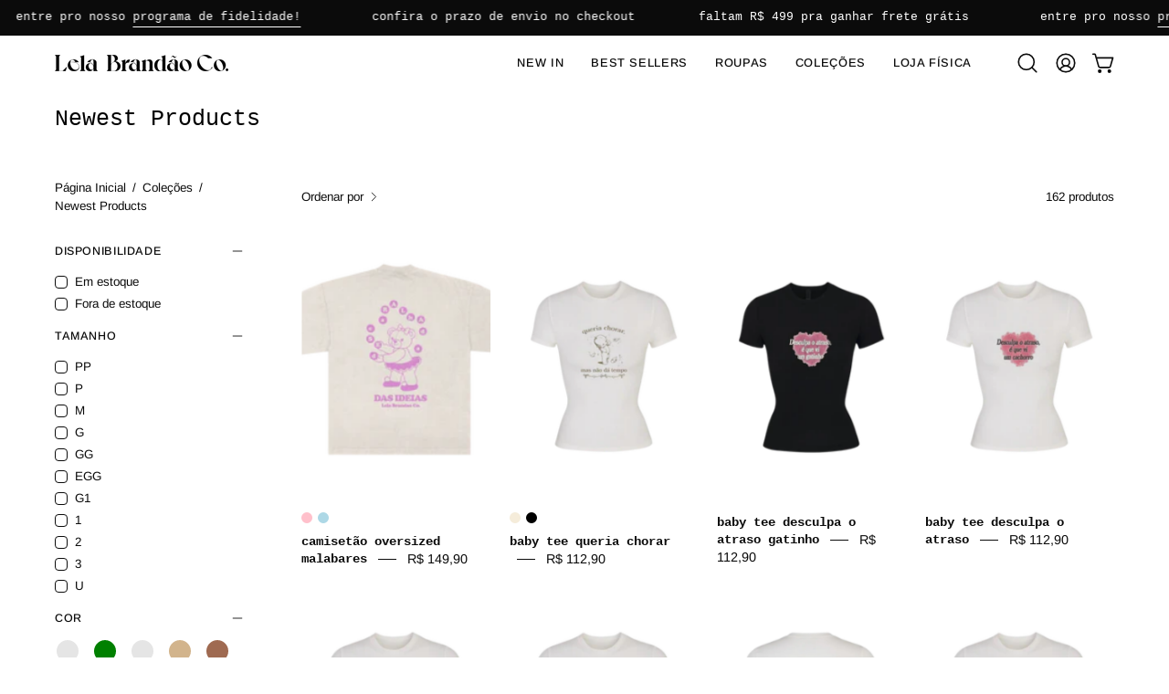

--- FILE ---
content_type: text/javascript; charset=utf-8
request_url: https://www.lelabrandao.co/products/baby-tee-arroz-feijao.js
body_size: 841
content:
{"id":9059821388026,"title":"baby tee arroz \u0026 feijão","handle":"baby-tee-arroz-feijao","description":"\u003cul\u003e\n\u003cli\u003emodelagem baby look mais compridinha\u003c\/li\u003e\n\u003cli\u003etecido macio e confortável\u003c\/li\u003e\n\u003cli\u003edupla camada na frente para zero transparência\u003c\/li\u003e\n\u003c\/ul\u003e\n\u003cp\u003e\u003cimg src=\"https:\/\/cdn.shopify.com\/s\/files\/1\/0422\/8988\/9444\/files\/regular_1e43d824-3f20-450e-84eb-e4981f1ebe91.png?v=1747500300\" alt=\"\"\u003e\u003c\/p\u003e\n\u003cp\u003e\u003cimg src=\"https:\/\/cdn.shopify.com\/s\/files\/1\/0422\/8988\/9444\/files\/tabela_corpo_1_87ac744e-438f-47fb-bf8e-2074e33f8b9b.png?v=1749827438\" alt=\"\"\u003e\u003cbr\u003e\u003cstrong\u003edetalhes da peça: \u003c\/strong\u003e\u003cbr\u003eprodução nacional\u003cbr\u003e95% Algodão 5% Elastano\u003c\/p\u003e\n\u003cp\u003e\u003cbr\u003e\u003cstrong\u003elavagem: \u003c\/strong\u003e\u003cbr\u003eessa peça é feita com algodão que é uma fibra 100% natural, ela permite que o tecido seja respirável, trazendo assim frescor e conforto. A dica é lavar a mão usando água fria e sabão neutro, sem alvejantes e sem usar secadoras para evitar o encolhimento indesejado da peça. A peça também deve ser estendida em uma superfície plana à sombra, caso seja necessário utilizar o ferro de passar, atenção à temperatura indicada na etiqueta de composição de cada peça.\u003cbr\u003e\u003c\/p\u003e","published_at":"2026-01-16T10:36:32-03:00","created_at":"2026-01-15T17:15:25-03:00","vendor":"Lela Brandão Co.","type":"camiseta","tags":["babytee","camiseta","camisetao","GUAPA","new in","ver tudo"],"price":11290,"price_min":11290,"price_max":11290,"available":true,"price_varies":false,"compare_at_price":null,"compare_at_price_min":0,"compare_at_price_max":0,"compare_at_price_varies":false,"variants":[{"id":48228210049274,"title":"PP \/ off white","option1":"PP","option2":"off white","option3":null,"sku":"BBTACF-1","requires_shipping":true,"taxable":false,"featured_image":{"id":46546198561018,"product_id":9059821388026,"position":1,"created_at":"2026-01-15T17:13:36-03:00","updated_at":"2026-01-15T17:13:37-03:00","alt":null,"width":1080,"height":1440,"src":"https:\/\/cdn.shopify.com\/s\/files\/1\/0422\/8988\/9444\/files\/14.png?v=1768508017","variant_ids":[48228210049274,48228210114810,48228210180346,48228210245882,48228210311418,48228210376954,48228210442490]},"available":true,"name":"baby tee arroz \u0026 feijão - PP \/ off white","public_title":"PP \/ off white","options":["PP","off white"],"price":11290,"weight":300,"compare_at_price":null,"inventory_management":"shopify","barcode":"","featured_media":{"alt":null,"id":38096585392378,"position":1,"preview_image":{"aspect_ratio":0.75,"height":1440,"width":1080,"src":"https:\/\/cdn.shopify.com\/s\/files\/1\/0422\/8988\/9444\/files\/14.png?v=1768508017"}},"quantity_rule":{"min":1,"max":null,"increment":1},"quantity_price_breaks":[],"requires_selling_plan":false,"selling_plan_allocations":[]},{"id":48228210082042,"title":"PP \/ preto","option1":"PP","option2":"preto","option3":null,"sku":"BBTACF-2","requires_shipping":true,"taxable":false,"featured_image":{"id":46546198626554,"product_id":9059821388026,"position":2,"created_at":"2026-01-15T17:13:36-03:00","updated_at":"2026-01-15T17:13:37-03:00","alt":null,"width":1080,"height":1440,"src":"https:\/\/cdn.shopify.com\/s\/files\/1\/0422\/8988\/9444\/files\/16.png?v=1768508017","variant_ids":[48228210082042,48228210147578,48228210213114,48228210278650,48228210344186,48228210409722,48228210475258]},"available":true,"name":"baby tee arroz \u0026 feijão - PP \/ preto","public_title":"PP \/ preto","options":["PP","preto"],"price":11290,"weight":300,"compare_at_price":null,"inventory_management":"shopify","barcode":"","featured_media":{"alt":null,"id":38096585425146,"position":2,"preview_image":{"aspect_ratio":0.75,"height":1440,"width":1080,"src":"https:\/\/cdn.shopify.com\/s\/files\/1\/0422\/8988\/9444\/files\/16.png?v=1768508017"}},"quantity_rule":{"min":1,"max":null,"increment":1},"quantity_price_breaks":[],"requires_selling_plan":false,"selling_plan_allocations":[]},{"id":48228210114810,"title":"P \/ off white","option1":"P","option2":"off white","option3":null,"sku":"BBTACF-3","requires_shipping":true,"taxable":false,"featured_image":{"id":46546198561018,"product_id":9059821388026,"position":1,"created_at":"2026-01-15T17:13:36-03:00","updated_at":"2026-01-15T17:13:37-03:00","alt":null,"width":1080,"height":1440,"src":"https:\/\/cdn.shopify.com\/s\/files\/1\/0422\/8988\/9444\/files\/14.png?v=1768508017","variant_ids":[48228210049274,48228210114810,48228210180346,48228210245882,48228210311418,48228210376954,48228210442490]},"available":false,"name":"baby tee arroz \u0026 feijão - P \/ off white","public_title":"P \/ off white","options":["P","off white"],"price":11290,"weight":300,"compare_at_price":null,"inventory_management":"shopify","barcode":"","featured_media":{"alt":null,"id":38096585392378,"position":1,"preview_image":{"aspect_ratio":0.75,"height":1440,"width":1080,"src":"https:\/\/cdn.shopify.com\/s\/files\/1\/0422\/8988\/9444\/files\/14.png?v=1768508017"}},"quantity_rule":{"min":1,"max":null,"increment":1},"quantity_price_breaks":[],"requires_selling_plan":false,"selling_plan_allocations":[]},{"id":48228210147578,"title":"P \/ preto","option1":"P","option2":"preto","option3":null,"sku":"BBTACF-4","requires_shipping":true,"taxable":false,"featured_image":{"id":46546198626554,"product_id":9059821388026,"position":2,"created_at":"2026-01-15T17:13:36-03:00","updated_at":"2026-01-15T17:13:37-03:00","alt":null,"width":1080,"height":1440,"src":"https:\/\/cdn.shopify.com\/s\/files\/1\/0422\/8988\/9444\/files\/16.png?v=1768508017","variant_ids":[48228210082042,48228210147578,48228210213114,48228210278650,48228210344186,48228210409722,48228210475258]},"available":true,"name":"baby tee arroz \u0026 feijão - P \/ preto","public_title":"P \/ preto","options":["P","preto"],"price":11290,"weight":300,"compare_at_price":null,"inventory_management":"shopify","barcode":"","featured_media":{"alt":null,"id":38096585425146,"position":2,"preview_image":{"aspect_ratio":0.75,"height":1440,"width":1080,"src":"https:\/\/cdn.shopify.com\/s\/files\/1\/0422\/8988\/9444\/files\/16.png?v=1768508017"}},"quantity_rule":{"min":1,"max":null,"increment":1},"quantity_price_breaks":[],"requires_selling_plan":false,"selling_plan_allocations":[]},{"id":48228210180346,"title":"M \/ off white","option1":"M","option2":"off white","option3":null,"sku":"BBTACF-5","requires_shipping":true,"taxable":false,"featured_image":{"id":46546198561018,"product_id":9059821388026,"position":1,"created_at":"2026-01-15T17:13:36-03:00","updated_at":"2026-01-15T17:13:37-03:00","alt":null,"width":1080,"height":1440,"src":"https:\/\/cdn.shopify.com\/s\/files\/1\/0422\/8988\/9444\/files\/14.png?v=1768508017","variant_ids":[48228210049274,48228210114810,48228210180346,48228210245882,48228210311418,48228210376954,48228210442490]},"available":false,"name":"baby tee arroz \u0026 feijão - M \/ off white","public_title":"M \/ off white","options":["M","off white"],"price":11290,"weight":300,"compare_at_price":null,"inventory_management":"shopify","barcode":"","featured_media":{"alt":null,"id":38096585392378,"position":1,"preview_image":{"aspect_ratio":0.75,"height":1440,"width":1080,"src":"https:\/\/cdn.shopify.com\/s\/files\/1\/0422\/8988\/9444\/files\/14.png?v=1768508017"}},"quantity_rule":{"min":1,"max":null,"increment":1},"quantity_price_breaks":[],"requires_selling_plan":false,"selling_plan_allocations":[]},{"id":48228210213114,"title":"M \/ preto","option1":"M","option2":"preto","option3":null,"sku":"BBTACF-6","requires_shipping":true,"taxable":false,"featured_image":{"id":46546198626554,"product_id":9059821388026,"position":2,"created_at":"2026-01-15T17:13:36-03:00","updated_at":"2026-01-15T17:13:37-03:00","alt":null,"width":1080,"height":1440,"src":"https:\/\/cdn.shopify.com\/s\/files\/1\/0422\/8988\/9444\/files\/16.png?v=1768508017","variant_ids":[48228210082042,48228210147578,48228210213114,48228210278650,48228210344186,48228210409722,48228210475258]},"available":true,"name":"baby tee arroz \u0026 feijão - M \/ preto","public_title":"M \/ preto","options":["M","preto"],"price":11290,"weight":300,"compare_at_price":null,"inventory_management":"shopify","barcode":"","featured_media":{"alt":null,"id":38096585425146,"position":2,"preview_image":{"aspect_ratio":0.75,"height":1440,"width":1080,"src":"https:\/\/cdn.shopify.com\/s\/files\/1\/0422\/8988\/9444\/files\/16.png?v=1768508017"}},"quantity_rule":{"min":1,"max":null,"increment":1},"quantity_price_breaks":[],"requires_selling_plan":false,"selling_plan_allocations":[]},{"id":48228210245882,"title":"G \/ off white","option1":"G","option2":"off white","option3":null,"sku":"BBTACF-7","requires_shipping":true,"taxable":false,"featured_image":{"id":46546198561018,"product_id":9059821388026,"position":1,"created_at":"2026-01-15T17:13:36-03:00","updated_at":"2026-01-15T17:13:37-03:00","alt":null,"width":1080,"height":1440,"src":"https:\/\/cdn.shopify.com\/s\/files\/1\/0422\/8988\/9444\/files\/14.png?v=1768508017","variant_ids":[48228210049274,48228210114810,48228210180346,48228210245882,48228210311418,48228210376954,48228210442490]},"available":false,"name":"baby tee arroz \u0026 feijão - G \/ off white","public_title":"G \/ off white","options":["G","off white"],"price":11290,"weight":300,"compare_at_price":null,"inventory_management":"shopify","barcode":"","featured_media":{"alt":null,"id":38096585392378,"position":1,"preview_image":{"aspect_ratio":0.75,"height":1440,"width":1080,"src":"https:\/\/cdn.shopify.com\/s\/files\/1\/0422\/8988\/9444\/files\/14.png?v=1768508017"}},"quantity_rule":{"min":1,"max":null,"increment":1},"quantity_price_breaks":[],"requires_selling_plan":false,"selling_plan_allocations":[]},{"id":48228210278650,"title":"G \/ preto","option1":"G","option2":"preto","option3":null,"sku":"BBTACF-8","requires_shipping":true,"taxable":false,"featured_image":{"id":46546198626554,"product_id":9059821388026,"position":2,"created_at":"2026-01-15T17:13:36-03:00","updated_at":"2026-01-15T17:13:37-03:00","alt":null,"width":1080,"height":1440,"src":"https:\/\/cdn.shopify.com\/s\/files\/1\/0422\/8988\/9444\/files\/16.png?v=1768508017","variant_ids":[48228210082042,48228210147578,48228210213114,48228210278650,48228210344186,48228210409722,48228210475258]},"available":true,"name":"baby tee arroz \u0026 feijão - G \/ preto","public_title":"G \/ preto","options":["G","preto"],"price":11290,"weight":300,"compare_at_price":null,"inventory_management":"shopify","barcode":"","featured_media":{"alt":null,"id":38096585425146,"position":2,"preview_image":{"aspect_ratio":0.75,"height":1440,"width":1080,"src":"https:\/\/cdn.shopify.com\/s\/files\/1\/0422\/8988\/9444\/files\/16.png?v=1768508017"}},"quantity_rule":{"min":1,"max":null,"increment":1},"quantity_price_breaks":[],"requires_selling_plan":false,"selling_plan_allocations":[]},{"id":48228210311418,"title":"GG \/ off white","option1":"GG","option2":"off white","option3":null,"sku":"BBTACF-9","requires_shipping":true,"taxable":false,"featured_image":{"id":46546198561018,"product_id":9059821388026,"position":1,"created_at":"2026-01-15T17:13:36-03:00","updated_at":"2026-01-15T17:13:37-03:00","alt":null,"width":1080,"height":1440,"src":"https:\/\/cdn.shopify.com\/s\/files\/1\/0422\/8988\/9444\/files\/14.png?v=1768508017","variant_ids":[48228210049274,48228210114810,48228210180346,48228210245882,48228210311418,48228210376954,48228210442490]},"available":false,"name":"baby tee arroz \u0026 feijão - GG \/ off white","public_title":"GG \/ off white","options":["GG","off white"],"price":11290,"weight":300,"compare_at_price":null,"inventory_management":"shopify","barcode":"","featured_media":{"alt":null,"id":38096585392378,"position":1,"preview_image":{"aspect_ratio":0.75,"height":1440,"width":1080,"src":"https:\/\/cdn.shopify.com\/s\/files\/1\/0422\/8988\/9444\/files\/14.png?v=1768508017"}},"quantity_rule":{"min":1,"max":null,"increment":1},"quantity_price_breaks":[],"requires_selling_plan":false,"selling_plan_allocations":[]},{"id":48228210344186,"title":"GG \/ preto","option1":"GG","option2":"preto","option3":null,"sku":"BBTACF-10","requires_shipping":true,"taxable":false,"featured_image":{"id":46546198626554,"product_id":9059821388026,"position":2,"created_at":"2026-01-15T17:13:36-03:00","updated_at":"2026-01-15T17:13:37-03:00","alt":null,"width":1080,"height":1440,"src":"https:\/\/cdn.shopify.com\/s\/files\/1\/0422\/8988\/9444\/files\/16.png?v=1768508017","variant_ids":[48228210082042,48228210147578,48228210213114,48228210278650,48228210344186,48228210409722,48228210475258]},"available":true,"name":"baby tee arroz \u0026 feijão - GG \/ preto","public_title":"GG \/ preto","options":["GG","preto"],"price":11290,"weight":300,"compare_at_price":null,"inventory_management":"shopify","barcode":"","featured_media":{"alt":null,"id":38096585425146,"position":2,"preview_image":{"aspect_ratio":0.75,"height":1440,"width":1080,"src":"https:\/\/cdn.shopify.com\/s\/files\/1\/0422\/8988\/9444\/files\/16.png?v=1768508017"}},"quantity_rule":{"min":1,"max":null,"increment":1},"quantity_price_breaks":[],"requires_selling_plan":false,"selling_plan_allocations":[]},{"id":48228210376954,"title":"EGG \/ off white","option1":"EGG","option2":"off white","option3":null,"sku":"BBTACF-11","requires_shipping":true,"taxable":false,"featured_image":{"id":46546198561018,"product_id":9059821388026,"position":1,"created_at":"2026-01-15T17:13:36-03:00","updated_at":"2026-01-15T17:13:37-03:00","alt":null,"width":1080,"height":1440,"src":"https:\/\/cdn.shopify.com\/s\/files\/1\/0422\/8988\/9444\/files\/14.png?v=1768508017","variant_ids":[48228210049274,48228210114810,48228210180346,48228210245882,48228210311418,48228210376954,48228210442490]},"available":true,"name":"baby tee arroz \u0026 feijão - EGG \/ off white","public_title":"EGG \/ off white","options":["EGG","off white"],"price":11290,"weight":300,"compare_at_price":null,"inventory_management":"shopify","barcode":"","featured_media":{"alt":null,"id":38096585392378,"position":1,"preview_image":{"aspect_ratio":0.75,"height":1440,"width":1080,"src":"https:\/\/cdn.shopify.com\/s\/files\/1\/0422\/8988\/9444\/files\/14.png?v=1768508017"}},"quantity_rule":{"min":1,"max":null,"increment":1},"quantity_price_breaks":[],"requires_selling_plan":false,"selling_plan_allocations":[]},{"id":48228210409722,"title":"EGG \/ preto","option1":"EGG","option2":"preto","option3":null,"sku":"BBTACF-12","requires_shipping":true,"taxable":false,"featured_image":{"id":46546198626554,"product_id":9059821388026,"position":2,"created_at":"2026-01-15T17:13:36-03:00","updated_at":"2026-01-15T17:13:37-03:00","alt":null,"width":1080,"height":1440,"src":"https:\/\/cdn.shopify.com\/s\/files\/1\/0422\/8988\/9444\/files\/16.png?v=1768508017","variant_ids":[48228210082042,48228210147578,48228210213114,48228210278650,48228210344186,48228210409722,48228210475258]},"available":true,"name":"baby tee arroz \u0026 feijão - EGG \/ preto","public_title":"EGG \/ preto","options":["EGG","preto"],"price":11290,"weight":300,"compare_at_price":null,"inventory_management":"shopify","barcode":"","featured_media":{"alt":null,"id":38096585425146,"position":2,"preview_image":{"aspect_ratio":0.75,"height":1440,"width":1080,"src":"https:\/\/cdn.shopify.com\/s\/files\/1\/0422\/8988\/9444\/files\/16.png?v=1768508017"}},"quantity_rule":{"min":1,"max":null,"increment":1},"quantity_price_breaks":[],"requires_selling_plan":false,"selling_plan_allocations":[]},{"id":48228210442490,"title":"G1 \/ off white","option1":"G1","option2":"off white","option3":null,"sku":"BBTACF-13","requires_shipping":true,"taxable":false,"featured_image":{"id":46546198561018,"product_id":9059821388026,"position":1,"created_at":"2026-01-15T17:13:36-03:00","updated_at":"2026-01-15T17:13:37-03:00","alt":null,"width":1080,"height":1440,"src":"https:\/\/cdn.shopify.com\/s\/files\/1\/0422\/8988\/9444\/files\/14.png?v=1768508017","variant_ids":[48228210049274,48228210114810,48228210180346,48228210245882,48228210311418,48228210376954,48228210442490]},"available":true,"name":"baby tee arroz \u0026 feijão - G1 \/ off white","public_title":"G1 \/ off white","options":["G1","off white"],"price":11290,"weight":300,"compare_at_price":null,"inventory_management":"shopify","barcode":"","featured_media":{"alt":null,"id":38096585392378,"position":1,"preview_image":{"aspect_ratio":0.75,"height":1440,"width":1080,"src":"https:\/\/cdn.shopify.com\/s\/files\/1\/0422\/8988\/9444\/files\/14.png?v=1768508017"}},"quantity_rule":{"min":1,"max":null,"increment":1},"quantity_price_breaks":[],"requires_selling_plan":false,"selling_plan_allocations":[]},{"id":48228210475258,"title":"G1 \/ preto","option1":"G1","option2":"preto","option3":null,"sku":"BBTACF-14","requires_shipping":true,"taxable":false,"featured_image":{"id":46546198626554,"product_id":9059821388026,"position":2,"created_at":"2026-01-15T17:13:36-03:00","updated_at":"2026-01-15T17:13:37-03:00","alt":null,"width":1080,"height":1440,"src":"https:\/\/cdn.shopify.com\/s\/files\/1\/0422\/8988\/9444\/files\/16.png?v=1768508017","variant_ids":[48228210082042,48228210147578,48228210213114,48228210278650,48228210344186,48228210409722,48228210475258]},"available":true,"name":"baby tee arroz \u0026 feijão - G1 \/ preto","public_title":"G1 \/ preto","options":["G1","preto"],"price":11290,"weight":300,"compare_at_price":null,"inventory_management":"shopify","barcode":"","featured_media":{"alt":null,"id":38096585425146,"position":2,"preview_image":{"aspect_ratio":0.75,"height":1440,"width":1080,"src":"https:\/\/cdn.shopify.com\/s\/files\/1\/0422\/8988\/9444\/files\/16.png?v=1768508017"}},"quantity_rule":{"min":1,"max":null,"increment":1},"quantity_price_breaks":[],"requires_selling_plan":false,"selling_plan_allocations":[]}],"images":["\/\/cdn.shopify.com\/s\/files\/1\/0422\/8988\/9444\/files\/14.png?v=1768508017","\/\/cdn.shopify.com\/s\/files\/1\/0422\/8988\/9444\/files\/16.png?v=1768508017","\/\/cdn.shopify.com\/s\/files\/1\/0422\/8988\/9444\/files\/13.png?v=1768508017","\/\/cdn.shopify.com\/s\/files\/1\/0422\/8988\/9444\/files\/15.png?v=1768508017"],"featured_image":"\/\/cdn.shopify.com\/s\/files\/1\/0422\/8988\/9444\/files\/14.png?v=1768508017","options":[{"name":"tamanho","position":1,"values":["PP","P","M","G","GG","EGG","G1"]},{"name":"cor","position":2,"values":["off white","preto"]}],"url":"\/products\/baby-tee-arroz-feijao","media":[{"alt":null,"id":38096585392378,"position":1,"preview_image":{"aspect_ratio":0.75,"height":1440,"width":1080,"src":"https:\/\/cdn.shopify.com\/s\/files\/1\/0422\/8988\/9444\/files\/14.png?v=1768508017"},"aspect_ratio":0.75,"height":1440,"media_type":"image","src":"https:\/\/cdn.shopify.com\/s\/files\/1\/0422\/8988\/9444\/files\/14.png?v=1768508017","width":1080},{"alt":null,"id":38096585425146,"position":2,"preview_image":{"aspect_ratio":0.75,"height":1440,"width":1080,"src":"https:\/\/cdn.shopify.com\/s\/files\/1\/0422\/8988\/9444\/files\/16.png?v=1768508017"},"aspect_ratio":0.75,"height":1440,"media_type":"image","src":"https:\/\/cdn.shopify.com\/s\/files\/1\/0422\/8988\/9444\/files\/16.png?v=1768508017","width":1080},{"alt":null,"id":38096585359610,"position":3,"preview_image":{"aspect_ratio":0.75,"height":1440,"width":1080,"src":"https:\/\/cdn.shopify.com\/s\/files\/1\/0422\/8988\/9444\/files\/13.png?v=1768508017"},"aspect_ratio":0.75,"height":1440,"media_type":"image","src":"https:\/\/cdn.shopify.com\/s\/files\/1\/0422\/8988\/9444\/files\/13.png?v=1768508017","width":1080},{"alt":null,"id":38096585457914,"position":4,"preview_image":{"aspect_ratio":0.75,"height":1440,"width":1080,"src":"https:\/\/cdn.shopify.com\/s\/files\/1\/0422\/8988\/9444\/files\/15.png?v=1768508017"},"aspect_ratio":0.75,"height":1440,"media_type":"image","src":"https:\/\/cdn.shopify.com\/s\/files\/1\/0422\/8988\/9444\/files\/15.png?v=1768508017","width":1080}],"requires_selling_plan":false,"selling_plan_groups":[]}

--- FILE ---
content_type: text/javascript; charset=utf-8
request_url: https://www.lelabrandao.co/products/short-rancho.js
body_size: 2152
content:
{"id":9019513340154,"title":"short rancho lastex com bolsos","handle":"short-rancho","description":"\u003cul\u003e\n\u003cli\u003edetalhe franzido no short inteiro\u003c\/li\u003e\n\u003cli\u003etecido macio e fresquinho\u003c\/li\u003e\n\u003cli\u003eelasticidade e conforto no uso\u003c\/li\u003e\n\u003cli\u003ebolsos gigantes\u003c\/li\u003e\n\u003c\/ul\u003e\n\u003cp\u003e\u003cimg alt=\"\" src=\"https:\/\/cdn.shopify.com\/s\/files\/1\/0422\/8988\/9444\/files\/regular_1e43d824-3f20-450e-84eb-e4981f1ebe91.png?v=1747500300\"\u003e\u003c\/p\u003e\n\u003cp\u003e\u003cimg alt=\"\" src=\"https:\/\/cdn.shopify.com\/s\/files\/1\/0422\/8988\/9444\/files\/tabela_corpo_1_87ac744e-438f-47fb-bf8e-2074e33f8b9b.png?v=1749827438\"\u003e\u003c\/p\u003e\n\u003cp\u003e\u003cimg alt=\"\" src=\"https:\/\/cdn.shopify.com\/s\/files\/1\/0422\/8988\/9444\/files\/short_lastex.png?v=1764863519\"\u003e\u003c\/p\u003e\n\u003cp\u003e\u003cbr\u003e\u003cstrong\u003edetalhes da peça: \u003c\/strong\u003e\u003cbr\u003eprodução nacional\u003cbr\u003e100% Algodão\u003c\/p\u003e\n\u003cp\u003e\u003cbr\u003e\u003cstrong\u003elavagem:\u003c\/strong\u003e \u003cbr\u003eLavar à mão ou em máquina no ciclo normal, com água fria ou morna (até 40 °C) e sabão neutro. Pode ser utilizado amaciante. Não usar alvejante com cloro. Evitar deixar de molho por longos períodos para não desbotar. Secar à sombra ou em secadora em temperatura baixa. Passar a ferro em temperatura alta (até 200 °C), se necessário, pelo avesso para preservar a cor. Não lavar a seco.\u003c\/p\u003e","published_at":"2025-12-08T10:19:05-03:00","created_at":"2025-12-04T12:31:34-03:00","vendor":"Lela Brandão Co.","type":"shorts","tags":["drop descanso","new in","short","shorts","ver tudo"],"price":19080,"price_min":19080,"price_max":19080,"available":true,"price_varies":false,"compare_at_price":null,"compare_at_price_min":0,"compare_at_price_max":0,"compare_at_price_varies":false,"variants":[{"id":48062443520250,"title":"PP \/ cherry","option1":"PP","option2":"cherry","option3":null,"sku":"SRADES-4","requires_shipping":true,"taxable":false,"featured_image":{"id":46054884212986,"product_id":9019513340154,"position":11,"created_at":"2025-12-05T09:45:11-03:00","updated_at":"2025-12-05T09:46:01-03:00","alt":null,"width":752,"height":1128,"src":"https:\/\/cdn.shopify.com\/s\/files\/1\/0422\/8988\/9444\/files\/Imagem_05-12-2025_as_09.43_514472f2-b60a-4a50-aace-517f3153f497.jpg?v=1764938761","variant_ids":[48062443520250,48062443651322,48062443782394,48062443913466,48062444044538,48062444175610,48062444306682]},"available":true,"name":"short rancho lastex com bolsos - PP \/ cherry","public_title":"PP \/ cherry","options":["PP","cherry"],"price":19080,"weight":300,"compare_at_price":null,"inventory_management":"shopify","barcode":"","featured_media":{"alt":null,"id":37708274925818,"position":11,"preview_image":{"aspect_ratio":0.667,"height":1128,"width":752,"src":"https:\/\/cdn.shopify.com\/s\/files\/1\/0422\/8988\/9444\/files\/Imagem_05-12-2025_as_09.43_514472f2-b60a-4a50-aace-517f3153f497.jpg?v=1764938761"}},"quantity_rule":{"min":1,"max":null,"increment":1},"quantity_price_breaks":[],"requires_selling_plan":false,"selling_plan_allocations":[]},{"id":48062443421946,"title":"PP \/ off white","option1":"PP","option2":"off white","option3":null,"sku":"SRADES-1","requires_shipping":true,"taxable":false,"featured_image":{"id":46054841352442,"product_id":9019513340154,"position":18,"created_at":"2025-12-05T09:43:38-03:00","updated_at":"2025-12-05T09:46:01-03:00","alt":null,"width":1365,"height":2048,"src":"https:\/\/cdn.shopify.com\/s\/files\/1\/0422\/8988\/9444\/files\/LELABRANDAO_nov2-21504_66a5f878-b641-42db-9153-71e88e37507f.jpg?v=1764938761","variant_ids":[48062443421946,48062443553018,48062443684090,48062443815162,48062443946234,48062444077306,48062444208378]},"available":false,"name":"short rancho lastex com bolsos - PP \/ off white","public_title":"PP \/ off white","options":["PP","off white"],"price":19080,"weight":300,"compare_at_price":null,"inventory_management":"shopify","barcode":"","featured_media":{"alt":null,"id":37708265193722,"position":18,"preview_image":{"aspect_ratio":0.667,"height":2048,"width":1365,"src":"https:\/\/cdn.shopify.com\/s\/files\/1\/0422\/8988\/9444\/files\/LELABRANDAO_nov2-21504_66a5f878-b641-42db-9153-71e88e37507f.jpg?v=1764938761"}},"quantity_rule":{"min":1,"max":null,"increment":1},"quantity_price_breaks":[],"requires_selling_plan":false,"selling_plan_allocations":[]},{"id":48062443454714,"title":"PP \/ preto","option1":"PP","option2":"preto","option3":null,"sku":"SRADES-2","requires_shipping":true,"taxable":false,"featured_image":{"id":46054840959226,"product_id":9019513340154,"position":3,"created_at":"2025-12-05T09:43:38-03:00","updated_at":"2025-12-05T09:46:01-03:00","alt":null,"width":1365,"height":2048,"src":"https:\/\/cdn.shopify.com\/s\/files\/1\/0422\/8988\/9444\/files\/LELABRANDAO_nov2-21413_62ad6acb-7cfe-45a7-a912-f446096be966.jpg?v=1764938761","variant_ids":[48062443454714,48062443585786,48062443716858,48062443847930,48062443979002,48062444110074,48062444241146]},"available":false,"name":"short rancho lastex com bolsos - PP \/ preto","public_title":"PP \/ preto","options":["PP","preto"],"price":19080,"weight":300,"compare_at_price":null,"inventory_management":"shopify","barcode":"","featured_media":{"alt":null,"id":37708264833274,"position":3,"preview_image":{"aspect_ratio":0.667,"height":2048,"width":1365,"src":"https:\/\/cdn.shopify.com\/s\/files\/1\/0422\/8988\/9444\/files\/LELABRANDAO_nov2-21413_62ad6acb-7cfe-45a7-a912-f446096be966.jpg?v=1764938761"}},"quantity_rule":{"min":1,"max":null,"increment":1},"quantity_price_breaks":[],"requires_selling_plan":false,"selling_plan_allocations":[]},{"id":48062443487482,"title":"PP \/ marrom","option1":"PP","option2":"marrom","option3":null,"sku":"SRADES-3","requires_shipping":true,"taxable":false,"featured_image":{"id":46054841385210,"product_id":9019513340154,"position":4,"created_at":"2025-12-05T09:43:38-03:00","updated_at":"2025-12-05T09:46:01-03:00","alt":null,"width":1365,"height":2048,"src":"https:\/\/cdn.shopify.com\/s\/files\/1\/0422\/8988\/9444\/files\/LELABRANDAO_nov2-21469_bd19ca4a-f6cf-40e9-a4f8-d7811345125a.jpg?v=1764938761","variant_ids":[48062443487482,48062443618554,48062443749626,48062443880698,48062444011770,48062444142842,48062444273914]},"available":false,"name":"short rancho lastex com bolsos - PP \/ marrom","public_title":"PP \/ marrom","options":["PP","marrom"],"price":19080,"weight":300,"compare_at_price":null,"inventory_management":"shopify","barcode":"","featured_media":{"alt":null,"id":37708265226490,"position":4,"preview_image":{"aspect_ratio":0.667,"height":2048,"width":1365,"src":"https:\/\/cdn.shopify.com\/s\/files\/1\/0422\/8988\/9444\/files\/LELABRANDAO_nov2-21469_bd19ca4a-f6cf-40e9-a4f8-d7811345125a.jpg?v=1764938761"}},"quantity_rule":{"min":1,"max":null,"increment":1},"quantity_price_breaks":[],"requires_selling_plan":false,"selling_plan_allocations":[]},{"id":48062443651322,"title":"P \/ cherry","option1":"P","option2":"cherry","option3":null,"sku":"SRADES-8","requires_shipping":true,"taxable":false,"featured_image":{"id":46054884212986,"product_id":9019513340154,"position":11,"created_at":"2025-12-05T09:45:11-03:00","updated_at":"2025-12-05T09:46:01-03:00","alt":null,"width":752,"height":1128,"src":"https:\/\/cdn.shopify.com\/s\/files\/1\/0422\/8988\/9444\/files\/Imagem_05-12-2025_as_09.43_514472f2-b60a-4a50-aace-517f3153f497.jpg?v=1764938761","variant_ids":[48062443520250,48062443651322,48062443782394,48062443913466,48062444044538,48062444175610,48062444306682]},"available":false,"name":"short rancho lastex com bolsos - P \/ cherry","public_title":"P \/ cherry","options":["P","cherry"],"price":19080,"weight":300,"compare_at_price":null,"inventory_management":"shopify","barcode":"","featured_media":{"alt":null,"id":37708274925818,"position":11,"preview_image":{"aspect_ratio":0.667,"height":1128,"width":752,"src":"https:\/\/cdn.shopify.com\/s\/files\/1\/0422\/8988\/9444\/files\/Imagem_05-12-2025_as_09.43_514472f2-b60a-4a50-aace-517f3153f497.jpg?v=1764938761"}},"quantity_rule":{"min":1,"max":null,"increment":1},"quantity_price_breaks":[],"requires_selling_plan":false,"selling_plan_allocations":[]},{"id":48062443553018,"title":"P \/ off white","option1":"P","option2":"off white","option3":null,"sku":"SRADES-5","requires_shipping":true,"taxable":false,"featured_image":{"id":46054841352442,"product_id":9019513340154,"position":18,"created_at":"2025-12-05T09:43:38-03:00","updated_at":"2025-12-05T09:46:01-03:00","alt":null,"width":1365,"height":2048,"src":"https:\/\/cdn.shopify.com\/s\/files\/1\/0422\/8988\/9444\/files\/LELABRANDAO_nov2-21504_66a5f878-b641-42db-9153-71e88e37507f.jpg?v=1764938761","variant_ids":[48062443421946,48062443553018,48062443684090,48062443815162,48062443946234,48062444077306,48062444208378]},"available":true,"name":"short rancho lastex com bolsos - P \/ off white","public_title":"P \/ off white","options":["P","off white"],"price":19080,"weight":300,"compare_at_price":null,"inventory_management":"shopify","barcode":"","featured_media":{"alt":null,"id":37708265193722,"position":18,"preview_image":{"aspect_ratio":0.667,"height":2048,"width":1365,"src":"https:\/\/cdn.shopify.com\/s\/files\/1\/0422\/8988\/9444\/files\/LELABRANDAO_nov2-21504_66a5f878-b641-42db-9153-71e88e37507f.jpg?v=1764938761"}},"quantity_rule":{"min":1,"max":null,"increment":1},"quantity_price_breaks":[],"requires_selling_plan":false,"selling_plan_allocations":[]},{"id":48062443585786,"title":"P \/ preto","option1":"P","option2":"preto","option3":null,"sku":"SRADES-6","requires_shipping":true,"taxable":false,"featured_image":{"id":46054840959226,"product_id":9019513340154,"position":3,"created_at":"2025-12-05T09:43:38-03:00","updated_at":"2025-12-05T09:46:01-03:00","alt":null,"width":1365,"height":2048,"src":"https:\/\/cdn.shopify.com\/s\/files\/1\/0422\/8988\/9444\/files\/LELABRANDAO_nov2-21413_62ad6acb-7cfe-45a7-a912-f446096be966.jpg?v=1764938761","variant_ids":[48062443454714,48062443585786,48062443716858,48062443847930,48062443979002,48062444110074,48062444241146]},"available":true,"name":"short rancho lastex com bolsos - P \/ preto","public_title":"P \/ preto","options":["P","preto"],"price":19080,"weight":300,"compare_at_price":null,"inventory_management":"shopify","barcode":"","featured_media":{"alt":null,"id":37708264833274,"position":3,"preview_image":{"aspect_ratio":0.667,"height":2048,"width":1365,"src":"https:\/\/cdn.shopify.com\/s\/files\/1\/0422\/8988\/9444\/files\/LELABRANDAO_nov2-21413_62ad6acb-7cfe-45a7-a912-f446096be966.jpg?v=1764938761"}},"quantity_rule":{"min":1,"max":null,"increment":1},"quantity_price_breaks":[],"requires_selling_plan":false,"selling_plan_allocations":[]},{"id":48062443618554,"title":"P \/ marrom","option1":"P","option2":"marrom","option3":null,"sku":"SRADES-7","requires_shipping":true,"taxable":false,"featured_image":{"id":46054841385210,"product_id":9019513340154,"position":4,"created_at":"2025-12-05T09:43:38-03:00","updated_at":"2025-12-05T09:46:01-03:00","alt":null,"width":1365,"height":2048,"src":"https:\/\/cdn.shopify.com\/s\/files\/1\/0422\/8988\/9444\/files\/LELABRANDAO_nov2-21469_bd19ca4a-f6cf-40e9-a4f8-d7811345125a.jpg?v=1764938761","variant_ids":[48062443487482,48062443618554,48062443749626,48062443880698,48062444011770,48062444142842,48062444273914]},"available":true,"name":"short rancho lastex com bolsos - P \/ marrom","public_title":"P \/ marrom","options":["P","marrom"],"price":19080,"weight":300,"compare_at_price":null,"inventory_management":"shopify","barcode":"","featured_media":{"alt":null,"id":37708265226490,"position":4,"preview_image":{"aspect_ratio":0.667,"height":2048,"width":1365,"src":"https:\/\/cdn.shopify.com\/s\/files\/1\/0422\/8988\/9444\/files\/LELABRANDAO_nov2-21469_bd19ca4a-f6cf-40e9-a4f8-d7811345125a.jpg?v=1764938761"}},"quantity_rule":{"min":1,"max":null,"increment":1},"quantity_price_breaks":[],"requires_selling_plan":false,"selling_plan_allocations":[]},{"id":48062443782394,"title":"M \/ cherry","option1":"M","option2":"cherry","option3":null,"sku":"SRADES-12","requires_shipping":true,"taxable":false,"featured_image":{"id":46054884212986,"product_id":9019513340154,"position":11,"created_at":"2025-12-05T09:45:11-03:00","updated_at":"2025-12-05T09:46:01-03:00","alt":null,"width":752,"height":1128,"src":"https:\/\/cdn.shopify.com\/s\/files\/1\/0422\/8988\/9444\/files\/Imagem_05-12-2025_as_09.43_514472f2-b60a-4a50-aace-517f3153f497.jpg?v=1764938761","variant_ids":[48062443520250,48062443651322,48062443782394,48062443913466,48062444044538,48062444175610,48062444306682]},"available":false,"name":"short rancho lastex com bolsos - M \/ cherry","public_title":"M \/ cherry","options":["M","cherry"],"price":19080,"weight":300,"compare_at_price":null,"inventory_management":"shopify","barcode":"","featured_media":{"alt":null,"id":37708274925818,"position":11,"preview_image":{"aspect_ratio":0.667,"height":1128,"width":752,"src":"https:\/\/cdn.shopify.com\/s\/files\/1\/0422\/8988\/9444\/files\/Imagem_05-12-2025_as_09.43_514472f2-b60a-4a50-aace-517f3153f497.jpg?v=1764938761"}},"quantity_rule":{"min":1,"max":null,"increment":1},"quantity_price_breaks":[],"requires_selling_plan":false,"selling_plan_allocations":[]},{"id":48062443684090,"title":"M \/ off white","option1":"M","option2":"off white","option3":null,"sku":"SRADES-9","requires_shipping":true,"taxable":false,"featured_image":{"id":46054841352442,"product_id":9019513340154,"position":18,"created_at":"2025-12-05T09:43:38-03:00","updated_at":"2025-12-05T09:46:01-03:00","alt":null,"width":1365,"height":2048,"src":"https:\/\/cdn.shopify.com\/s\/files\/1\/0422\/8988\/9444\/files\/LELABRANDAO_nov2-21504_66a5f878-b641-42db-9153-71e88e37507f.jpg?v=1764938761","variant_ids":[48062443421946,48062443553018,48062443684090,48062443815162,48062443946234,48062444077306,48062444208378]},"available":false,"name":"short rancho lastex com bolsos - M \/ off white","public_title":"M \/ off white","options":["M","off white"],"price":19080,"weight":300,"compare_at_price":null,"inventory_management":"shopify","barcode":"","featured_media":{"alt":null,"id":37708265193722,"position":18,"preview_image":{"aspect_ratio":0.667,"height":2048,"width":1365,"src":"https:\/\/cdn.shopify.com\/s\/files\/1\/0422\/8988\/9444\/files\/LELABRANDAO_nov2-21504_66a5f878-b641-42db-9153-71e88e37507f.jpg?v=1764938761"}},"quantity_rule":{"min":1,"max":null,"increment":1},"quantity_price_breaks":[],"requires_selling_plan":false,"selling_plan_allocations":[]},{"id":48062443716858,"title":"M \/ preto","option1":"M","option2":"preto","option3":null,"sku":"SRADES-10","requires_shipping":true,"taxable":false,"featured_image":{"id":46054840959226,"product_id":9019513340154,"position":3,"created_at":"2025-12-05T09:43:38-03:00","updated_at":"2025-12-05T09:46:01-03:00","alt":null,"width":1365,"height":2048,"src":"https:\/\/cdn.shopify.com\/s\/files\/1\/0422\/8988\/9444\/files\/LELABRANDAO_nov2-21413_62ad6acb-7cfe-45a7-a912-f446096be966.jpg?v=1764938761","variant_ids":[48062443454714,48062443585786,48062443716858,48062443847930,48062443979002,48062444110074,48062444241146]},"available":true,"name":"short rancho lastex com bolsos - M \/ preto","public_title":"M \/ preto","options":["M","preto"],"price":19080,"weight":300,"compare_at_price":null,"inventory_management":"shopify","barcode":"","featured_media":{"alt":null,"id":37708264833274,"position":3,"preview_image":{"aspect_ratio":0.667,"height":2048,"width":1365,"src":"https:\/\/cdn.shopify.com\/s\/files\/1\/0422\/8988\/9444\/files\/LELABRANDAO_nov2-21413_62ad6acb-7cfe-45a7-a912-f446096be966.jpg?v=1764938761"}},"quantity_rule":{"min":1,"max":null,"increment":1},"quantity_price_breaks":[],"requires_selling_plan":false,"selling_plan_allocations":[]},{"id":48062443749626,"title":"M \/ marrom","option1":"M","option2":"marrom","option3":null,"sku":"SRADES-11","requires_shipping":true,"taxable":false,"featured_image":{"id":46054841385210,"product_id":9019513340154,"position":4,"created_at":"2025-12-05T09:43:38-03:00","updated_at":"2025-12-05T09:46:01-03:00","alt":null,"width":1365,"height":2048,"src":"https:\/\/cdn.shopify.com\/s\/files\/1\/0422\/8988\/9444\/files\/LELABRANDAO_nov2-21469_bd19ca4a-f6cf-40e9-a4f8-d7811345125a.jpg?v=1764938761","variant_ids":[48062443487482,48062443618554,48062443749626,48062443880698,48062444011770,48062444142842,48062444273914]},"available":true,"name":"short rancho lastex com bolsos - M \/ marrom","public_title":"M \/ marrom","options":["M","marrom"],"price":19080,"weight":300,"compare_at_price":null,"inventory_management":"shopify","barcode":"","featured_media":{"alt":null,"id":37708265226490,"position":4,"preview_image":{"aspect_ratio":0.667,"height":2048,"width":1365,"src":"https:\/\/cdn.shopify.com\/s\/files\/1\/0422\/8988\/9444\/files\/LELABRANDAO_nov2-21469_bd19ca4a-f6cf-40e9-a4f8-d7811345125a.jpg?v=1764938761"}},"quantity_rule":{"min":1,"max":null,"increment":1},"quantity_price_breaks":[],"requires_selling_plan":false,"selling_plan_allocations":[]},{"id":48062443913466,"title":"G \/ cherry","option1":"G","option2":"cherry","option3":null,"sku":"SRADES-16","requires_shipping":true,"taxable":false,"featured_image":{"id":46054884212986,"product_id":9019513340154,"position":11,"created_at":"2025-12-05T09:45:11-03:00","updated_at":"2025-12-05T09:46:01-03:00","alt":null,"width":752,"height":1128,"src":"https:\/\/cdn.shopify.com\/s\/files\/1\/0422\/8988\/9444\/files\/Imagem_05-12-2025_as_09.43_514472f2-b60a-4a50-aace-517f3153f497.jpg?v=1764938761","variant_ids":[48062443520250,48062443651322,48062443782394,48062443913466,48062444044538,48062444175610,48062444306682]},"available":false,"name":"short rancho lastex com bolsos - G \/ cherry","public_title":"G \/ cherry","options":["G","cherry"],"price":19080,"weight":300,"compare_at_price":null,"inventory_management":"shopify","barcode":"","featured_media":{"alt":null,"id":37708274925818,"position":11,"preview_image":{"aspect_ratio":0.667,"height":1128,"width":752,"src":"https:\/\/cdn.shopify.com\/s\/files\/1\/0422\/8988\/9444\/files\/Imagem_05-12-2025_as_09.43_514472f2-b60a-4a50-aace-517f3153f497.jpg?v=1764938761"}},"quantity_rule":{"min":1,"max":null,"increment":1},"quantity_price_breaks":[],"requires_selling_plan":false,"selling_plan_allocations":[]},{"id":48062443815162,"title":"G \/ off white","option1":"G","option2":"off white","option3":null,"sku":"SRADES-13","requires_shipping":true,"taxable":false,"featured_image":{"id":46054841352442,"product_id":9019513340154,"position":18,"created_at":"2025-12-05T09:43:38-03:00","updated_at":"2025-12-05T09:46:01-03:00","alt":null,"width":1365,"height":2048,"src":"https:\/\/cdn.shopify.com\/s\/files\/1\/0422\/8988\/9444\/files\/LELABRANDAO_nov2-21504_66a5f878-b641-42db-9153-71e88e37507f.jpg?v=1764938761","variant_ids":[48062443421946,48062443553018,48062443684090,48062443815162,48062443946234,48062444077306,48062444208378]},"available":false,"name":"short rancho lastex com bolsos - G \/ off white","public_title":"G \/ off white","options":["G","off white"],"price":19080,"weight":300,"compare_at_price":null,"inventory_management":"shopify","barcode":"","featured_media":{"alt":null,"id":37708265193722,"position":18,"preview_image":{"aspect_ratio":0.667,"height":2048,"width":1365,"src":"https:\/\/cdn.shopify.com\/s\/files\/1\/0422\/8988\/9444\/files\/LELABRANDAO_nov2-21504_66a5f878-b641-42db-9153-71e88e37507f.jpg?v=1764938761"}},"quantity_rule":{"min":1,"max":null,"increment":1},"quantity_price_breaks":[],"requires_selling_plan":false,"selling_plan_allocations":[]},{"id":48062443847930,"title":"G \/ preto","option1":"G","option2":"preto","option3":null,"sku":"SRADES-14","requires_shipping":true,"taxable":false,"featured_image":{"id":46054840959226,"product_id":9019513340154,"position":3,"created_at":"2025-12-05T09:43:38-03:00","updated_at":"2025-12-05T09:46:01-03:00","alt":null,"width":1365,"height":2048,"src":"https:\/\/cdn.shopify.com\/s\/files\/1\/0422\/8988\/9444\/files\/LELABRANDAO_nov2-21413_62ad6acb-7cfe-45a7-a912-f446096be966.jpg?v=1764938761","variant_ids":[48062443454714,48062443585786,48062443716858,48062443847930,48062443979002,48062444110074,48062444241146]},"available":false,"name":"short rancho lastex com bolsos - G \/ preto","public_title":"G \/ preto","options":["G","preto"],"price":19080,"weight":300,"compare_at_price":null,"inventory_management":"shopify","barcode":"","featured_media":{"alt":null,"id":37708264833274,"position":3,"preview_image":{"aspect_ratio":0.667,"height":2048,"width":1365,"src":"https:\/\/cdn.shopify.com\/s\/files\/1\/0422\/8988\/9444\/files\/LELABRANDAO_nov2-21413_62ad6acb-7cfe-45a7-a912-f446096be966.jpg?v=1764938761"}},"quantity_rule":{"min":1,"max":null,"increment":1},"quantity_price_breaks":[],"requires_selling_plan":false,"selling_plan_allocations":[]},{"id":48062443880698,"title":"G \/ marrom","option1":"G","option2":"marrom","option3":null,"sku":"SRADES-15","requires_shipping":true,"taxable":false,"featured_image":{"id":46054841385210,"product_id":9019513340154,"position":4,"created_at":"2025-12-05T09:43:38-03:00","updated_at":"2025-12-05T09:46:01-03:00","alt":null,"width":1365,"height":2048,"src":"https:\/\/cdn.shopify.com\/s\/files\/1\/0422\/8988\/9444\/files\/LELABRANDAO_nov2-21469_bd19ca4a-f6cf-40e9-a4f8-d7811345125a.jpg?v=1764938761","variant_ids":[48062443487482,48062443618554,48062443749626,48062443880698,48062444011770,48062444142842,48062444273914]},"available":true,"name":"short rancho lastex com bolsos - G \/ marrom","public_title":"G \/ marrom","options":["G","marrom"],"price":19080,"weight":300,"compare_at_price":null,"inventory_management":"shopify","barcode":"","featured_media":{"alt":null,"id":37708265226490,"position":4,"preview_image":{"aspect_ratio":0.667,"height":2048,"width":1365,"src":"https:\/\/cdn.shopify.com\/s\/files\/1\/0422\/8988\/9444\/files\/LELABRANDAO_nov2-21469_bd19ca4a-f6cf-40e9-a4f8-d7811345125a.jpg?v=1764938761"}},"quantity_rule":{"min":1,"max":null,"increment":1},"quantity_price_breaks":[],"requires_selling_plan":false,"selling_plan_allocations":[]},{"id":48062444044538,"title":"GG \/ cherry","option1":"GG","option2":"cherry","option3":null,"sku":"SRADES-20","requires_shipping":true,"taxable":false,"featured_image":{"id":46054884212986,"product_id":9019513340154,"position":11,"created_at":"2025-12-05T09:45:11-03:00","updated_at":"2025-12-05T09:46:01-03:00","alt":null,"width":752,"height":1128,"src":"https:\/\/cdn.shopify.com\/s\/files\/1\/0422\/8988\/9444\/files\/Imagem_05-12-2025_as_09.43_514472f2-b60a-4a50-aace-517f3153f497.jpg?v=1764938761","variant_ids":[48062443520250,48062443651322,48062443782394,48062443913466,48062444044538,48062444175610,48062444306682]},"available":false,"name":"short rancho lastex com bolsos - GG \/ cherry","public_title":"GG \/ cherry","options":["GG","cherry"],"price":19080,"weight":300,"compare_at_price":null,"inventory_management":"shopify","barcode":"","featured_media":{"alt":null,"id":37708274925818,"position":11,"preview_image":{"aspect_ratio":0.667,"height":1128,"width":752,"src":"https:\/\/cdn.shopify.com\/s\/files\/1\/0422\/8988\/9444\/files\/Imagem_05-12-2025_as_09.43_514472f2-b60a-4a50-aace-517f3153f497.jpg?v=1764938761"}},"quantity_rule":{"min":1,"max":null,"increment":1},"quantity_price_breaks":[],"requires_selling_plan":false,"selling_plan_allocations":[]},{"id":48062443946234,"title":"GG \/ off white","option1":"GG","option2":"off white","option3":null,"sku":"SRADES-17","requires_shipping":true,"taxable":false,"featured_image":{"id":46054841352442,"product_id":9019513340154,"position":18,"created_at":"2025-12-05T09:43:38-03:00","updated_at":"2025-12-05T09:46:01-03:00","alt":null,"width":1365,"height":2048,"src":"https:\/\/cdn.shopify.com\/s\/files\/1\/0422\/8988\/9444\/files\/LELABRANDAO_nov2-21504_66a5f878-b641-42db-9153-71e88e37507f.jpg?v=1764938761","variant_ids":[48062443421946,48062443553018,48062443684090,48062443815162,48062443946234,48062444077306,48062444208378]},"available":true,"name":"short rancho lastex com bolsos - GG \/ off white","public_title":"GG \/ off white","options":["GG","off white"],"price":19080,"weight":300,"compare_at_price":null,"inventory_management":"shopify","barcode":"","featured_media":{"alt":null,"id":37708265193722,"position":18,"preview_image":{"aspect_ratio":0.667,"height":2048,"width":1365,"src":"https:\/\/cdn.shopify.com\/s\/files\/1\/0422\/8988\/9444\/files\/LELABRANDAO_nov2-21504_66a5f878-b641-42db-9153-71e88e37507f.jpg?v=1764938761"}},"quantity_rule":{"min":1,"max":null,"increment":1},"quantity_price_breaks":[],"requires_selling_plan":false,"selling_plan_allocations":[]},{"id":48062443979002,"title":"GG \/ preto","option1":"GG","option2":"preto","option3":null,"sku":"SRADES-18","requires_shipping":true,"taxable":false,"featured_image":{"id":46054840959226,"product_id":9019513340154,"position":3,"created_at":"2025-12-05T09:43:38-03:00","updated_at":"2025-12-05T09:46:01-03:00","alt":null,"width":1365,"height":2048,"src":"https:\/\/cdn.shopify.com\/s\/files\/1\/0422\/8988\/9444\/files\/LELABRANDAO_nov2-21413_62ad6acb-7cfe-45a7-a912-f446096be966.jpg?v=1764938761","variant_ids":[48062443454714,48062443585786,48062443716858,48062443847930,48062443979002,48062444110074,48062444241146]},"available":false,"name":"short rancho lastex com bolsos - GG \/ preto","public_title":"GG \/ preto","options":["GG","preto"],"price":19080,"weight":300,"compare_at_price":null,"inventory_management":"shopify","barcode":"","featured_media":{"alt":null,"id":37708264833274,"position":3,"preview_image":{"aspect_ratio":0.667,"height":2048,"width":1365,"src":"https:\/\/cdn.shopify.com\/s\/files\/1\/0422\/8988\/9444\/files\/LELABRANDAO_nov2-21413_62ad6acb-7cfe-45a7-a912-f446096be966.jpg?v=1764938761"}},"quantity_rule":{"min":1,"max":null,"increment":1},"quantity_price_breaks":[],"requires_selling_plan":false,"selling_plan_allocations":[]},{"id":48062444011770,"title":"GG \/ marrom","option1":"GG","option2":"marrom","option3":null,"sku":"SRADES-19","requires_shipping":true,"taxable":false,"featured_image":{"id":46054841385210,"product_id":9019513340154,"position":4,"created_at":"2025-12-05T09:43:38-03:00","updated_at":"2025-12-05T09:46:01-03:00","alt":null,"width":1365,"height":2048,"src":"https:\/\/cdn.shopify.com\/s\/files\/1\/0422\/8988\/9444\/files\/LELABRANDAO_nov2-21469_bd19ca4a-f6cf-40e9-a4f8-d7811345125a.jpg?v=1764938761","variant_ids":[48062443487482,48062443618554,48062443749626,48062443880698,48062444011770,48062444142842,48062444273914]},"available":true,"name":"short rancho lastex com bolsos - GG \/ marrom","public_title":"GG \/ marrom","options":["GG","marrom"],"price":19080,"weight":300,"compare_at_price":null,"inventory_management":"shopify","barcode":"","featured_media":{"alt":null,"id":37708265226490,"position":4,"preview_image":{"aspect_ratio":0.667,"height":2048,"width":1365,"src":"https:\/\/cdn.shopify.com\/s\/files\/1\/0422\/8988\/9444\/files\/LELABRANDAO_nov2-21469_bd19ca4a-f6cf-40e9-a4f8-d7811345125a.jpg?v=1764938761"}},"quantity_rule":{"min":1,"max":null,"increment":1},"quantity_price_breaks":[],"requires_selling_plan":false,"selling_plan_allocations":[]},{"id":48062444175610,"title":"EGG \/ cherry","option1":"EGG","option2":"cherry","option3":null,"sku":"SRADES-24","requires_shipping":true,"taxable":false,"featured_image":{"id":46054884212986,"product_id":9019513340154,"position":11,"created_at":"2025-12-05T09:45:11-03:00","updated_at":"2025-12-05T09:46:01-03:00","alt":null,"width":752,"height":1128,"src":"https:\/\/cdn.shopify.com\/s\/files\/1\/0422\/8988\/9444\/files\/Imagem_05-12-2025_as_09.43_514472f2-b60a-4a50-aace-517f3153f497.jpg?v=1764938761","variant_ids":[48062443520250,48062443651322,48062443782394,48062443913466,48062444044538,48062444175610,48062444306682]},"available":false,"name":"short rancho lastex com bolsos - EGG \/ cherry","public_title":"EGG \/ cherry","options":["EGG","cherry"],"price":19080,"weight":300,"compare_at_price":null,"inventory_management":"shopify","barcode":"","featured_media":{"alt":null,"id":37708274925818,"position":11,"preview_image":{"aspect_ratio":0.667,"height":1128,"width":752,"src":"https:\/\/cdn.shopify.com\/s\/files\/1\/0422\/8988\/9444\/files\/Imagem_05-12-2025_as_09.43_514472f2-b60a-4a50-aace-517f3153f497.jpg?v=1764938761"}},"quantity_rule":{"min":1,"max":null,"increment":1},"quantity_price_breaks":[],"requires_selling_plan":false,"selling_plan_allocations":[]},{"id":48062444077306,"title":"EGG \/ off white","option1":"EGG","option2":"off white","option3":null,"sku":"SRADES-21","requires_shipping":true,"taxable":false,"featured_image":{"id":46054841352442,"product_id":9019513340154,"position":18,"created_at":"2025-12-05T09:43:38-03:00","updated_at":"2025-12-05T09:46:01-03:00","alt":null,"width":1365,"height":2048,"src":"https:\/\/cdn.shopify.com\/s\/files\/1\/0422\/8988\/9444\/files\/LELABRANDAO_nov2-21504_66a5f878-b641-42db-9153-71e88e37507f.jpg?v=1764938761","variant_ids":[48062443421946,48062443553018,48062443684090,48062443815162,48062443946234,48062444077306,48062444208378]},"available":false,"name":"short rancho lastex com bolsos - EGG \/ off white","public_title":"EGG \/ off white","options":["EGG","off white"],"price":19080,"weight":300,"compare_at_price":null,"inventory_management":"shopify","barcode":"","featured_media":{"alt":null,"id":37708265193722,"position":18,"preview_image":{"aspect_ratio":0.667,"height":2048,"width":1365,"src":"https:\/\/cdn.shopify.com\/s\/files\/1\/0422\/8988\/9444\/files\/LELABRANDAO_nov2-21504_66a5f878-b641-42db-9153-71e88e37507f.jpg?v=1764938761"}},"quantity_rule":{"min":1,"max":null,"increment":1},"quantity_price_breaks":[],"requires_selling_plan":false,"selling_plan_allocations":[]},{"id":48062444110074,"title":"EGG \/ preto","option1":"EGG","option2":"preto","option3":null,"sku":"SRADES-22","requires_shipping":true,"taxable":false,"featured_image":{"id":46054840959226,"product_id":9019513340154,"position":3,"created_at":"2025-12-05T09:43:38-03:00","updated_at":"2025-12-05T09:46:01-03:00","alt":null,"width":1365,"height":2048,"src":"https:\/\/cdn.shopify.com\/s\/files\/1\/0422\/8988\/9444\/files\/LELABRANDAO_nov2-21413_62ad6acb-7cfe-45a7-a912-f446096be966.jpg?v=1764938761","variant_ids":[48062443454714,48062443585786,48062443716858,48062443847930,48062443979002,48062444110074,48062444241146]},"available":false,"name":"short rancho lastex com bolsos - EGG \/ preto","public_title":"EGG \/ preto","options":["EGG","preto"],"price":19080,"weight":300,"compare_at_price":null,"inventory_management":"shopify","barcode":"","featured_media":{"alt":null,"id":37708264833274,"position":3,"preview_image":{"aspect_ratio":0.667,"height":2048,"width":1365,"src":"https:\/\/cdn.shopify.com\/s\/files\/1\/0422\/8988\/9444\/files\/LELABRANDAO_nov2-21413_62ad6acb-7cfe-45a7-a912-f446096be966.jpg?v=1764938761"}},"quantity_rule":{"min":1,"max":null,"increment":1},"quantity_price_breaks":[],"requires_selling_plan":false,"selling_plan_allocations":[]},{"id":48062444142842,"title":"EGG \/ marrom","option1":"EGG","option2":"marrom","option3":null,"sku":"SRADES-23","requires_shipping":true,"taxable":false,"featured_image":{"id":46054841385210,"product_id":9019513340154,"position":4,"created_at":"2025-12-05T09:43:38-03:00","updated_at":"2025-12-05T09:46:01-03:00","alt":null,"width":1365,"height":2048,"src":"https:\/\/cdn.shopify.com\/s\/files\/1\/0422\/8988\/9444\/files\/LELABRANDAO_nov2-21469_bd19ca4a-f6cf-40e9-a4f8-d7811345125a.jpg?v=1764938761","variant_ids":[48062443487482,48062443618554,48062443749626,48062443880698,48062444011770,48062444142842,48062444273914]},"available":true,"name":"short rancho lastex com bolsos - EGG \/ marrom","public_title":"EGG \/ marrom","options":["EGG","marrom"],"price":19080,"weight":300,"compare_at_price":null,"inventory_management":"shopify","barcode":"","featured_media":{"alt":null,"id":37708265226490,"position":4,"preview_image":{"aspect_ratio":0.667,"height":2048,"width":1365,"src":"https:\/\/cdn.shopify.com\/s\/files\/1\/0422\/8988\/9444\/files\/LELABRANDAO_nov2-21469_bd19ca4a-f6cf-40e9-a4f8-d7811345125a.jpg?v=1764938761"}},"quantity_rule":{"min":1,"max":null,"increment":1},"quantity_price_breaks":[],"requires_selling_plan":false,"selling_plan_allocations":[]},{"id":48062444306682,"title":"G1 \/ cherry","option1":"G1","option2":"cherry","option3":null,"sku":"SRADES-28","requires_shipping":true,"taxable":false,"featured_image":{"id":46054884212986,"product_id":9019513340154,"position":11,"created_at":"2025-12-05T09:45:11-03:00","updated_at":"2025-12-05T09:46:01-03:00","alt":null,"width":752,"height":1128,"src":"https:\/\/cdn.shopify.com\/s\/files\/1\/0422\/8988\/9444\/files\/Imagem_05-12-2025_as_09.43_514472f2-b60a-4a50-aace-517f3153f497.jpg?v=1764938761","variant_ids":[48062443520250,48062443651322,48062443782394,48062443913466,48062444044538,48062444175610,48062444306682]},"available":false,"name":"short rancho lastex com bolsos - G1 \/ cherry","public_title":"G1 \/ cherry","options":["G1","cherry"],"price":19080,"weight":300,"compare_at_price":null,"inventory_management":"shopify","barcode":"","featured_media":{"alt":null,"id":37708274925818,"position":11,"preview_image":{"aspect_ratio":0.667,"height":1128,"width":752,"src":"https:\/\/cdn.shopify.com\/s\/files\/1\/0422\/8988\/9444\/files\/Imagem_05-12-2025_as_09.43_514472f2-b60a-4a50-aace-517f3153f497.jpg?v=1764938761"}},"quantity_rule":{"min":1,"max":null,"increment":1},"quantity_price_breaks":[],"requires_selling_plan":false,"selling_plan_allocations":[]},{"id":48062444208378,"title":"G1 \/ off white","option1":"G1","option2":"off white","option3":null,"sku":"SRADES-25","requires_shipping":true,"taxable":false,"featured_image":{"id":46054841352442,"product_id":9019513340154,"position":18,"created_at":"2025-12-05T09:43:38-03:00","updated_at":"2025-12-05T09:46:01-03:00","alt":null,"width":1365,"height":2048,"src":"https:\/\/cdn.shopify.com\/s\/files\/1\/0422\/8988\/9444\/files\/LELABRANDAO_nov2-21504_66a5f878-b641-42db-9153-71e88e37507f.jpg?v=1764938761","variant_ids":[48062443421946,48062443553018,48062443684090,48062443815162,48062443946234,48062444077306,48062444208378]},"available":false,"name":"short rancho lastex com bolsos - G1 \/ off white","public_title":"G1 \/ off white","options":["G1","off white"],"price":19080,"weight":300,"compare_at_price":null,"inventory_management":"shopify","barcode":"","featured_media":{"alt":null,"id":37708265193722,"position":18,"preview_image":{"aspect_ratio":0.667,"height":2048,"width":1365,"src":"https:\/\/cdn.shopify.com\/s\/files\/1\/0422\/8988\/9444\/files\/LELABRANDAO_nov2-21504_66a5f878-b641-42db-9153-71e88e37507f.jpg?v=1764938761"}},"quantity_rule":{"min":1,"max":null,"increment":1},"quantity_price_breaks":[],"requires_selling_plan":false,"selling_plan_allocations":[]},{"id":48062444241146,"title":"G1 \/ preto","option1":"G1","option2":"preto","option3":null,"sku":"SRADES-26","requires_shipping":true,"taxable":false,"featured_image":{"id":46054840959226,"product_id":9019513340154,"position":3,"created_at":"2025-12-05T09:43:38-03:00","updated_at":"2025-12-05T09:46:01-03:00","alt":null,"width":1365,"height":2048,"src":"https:\/\/cdn.shopify.com\/s\/files\/1\/0422\/8988\/9444\/files\/LELABRANDAO_nov2-21413_62ad6acb-7cfe-45a7-a912-f446096be966.jpg?v=1764938761","variant_ids":[48062443454714,48062443585786,48062443716858,48062443847930,48062443979002,48062444110074,48062444241146]},"available":false,"name":"short rancho lastex com bolsos - G1 \/ preto","public_title":"G1 \/ preto","options":["G1","preto"],"price":19080,"weight":300,"compare_at_price":null,"inventory_management":"shopify","barcode":"","featured_media":{"alt":null,"id":37708264833274,"position":3,"preview_image":{"aspect_ratio":0.667,"height":2048,"width":1365,"src":"https:\/\/cdn.shopify.com\/s\/files\/1\/0422\/8988\/9444\/files\/LELABRANDAO_nov2-21413_62ad6acb-7cfe-45a7-a912-f446096be966.jpg?v=1764938761"}},"quantity_rule":{"min":1,"max":null,"increment":1},"quantity_price_breaks":[],"requires_selling_plan":false,"selling_plan_allocations":[]},{"id":48062444273914,"title":"G1 \/ marrom","option1":"G1","option2":"marrom","option3":null,"sku":"SRADES-27","requires_shipping":true,"taxable":false,"featured_image":{"id":46054841385210,"product_id":9019513340154,"position":4,"created_at":"2025-12-05T09:43:38-03:00","updated_at":"2025-12-05T09:46:01-03:00","alt":null,"width":1365,"height":2048,"src":"https:\/\/cdn.shopify.com\/s\/files\/1\/0422\/8988\/9444\/files\/LELABRANDAO_nov2-21469_bd19ca4a-f6cf-40e9-a4f8-d7811345125a.jpg?v=1764938761","variant_ids":[48062443487482,48062443618554,48062443749626,48062443880698,48062444011770,48062444142842,48062444273914]},"available":true,"name":"short rancho lastex com bolsos - G1 \/ marrom","public_title":"G1 \/ marrom","options":["G1","marrom"],"price":19080,"weight":300,"compare_at_price":null,"inventory_management":"shopify","barcode":"","featured_media":{"alt":null,"id":37708265226490,"position":4,"preview_image":{"aspect_ratio":0.667,"height":2048,"width":1365,"src":"https:\/\/cdn.shopify.com\/s\/files\/1\/0422\/8988\/9444\/files\/LELABRANDAO_nov2-21469_bd19ca4a-f6cf-40e9-a4f8-d7811345125a.jpg?v=1764938761"}},"quantity_rule":{"min":1,"max":null,"increment":1},"quantity_price_breaks":[],"requires_selling_plan":false,"selling_plan_allocations":[]}],"images":["\/\/cdn.shopify.com\/s\/files\/1\/0422\/8988\/9444\/files\/Imagem_05-12-2025_as_09.43.jpg?v=1764938761","\/\/cdn.shopify.com\/s\/files\/1\/0422\/8988\/9444\/files\/LELABRANDAO_nov2-21522.jpg?v=1764938761","\/\/cdn.shopify.com\/s\/files\/1\/0422\/8988\/9444\/files\/LELABRANDAO_nov2-21413_62ad6acb-7cfe-45a7-a912-f446096be966.jpg?v=1764938761","\/\/cdn.shopify.com\/s\/files\/1\/0422\/8988\/9444\/files\/LELABRANDAO_nov2-21469_bd19ca4a-f6cf-40e9-a4f8-d7811345125a.jpg?v=1764938761","\/\/cdn.shopify.com\/s\/files\/1\/0422\/8988\/9444\/files\/LELABRANDAO_nov2-21525.jpg?v=1764938761","\/\/cdn.shopify.com\/s\/files\/1\/0422\/8988\/9444\/files\/LELABRANDAO_nov2-21356_fe235baa-7a4c-4f9f-9d4d-b394cf13339e.jpg?v=1764938761","\/\/cdn.shopify.com\/s\/files\/1\/0422\/8988\/9444\/files\/LELABRANDAO_nov2-21423.jpg?v=1764938761","\/\/cdn.shopify.com\/s\/files\/1\/0422\/8988\/9444\/files\/LELABRANDAO_nov2-21369_efc0a34c-1527-4959-b139-b850d1c21df0.jpg?v=1764938761","\/\/cdn.shopify.com\/s\/files\/1\/0422\/8988\/9444\/files\/LELABRANDAO_nov2-21470_68d47920-ba0d-477f-a33e-06f78d8a64be.jpg?v=1764938761","\/\/cdn.shopify.com\/s\/files\/1\/0422\/8988\/9444\/files\/LELABRANDAO_nov2-21511_734824b0-21b0-448d-8e9b-065459f488b2.jpg?v=1764938761","\/\/cdn.shopify.com\/s\/files\/1\/0422\/8988\/9444\/files\/Imagem_05-12-2025_as_09.43_514472f2-b60a-4a50-aace-517f3153f497.jpg?v=1764938761","\/\/cdn.shopify.com\/s\/files\/1\/0422\/8988\/9444\/files\/LELABRANDAO_nov2-21410_602ac5e7-153e-4ae9-9aa7-722bf9127e49.jpg?v=1764938761","\/\/cdn.shopify.com\/s\/files\/1\/0422\/8988\/9444\/files\/LELABRANDAO_nov2-21506_99a3c759-cd77-43cd-8b3b-456ad29a40b1.jpg?v=1764938761","\/\/cdn.shopify.com\/s\/files\/1\/0422\/8988\/9444\/files\/LELABRANDAO_nov2-21508_9e72afa8-b0e2-4acc-95f4-4977520fc0a9.jpg?v=1764938761","\/\/cdn.shopify.com\/s\/files\/1\/0422\/8988\/9444\/files\/LELABRANDAO_nov2-21357_0b2e7c76-e924-49af-abf6-271c8a043723.jpg?v=1764938761","\/\/cdn.shopify.com\/s\/files\/1\/0422\/8988\/9444\/files\/LELABRANDAO_nov2-21363_ed1200e6-4d32-4939-b599-31f7054f97c5.jpg?v=1764938761","\/\/cdn.shopify.com\/s\/files\/1\/0422\/8988\/9444\/files\/LELABRANDAO_nov2-21412_7218401a-a767-4ec7-ae26-7863d972c11c.jpg?v=1764938761","\/\/cdn.shopify.com\/s\/files\/1\/0422\/8988\/9444\/files\/LELABRANDAO_nov2-21504_66a5f878-b641-42db-9153-71e88e37507f.jpg?v=1764938761","\/\/cdn.shopify.com\/s\/files\/1\/0422\/8988\/9444\/files\/LELABRANDAO_nov2-21415_55a78625-9490-4beb-9664-90852f122079.jpg?v=1764938761","\/\/cdn.shopify.com\/s\/files\/1\/0422\/8988\/9444\/files\/LELABRANDAO_nov2-21478_c767b7b7-c562-4419-8eee-858e90660b9a.jpg?v=1764938761","\/\/cdn.shopify.com\/s\/files\/1\/0422\/8988\/9444\/files\/LELABRANDAO_nov2-21472_45c370a5-50ed-455a-9d13-38e96cc8146d.jpg?v=1764938761","\/\/cdn.shopify.com\/s\/files\/1\/0422\/8988\/9444\/files\/LELABRANDAO_nov2-21514.jpg?v=1764938761","\/\/cdn.shopify.com\/s\/files\/1\/0422\/8988\/9444\/files\/LELABRANDAO_nov2-21524.jpg?v=1764938761","\/\/cdn.shopify.com\/s\/files\/1\/0422\/8988\/9444\/files\/LELABRANDAO_nov2-21526.jpg?v=1764938761"],"featured_image":"\/\/cdn.shopify.com\/s\/files\/1\/0422\/8988\/9444\/files\/Imagem_05-12-2025_as_09.43.jpg?v=1764938761","options":[{"name":"Tamanho","position":1,"values":["PP","P","M","G","GG","EGG","G1"]},{"name":"Cor","position":2,"values":["cherry","off white","preto","marrom"]}],"url":"\/products\/short-rancho","media":[{"alt":null,"id":37708274204922,"position":1,"preview_image":{"aspect_ratio":0.667,"height":1128,"width":752,"src":"https:\/\/cdn.shopify.com\/s\/files\/1\/0422\/8988\/9444\/files\/Imagem_05-12-2025_as_09.43.jpg?v=1764938761"},"aspect_ratio":0.667,"height":1128,"media_type":"image","src":"https:\/\/cdn.shopify.com\/s\/files\/1\/0422\/8988\/9444\/files\/Imagem_05-12-2025_as_09.43.jpg?v=1764938761","width":752},{"alt":null,"id":37708265423098,"position":2,"preview_image":{"aspect_ratio":0.667,"height":2048,"width":1365,"src":"https:\/\/cdn.shopify.com\/s\/files\/1\/0422\/8988\/9444\/files\/LELABRANDAO_nov2-21522.jpg?v=1764938761"},"aspect_ratio":0.667,"height":2048,"media_type":"image","src":"https:\/\/cdn.shopify.com\/s\/files\/1\/0422\/8988\/9444\/files\/LELABRANDAO_nov2-21522.jpg?v=1764938761","width":1365},{"alt":null,"id":37708264833274,"position":3,"preview_image":{"aspect_ratio":0.667,"height":2048,"width":1365,"src":"https:\/\/cdn.shopify.com\/s\/files\/1\/0422\/8988\/9444\/files\/LELABRANDAO_nov2-21413_62ad6acb-7cfe-45a7-a912-f446096be966.jpg?v=1764938761"},"aspect_ratio":0.667,"height":2048,"media_type":"image","src":"https:\/\/cdn.shopify.com\/s\/files\/1\/0422\/8988\/9444\/files\/LELABRANDAO_nov2-21413_62ad6acb-7cfe-45a7-a912-f446096be966.jpg?v=1764938761","width":1365},{"alt":null,"id":37708265226490,"position":4,"preview_image":{"aspect_ratio":0.667,"height":2048,"width":1365,"src":"https:\/\/cdn.shopify.com\/s\/files\/1\/0422\/8988\/9444\/files\/LELABRANDAO_nov2-21469_bd19ca4a-f6cf-40e9-a4f8-d7811345125a.jpg?v=1764938761"},"aspect_ratio":0.667,"height":2048,"media_type":"image","src":"https:\/\/cdn.shopify.com\/s\/files\/1\/0422\/8988\/9444\/files\/LELABRANDAO_nov2-21469_bd19ca4a-f6cf-40e9-a4f8-d7811345125a.jpg?v=1764938761","width":1365},{"alt":null,"id":37708265357562,"position":5,"preview_image":{"aspect_ratio":0.667,"height":2048,"width":1365,"src":"https:\/\/cdn.shopify.com\/s\/files\/1\/0422\/8988\/9444\/files\/LELABRANDAO_nov2-21525.jpg?v=1764938761"},"aspect_ratio":0.667,"height":2048,"media_type":"image","src":"https:\/\/cdn.shopify.com\/s\/files\/1\/0422\/8988\/9444\/files\/LELABRANDAO_nov2-21525.jpg?v=1764938761","width":1365},{"alt":null,"id":37708264931578,"position":6,"preview_image":{"aspect_ratio":0.667,"height":2048,"width":1365,"src":"https:\/\/cdn.shopify.com\/s\/files\/1\/0422\/8988\/9444\/files\/LELABRANDAO_nov2-21356_fe235baa-7a4c-4f9f-9d4d-b394cf13339e.jpg?v=1764938761"},"aspect_ratio":0.667,"height":2048,"media_type":"image","src":"https:\/\/cdn.shopify.com\/s\/files\/1\/0422\/8988\/9444\/files\/LELABRANDAO_nov2-21356_fe235baa-7a4c-4f9f-9d4d-b394cf13339e.jpg?v=1764938761","width":1365},{"alt":null,"id":37708264898810,"position":7,"preview_image":{"aspect_ratio":0.667,"height":2048,"width":1365,"src":"https:\/\/cdn.shopify.com\/s\/files\/1\/0422\/8988\/9444\/files\/LELABRANDAO_nov2-21423.jpg?v=1764938761"},"aspect_ratio":0.667,"height":2048,"media_type":"image","src":"https:\/\/cdn.shopify.com\/s\/files\/1\/0422\/8988\/9444\/files\/LELABRANDAO_nov2-21423.jpg?v=1764938761","width":1365},{"alt":null,"id":37708265390330,"position":8,"preview_image":{"aspect_ratio":0.667,"height":2048,"width":1365,"src":"https:\/\/cdn.shopify.com\/s\/files\/1\/0422\/8988\/9444\/files\/LELABRANDAO_nov2-21369_efc0a34c-1527-4959-b139-b850d1c21df0.jpg?v=1764938761"},"aspect_ratio":0.667,"height":2048,"media_type":"image","src":"https:\/\/cdn.shopify.com\/s\/files\/1\/0422\/8988\/9444\/files\/LELABRANDAO_nov2-21369_efc0a34c-1527-4959-b139-b850d1c21df0.jpg?v=1764938761","width":1365},{"alt":null,"id":37708265128186,"position":9,"preview_image":{"aspect_ratio":0.667,"height":2048,"width":1365,"src":"https:\/\/cdn.shopify.com\/s\/files\/1\/0422\/8988\/9444\/files\/LELABRANDAO_nov2-21470_68d47920-ba0d-477f-a33e-06f78d8a64be.jpg?v=1764938761"},"aspect_ratio":0.667,"height":2048,"media_type":"image","src":"https:\/\/cdn.shopify.com\/s\/files\/1\/0422\/8988\/9444\/files\/LELABRANDAO_nov2-21470_68d47920-ba0d-477f-a33e-06f78d8a64be.jpg?v=1764938761","width":1365},{"alt":null,"id":37708264800506,"position":10,"preview_image":{"aspect_ratio":0.667,"height":2048,"width":1365,"src":"https:\/\/cdn.shopify.com\/s\/files\/1\/0422\/8988\/9444\/files\/LELABRANDAO_nov2-21511_734824b0-21b0-448d-8e9b-065459f488b2.jpg?v=1764938761"},"aspect_ratio":0.667,"height":2048,"media_type":"image","src":"https:\/\/cdn.shopify.com\/s\/files\/1\/0422\/8988\/9444\/files\/LELABRANDAO_nov2-21511_734824b0-21b0-448d-8e9b-065459f488b2.jpg?v=1764938761","width":1365},{"alt":null,"id":37708274925818,"position":11,"preview_image":{"aspect_ratio":0.667,"height":1128,"width":752,"src":"https:\/\/cdn.shopify.com\/s\/files\/1\/0422\/8988\/9444\/files\/Imagem_05-12-2025_as_09.43_514472f2-b60a-4a50-aace-517f3153f497.jpg?v=1764938761"},"aspect_ratio":0.667,"height":1128,"media_type":"image","src":"https:\/\/cdn.shopify.com\/s\/files\/1\/0422\/8988\/9444\/files\/Imagem_05-12-2025_as_09.43_514472f2-b60a-4a50-aace-517f3153f497.jpg?v=1764938761","width":752},{"alt":null,"id":37708264734970,"position":12,"preview_image":{"aspect_ratio":0.667,"height":2048,"width":1365,"src":"https:\/\/cdn.shopify.com\/s\/files\/1\/0422\/8988\/9444\/files\/LELABRANDAO_nov2-21410_602ac5e7-153e-4ae9-9aa7-722bf9127e49.jpg?v=1764938761"},"aspect_ratio":0.667,"height":2048,"media_type":"image","src":"https:\/\/cdn.shopify.com\/s\/files\/1\/0422\/8988\/9444\/files\/LELABRANDAO_nov2-21410_602ac5e7-153e-4ae9-9aa7-722bf9127e49.jpg?v=1764938761","width":1365},{"alt":null,"id":37708264964346,"position":13,"preview_image":{"aspect_ratio":0.667,"height":2048,"width":1365,"src":"https:\/\/cdn.shopify.com\/s\/files\/1\/0422\/8988\/9444\/files\/LELABRANDAO_nov2-21506_99a3c759-cd77-43cd-8b3b-456ad29a40b1.jpg?v=1764938761"},"aspect_ratio":0.667,"height":2048,"media_type":"image","src":"https:\/\/cdn.shopify.com\/s\/files\/1\/0422\/8988\/9444\/files\/LELABRANDAO_nov2-21506_99a3c759-cd77-43cd-8b3b-456ad29a40b1.jpg?v=1764938761","width":1365},{"alt":null,"id":37708265062650,"position":14,"preview_image":{"aspect_ratio":0.667,"height":2048,"width":1365,"src":"https:\/\/cdn.shopify.com\/s\/files\/1\/0422\/8988\/9444\/files\/LELABRANDAO_nov2-21508_9e72afa8-b0e2-4acc-95f4-4977520fc0a9.jpg?v=1764938761"},"aspect_ratio":0.667,"height":2048,"media_type":"image","src":"https:\/\/cdn.shopify.com\/s\/files\/1\/0422\/8988\/9444\/files\/LELABRANDAO_nov2-21508_9e72afa8-b0e2-4acc-95f4-4977520fc0a9.jpg?v=1764938761","width":1365},{"alt":null,"id":37708265095418,"position":15,"preview_image":{"aspect_ratio":0.667,"height":2048,"width":1365,"src":"https:\/\/cdn.shopify.com\/s\/files\/1\/0422\/8988\/9444\/files\/LELABRANDAO_nov2-21357_0b2e7c76-e924-49af-abf6-271c8a043723.jpg?v=1764938761"},"aspect_ratio":0.667,"height":2048,"media_type":"image","src":"https:\/\/cdn.shopify.com\/s\/files\/1\/0422\/8988\/9444\/files\/LELABRANDAO_nov2-21357_0b2e7c76-e924-49af-abf6-271c8a043723.jpg?v=1764938761","width":1365},{"alt":null,"id":37708264997114,"position":16,"preview_image":{"aspect_ratio":0.667,"height":2048,"width":1365,"src":"https:\/\/cdn.shopify.com\/s\/files\/1\/0422\/8988\/9444\/files\/LELABRANDAO_nov2-21363_ed1200e6-4d32-4939-b599-31f7054f97c5.jpg?v=1764938761"},"aspect_ratio":0.667,"height":2048,"media_type":"image","src":"https:\/\/cdn.shopify.com\/s\/files\/1\/0422\/8988\/9444\/files\/LELABRANDAO_nov2-21363_ed1200e6-4d32-4939-b599-31f7054f97c5.jpg?v=1764938761","width":1365},{"alt":null,"id":37708264866042,"position":17,"preview_image":{"aspect_ratio":0.667,"height":2048,"width":1365,"src":"https:\/\/cdn.shopify.com\/s\/files\/1\/0422\/8988\/9444\/files\/LELABRANDAO_nov2-21412_7218401a-a767-4ec7-ae26-7863d972c11c.jpg?v=1764938761"},"aspect_ratio":0.667,"height":2048,"media_type":"image","src":"https:\/\/cdn.shopify.com\/s\/files\/1\/0422\/8988\/9444\/files\/LELABRANDAO_nov2-21412_7218401a-a767-4ec7-ae26-7863d972c11c.jpg?v=1764938761","width":1365},{"alt":null,"id":37708265193722,"position":18,"preview_image":{"aspect_ratio":0.667,"height":2048,"width":1365,"src":"https:\/\/cdn.shopify.com\/s\/files\/1\/0422\/8988\/9444\/files\/LELABRANDAO_nov2-21504_66a5f878-b641-42db-9153-71e88e37507f.jpg?v=1764938761"},"aspect_ratio":0.667,"height":2048,"media_type":"image","src":"https:\/\/cdn.shopify.com\/s\/files\/1\/0422\/8988\/9444\/files\/LELABRANDAO_nov2-21504_66a5f878-b641-42db-9153-71e88e37507f.jpg?v=1764938761","width":1365},{"alt":null,"id":37708264767738,"position":19,"preview_image":{"aspect_ratio":0.667,"height":2048,"width":1365,"src":"https:\/\/cdn.shopify.com\/s\/files\/1\/0422\/8988\/9444\/files\/LELABRANDAO_nov2-21415_55a78625-9490-4beb-9664-90852f122079.jpg?v=1764938761"},"aspect_ratio":0.667,"height":2048,"media_type":"image","src":"https:\/\/cdn.shopify.com\/s\/files\/1\/0422\/8988\/9444\/files\/LELABRANDAO_nov2-21415_55a78625-9490-4beb-9664-90852f122079.jpg?v=1764938761","width":1365},{"alt":null,"id":37708265259258,"position":20,"preview_image":{"aspect_ratio":0.667,"height":2048,"width":1365,"src":"https:\/\/cdn.shopify.com\/s\/files\/1\/0422\/8988\/9444\/files\/LELABRANDAO_nov2-21478_c767b7b7-c562-4419-8eee-858e90660b9a.jpg?v=1764938761"},"aspect_ratio":0.667,"height":2048,"media_type":"image","src":"https:\/\/cdn.shopify.com\/s\/files\/1\/0422\/8988\/9444\/files\/LELABRANDAO_nov2-21478_c767b7b7-c562-4419-8eee-858e90660b9a.jpg?v=1764938761","width":1365},{"alt":null,"id":37708265029882,"position":21,"preview_image":{"aspect_ratio":0.667,"height":2048,"width":1365,"src":"https:\/\/cdn.shopify.com\/s\/files\/1\/0422\/8988\/9444\/files\/LELABRANDAO_nov2-21472_45c370a5-50ed-455a-9d13-38e96cc8146d.jpg?v=1764938761"},"aspect_ratio":0.667,"height":2048,"media_type":"image","src":"https:\/\/cdn.shopify.com\/s\/files\/1\/0422\/8988\/9444\/files\/LELABRANDAO_nov2-21472_45c370a5-50ed-455a-9d13-38e96cc8146d.jpg?v=1764938761","width":1365},{"alt":null,"id":37708265160954,"position":22,"preview_image":{"aspect_ratio":0.667,"height":2048,"width":1365,"src":"https:\/\/cdn.shopify.com\/s\/files\/1\/0422\/8988\/9444\/files\/LELABRANDAO_nov2-21514.jpg?v=1764938761"},"aspect_ratio":0.667,"height":2048,"media_type":"image","src":"https:\/\/cdn.shopify.com\/s\/files\/1\/0422\/8988\/9444\/files\/LELABRANDAO_nov2-21514.jpg?v=1764938761","width":1365},{"alt":null,"id":37708265324794,"position":23,"preview_image":{"aspect_ratio":0.667,"height":2048,"width":1365,"src":"https:\/\/cdn.shopify.com\/s\/files\/1\/0422\/8988\/9444\/files\/LELABRANDAO_nov2-21524.jpg?v=1764938761"},"aspect_ratio":0.667,"height":2048,"media_type":"image","src":"https:\/\/cdn.shopify.com\/s\/files\/1\/0422\/8988\/9444\/files\/LELABRANDAO_nov2-21524.jpg?v=1764938761","width":1365},{"alt":null,"id":37708265292026,"position":24,"preview_image":{"aspect_ratio":0.667,"height":2048,"width":1365,"src":"https:\/\/cdn.shopify.com\/s\/files\/1\/0422\/8988\/9444\/files\/LELABRANDAO_nov2-21526.jpg?v=1764938761"},"aspect_ratio":0.667,"height":2048,"media_type":"image","src":"https:\/\/cdn.shopify.com\/s\/files\/1\/0422\/8988\/9444\/files\/LELABRANDAO_nov2-21526.jpg?v=1764938761","width":1365}],"requires_selling_plan":false,"selling_plan_groups":[]}

--- FILE ---
content_type: image/svg+xml
request_url: https://www.lelabrandao.co/cdn/shop/t/14/assets/azul-marrom.svg
body_size: -344
content:
<svg xmlns="http://www.w3.org/2000/svg" xmlns:xlink="http://www.w3.org/1999/xlink" width="135" zoomAndPan="magnify" viewBox="0 0 101.25 101.249999" height="135" preserveAspectRatio="xMidYMid meet" version="1.2"><defs><clipPath id="ae447104fb"><path d="M 0 0 L 100.503906 0 L 100.503906 100.503906 L 0 100.503906 Z M 0 0 "/></clipPath><clipPath id="44240b1d0f"><path d="M 47.0625 0 L 100.503906 0 L 100.503906 100.503906 L 47.0625 100.503906 Z M 47.0625 0 "/></clipPath></defs><g id="2c2fb74be0"><g clip-rule="nonzero" clip-path="url(#ae447104fb)"><path style=" stroke:none;fill-rule:nonzero;fill:#ffffff;fill-opacity:1;" d="M 0 0 L 100.503906 0 L 100.503906 100.503906 L 0 100.503906 Z M 0 0 "/><path style=" stroke:none;fill-rule:nonzero;fill:#6390a9;fill-opacity:1;" d="M 0 0 L 100.503906 0 L 100.503906 100.503906 L 0 100.503906 Z M 0 0 "/></g><g clip-rule="nonzero" clip-path="url(#44240b1d0f)"><path style=" stroke:none;fill-rule:nonzero;fill:#6c4c3e;fill-opacity:1;" d="M 47.0625 -14.472656 L 153.949219 -14.472656 L 153.949219 108.695312 L 47.0625 108.695312 Z M 47.0625 -14.472656 "/></g></g></svg>

--- FILE ---
content_type: text/javascript; charset=utf-8
request_url: https://www.lelabrandao.co/products/baby-tee-queria-chorar.js
body_size: 783
content:
{"id":9059826172154,"title":"baby tee queria chorar","handle":"baby-tee-queria-chorar","description":"\u003cul\u003e\n\u003cli\u003emodelagem baby look mais compridinha\u003c\/li\u003e\n\u003cli\u003etecido macio e confortável\u003c\/li\u003e\n\u003cli\u003edupla camada na frente para zero transparência\u003c\/li\u003e\n\u003c\/ul\u003e\n\u003cp\u003e\u003cimg src=\"https:\/\/cdn.shopify.com\/s\/files\/1\/0422\/8988\/9444\/files\/regular_1e43d824-3f20-450e-84eb-e4981f1ebe91.png?v=1747500300\" alt=\"\"\u003e\u003c\/p\u003e\n\u003cp\u003e\u003cimg src=\"https:\/\/cdn.shopify.com\/s\/files\/1\/0422\/8988\/9444\/files\/tabela_corpo_1_87ac744e-438f-47fb-bf8e-2074e33f8b9b.png?v=1749827438\" alt=\"\"\u003e\u003cbr\u003e\u003cstrong\u003edetalhes da peça: \u003c\/strong\u003e\u003cbr\u003eprodução nacional\u003cbr\u003e95% Algodão 5% Elastano\u003c\/p\u003e\n\u003cp\u003e\u003cbr\u003e\u003cstrong\u003elavagem: \u003c\/strong\u003e\u003cbr\u003eessa peça é feita com algodão que é uma fibra 100% natural, ela permite que o tecido seja respirável, trazendo assim frescor e conforto. A dica é lavar a mão usando água fria e sabão neutro, sem alvejantes e sem usar secadoras para evitar o encolhimento indesejado da peça. A peça também deve ser estendida em uma superfície plana à sombra, caso seja necessário utilizar o ferro de passar, atenção à temperatura indicada na etiqueta de composição de cada peça.\u003cbr\u003e\u003c\/p\u003e","published_at":"2026-01-16T10:36:37-03:00","created_at":"2026-01-15T17:34:18-03:00","vendor":"Lela Brandão Co.","type":"camiseta","tags":["babytee","camiseta","camisetao","new in","ver tudo"],"price":11290,"price_min":11290,"price_max":11290,"available":true,"price_varies":false,"compare_at_price":null,"compare_at_price_min":0,"compare_at_price_max":0,"compare_at_price_varies":false,"variants":[{"id":48228236460282,"title":"PP \/ off white","option1":"PP","option2":"off white","option3":null,"sku":"BBTQCT-1","requires_shipping":true,"taxable":false,"featured_image":{"id":46546342019322,"product_id":9059826172154,"position":1,"created_at":"2026-01-15T17:33:00-03:00","updated_at":"2026-01-15T17:33:02-03:00","alt":null,"width":1080,"height":1440,"src":"https:\/\/cdn.shopify.com\/s\/files\/1\/0422\/8988\/9444\/files\/25.png?v=1768509182","variant_ids":[48228236460282,48228236525818,48228236591354,48228236656890,48228236722426,48228236787962,48228236853498]},"available":true,"name":"baby tee queria chorar - PP \/ off white","public_title":"PP \/ off white","options":["PP","off white"],"price":11290,"weight":300,"compare_at_price":null,"inventory_management":"shopify","barcode":"","featured_media":{"alt":null,"id":38096728883450,"position":1,"preview_image":{"aspect_ratio":0.75,"height":1440,"width":1080,"src":"https:\/\/cdn.shopify.com\/s\/files\/1\/0422\/8988\/9444\/files\/25.png?v=1768509182"}},"quantity_rule":{"min":1,"max":null,"increment":1},"quantity_price_breaks":[],"requires_selling_plan":false,"selling_plan_allocations":[]},{"id":48228236493050,"title":"PP \/ preto","option1":"PP","option2":"preto","option3":null,"sku":"BBTQCT-2","requires_shipping":true,"taxable":false,"featured_image":{"id":46546342052090,"product_id":9059826172154,"position":2,"created_at":"2026-01-15T17:33:00-03:00","updated_at":"2026-01-15T17:33:02-03:00","alt":null,"width":1080,"height":1440,"src":"https:\/\/cdn.shopify.com\/s\/files\/1\/0422\/8988\/9444\/files\/26.png?v=1768509182","variant_ids":[48228236493050,48228236558586,48228236624122,48228236689658,48228236755194,48228236820730,48228236886266]},"available":true,"name":"baby tee queria chorar - PP \/ preto","public_title":"PP \/ preto","options":["PP","preto"],"price":11290,"weight":300,"compare_at_price":null,"inventory_management":"shopify","barcode":"","featured_media":{"alt":null,"id":38096728916218,"position":2,"preview_image":{"aspect_ratio":0.75,"height":1440,"width":1080,"src":"https:\/\/cdn.shopify.com\/s\/files\/1\/0422\/8988\/9444\/files\/26.png?v=1768509182"}},"quantity_rule":{"min":1,"max":null,"increment":1},"quantity_price_breaks":[],"requires_selling_plan":false,"selling_plan_allocations":[]},{"id":48228236525818,"title":"P \/ off white","option1":"P","option2":"off white","option3":null,"sku":"BBTQCT-3","requires_shipping":true,"taxable":false,"featured_image":{"id":46546342019322,"product_id":9059826172154,"position":1,"created_at":"2026-01-15T17:33:00-03:00","updated_at":"2026-01-15T17:33:02-03:00","alt":null,"width":1080,"height":1440,"src":"https:\/\/cdn.shopify.com\/s\/files\/1\/0422\/8988\/9444\/files\/25.png?v=1768509182","variant_ids":[48228236460282,48228236525818,48228236591354,48228236656890,48228236722426,48228236787962,48228236853498]},"available":false,"name":"baby tee queria chorar - P \/ off white","public_title":"P \/ off white","options":["P","off white"],"price":11290,"weight":300,"compare_at_price":null,"inventory_management":"shopify","barcode":"","featured_media":{"alt":null,"id":38096728883450,"position":1,"preview_image":{"aspect_ratio":0.75,"height":1440,"width":1080,"src":"https:\/\/cdn.shopify.com\/s\/files\/1\/0422\/8988\/9444\/files\/25.png?v=1768509182"}},"quantity_rule":{"min":1,"max":null,"increment":1},"quantity_price_breaks":[],"requires_selling_plan":false,"selling_plan_allocations":[]},{"id":48228236558586,"title":"P \/ preto","option1":"P","option2":"preto","option3":null,"sku":"BBTQCT-4","requires_shipping":true,"taxable":false,"featured_image":{"id":46546342052090,"product_id":9059826172154,"position":2,"created_at":"2026-01-15T17:33:00-03:00","updated_at":"2026-01-15T17:33:02-03:00","alt":null,"width":1080,"height":1440,"src":"https:\/\/cdn.shopify.com\/s\/files\/1\/0422\/8988\/9444\/files\/26.png?v=1768509182","variant_ids":[48228236493050,48228236558586,48228236624122,48228236689658,48228236755194,48228236820730,48228236886266]},"available":true,"name":"baby tee queria chorar - P \/ preto","public_title":"P \/ preto","options":["P","preto"],"price":11290,"weight":300,"compare_at_price":null,"inventory_management":"shopify","barcode":"","featured_media":{"alt":null,"id":38096728916218,"position":2,"preview_image":{"aspect_ratio":0.75,"height":1440,"width":1080,"src":"https:\/\/cdn.shopify.com\/s\/files\/1\/0422\/8988\/9444\/files\/26.png?v=1768509182"}},"quantity_rule":{"min":1,"max":null,"increment":1},"quantity_price_breaks":[],"requires_selling_plan":false,"selling_plan_allocations":[]},{"id":48228236591354,"title":"M \/ off white","option1":"M","option2":"off white","option3":null,"sku":"BBTQCT-5","requires_shipping":true,"taxable":false,"featured_image":{"id":46546342019322,"product_id":9059826172154,"position":1,"created_at":"2026-01-15T17:33:00-03:00","updated_at":"2026-01-15T17:33:02-03:00","alt":null,"width":1080,"height":1440,"src":"https:\/\/cdn.shopify.com\/s\/files\/1\/0422\/8988\/9444\/files\/25.png?v=1768509182","variant_ids":[48228236460282,48228236525818,48228236591354,48228236656890,48228236722426,48228236787962,48228236853498]},"available":false,"name":"baby tee queria chorar - M \/ off white","public_title":"M \/ off white","options":["M","off white"],"price":11290,"weight":300,"compare_at_price":null,"inventory_management":"shopify","barcode":"","featured_media":{"alt":null,"id":38096728883450,"position":1,"preview_image":{"aspect_ratio":0.75,"height":1440,"width":1080,"src":"https:\/\/cdn.shopify.com\/s\/files\/1\/0422\/8988\/9444\/files\/25.png?v=1768509182"}},"quantity_rule":{"min":1,"max":null,"increment":1},"quantity_price_breaks":[],"requires_selling_plan":false,"selling_plan_allocations":[]},{"id":48228236624122,"title":"M \/ preto","option1":"M","option2":"preto","option3":null,"sku":"BBTQCT-6","requires_shipping":true,"taxable":false,"featured_image":{"id":46546342052090,"product_id":9059826172154,"position":2,"created_at":"2026-01-15T17:33:00-03:00","updated_at":"2026-01-15T17:33:02-03:00","alt":null,"width":1080,"height":1440,"src":"https:\/\/cdn.shopify.com\/s\/files\/1\/0422\/8988\/9444\/files\/26.png?v=1768509182","variant_ids":[48228236493050,48228236558586,48228236624122,48228236689658,48228236755194,48228236820730,48228236886266]},"available":true,"name":"baby tee queria chorar - M \/ preto","public_title":"M \/ preto","options":["M","preto"],"price":11290,"weight":300,"compare_at_price":null,"inventory_management":"shopify","barcode":"","featured_media":{"alt":null,"id":38096728916218,"position":2,"preview_image":{"aspect_ratio":0.75,"height":1440,"width":1080,"src":"https:\/\/cdn.shopify.com\/s\/files\/1\/0422\/8988\/9444\/files\/26.png?v=1768509182"}},"quantity_rule":{"min":1,"max":null,"increment":1},"quantity_price_breaks":[],"requires_selling_plan":false,"selling_plan_allocations":[]},{"id":48228236656890,"title":"G \/ off white","option1":"G","option2":"off white","option3":null,"sku":"BBTQCT-7","requires_shipping":true,"taxable":false,"featured_image":{"id":46546342019322,"product_id":9059826172154,"position":1,"created_at":"2026-01-15T17:33:00-03:00","updated_at":"2026-01-15T17:33:02-03:00","alt":null,"width":1080,"height":1440,"src":"https:\/\/cdn.shopify.com\/s\/files\/1\/0422\/8988\/9444\/files\/25.png?v=1768509182","variant_ids":[48228236460282,48228236525818,48228236591354,48228236656890,48228236722426,48228236787962,48228236853498]},"available":false,"name":"baby tee queria chorar - G \/ off white","public_title":"G \/ off white","options":["G","off white"],"price":11290,"weight":300,"compare_at_price":null,"inventory_management":"shopify","barcode":"","featured_media":{"alt":null,"id":38096728883450,"position":1,"preview_image":{"aspect_ratio":0.75,"height":1440,"width":1080,"src":"https:\/\/cdn.shopify.com\/s\/files\/1\/0422\/8988\/9444\/files\/25.png?v=1768509182"}},"quantity_rule":{"min":1,"max":null,"increment":1},"quantity_price_breaks":[],"requires_selling_plan":false,"selling_plan_allocations":[]},{"id":48228236689658,"title":"G \/ preto","option1":"G","option2":"preto","option3":null,"sku":"BBTQCT-8","requires_shipping":true,"taxable":false,"featured_image":{"id":46546342052090,"product_id":9059826172154,"position":2,"created_at":"2026-01-15T17:33:00-03:00","updated_at":"2026-01-15T17:33:02-03:00","alt":null,"width":1080,"height":1440,"src":"https:\/\/cdn.shopify.com\/s\/files\/1\/0422\/8988\/9444\/files\/26.png?v=1768509182","variant_ids":[48228236493050,48228236558586,48228236624122,48228236689658,48228236755194,48228236820730,48228236886266]},"available":true,"name":"baby tee queria chorar - G \/ preto","public_title":"G \/ preto","options":["G","preto"],"price":11290,"weight":300,"compare_at_price":null,"inventory_management":"shopify","barcode":"","featured_media":{"alt":null,"id":38096728916218,"position":2,"preview_image":{"aspect_ratio":0.75,"height":1440,"width":1080,"src":"https:\/\/cdn.shopify.com\/s\/files\/1\/0422\/8988\/9444\/files\/26.png?v=1768509182"}},"quantity_rule":{"min":1,"max":null,"increment":1},"quantity_price_breaks":[],"requires_selling_plan":false,"selling_plan_allocations":[]},{"id":48228236722426,"title":"GG \/ off white","option1":"GG","option2":"off white","option3":null,"sku":"BBTQCT-9","requires_shipping":true,"taxable":false,"featured_image":{"id":46546342019322,"product_id":9059826172154,"position":1,"created_at":"2026-01-15T17:33:00-03:00","updated_at":"2026-01-15T17:33:02-03:00","alt":null,"width":1080,"height":1440,"src":"https:\/\/cdn.shopify.com\/s\/files\/1\/0422\/8988\/9444\/files\/25.png?v=1768509182","variant_ids":[48228236460282,48228236525818,48228236591354,48228236656890,48228236722426,48228236787962,48228236853498]},"available":false,"name":"baby tee queria chorar - GG \/ off white","public_title":"GG \/ off white","options":["GG","off white"],"price":11290,"weight":300,"compare_at_price":null,"inventory_management":"shopify","barcode":"","featured_media":{"alt":null,"id":38096728883450,"position":1,"preview_image":{"aspect_ratio":0.75,"height":1440,"width":1080,"src":"https:\/\/cdn.shopify.com\/s\/files\/1\/0422\/8988\/9444\/files\/25.png?v=1768509182"}},"quantity_rule":{"min":1,"max":null,"increment":1},"quantity_price_breaks":[],"requires_selling_plan":false,"selling_plan_allocations":[]},{"id":48228236755194,"title":"GG \/ preto","option1":"GG","option2":"preto","option3":null,"sku":"BBTQCT-10","requires_shipping":true,"taxable":false,"featured_image":{"id":46546342052090,"product_id":9059826172154,"position":2,"created_at":"2026-01-15T17:33:00-03:00","updated_at":"2026-01-15T17:33:02-03:00","alt":null,"width":1080,"height":1440,"src":"https:\/\/cdn.shopify.com\/s\/files\/1\/0422\/8988\/9444\/files\/26.png?v=1768509182","variant_ids":[48228236493050,48228236558586,48228236624122,48228236689658,48228236755194,48228236820730,48228236886266]},"available":true,"name":"baby tee queria chorar - GG \/ preto","public_title":"GG \/ preto","options":["GG","preto"],"price":11290,"weight":300,"compare_at_price":null,"inventory_management":"shopify","barcode":"","featured_media":{"alt":null,"id":38096728916218,"position":2,"preview_image":{"aspect_ratio":0.75,"height":1440,"width":1080,"src":"https:\/\/cdn.shopify.com\/s\/files\/1\/0422\/8988\/9444\/files\/26.png?v=1768509182"}},"quantity_rule":{"min":1,"max":null,"increment":1},"quantity_price_breaks":[],"requires_selling_plan":false,"selling_plan_allocations":[]},{"id":48228236787962,"title":"EGG \/ off white","option1":"EGG","option2":"off white","option3":null,"sku":"BBTQCT-11","requires_shipping":true,"taxable":false,"featured_image":{"id":46546342019322,"product_id":9059826172154,"position":1,"created_at":"2026-01-15T17:33:00-03:00","updated_at":"2026-01-15T17:33:02-03:00","alt":null,"width":1080,"height":1440,"src":"https:\/\/cdn.shopify.com\/s\/files\/1\/0422\/8988\/9444\/files\/25.png?v=1768509182","variant_ids":[48228236460282,48228236525818,48228236591354,48228236656890,48228236722426,48228236787962,48228236853498]},"available":true,"name":"baby tee queria chorar - EGG \/ off white","public_title":"EGG \/ off white","options":["EGG","off white"],"price":11290,"weight":300,"compare_at_price":null,"inventory_management":"shopify","barcode":"","featured_media":{"alt":null,"id":38096728883450,"position":1,"preview_image":{"aspect_ratio":0.75,"height":1440,"width":1080,"src":"https:\/\/cdn.shopify.com\/s\/files\/1\/0422\/8988\/9444\/files\/25.png?v=1768509182"}},"quantity_rule":{"min":1,"max":null,"increment":1},"quantity_price_breaks":[],"requires_selling_plan":false,"selling_plan_allocations":[]},{"id":48228236820730,"title":"EGG \/ preto","option1":"EGG","option2":"preto","option3":null,"sku":"BBTQCT-12","requires_shipping":true,"taxable":false,"featured_image":{"id":46546342052090,"product_id":9059826172154,"position":2,"created_at":"2026-01-15T17:33:00-03:00","updated_at":"2026-01-15T17:33:02-03:00","alt":null,"width":1080,"height":1440,"src":"https:\/\/cdn.shopify.com\/s\/files\/1\/0422\/8988\/9444\/files\/26.png?v=1768509182","variant_ids":[48228236493050,48228236558586,48228236624122,48228236689658,48228236755194,48228236820730,48228236886266]},"available":true,"name":"baby tee queria chorar - EGG \/ preto","public_title":"EGG \/ preto","options":["EGG","preto"],"price":11290,"weight":300,"compare_at_price":null,"inventory_management":"shopify","barcode":"","featured_media":{"alt":null,"id":38096728916218,"position":2,"preview_image":{"aspect_ratio":0.75,"height":1440,"width":1080,"src":"https:\/\/cdn.shopify.com\/s\/files\/1\/0422\/8988\/9444\/files\/26.png?v=1768509182"}},"quantity_rule":{"min":1,"max":null,"increment":1},"quantity_price_breaks":[],"requires_selling_plan":false,"selling_plan_allocations":[]},{"id":48228236853498,"title":"G1 \/ off white","option1":"G1","option2":"off white","option3":null,"sku":"BBTQCT-13","requires_shipping":true,"taxable":false,"featured_image":{"id":46546342019322,"product_id":9059826172154,"position":1,"created_at":"2026-01-15T17:33:00-03:00","updated_at":"2026-01-15T17:33:02-03:00","alt":null,"width":1080,"height":1440,"src":"https:\/\/cdn.shopify.com\/s\/files\/1\/0422\/8988\/9444\/files\/25.png?v=1768509182","variant_ids":[48228236460282,48228236525818,48228236591354,48228236656890,48228236722426,48228236787962,48228236853498]},"available":true,"name":"baby tee queria chorar - G1 \/ off white","public_title":"G1 \/ off white","options":["G1","off white"],"price":11290,"weight":300,"compare_at_price":null,"inventory_management":"shopify","barcode":"","featured_media":{"alt":null,"id":38096728883450,"position":1,"preview_image":{"aspect_ratio":0.75,"height":1440,"width":1080,"src":"https:\/\/cdn.shopify.com\/s\/files\/1\/0422\/8988\/9444\/files\/25.png?v=1768509182"}},"quantity_rule":{"min":1,"max":null,"increment":1},"quantity_price_breaks":[],"requires_selling_plan":false,"selling_plan_allocations":[]},{"id":48228236886266,"title":"G1 \/ preto","option1":"G1","option2":"preto","option3":null,"sku":"BBTQCT-14","requires_shipping":true,"taxable":false,"featured_image":{"id":46546342052090,"product_id":9059826172154,"position":2,"created_at":"2026-01-15T17:33:00-03:00","updated_at":"2026-01-15T17:33:02-03:00","alt":null,"width":1080,"height":1440,"src":"https:\/\/cdn.shopify.com\/s\/files\/1\/0422\/8988\/9444\/files\/26.png?v=1768509182","variant_ids":[48228236493050,48228236558586,48228236624122,48228236689658,48228236755194,48228236820730,48228236886266]},"available":true,"name":"baby tee queria chorar - G1 \/ preto","public_title":"G1 \/ preto","options":["G1","preto"],"price":11290,"weight":300,"compare_at_price":null,"inventory_management":"shopify","barcode":"","featured_media":{"alt":null,"id":38096728916218,"position":2,"preview_image":{"aspect_ratio":0.75,"height":1440,"width":1080,"src":"https:\/\/cdn.shopify.com\/s\/files\/1\/0422\/8988\/9444\/files\/26.png?v=1768509182"}},"quantity_rule":{"min":1,"max":null,"increment":1},"quantity_price_breaks":[],"requires_selling_plan":false,"selling_plan_allocations":[]}],"images":["\/\/cdn.shopify.com\/s\/files\/1\/0422\/8988\/9444\/files\/25.png?v=1768509182","\/\/cdn.shopify.com\/s\/files\/1\/0422\/8988\/9444\/files\/26.png?v=1768509182"],"featured_image":"\/\/cdn.shopify.com\/s\/files\/1\/0422\/8988\/9444\/files\/25.png?v=1768509182","options":[{"name":"tamanho","position":1,"values":["PP","P","M","G","GG","EGG","G1"]},{"name":"cor","position":2,"values":["off white","preto"]}],"url":"\/products\/baby-tee-queria-chorar","media":[{"alt":null,"id":38096728883450,"position":1,"preview_image":{"aspect_ratio":0.75,"height":1440,"width":1080,"src":"https:\/\/cdn.shopify.com\/s\/files\/1\/0422\/8988\/9444\/files\/25.png?v=1768509182"},"aspect_ratio":0.75,"height":1440,"media_type":"image","src":"https:\/\/cdn.shopify.com\/s\/files\/1\/0422\/8988\/9444\/files\/25.png?v=1768509182","width":1080},{"alt":null,"id":38096728916218,"position":2,"preview_image":{"aspect_ratio":0.75,"height":1440,"width":1080,"src":"https:\/\/cdn.shopify.com\/s\/files\/1\/0422\/8988\/9444\/files\/26.png?v=1768509182"},"aspect_ratio":0.75,"height":1440,"media_type":"image","src":"https:\/\/cdn.shopify.com\/s\/files\/1\/0422\/8988\/9444\/files\/26.png?v=1768509182","width":1080}],"requires_selling_plan":false,"selling_plan_groups":[]}

--- FILE ---
content_type: text/javascript; charset=utf-8
request_url: https://www.lelabrandao.co/products/vestido-desejo-tubinho.js
body_size: 2164
content:
{"id":9019517403386,"title":"vestido desejo tubinho poliamida","handle":"vestido-desejo-tubinho","description":"\u003cul\u003e\n\u003cli\u003e⁠modelagem reta tubinho\u003c\/li\u003e\n\u003cli\u003etecido macio e fresquinho\u003c\/li\u003e\n\u003cli\u003edupla camada em todo o vestido\u003c\/li\u003e\n\u003cli\u003emodela sem apertar\u003c\/li\u003e\n\u003c\/ul\u003e\n\u003cp\u003e\u003cimg alt=\"\" src=\"https:\/\/cdn.shopify.com\/s\/files\/1\/0422\/8988\/9444\/files\/regular_1e43d824-3f20-450e-84eb-e4981f1ebe91.png?v=1747500300\"\u003e\u003c\/p\u003e\n\u003cp\u003e\u003cimg alt=\"\" src=\"https:\/\/cdn.shopify.com\/s\/files\/1\/0422\/8988\/9444\/files\/tabela_corpo_1_87ac744e-438f-47fb-bf8e-2074e33f8b9b.png?v=1749827438\"\u003e\u003c\/p\u003e\n\u003cp\u003e\u003cimg alt=\"\" src=\"https:\/\/cdn.shopify.com\/s\/files\/1\/0422\/8988\/9444\/files\/vestido_tubinho.png?v=1764863423\"\u003e\u003cbr\u003e\u003cstrong\u003edetalhes da peça: \u003c\/strong\u003e\u003cbr\u003eprodução nacional\u003cbr\u003e90% Poliamida 10% Elastano\u003c\/p\u003e\n\u003cp\u003e\u003cbr\u003e\u003cstrong\u003elavagem: \u003cbr\u003e\u003c\/strong\u003eEssa peça possui poliamida, que é uma fibra artificial. As peças em poliamida são extremamente fortes e duráveis, mas necessitam também de cuidados especiais para que não sofra nenhum dano. Lave suas peças  com sabão neutro e água em temperatura ambiente. Não use secadoras para evitar rasgos ou manchas. Para estender, procure uma superfície plana ou um cabide em um local que fique protegido do sol. Essa peça com a tecnologia menos passadoria, ou seja, tecido que não amassa tanto, portanto às vezes não é necessário passar.\u003cbr\u003e\u003cbr\u003eUPF 80 - Certificação de proteção solar em condições extremas. Garante fator 80 de proteção ultravioleta mesmo com as peças esticadas e molhadas\u003cbr\u003e Menos passadoria - Tecido que não amassa, portanto, não necessita passar\u003cbr\u003e Menos energia utilizada na fabricação\u003cbr\u003e\u003cbr\u003eCertificado Oeko-Tex Standard 100 – Classe I - malhas certificadas dentro das exigências e padrões internacionais, atestando a inexistência de produtos tóxicos à pele, incluindo a classificação mais rigorosa que envolve bebês.\u003cbr\u003eÁgua de reuso - Toda água utilizada no processo produtivo é proveniente de água de reuso em ciclo fechado, uma parceria com a Companhia de Saneamento Básico do Estado de São Paulo – SABESP.\u003cbr\u003e\u003c\/p\u003e","published_at":"2025-12-08T10:19:08-03:00","created_at":"2025-12-04T12:42:57-03:00","vendor":"Lela Brandão Co.","type":"vestido","tags":["clássicos","drop descanso","new in","ver tudo","vestidos"],"price":23580,"price_min":23580,"price_max":23580,"available":true,"price_varies":false,"compare_at_price":null,"compare_at_price_min":0,"compare_at_price_max":0,"compare_at_price_varies":false,"variants":[{"id":48062460100858,"title":"PP \/ marrom","option1":"PP","option2":"marrom","option3":null,"sku":"VDTDES-3","requires_shipping":true,"taxable":false,"featured_image":{"id":46054984188154,"product_id":9019517403386,"position":2,"created_at":"2025-12-05T10:01:38-03:00","updated_at":"2025-12-08T10:56:16-03:00","alt":null,"width":750,"height":1134,"src":"https:\/\/cdn.shopify.com\/s\/files\/1\/0422\/8988\/9444\/files\/Imagem_05-12-2025_as_10.01.jpg?v=1765202176","variant_ids":[48062460100858,48062460199162,48062460297466,48062460395770,48062460494074,48062460592378,48062460690682]},"available":true,"name":"vestido desejo tubinho poliamida - PP \/ marrom","public_title":"PP \/ marrom","options":["PP","marrom"],"price":23580,"weight":300,"compare_at_price":null,"inventory_management":"shopify","barcode":"","featured_media":{"alt":null,"id":37708288688378,"position":2,"preview_image":{"aspect_ratio":0.661,"height":1134,"width":750,"src":"https:\/\/cdn.shopify.com\/s\/files\/1\/0422\/8988\/9444\/files\/Imagem_05-12-2025_as_10.01.jpg?v=1765202176"}},"quantity_rule":{"min":1,"max":null,"increment":1},"quantity_price_breaks":[],"requires_selling_plan":false,"selling_plan_allocations":[]},{"id":48062460035322,"title":"PP \/ off white","option1":"PP","option2":"off white","option3":null,"sku":"VDTDES-1","requires_shipping":true,"taxable":false,"featured_image":{"id":46054978322682,"product_id":9019517403386,"position":7,"created_at":"2025-12-05T10:00:53-03:00","updated_at":"2025-12-08T10:56:16-03:00","alt":null,"width":1365,"height":2048,"src":"https:\/\/cdn.shopify.com\/s\/files\/1\/0422\/8988\/9444\/files\/LELABRANDAO_nov2-21220.jpg?v=1765202176","variant_ids":[48062460035322,48062460133626,48062460231930,48062460330234,48062460428538,48062460526842,48062460625146]},"available":true,"name":"vestido desejo tubinho poliamida - PP \/ off white","public_title":"PP \/ off white","options":["PP","off white"],"price":23580,"weight":300,"compare_at_price":null,"inventory_management":"shopify","barcode":"","featured_media":{"alt":null,"id":37708288360698,"position":7,"preview_image":{"aspect_ratio":0.667,"height":2048,"width":1365,"src":"https:\/\/cdn.shopify.com\/s\/files\/1\/0422\/8988\/9444\/files\/LELABRANDAO_nov2-21220.jpg?v=1765202176"}},"quantity_rule":{"min":1,"max":null,"increment":1},"quantity_price_breaks":[],"requires_selling_plan":false,"selling_plan_allocations":[]},{"id":48062460068090,"title":"PP \/ preto","option1":"PP","option2":"preto","option3":null,"sku":"VDTDES-2","requires_shipping":true,"taxable":false,"featured_image":{"id":46054978355450,"product_id":9019517403386,"position":4,"created_at":"2025-12-05T10:00:53-03:00","updated_at":"2025-12-08T10:56:16-03:00","alt":null,"width":1365,"height":2048,"src":"https:\/\/cdn.shopify.com\/s\/files\/1\/0422\/8988\/9444\/files\/LELABRANDAO_nov2-21776.jpg?v=1765202176","variant_ids":[48062460068090,48062460166394,48062460264698,48062460363002,48062460461306,48062460559610,48062460657914]},"available":true,"name":"vestido desejo tubinho poliamida - PP \/ preto","public_title":"PP \/ preto","options":["PP","preto"],"price":23580,"weight":300,"compare_at_price":null,"inventory_management":"shopify","barcode":"","featured_media":{"alt":null,"id":37708288393466,"position":4,"preview_image":{"aspect_ratio":0.667,"height":2048,"width":1365,"src":"https:\/\/cdn.shopify.com\/s\/files\/1\/0422\/8988\/9444\/files\/LELABRANDAO_nov2-21776.jpg?v=1765202176"}},"quantity_rule":{"min":1,"max":null,"increment":1},"quantity_price_breaks":[],"requires_selling_plan":false,"selling_plan_allocations":[]},{"id":48062460199162,"title":"P \/ marrom","option1":"P","option2":"marrom","option3":null,"sku":"VDTDES-6","requires_shipping":true,"taxable":false,"featured_image":{"id":46054984188154,"product_id":9019517403386,"position":2,"created_at":"2025-12-05T10:01:38-03:00","updated_at":"2025-12-08T10:56:16-03:00","alt":null,"width":750,"height":1134,"src":"https:\/\/cdn.shopify.com\/s\/files\/1\/0422\/8988\/9444\/files\/Imagem_05-12-2025_as_10.01.jpg?v=1765202176","variant_ids":[48062460100858,48062460199162,48062460297466,48062460395770,48062460494074,48062460592378,48062460690682]},"available":true,"name":"vestido desejo tubinho poliamida - P \/ marrom","public_title":"P \/ marrom","options":["P","marrom"],"price":23580,"weight":300,"compare_at_price":null,"inventory_management":"shopify","barcode":"","featured_media":{"alt":null,"id":37708288688378,"position":2,"preview_image":{"aspect_ratio":0.661,"height":1134,"width":750,"src":"https:\/\/cdn.shopify.com\/s\/files\/1\/0422\/8988\/9444\/files\/Imagem_05-12-2025_as_10.01.jpg?v=1765202176"}},"quantity_rule":{"min":1,"max":null,"increment":1},"quantity_price_breaks":[],"requires_selling_plan":false,"selling_plan_allocations":[]},{"id":48062460133626,"title":"P \/ off white","option1":"P","option2":"off white","option3":null,"sku":"VDTDES-4","requires_shipping":true,"taxable":false,"featured_image":{"id":46054978322682,"product_id":9019517403386,"position":7,"created_at":"2025-12-05T10:00:53-03:00","updated_at":"2025-12-08T10:56:16-03:00","alt":null,"width":1365,"height":2048,"src":"https:\/\/cdn.shopify.com\/s\/files\/1\/0422\/8988\/9444\/files\/LELABRANDAO_nov2-21220.jpg?v=1765202176","variant_ids":[48062460035322,48062460133626,48062460231930,48062460330234,48062460428538,48062460526842,48062460625146]},"available":true,"name":"vestido desejo tubinho poliamida - P \/ off white","public_title":"P \/ off white","options":["P","off white"],"price":23580,"weight":300,"compare_at_price":null,"inventory_management":"shopify","barcode":"","featured_media":{"alt":null,"id":37708288360698,"position":7,"preview_image":{"aspect_ratio":0.667,"height":2048,"width":1365,"src":"https:\/\/cdn.shopify.com\/s\/files\/1\/0422\/8988\/9444\/files\/LELABRANDAO_nov2-21220.jpg?v=1765202176"}},"quantity_rule":{"min":1,"max":null,"increment":1},"quantity_price_breaks":[],"requires_selling_plan":false,"selling_plan_allocations":[]},{"id":48062460166394,"title":"P \/ preto","option1":"P","option2":"preto","option3":null,"sku":"VDTDES-5","requires_shipping":true,"taxable":false,"featured_image":{"id":46054978355450,"product_id":9019517403386,"position":4,"created_at":"2025-12-05T10:00:53-03:00","updated_at":"2025-12-08T10:56:16-03:00","alt":null,"width":1365,"height":2048,"src":"https:\/\/cdn.shopify.com\/s\/files\/1\/0422\/8988\/9444\/files\/LELABRANDAO_nov2-21776.jpg?v=1765202176","variant_ids":[48062460068090,48062460166394,48062460264698,48062460363002,48062460461306,48062460559610,48062460657914]},"available":true,"name":"vestido desejo tubinho poliamida - P \/ preto","public_title":"P \/ preto","options":["P","preto"],"price":23580,"weight":300,"compare_at_price":null,"inventory_management":"shopify","barcode":"","featured_media":{"alt":null,"id":37708288393466,"position":4,"preview_image":{"aspect_ratio":0.667,"height":2048,"width":1365,"src":"https:\/\/cdn.shopify.com\/s\/files\/1\/0422\/8988\/9444\/files\/LELABRANDAO_nov2-21776.jpg?v=1765202176"}},"quantity_rule":{"min":1,"max":null,"increment":1},"quantity_price_breaks":[],"requires_selling_plan":false,"selling_plan_allocations":[]},{"id":48062460297466,"title":"M \/ marrom","option1":"M","option2":"marrom","option3":null,"sku":"VDTDES-9","requires_shipping":true,"taxable":false,"featured_image":{"id":46054984188154,"product_id":9019517403386,"position":2,"created_at":"2025-12-05T10:01:38-03:00","updated_at":"2025-12-08T10:56:16-03:00","alt":null,"width":750,"height":1134,"src":"https:\/\/cdn.shopify.com\/s\/files\/1\/0422\/8988\/9444\/files\/Imagem_05-12-2025_as_10.01.jpg?v=1765202176","variant_ids":[48062460100858,48062460199162,48062460297466,48062460395770,48062460494074,48062460592378,48062460690682]},"available":true,"name":"vestido desejo tubinho poliamida - M \/ marrom","public_title":"M \/ marrom","options":["M","marrom"],"price":23580,"weight":300,"compare_at_price":null,"inventory_management":"shopify","barcode":"","featured_media":{"alt":null,"id":37708288688378,"position":2,"preview_image":{"aspect_ratio":0.661,"height":1134,"width":750,"src":"https:\/\/cdn.shopify.com\/s\/files\/1\/0422\/8988\/9444\/files\/Imagem_05-12-2025_as_10.01.jpg?v=1765202176"}},"quantity_rule":{"min":1,"max":null,"increment":1},"quantity_price_breaks":[],"requires_selling_plan":false,"selling_plan_allocations":[]},{"id":48062460231930,"title":"M \/ off white","option1":"M","option2":"off white","option3":null,"sku":"VDTDES-7","requires_shipping":true,"taxable":false,"featured_image":{"id":46054978322682,"product_id":9019517403386,"position":7,"created_at":"2025-12-05T10:00:53-03:00","updated_at":"2025-12-08T10:56:16-03:00","alt":null,"width":1365,"height":2048,"src":"https:\/\/cdn.shopify.com\/s\/files\/1\/0422\/8988\/9444\/files\/LELABRANDAO_nov2-21220.jpg?v=1765202176","variant_ids":[48062460035322,48062460133626,48062460231930,48062460330234,48062460428538,48062460526842,48062460625146]},"available":true,"name":"vestido desejo tubinho poliamida - M \/ off white","public_title":"M \/ off white","options":["M","off white"],"price":23580,"weight":300,"compare_at_price":null,"inventory_management":"shopify","barcode":"","featured_media":{"alt":null,"id":37708288360698,"position":7,"preview_image":{"aspect_ratio":0.667,"height":2048,"width":1365,"src":"https:\/\/cdn.shopify.com\/s\/files\/1\/0422\/8988\/9444\/files\/LELABRANDAO_nov2-21220.jpg?v=1765202176"}},"quantity_rule":{"min":1,"max":null,"increment":1},"quantity_price_breaks":[],"requires_selling_plan":false,"selling_plan_allocations":[]},{"id":48062460264698,"title":"M \/ preto","option1":"M","option2":"preto","option3":null,"sku":"VDTDES-8","requires_shipping":true,"taxable":false,"featured_image":{"id":46054978355450,"product_id":9019517403386,"position":4,"created_at":"2025-12-05T10:00:53-03:00","updated_at":"2025-12-08T10:56:16-03:00","alt":null,"width":1365,"height":2048,"src":"https:\/\/cdn.shopify.com\/s\/files\/1\/0422\/8988\/9444\/files\/LELABRANDAO_nov2-21776.jpg?v=1765202176","variant_ids":[48062460068090,48062460166394,48062460264698,48062460363002,48062460461306,48062460559610,48062460657914]},"available":true,"name":"vestido desejo tubinho poliamida - M \/ preto","public_title":"M \/ preto","options":["M","preto"],"price":23580,"weight":300,"compare_at_price":null,"inventory_management":"shopify","barcode":"","featured_media":{"alt":null,"id":37708288393466,"position":4,"preview_image":{"aspect_ratio":0.667,"height":2048,"width":1365,"src":"https:\/\/cdn.shopify.com\/s\/files\/1\/0422\/8988\/9444\/files\/LELABRANDAO_nov2-21776.jpg?v=1765202176"}},"quantity_rule":{"min":1,"max":null,"increment":1},"quantity_price_breaks":[],"requires_selling_plan":false,"selling_plan_allocations":[]},{"id":48062460395770,"title":"G \/ marrom","option1":"G","option2":"marrom","option3":null,"sku":"VDTDES-12","requires_shipping":true,"taxable":false,"featured_image":{"id":46054984188154,"product_id":9019517403386,"position":2,"created_at":"2025-12-05T10:01:38-03:00","updated_at":"2025-12-08T10:56:16-03:00","alt":null,"width":750,"height":1134,"src":"https:\/\/cdn.shopify.com\/s\/files\/1\/0422\/8988\/9444\/files\/Imagem_05-12-2025_as_10.01.jpg?v=1765202176","variant_ids":[48062460100858,48062460199162,48062460297466,48062460395770,48062460494074,48062460592378,48062460690682]},"available":true,"name":"vestido desejo tubinho poliamida - G \/ marrom","public_title":"G \/ marrom","options":["G","marrom"],"price":23580,"weight":300,"compare_at_price":null,"inventory_management":"shopify","barcode":"","featured_media":{"alt":null,"id":37708288688378,"position":2,"preview_image":{"aspect_ratio":0.661,"height":1134,"width":750,"src":"https:\/\/cdn.shopify.com\/s\/files\/1\/0422\/8988\/9444\/files\/Imagem_05-12-2025_as_10.01.jpg?v=1765202176"}},"quantity_rule":{"min":1,"max":null,"increment":1},"quantity_price_breaks":[],"requires_selling_plan":false,"selling_plan_allocations":[]},{"id":48062460330234,"title":"G \/ off white","option1":"G","option2":"off white","option3":null,"sku":"VDTDES-10","requires_shipping":true,"taxable":false,"featured_image":{"id":46054978322682,"product_id":9019517403386,"position":7,"created_at":"2025-12-05T10:00:53-03:00","updated_at":"2025-12-08T10:56:16-03:00","alt":null,"width":1365,"height":2048,"src":"https:\/\/cdn.shopify.com\/s\/files\/1\/0422\/8988\/9444\/files\/LELABRANDAO_nov2-21220.jpg?v=1765202176","variant_ids":[48062460035322,48062460133626,48062460231930,48062460330234,48062460428538,48062460526842,48062460625146]},"available":true,"name":"vestido desejo tubinho poliamida - G \/ off white","public_title":"G \/ off white","options":["G","off white"],"price":23580,"weight":300,"compare_at_price":null,"inventory_management":"shopify","barcode":"","featured_media":{"alt":null,"id":37708288360698,"position":7,"preview_image":{"aspect_ratio":0.667,"height":2048,"width":1365,"src":"https:\/\/cdn.shopify.com\/s\/files\/1\/0422\/8988\/9444\/files\/LELABRANDAO_nov2-21220.jpg?v=1765202176"}},"quantity_rule":{"min":1,"max":null,"increment":1},"quantity_price_breaks":[],"requires_selling_plan":false,"selling_plan_allocations":[]},{"id":48062460363002,"title":"G \/ preto","option1":"G","option2":"preto","option3":null,"sku":"VDTDES-11","requires_shipping":true,"taxable":false,"featured_image":{"id":46054978355450,"product_id":9019517403386,"position":4,"created_at":"2025-12-05T10:00:53-03:00","updated_at":"2025-12-08T10:56:16-03:00","alt":null,"width":1365,"height":2048,"src":"https:\/\/cdn.shopify.com\/s\/files\/1\/0422\/8988\/9444\/files\/LELABRANDAO_nov2-21776.jpg?v=1765202176","variant_ids":[48062460068090,48062460166394,48062460264698,48062460363002,48062460461306,48062460559610,48062460657914]},"available":true,"name":"vestido desejo tubinho poliamida - G \/ preto","public_title":"G \/ preto","options":["G","preto"],"price":23580,"weight":300,"compare_at_price":null,"inventory_management":"shopify","barcode":"","featured_media":{"alt":null,"id":37708288393466,"position":4,"preview_image":{"aspect_ratio":0.667,"height":2048,"width":1365,"src":"https:\/\/cdn.shopify.com\/s\/files\/1\/0422\/8988\/9444\/files\/LELABRANDAO_nov2-21776.jpg?v=1765202176"}},"quantity_rule":{"min":1,"max":null,"increment":1},"quantity_price_breaks":[],"requires_selling_plan":false,"selling_plan_allocations":[]},{"id":48062460494074,"title":"GG \/ marrom","option1":"GG","option2":"marrom","option3":null,"sku":"VDTDES-15","requires_shipping":true,"taxable":false,"featured_image":{"id":46054984188154,"product_id":9019517403386,"position":2,"created_at":"2025-12-05T10:01:38-03:00","updated_at":"2025-12-08T10:56:16-03:00","alt":null,"width":750,"height":1134,"src":"https:\/\/cdn.shopify.com\/s\/files\/1\/0422\/8988\/9444\/files\/Imagem_05-12-2025_as_10.01.jpg?v=1765202176","variant_ids":[48062460100858,48062460199162,48062460297466,48062460395770,48062460494074,48062460592378,48062460690682]},"available":true,"name":"vestido desejo tubinho poliamida - GG \/ marrom","public_title":"GG \/ marrom","options":["GG","marrom"],"price":23580,"weight":300,"compare_at_price":null,"inventory_management":"shopify","barcode":"","featured_media":{"alt":null,"id":37708288688378,"position":2,"preview_image":{"aspect_ratio":0.661,"height":1134,"width":750,"src":"https:\/\/cdn.shopify.com\/s\/files\/1\/0422\/8988\/9444\/files\/Imagem_05-12-2025_as_10.01.jpg?v=1765202176"}},"quantity_rule":{"min":1,"max":null,"increment":1},"quantity_price_breaks":[],"requires_selling_plan":false,"selling_plan_allocations":[]},{"id":48062460428538,"title":"GG \/ off white","option1":"GG","option2":"off white","option3":null,"sku":"VDTDES-13","requires_shipping":true,"taxable":false,"featured_image":{"id":46054978322682,"product_id":9019517403386,"position":7,"created_at":"2025-12-05T10:00:53-03:00","updated_at":"2025-12-08T10:56:16-03:00","alt":null,"width":1365,"height":2048,"src":"https:\/\/cdn.shopify.com\/s\/files\/1\/0422\/8988\/9444\/files\/LELABRANDAO_nov2-21220.jpg?v=1765202176","variant_ids":[48062460035322,48062460133626,48062460231930,48062460330234,48062460428538,48062460526842,48062460625146]},"available":true,"name":"vestido desejo tubinho poliamida - GG \/ off white","public_title":"GG \/ off white","options":["GG","off white"],"price":23580,"weight":300,"compare_at_price":null,"inventory_management":"shopify","barcode":"","featured_media":{"alt":null,"id":37708288360698,"position":7,"preview_image":{"aspect_ratio":0.667,"height":2048,"width":1365,"src":"https:\/\/cdn.shopify.com\/s\/files\/1\/0422\/8988\/9444\/files\/LELABRANDAO_nov2-21220.jpg?v=1765202176"}},"quantity_rule":{"min":1,"max":null,"increment":1},"quantity_price_breaks":[],"requires_selling_plan":false,"selling_plan_allocations":[]},{"id":48062460461306,"title":"GG \/ preto","option1":"GG","option2":"preto","option3":null,"sku":"VDTDES-14","requires_shipping":true,"taxable":false,"featured_image":{"id":46054978355450,"product_id":9019517403386,"position":4,"created_at":"2025-12-05T10:00:53-03:00","updated_at":"2025-12-08T10:56:16-03:00","alt":null,"width":1365,"height":2048,"src":"https:\/\/cdn.shopify.com\/s\/files\/1\/0422\/8988\/9444\/files\/LELABRANDAO_nov2-21776.jpg?v=1765202176","variant_ids":[48062460068090,48062460166394,48062460264698,48062460363002,48062460461306,48062460559610,48062460657914]},"available":true,"name":"vestido desejo tubinho poliamida - GG \/ preto","public_title":"GG \/ preto","options":["GG","preto"],"price":23580,"weight":300,"compare_at_price":null,"inventory_management":"shopify","barcode":"","featured_media":{"alt":null,"id":37708288393466,"position":4,"preview_image":{"aspect_ratio":0.667,"height":2048,"width":1365,"src":"https:\/\/cdn.shopify.com\/s\/files\/1\/0422\/8988\/9444\/files\/LELABRANDAO_nov2-21776.jpg?v=1765202176"}},"quantity_rule":{"min":1,"max":null,"increment":1},"quantity_price_breaks":[],"requires_selling_plan":false,"selling_plan_allocations":[]},{"id":48062460592378,"title":"EGG \/ marrom","option1":"EGG","option2":"marrom","option3":null,"sku":"VDTDES-18","requires_shipping":true,"taxable":false,"featured_image":{"id":46054984188154,"product_id":9019517403386,"position":2,"created_at":"2025-12-05T10:01:38-03:00","updated_at":"2025-12-08T10:56:16-03:00","alt":null,"width":750,"height":1134,"src":"https:\/\/cdn.shopify.com\/s\/files\/1\/0422\/8988\/9444\/files\/Imagem_05-12-2025_as_10.01.jpg?v=1765202176","variant_ids":[48062460100858,48062460199162,48062460297466,48062460395770,48062460494074,48062460592378,48062460690682]},"available":true,"name":"vestido desejo tubinho poliamida - EGG \/ marrom","public_title":"EGG \/ marrom","options":["EGG","marrom"],"price":23580,"weight":300,"compare_at_price":null,"inventory_management":"shopify","barcode":"","featured_media":{"alt":null,"id":37708288688378,"position":2,"preview_image":{"aspect_ratio":0.661,"height":1134,"width":750,"src":"https:\/\/cdn.shopify.com\/s\/files\/1\/0422\/8988\/9444\/files\/Imagem_05-12-2025_as_10.01.jpg?v=1765202176"}},"quantity_rule":{"min":1,"max":null,"increment":1},"quantity_price_breaks":[],"requires_selling_plan":false,"selling_plan_allocations":[]},{"id":48062460526842,"title":"EGG \/ off white","option1":"EGG","option2":"off white","option3":null,"sku":"VDTDES-16","requires_shipping":true,"taxable":false,"featured_image":{"id":46054978322682,"product_id":9019517403386,"position":7,"created_at":"2025-12-05T10:00:53-03:00","updated_at":"2025-12-08T10:56:16-03:00","alt":null,"width":1365,"height":2048,"src":"https:\/\/cdn.shopify.com\/s\/files\/1\/0422\/8988\/9444\/files\/LELABRANDAO_nov2-21220.jpg?v=1765202176","variant_ids":[48062460035322,48062460133626,48062460231930,48062460330234,48062460428538,48062460526842,48062460625146]},"available":true,"name":"vestido desejo tubinho poliamida - EGG \/ off white","public_title":"EGG \/ off white","options":["EGG","off white"],"price":23580,"weight":300,"compare_at_price":null,"inventory_management":"shopify","barcode":"","featured_media":{"alt":null,"id":37708288360698,"position":7,"preview_image":{"aspect_ratio":0.667,"height":2048,"width":1365,"src":"https:\/\/cdn.shopify.com\/s\/files\/1\/0422\/8988\/9444\/files\/LELABRANDAO_nov2-21220.jpg?v=1765202176"}},"quantity_rule":{"min":1,"max":null,"increment":1},"quantity_price_breaks":[],"requires_selling_plan":false,"selling_plan_allocations":[]},{"id":48062460559610,"title":"EGG \/ preto","option1":"EGG","option2":"preto","option3":null,"sku":"VDTDES-17","requires_shipping":true,"taxable":false,"featured_image":{"id":46054978355450,"product_id":9019517403386,"position":4,"created_at":"2025-12-05T10:00:53-03:00","updated_at":"2025-12-08T10:56:16-03:00","alt":null,"width":1365,"height":2048,"src":"https:\/\/cdn.shopify.com\/s\/files\/1\/0422\/8988\/9444\/files\/LELABRANDAO_nov2-21776.jpg?v=1765202176","variant_ids":[48062460068090,48062460166394,48062460264698,48062460363002,48062460461306,48062460559610,48062460657914]},"available":true,"name":"vestido desejo tubinho poliamida - EGG \/ preto","public_title":"EGG \/ preto","options":["EGG","preto"],"price":23580,"weight":300,"compare_at_price":null,"inventory_management":"shopify","barcode":"","featured_media":{"alt":null,"id":37708288393466,"position":4,"preview_image":{"aspect_ratio":0.667,"height":2048,"width":1365,"src":"https:\/\/cdn.shopify.com\/s\/files\/1\/0422\/8988\/9444\/files\/LELABRANDAO_nov2-21776.jpg?v=1765202176"}},"quantity_rule":{"min":1,"max":null,"increment":1},"quantity_price_breaks":[],"requires_selling_plan":false,"selling_plan_allocations":[]},{"id":48062460690682,"title":"G1 \/ marrom","option1":"G1","option2":"marrom","option3":null,"sku":"VDTDES-21","requires_shipping":true,"taxable":false,"featured_image":{"id":46054984188154,"product_id":9019517403386,"position":2,"created_at":"2025-12-05T10:01:38-03:00","updated_at":"2025-12-08T10:56:16-03:00","alt":null,"width":750,"height":1134,"src":"https:\/\/cdn.shopify.com\/s\/files\/1\/0422\/8988\/9444\/files\/Imagem_05-12-2025_as_10.01.jpg?v=1765202176","variant_ids":[48062460100858,48062460199162,48062460297466,48062460395770,48062460494074,48062460592378,48062460690682]},"available":true,"name":"vestido desejo tubinho poliamida - G1 \/ marrom","public_title":"G1 \/ marrom","options":["G1","marrom"],"price":23580,"weight":300,"compare_at_price":null,"inventory_management":"shopify","barcode":"","featured_media":{"alt":null,"id":37708288688378,"position":2,"preview_image":{"aspect_ratio":0.661,"height":1134,"width":750,"src":"https:\/\/cdn.shopify.com\/s\/files\/1\/0422\/8988\/9444\/files\/Imagem_05-12-2025_as_10.01.jpg?v=1765202176"}},"quantity_rule":{"min":1,"max":null,"increment":1},"quantity_price_breaks":[],"requires_selling_plan":false,"selling_plan_allocations":[]},{"id":48062460625146,"title":"G1 \/ off white","option1":"G1","option2":"off white","option3":null,"sku":"VDTDES-19","requires_shipping":true,"taxable":false,"featured_image":{"id":46054978322682,"product_id":9019517403386,"position":7,"created_at":"2025-12-05T10:00:53-03:00","updated_at":"2025-12-08T10:56:16-03:00","alt":null,"width":1365,"height":2048,"src":"https:\/\/cdn.shopify.com\/s\/files\/1\/0422\/8988\/9444\/files\/LELABRANDAO_nov2-21220.jpg?v=1765202176","variant_ids":[48062460035322,48062460133626,48062460231930,48062460330234,48062460428538,48062460526842,48062460625146]},"available":true,"name":"vestido desejo tubinho poliamida - G1 \/ off white","public_title":"G1 \/ off white","options":["G1","off white"],"price":23580,"weight":300,"compare_at_price":null,"inventory_management":"shopify","barcode":"","featured_media":{"alt":null,"id":37708288360698,"position":7,"preview_image":{"aspect_ratio":0.667,"height":2048,"width":1365,"src":"https:\/\/cdn.shopify.com\/s\/files\/1\/0422\/8988\/9444\/files\/LELABRANDAO_nov2-21220.jpg?v=1765202176"}},"quantity_rule":{"min":1,"max":null,"increment":1},"quantity_price_breaks":[],"requires_selling_plan":false,"selling_plan_allocations":[]},{"id":48062460657914,"title":"G1 \/ preto","option1":"G1","option2":"preto","option3":null,"sku":"VDTDES-20","requires_shipping":true,"taxable":false,"featured_image":{"id":46054978355450,"product_id":9019517403386,"position":4,"created_at":"2025-12-05T10:00:53-03:00","updated_at":"2025-12-08T10:56:16-03:00","alt":null,"width":1365,"height":2048,"src":"https:\/\/cdn.shopify.com\/s\/files\/1\/0422\/8988\/9444\/files\/LELABRANDAO_nov2-21776.jpg?v=1765202176","variant_ids":[48062460068090,48062460166394,48062460264698,48062460363002,48062460461306,48062460559610,48062460657914]},"available":true,"name":"vestido desejo tubinho poliamida - G1 \/ preto","public_title":"G1 \/ preto","options":["G1","preto"],"price":23580,"weight":300,"compare_at_price":null,"inventory_management":"shopify","barcode":"","featured_media":{"alt":null,"id":37708288393466,"position":4,"preview_image":{"aspect_ratio":0.667,"height":2048,"width":1365,"src":"https:\/\/cdn.shopify.com\/s\/files\/1\/0422\/8988\/9444\/files\/LELABRANDAO_nov2-21776.jpg?v=1765202176"}},"quantity_rule":{"min":1,"max":null,"increment":1},"quantity_price_breaks":[],"requires_selling_plan":false,"selling_plan_allocations":[]}],"images":["\/\/cdn.shopify.com\/s\/files\/1\/0422\/8988\/9444\/files\/LELABRANDAO_nov2-21221.jpg?v=1765202176","\/\/cdn.shopify.com\/s\/files\/1\/0422\/8988\/9444\/files\/Imagem_05-12-2025_as_10.01.jpg?v=1765202176","\/\/cdn.shopify.com\/s\/files\/1\/0422\/8988\/9444\/files\/LELABRANDAO_nov2-21778.jpg?v=1765202176","\/\/cdn.shopify.com\/s\/files\/1\/0422\/8988\/9444\/files\/LELABRANDAO_nov2-21776.jpg?v=1765202176","\/\/cdn.shopify.com\/s\/files\/1\/0422\/8988\/9444\/files\/LELABRANDAO_nov2-21773.jpg?v=1765202176","\/\/cdn.shopify.com\/s\/files\/1\/0422\/8988\/9444\/files\/LELABRANDAO_nov2-21786.jpg?v=1765202176","\/\/cdn.shopify.com\/s\/files\/1\/0422\/8988\/9444\/files\/LELABRANDAO_nov2-21220.jpg?v=1765202176","\/\/cdn.shopify.com\/s\/files\/1\/0422\/8988\/9444\/files\/LELABRANDAO_nov2-21229.jpg?v=1765202176","\/\/cdn.shopify.com\/s\/files\/1\/0422\/8988\/9444\/files\/LELABRANDAO_nov2-21766.jpg?v=1765202176","\/\/cdn.shopify.com\/s\/files\/1\/0422\/8988\/9444\/files\/LELABRANDAO_nov2-21771.jpg?v=1765202176","\/\/cdn.shopify.com\/s\/files\/1\/0422\/8988\/9444\/files\/LELABRANDAO_nov2-21769.jpg?v=1764939755"],"featured_image":"\/\/cdn.shopify.com\/s\/files\/1\/0422\/8988\/9444\/files\/LELABRANDAO_nov2-21221.jpg?v=1765202176","options":[{"name":"Tamanho","position":1,"values":["PP","P","M","G","GG","EGG","G1"]},{"name":"Cor","position":2,"values":["marrom","off white","preto"]}],"url":"\/products\/vestido-desejo-tubinho","media":[{"alt":null,"id":37708288164090,"position":1,"preview_image":{"aspect_ratio":0.667,"height":1486,"width":991,"src":"https:\/\/cdn.shopify.com\/s\/files\/1\/0422\/8988\/9444\/files\/LELABRANDAO_nov2-21221.jpg?v=1765202176"},"aspect_ratio":0.667,"height":1486,"media_type":"image","src":"https:\/\/cdn.shopify.com\/s\/files\/1\/0422\/8988\/9444\/files\/LELABRANDAO_nov2-21221.jpg?v=1765202176","width":991},{"alt":null,"id":37708288688378,"position":2,"preview_image":{"aspect_ratio":0.661,"height":1134,"width":750,"src":"https:\/\/cdn.shopify.com\/s\/files\/1\/0422\/8988\/9444\/files\/Imagem_05-12-2025_as_10.01.jpg?v=1765202176"},"aspect_ratio":0.661,"height":1134,"media_type":"image","src":"https:\/\/cdn.shopify.com\/s\/files\/1\/0422\/8988\/9444\/files\/Imagem_05-12-2025_as_10.01.jpg?v=1765202176","width":750},{"alt":null,"id":37708288426234,"position":3,"preview_image":{"aspect_ratio":0.667,"height":2048,"width":1365,"src":"https:\/\/cdn.shopify.com\/s\/files\/1\/0422\/8988\/9444\/files\/LELABRANDAO_nov2-21778.jpg?v=1765202176"},"aspect_ratio":0.667,"height":2048,"media_type":"image","src":"https:\/\/cdn.shopify.com\/s\/files\/1\/0422\/8988\/9444\/files\/LELABRANDAO_nov2-21778.jpg?v=1765202176","width":1365},{"alt":null,"id":37708288393466,"position":4,"preview_image":{"aspect_ratio":0.667,"height":2048,"width":1365,"src":"https:\/\/cdn.shopify.com\/s\/files\/1\/0422\/8988\/9444\/files\/LELABRANDAO_nov2-21776.jpg?v=1765202176"},"aspect_ratio":0.667,"height":2048,"media_type":"image","src":"https:\/\/cdn.shopify.com\/s\/files\/1\/0422\/8988\/9444\/files\/LELABRANDAO_nov2-21776.jpg?v=1765202176","width":1365},{"alt":null,"id":37708288459002,"position":5,"preview_image":{"aspect_ratio":0.667,"height":2048,"width":1365,"src":"https:\/\/cdn.shopify.com\/s\/files\/1\/0422\/8988\/9444\/files\/LELABRANDAO_nov2-21773.jpg?v=1765202176"},"aspect_ratio":0.667,"height":2048,"media_type":"image","src":"https:\/\/cdn.shopify.com\/s\/files\/1\/0422\/8988\/9444\/files\/LELABRANDAO_nov2-21773.jpg?v=1765202176","width":1365},{"alt":null,"id":37708288491770,"position":6,"preview_image":{"aspect_ratio":0.667,"height":2048,"width":1365,"src":"https:\/\/cdn.shopify.com\/s\/files\/1\/0422\/8988\/9444\/files\/LELABRANDAO_nov2-21786.jpg?v=1765202176"},"aspect_ratio":0.667,"height":2048,"media_type":"image","src":"https:\/\/cdn.shopify.com\/s\/files\/1\/0422\/8988\/9444\/files\/LELABRANDAO_nov2-21786.jpg?v=1765202176","width":1365},{"alt":null,"id":37708288360698,"position":7,"preview_image":{"aspect_ratio":0.667,"height":2048,"width":1365,"src":"https:\/\/cdn.shopify.com\/s\/files\/1\/0422\/8988\/9444\/files\/LELABRANDAO_nov2-21220.jpg?v=1765202176"},"aspect_ratio":0.667,"height":2048,"media_type":"image","src":"https:\/\/cdn.shopify.com\/s\/files\/1\/0422\/8988\/9444\/files\/LELABRANDAO_nov2-21220.jpg?v=1765202176","width":1365},{"alt":null,"id":37708288295162,"position":8,"preview_image":{"aspect_ratio":0.667,"height":2048,"width":1365,"src":"https:\/\/cdn.shopify.com\/s\/files\/1\/0422\/8988\/9444\/files\/LELABRANDAO_nov2-21229.jpg?v=1765202176"},"aspect_ratio":0.667,"height":2048,"media_type":"image","src":"https:\/\/cdn.shopify.com\/s\/files\/1\/0422\/8988\/9444\/files\/LELABRANDAO_nov2-21229.jpg?v=1765202176","width":1365},{"alt":null,"id":37708288262394,"position":9,"preview_image":{"aspect_ratio":0.667,"height":2048,"width":1365,"src":"https:\/\/cdn.shopify.com\/s\/files\/1\/0422\/8988\/9444\/files\/LELABRANDAO_nov2-21766.jpg?v=1765202176"},"aspect_ratio":0.667,"height":2048,"media_type":"image","src":"https:\/\/cdn.shopify.com\/s\/files\/1\/0422\/8988\/9444\/files\/LELABRANDAO_nov2-21766.jpg?v=1765202176","width":1365},{"alt":null,"id":37708288327930,"position":10,"preview_image":{"aspect_ratio":0.667,"height":2048,"width":1365,"src":"https:\/\/cdn.shopify.com\/s\/files\/1\/0422\/8988\/9444\/files\/LELABRANDAO_nov2-21771.jpg?v=1765202176"},"aspect_ratio":0.667,"height":2048,"media_type":"image","src":"https:\/\/cdn.shopify.com\/s\/files\/1\/0422\/8988\/9444\/files\/LELABRANDAO_nov2-21771.jpg?v=1765202176","width":1365},{"alt":null,"id":37708288229626,"position":11,"preview_image":{"aspect_ratio":0.667,"height":2048,"width":1365,"src":"https:\/\/cdn.shopify.com\/s\/files\/1\/0422\/8988\/9444\/files\/LELABRANDAO_nov2-21769.jpg?v=1764939755"},"aspect_ratio":0.667,"height":2048,"media_type":"image","src":"https:\/\/cdn.shopify.com\/s\/files\/1\/0422\/8988\/9444\/files\/LELABRANDAO_nov2-21769.jpg?v=1764939755","width":1365}],"requires_selling_plan":false,"selling_plan_groups":[]}

--- FILE ---
content_type: text/javascript; charset=utf-8
request_url: https://www.lelabrandao.co/products/calcinha-baixa-dupla-face-collab-frida-lela.js
body_size: 2590
content:
{"id":8982241149178,"title":"calcinha baixa collab frida \u0026 lela","handle":"calcinha-baixa-dupla-face-collab-frida-lela","description":"\u003cul\u003e\n\u003cli\u003emodelagem confortável\u003c\/li\u003e\n\u003cli\u003ecintura média\u003c\/li\u003e\n\u003cli\u003e\n\u003cstrong\u003etodas as peças estampadas são dupla face, menos a variante preta\u003c\/strong\u003e\u003cmeta charset=\"utf-8\"\u003e\n\u003c\/li\u003e\n\u003cli\u003eetiqueta exclusiva da collab Frida \u0026amp; Lela\u003cbr\u003e\u003cstrong\u003e\u003c\/strong\u003e\n\u003c\/li\u003e\n\u003c\/ul\u003e\n\u003cp\u003e \u003c\/p\u003e\n\u003cp\u003e\u003cimg src=\"https:\/\/cdn.shopify.com\/s\/files\/1\/0422\/8988\/9444\/files\/regular_1e43d824-3f20-450e-84eb-e4981f1ebe91.png?v=1747500300\" alt=\"\"\u003e\u003c\/p\u003e\n\u003cp\u003e\u003cimg src=\"https:\/\/cdn.shopify.com\/s\/files\/1\/0422\/8988\/9444\/files\/tabela_corpo_1_87ac744e-438f-47fb-bf8e-2074e33f8b9b.png?v=1749827438\" alt=\"\"\u003e\u003c\/p\u003e\n\u003cp\u003e\u003cimg src=\"https:\/\/cdn.shopify.com\/s\/files\/1\/0422\/8988\/9444\/files\/calcinha_baixa_475b58c2-7f12-4f0f-876b-0a6bd7c4b35c.png?v=1762524429\" alt=\"\"\u003e\u003c\/p\u003e\n\u003cp\u003e\u003cstrong\u003edetalhes da peça: \u003c\/strong\u003e\u003cbr\u003eprodução nacional\u003cbr\u003e90% Poliamida e 10% Elastano\u003cbr\u003e\u003cstrong\u003e\u003c\/strong\u003e\u003c\/p\u003e\n\u003cp\u003e\u003cstrong\u003elavagem:\u003c\/strong\u003e Lavar à mão ou em máquina no ciclo delicado, com água fria e sabão neutro. Não utilizar alvejante nem amaciante. Evitar torcer; retirar o excesso de água pressionando levemente o tecido. Secar à sombra, em local ventilado, sem pendurar pelo elástico. Não utilizar secadora, pois o calor pode danificar as fibras. Não passar a ferro. Não lavar a seco.\u003c\/p\u003e","published_at":"2025-12-01T09:20:20-03:00","created_at":"2025-11-03T18:14:19-03:00","vendor":"Lela Brandão Co.","type":"calcinha","tags":["biquini","biquinis","frida","new in","ver tudo"],"price":12780,"price_min":12780,"price_max":12780,"available":true,"price_varies":false,"compare_at_price":12780,"compare_at_price_min":12780,"compare_at_price_max":12780,"compare_at_price_varies":false,"variants":[{"id":47896458952954,"title":"PP \/ viva\/café","option1":"PP","option2":"viva\/café","option3":null,"sku":"LLFRCB-2","requires_shipping":true,"taxable":false,"featured_image":{"id":45709798047994,"product_id":8982241149178,"position":1,"created_at":"2025-11-06T09:15:54-03:00","updated_at":"2025-11-07T10:14:45-03:00","alt":null,"width":760,"height":1142,"src":"https:\/\/cdn.shopify.com\/s\/files\/1\/0422\/8988\/9444\/files\/Imagem_06-11-2025_as_09.14_1.jpg?v=1762521285","variant_ids":[47896458952954,47896459051258,47896459149562,47896459247866,47896459346170,47896459444474,47896459542778]},"available":true,"name":"calcinha baixa collab frida \u0026 lela - PP \/ viva\/café","public_title":"PP \/ viva\/café","options":["PP","viva\/café"],"price":12780,"weight":200,"compare_at_price":12780,"inventory_management":"shopify","barcode":null,"featured_media":{"alt":null,"id":37413811912954,"position":1,"preview_image":{"aspect_ratio":0.665,"height":1142,"width":760,"src":"https:\/\/cdn.shopify.com\/s\/files\/1\/0422\/8988\/9444\/files\/Imagem_06-11-2025_as_09.14_1.jpg?v=1762521285"}},"quantity_rule":{"min":1,"max":null,"increment":1},"quantity_price_breaks":[],"requires_selling_plan":false,"selling_plan_allocations":[]},{"id":47896458985722,"title":"PP \/ fulang\/pistache","option1":"PP","option2":"fulang\/pistache","option3":null,"sku":"LLFRCB-3","requires_shipping":true,"taxable":false,"featured_image":{"id":45709798113530,"product_id":8982241149178,"position":2,"created_at":"2025-11-06T09:16:06-03:00","updated_at":"2025-11-07T10:14:45-03:00","alt":null,"width":768,"height":1150,"src":"https:\/\/cdn.shopify.com\/s\/files\/1\/0422\/8988\/9444\/files\/Imagem_06-11-2025_as_09.09_1f124e14-2940-4f9a-b8c8-d7d94fcf9abb.jpg?v=1762521285","variant_ids":[47896458985722,47896459084026,47896459182330,47896459280634,47896459378938,47896459477242,47896459575546]},"available":true,"name":"calcinha baixa collab frida \u0026 lela - PP \/ fulang\/pistache","public_title":"PP \/ fulang\/pistache","options":["PP","fulang\/pistache"],"price":12780,"weight":200,"compare_at_price":12780,"inventory_management":"shopify","barcode":null,"featured_media":{"alt":null,"id":37413811978490,"position":2,"preview_image":{"aspect_ratio":0.668,"height":1150,"width":768,"src":"https:\/\/cdn.shopify.com\/s\/files\/1\/0422\/8988\/9444\/files\/Imagem_06-11-2025_as_09.09_1f124e14-2940-4f9a-b8c8-d7d94fcf9abb.jpg?v=1762521285"}},"quantity_rule":{"min":1,"max":null,"increment":1},"quantity_price_breaks":[],"requires_selling_plan":false,"selling_plan_allocations":[]},{"id":47896458920186,"title":"PP \/ preto","option1":"PP","option2":"preto","option3":null,"sku":"LLFRCB-1","requires_shipping":true,"taxable":false,"featured_image":{"id":45713221845242,"product_id":8982241149178,"position":19,"created_at":"2025-11-06T15:13:52-03:00","updated_at":"2025-11-07T10:32:06-03:00","alt":null,"width":1365,"height":2048,"src":"https:\/\/cdn.shopify.com\/s\/files\/1\/0422\/8988\/9444\/files\/LELABRANDAO_fridalookbook-20613.jpg?v=1762522326","variant_ids":[47896458920186,47896459018490,47896459116794,47896459215098,47896459313402,47896459411706,47896459510010]},"available":true,"name":"calcinha baixa collab frida \u0026 lela - PP \/ preto","public_title":"PP \/ preto","options":["PP","preto"],"price":12780,"weight":200,"compare_at_price":12780,"inventory_management":"shopify","barcode":null,"featured_media":{"alt":null,"id":37417193144570,"position":19,"preview_image":{"aspect_ratio":0.667,"height":2048,"width":1365,"src":"https:\/\/cdn.shopify.com\/s\/files\/1\/0422\/8988\/9444\/files\/LELABRANDAO_fridalookbook-20613.jpg?v=1762522326"}},"quantity_rule":{"min":1,"max":null,"increment":1},"quantity_price_breaks":[],"requires_selling_plan":false,"selling_plan_allocations":[]},{"id":47896459051258,"title":"P \/ viva\/café","option1":"P","option2":"viva\/café","option3":null,"sku":"LLFRCB-5","requires_shipping":true,"taxable":false,"featured_image":{"id":45709798047994,"product_id":8982241149178,"position":1,"created_at":"2025-11-06T09:15:54-03:00","updated_at":"2025-11-07T10:14:45-03:00","alt":null,"width":760,"height":1142,"src":"https:\/\/cdn.shopify.com\/s\/files\/1\/0422\/8988\/9444\/files\/Imagem_06-11-2025_as_09.14_1.jpg?v=1762521285","variant_ids":[47896458952954,47896459051258,47896459149562,47896459247866,47896459346170,47896459444474,47896459542778]},"available":true,"name":"calcinha baixa collab frida \u0026 lela - P \/ viva\/café","public_title":"P \/ viva\/café","options":["P","viva\/café"],"price":12780,"weight":200,"compare_at_price":12780,"inventory_management":"shopify","barcode":null,"featured_media":{"alt":null,"id":37413811912954,"position":1,"preview_image":{"aspect_ratio":0.665,"height":1142,"width":760,"src":"https:\/\/cdn.shopify.com\/s\/files\/1\/0422\/8988\/9444\/files\/Imagem_06-11-2025_as_09.14_1.jpg?v=1762521285"}},"quantity_rule":{"min":1,"max":null,"increment":1},"quantity_price_breaks":[],"requires_selling_plan":false,"selling_plan_allocations":[]},{"id":47896459084026,"title":"P \/ fulang\/pistache","option1":"P","option2":"fulang\/pistache","option3":null,"sku":"LLFRCB-6","requires_shipping":true,"taxable":false,"featured_image":{"id":45709798113530,"product_id":8982241149178,"position":2,"created_at":"2025-11-06T09:16:06-03:00","updated_at":"2025-11-07T10:14:45-03:00","alt":null,"width":768,"height":1150,"src":"https:\/\/cdn.shopify.com\/s\/files\/1\/0422\/8988\/9444\/files\/Imagem_06-11-2025_as_09.09_1f124e14-2940-4f9a-b8c8-d7d94fcf9abb.jpg?v=1762521285","variant_ids":[47896458985722,47896459084026,47896459182330,47896459280634,47896459378938,47896459477242,47896459575546]},"available":true,"name":"calcinha baixa collab frida \u0026 lela - P \/ fulang\/pistache","public_title":"P \/ fulang\/pistache","options":["P","fulang\/pistache"],"price":12780,"weight":200,"compare_at_price":12780,"inventory_management":"shopify","barcode":null,"featured_media":{"alt":null,"id":37413811978490,"position":2,"preview_image":{"aspect_ratio":0.668,"height":1150,"width":768,"src":"https:\/\/cdn.shopify.com\/s\/files\/1\/0422\/8988\/9444\/files\/Imagem_06-11-2025_as_09.09_1f124e14-2940-4f9a-b8c8-d7d94fcf9abb.jpg?v=1762521285"}},"quantity_rule":{"min":1,"max":null,"increment":1},"quantity_price_breaks":[],"requires_selling_plan":false,"selling_plan_allocations":[]},{"id":47896459018490,"title":"P \/ preto","option1":"P","option2":"preto","option3":null,"sku":"LLFRCB-4","requires_shipping":true,"taxable":false,"featured_image":{"id":45713221845242,"product_id":8982241149178,"position":19,"created_at":"2025-11-06T15:13:52-03:00","updated_at":"2025-11-07T10:32:06-03:00","alt":null,"width":1365,"height":2048,"src":"https:\/\/cdn.shopify.com\/s\/files\/1\/0422\/8988\/9444\/files\/LELABRANDAO_fridalookbook-20613.jpg?v=1762522326","variant_ids":[47896458920186,47896459018490,47896459116794,47896459215098,47896459313402,47896459411706,47896459510010]},"available":true,"name":"calcinha baixa collab frida \u0026 lela - P \/ preto","public_title":"P \/ preto","options":["P","preto"],"price":12780,"weight":200,"compare_at_price":12780,"inventory_management":"shopify","barcode":null,"featured_media":{"alt":null,"id":37417193144570,"position":19,"preview_image":{"aspect_ratio":0.667,"height":2048,"width":1365,"src":"https:\/\/cdn.shopify.com\/s\/files\/1\/0422\/8988\/9444\/files\/LELABRANDAO_fridalookbook-20613.jpg?v=1762522326"}},"quantity_rule":{"min":1,"max":null,"increment":1},"quantity_price_breaks":[],"requires_selling_plan":false,"selling_plan_allocations":[]},{"id":47896459149562,"title":"M \/ viva\/café","option1":"M","option2":"viva\/café","option3":null,"sku":"LLFRCB-8","requires_shipping":true,"taxable":false,"featured_image":{"id":45709798047994,"product_id":8982241149178,"position":1,"created_at":"2025-11-06T09:15:54-03:00","updated_at":"2025-11-07T10:14:45-03:00","alt":null,"width":760,"height":1142,"src":"https:\/\/cdn.shopify.com\/s\/files\/1\/0422\/8988\/9444\/files\/Imagem_06-11-2025_as_09.14_1.jpg?v=1762521285","variant_ids":[47896458952954,47896459051258,47896459149562,47896459247866,47896459346170,47896459444474,47896459542778]},"available":false,"name":"calcinha baixa collab frida \u0026 lela - M \/ viva\/café","public_title":"M \/ viva\/café","options":["M","viva\/café"],"price":12780,"weight":200,"compare_at_price":12780,"inventory_management":"shopify","barcode":null,"featured_media":{"alt":null,"id":37413811912954,"position":1,"preview_image":{"aspect_ratio":0.665,"height":1142,"width":760,"src":"https:\/\/cdn.shopify.com\/s\/files\/1\/0422\/8988\/9444\/files\/Imagem_06-11-2025_as_09.14_1.jpg?v=1762521285"}},"quantity_rule":{"min":1,"max":null,"increment":1},"quantity_price_breaks":[],"requires_selling_plan":false,"selling_plan_allocations":[]},{"id":47896459182330,"title":"M \/ fulang\/pistache","option1":"M","option2":"fulang\/pistache","option3":null,"sku":"LLFRCB-9","requires_shipping":true,"taxable":false,"featured_image":{"id":45709798113530,"product_id":8982241149178,"position":2,"created_at":"2025-11-06T09:16:06-03:00","updated_at":"2025-11-07T10:14:45-03:00","alt":null,"width":768,"height":1150,"src":"https:\/\/cdn.shopify.com\/s\/files\/1\/0422\/8988\/9444\/files\/Imagem_06-11-2025_as_09.09_1f124e14-2940-4f9a-b8c8-d7d94fcf9abb.jpg?v=1762521285","variant_ids":[47896458985722,47896459084026,47896459182330,47896459280634,47896459378938,47896459477242,47896459575546]},"available":true,"name":"calcinha baixa collab frida \u0026 lela - M \/ fulang\/pistache","public_title":"M \/ fulang\/pistache","options":["M","fulang\/pistache"],"price":12780,"weight":200,"compare_at_price":12780,"inventory_management":"shopify","barcode":null,"featured_media":{"alt":null,"id":37413811978490,"position":2,"preview_image":{"aspect_ratio":0.668,"height":1150,"width":768,"src":"https:\/\/cdn.shopify.com\/s\/files\/1\/0422\/8988\/9444\/files\/Imagem_06-11-2025_as_09.09_1f124e14-2940-4f9a-b8c8-d7d94fcf9abb.jpg?v=1762521285"}},"quantity_rule":{"min":1,"max":null,"increment":1},"quantity_price_breaks":[],"requires_selling_plan":false,"selling_plan_allocations":[]},{"id":47896459116794,"title":"M \/ preto","option1":"M","option2":"preto","option3":null,"sku":"LLFRCB-7","requires_shipping":true,"taxable":false,"featured_image":{"id":45713221845242,"product_id":8982241149178,"position":19,"created_at":"2025-11-06T15:13:52-03:00","updated_at":"2025-11-07T10:32:06-03:00","alt":null,"width":1365,"height":2048,"src":"https:\/\/cdn.shopify.com\/s\/files\/1\/0422\/8988\/9444\/files\/LELABRANDAO_fridalookbook-20613.jpg?v=1762522326","variant_ids":[47896458920186,47896459018490,47896459116794,47896459215098,47896459313402,47896459411706,47896459510010]},"available":true,"name":"calcinha baixa collab frida \u0026 lela - M \/ preto","public_title":"M \/ preto","options":["M","preto"],"price":12780,"weight":200,"compare_at_price":12780,"inventory_management":"shopify","barcode":null,"featured_media":{"alt":null,"id":37417193144570,"position":19,"preview_image":{"aspect_ratio":0.667,"height":2048,"width":1365,"src":"https:\/\/cdn.shopify.com\/s\/files\/1\/0422\/8988\/9444\/files\/LELABRANDAO_fridalookbook-20613.jpg?v=1762522326"}},"quantity_rule":{"min":1,"max":null,"increment":1},"quantity_price_breaks":[],"requires_selling_plan":false,"selling_plan_allocations":[]},{"id":47896459247866,"title":"G \/ viva\/café","option1":"G","option2":"viva\/café","option3":null,"sku":"LLFRCB-11","requires_shipping":true,"taxable":false,"featured_image":{"id":45709798047994,"product_id":8982241149178,"position":1,"created_at":"2025-11-06T09:15:54-03:00","updated_at":"2025-11-07T10:14:45-03:00","alt":null,"width":760,"height":1142,"src":"https:\/\/cdn.shopify.com\/s\/files\/1\/0422\/8988\/9444\/files\/Imagem_06-11-2025_as_09.14_1.jpg?v=1762521285","variant_ids":[47896458952954,47896459051258,47896459149562,47896459247866,47896459346170,47896459444474,47896459542778]},"available":false,"name":"calcinha baixa collab frida \u0026 lela - G \/ viva\/café","public_title":"G \/ viva\/café","options":["G","viva\/café"],"price":12780,"weight":200,"compare_at_price":12780,"inventory_management":"shopify","barcode":null,"featured_media":{"alt":null,"id":37413811912954,"position":1,"preview_image":{"aspect_ratio":0.665,"height":1142,"width":760,"src":"https:\/\/cdn.shopify.com\/s\/files\/1\/0422\/8988\/9444\/files\/Imagem_06-11-2025_as_09.14_1.jpg?v=1762521285"}},"quantity_rule":{"min":1,"max":null,"increment":1},"quantity_price_breaks":[],"requires_selling_plan":false,"selling_plan_allocations":[]},{"id":47896459280634,"title":"G \/ fulang\/pistache","option1":"G","option2":"fulang\/pistache","option3":null,"sku":"LLFRCB-12","requires_shipping":true,"taxable":false,"featured_image":{"id":45709798113530,"product_id":8982241149178,"position":2,"created_at":"2025-11-06T09:16:06-03:00","updated_at":"2025-11-07T10:14:45-03:00","alt":null,"width":768,"height":1150,"src":"https:\/\/cdn.shopify.com\/s\/files\/1\/0422\/8988\/9444\/files\/Imagem_06-11-2025_as_09.09_1f124e14-2940-4f9a-b8c8-d7d94fcf9abb.jpg?v=1762521285","variant_ids":[47896458985722,47896459084026,47896459182330,47896459280634,47896459378938,47896459477242,47896459575546]},"available":true,"name":"calcinha baixa collab frida \u0026 lela - G \/ fulang\/pistache","public_title":"G \/ fulang\/pistache","options":["G","fulang\/pistache"],"price":12780,"weight":200,"compare_at_price":12780,"inventory_management":"shopify","barcode":null,"featured_media":{"alt":null,"id":37413811978490,"position":2,"preview_image":{"aspect_ratio":0.668,"height":1150,"width":768,"src":"https:\/\/cdn.shopify.com\/s\/files\/1\/0422\/8988\/9444\/files\/Imagem_06-11-2025_as_09.09_1f124e14-2940-4f9a-b8c8-d7d94fcf9abb.jpg?v=1762521285"}},"quantity_rule":{"min":1,"max":null,"increment":1},"quantity_price_breaks":[],"requires_selling_plan":false,"selling_plan_allocations":[]},{"id":47896459215098,"title":"G \/ preto","option1":"G","option2":"preto","option3":null,"sku":"LLFRCB-10","requires_shipping":true,"taxable":false,"featured_image":{"id":45713221845242,"product_id":8982241149178,"position":19,"created_at":"2025-11-06T15:13:52-03:00","updated_at":"2025-11-07T10:32:06-03:00","alt":null,"width":1365,"height":2048,"src":"https:\/\/cdn.shopify.com\/s\/files\/1\/0422\/8988\/9444\/files\/LELABRANDAO_fridalookbook-20613.jpg?v=1762522326","variant_ids":[47896458920186,47896459018490,47896459116794,47896459215098,47896459313402,47896459411706,47896459510010]},"available":false,"name":"calcinha baixa collab frida \u0026 lela - G \/ preto","public_title":"G \/ preto","options":["G","preto"],"price":12780,"weight":200,"compare_at_price":12780,"inventory_management":"shopify","barcode":null,"featured_media":{"alt":null,"id":37417193144570,"position":19,"preview_image":{"aspect_ratio":0.667,"height":2048,"width":1365,"src":"https:\/\/cdn.shopify.com\/s\/files\/1\/0422\/8988\/9444\/files\/LELABRANDAO_fridalookbook-20613.jpg?v=1762522326"}},"quantity_rule":{"min":1,"max":null,"increment":1},"quantity_price_breaks":[],"requires_selling_plan":false,"selling_plan_allocations":[]},{"id":47896459346170,"title":"GG \/ viva\/café","option1":"GG","option2":"viva\/café","option3":null,"sku":"LLFRCB-14","requires_shipping":true,"taxable":false,"featured_image":{"id":45709798047994,"product_id":8982241149178,"position":1,"created_at":"2025-11-06T09:15:54-03:00","updated_at":"2025-11-07T10:14:45-03:00","alt":null,"width":760,"height":1142,"src":"https:\/\/cdn.shopify.com\/s\/files\/1\/0422\/8988\/9444\/files\/Imagem_06-11-2025_as_09.14_1.jpg?v=1762521285","variant_ids":[47896458952954,47896459051258,47896459149562,47896459247866,47896459346170,47896459444474,47896459542778]},"available":false,"name":"calcinha baixa collab frida \u0026 lela - GG \/ viva\/café","public_title":"GG \/ viva\/café","options":["GG","viva\/café"],"price":12780,"weight":200,"compare_at_price":12780,"inventory_management":"shopify","barcode":null,"featured_media":{"alt":null,"id":37413811912954,"position":1,"preview_image":{"aspect_ratio":0.665,"height":1142,"width":760,"src":"https:\/\/cdn.shopify.com\/s\/files\/1\/0422\/8988\/9444\/files\/Imagem_06-11-2025_as_09.14_1.jpg?v=1762521285"}},"quantity_rule":{"min":1,"max":null,"increment":1},"quantity_price_breaks":[],"requires_selling_plan":false,"selling_plan_allocations":[]},{"id":47896459378938,"title":"GG \/ fulang\/pistache","option1":"GG","option2":"fulang\/pistache","option3":null,"sku":"LLFRCB-15","requires_shipping":true,"taxable":false,"featured_image":{"id":45709798113530,"product_id":8982241149178,"position":2,"created_at":"2025-11-06T09:16:06-03:00","updated_at":"2025-11-07T10:14:45-03:00","alt":null,"width":768,"height":1150,"src":"https:\/\/cdn.shopify.com\/s\/files\/1\/0422\/8988\/9444\/files\/Imagem_06-11-2025_as_09.09_1f124e14-2940-4f9a-b8c8-d7d94fcf9abb.jpg?v=1762521285","variant_ids":[47896458985722,47896459084026,47896459182330,47896459280634,47896459378938,47896459477242,47896459575546]},"available":true,"name":"calcinha baixa collab frida \u0026 lela - GG \/ fulang\/pistache","public_title":"GG \/ fulang\/pistache","options":["GG","fulang\/pistache"],"price":12780,"weight":200,"compare_at_price":12780,"inventory_management":"shopify","barcode":null,"featured_media":{"alt":null,"id":37413811978490,"position":2,"preview_image":{"aspect_ratio":0.668,"height":1150,"width":768,"src":"https:\/\/cdn.shopify.com\/s\/files\/1\/0422\/8988\/9444\/files\/Imagem_06-11-2025_as_09.09_1f124e14-2940-4f9a-b8c8-d7d94fcf9abb.jpg?v=1762521285"}},"quantity_rule":{"min":1,"max":null,"increment":1},"quantity_price_breaks":[],"requires_selling_plan":false,"selling_plan_allocations":[]},{"id":47896459313402,"title":"GG \/ preto","option1":"GG","option2":"preto","option3":null,"sku":"LLFRCB-13","requires_shipping":true,"taxable":false,"featured_image":{"id":45713221845242,"product_id":8982241149178,"position":19,"created_at":"2025-11-06T15:13:52-03:00","updated_at":"2025-11-07T10:32:06-03:00","alt":null,"width":1365,"height":2048,"src":"https:\/\/cdn.shopify.com\/s\/files\/1\/0422\/8988\/9444\/files\/LELABRANDAO_fridalookbook-20613.jpg?v=1762522326","variant_ids":[47896458920186,47896459018490,47896459116794,47896459215098,47896459313402,47896459411706,47896459510010]},"available":true,"name":"calcinha baixa collab frida \u0026 lela - GG \/ preto","public_title":"GG \/ preto","options":["GG","preto"],"price":12780,"weight":200,"compare_at_price":12780,"inventory_management":"shopify","barcode":null,"featured_media":{"alt":null,"id":37417193144570,"position":19,"preview_image":{"aspect_ratio":0.667,"height":2048,"width":1365,"src":"https:\/\/cdn.shopify.com\/s\/files\/1\/0422\/8988\/9444\/files\/LELABRANDAO_fridalookbook-20613.jpg?v=1762522326"}},"quantity_rule":{"min":1,"max":null,"increment":1},"quantity_price_breaks":[],"requires_selling_plan":false,"selling_plan_allocations":[]},{"id":47896459444474,"title":"EGG \/ viva\/café","option1":"EGG","option2":"viva\/café","option3":null,"sku":"LLFRCB-17","requires_shipping":true,"taxable":false,"featured_image":{"id":45709798047994,"product_id":8982241149178,"position":1,"created_at":"2025-11-06T09:15:54-03:00","updated_at":"2025-11-07T10:14:45-03:00","alt":null,"width":760,"height":1142,"src":"https:\/\/cdn.shopify.com\/s\/files\/1\/0422\/8988\/9444\/files\/Imagem_06-11-2025_as_09.14_1.jpg?v=1762521285","variant_ids":[47896458952954,47896459051258,47896459149562,47896459247866,47896459346170,47896459444474,47896459542778]},"available":true,"name":"calcinha baixa collab frida \u0026 lela - EGG \/ viva\/café","public_title":"EGG \/ viva\/café","options":["EGG","viva\/café"],"price":12780,"weight":200,"compare_at_price":12780,"inventory_management":"shopify","barcode":null,"featured_media":{"alt":null,"id":37413811912954,"position":1,"preview_image":{"aspect_ratio":0.665,"height":1142,"width":760,"src":"https:\/\/cdn.shopify.com\/s\/files\/1\/0422\/8988\/9444\/files\/Imagem_06-11-2025_as_09.14_1.jpg?v=1762521285"}},"quantity_rule":{"min":1,"max":null,"increment":1},"quantity_price_breaks":[],"requires_selling_plan":false,"selling_plan_allocations":[]},{"id":47896459477242,"title":"EGG \/ fulang\/pistache","option1":"EGG","option2":"fulang\/pistache","option3":null,"sku":"LLFRCB-18","requires_shipping":true,"taxable":false,"featured_image":{"id":45709798113530,"product_id":8982241149178,"position":2,"created_at":"2025-11-06T09:16:06-03:00","updated_at":"2025-11-07T10:14:45-03:00","alt":null,"width":768,"height":1150,"src":"https:\/\/cdn.shopify.com\/s\/files\/1\/0422\/8988\/9444\/files\/Imagem_06-11-2025_as_09.09_1f124e14-2940-4f9a-b8c8-d7d94fcf9abb.jpg?v=1762521285","variant_ids":[47896458985722,47896459084026,47896459182330,47896459280634,47896459378938,47896459477242,47896459575546]},"available":true,"name":"calcinha baixa collab frida \u0026 lela - EGG \/ fulang\/pistache","public_title":"EGG \/ fulang\/pistache","options":["EGG","fulang\/pistache"],"price":12780,"weight":200,"compare_at_price":12780,"inventory_management":"shopify","barcode":null,"featured_media":{"alt":null,"id":37413811978490,"position":2,"preview_image":{"aspect_ratio":0.668,"height":1150,"width":768,"src":"https:\/\/cdn.shopify.com\/s\/files\/1\/0422\/8988\/9444\/files\/Imagem_06-11-2025_as_09.09_1f124e14-2940-4f9a-b8c8-d7d94fcf9abb.jpg?v=1762521285"}},"quantity_rule":{"min":1,"max":null,"increment":1},"quantity_price_breaks":[],"requires_selling_plan":false,"selling_plan_allocations":[]},{"id":47896459411706,"title":"EGG \/ preto","option1":"EGG","option2":"preto","option3":null,"sku":"LLFRCB-16","requires_shipping":true,"taxable":false,"featured_image":{"id":45713221845242,"product_id":8982241149178,"position":19,"created_at":"2025-11-06T15:13:52-03:00","updated_at":"2025-11-07T10:32:06-03:00","alt":null,"width":1365,"height":2048,"src":"https:\/\/cdn.shopify.com\/s\/files\/1\/0422\/8988\/9444\/files\/LELABRANDAO_fridalookbook-20613.jpg?v=1762522326","variant_ids":[47896458920186,47896459018490,47896459116794,47896459215098,47896459313402,47896459411706,47896459510010]},"available":true,"name":"calcinha baixa collab frida \u0026 lela - EGG \/ preto","public_title":"EGG \/ preto","options":["EGG","preto"],"price":12780,"weight":200,"compare_at_price":12780,"inventory_management":"shopify","barcode":null,"featured_media":{"alt":null,"id":37417193144570,"position":19,"preview_image":{"aspect_ratio":0.667,"height":2048,"width":1365,"src":"https:\/\/cdn.shopify.com\/s\/files\/1\/0422\/8988\/9444\/files\/LELABRANDAO_fridalookbook-20613.jpg?v=1762522326"}},"quantity_rule":{"min":1,"max":null,"increment":1},"quantity_price_breaks":[],"requires_selling_plan":false,"selling_plan_allocations":[]},{"id":47896459542778,"title":"G1 \/ viva\/café","option1":"G1","option2":"viva\/café","option3":null,"sku":"LLFRCB-20","requires_shipping":true,"taxable":false,"featured_image":{"id":45709798047994,"product_id":8982241149178,"position":1,"created_at":"2025-11-06T09:15:54-03:00","updated_at":"2025-11-07T10:14:45-03:00","alt":null,"width":760,"height":1142,"src":"https:\/\/cdn.shopify.com\/s\/files\/1\/0422\/8988\/9444\/files\/Imagem_06-11-2025_as_09.14_1.jpg?v=1762521285","variant_ids":[47896458952954,47896459051258,47896459149562,47896459247866,47896459346170,47896459444474,47896459542778]},"available":true,"name":"calcinha baixa collab frida \u0026 lela - G1 \/ viva\/café","public_title":"G1 \/ viva\/café","options":["G1","viva\/café"],"price":12780,"weight":200,"compare_at_price":12780,"inventory_management":"shopify","barcode":null,"featured_media":{"alt":null,"id":37413811912954,"position":1,"preview_image":{"aspect_ratio":0.665,"height":1142,"width":760,"src":"https:\/\/cdn.shopify.com\/s\/files\/1\/0422\/8988\/9444\/files\/Imagem_06-11-2025_as_09.14_1.jpg?v=1762521285"}},"quantity_rule":{"min":1,"max":null,"increment":1},"quantity_price_breaks":[],"requires_selling_plan":false,"selling_plan_allocations":[]},{"id":47896459575546,"title":"G1 \/ fulang\/pistache","option1":"G1","option2":"fulang\/pistache","option3":null,"sku":"LLFRCB-21","requires_shipping":true,"taxable":false,"featured_image":{"id":45709798113530,"product_id":8982241149178,"position":2,"created_at":"2025-11-06T09:16:06-03:00","updated_at":"2025-11-07T10:14:45-03:00","alt":null,"width":768,"height":1150,"src":"https:\/\/cdn.shopify.com\/s\/files\/1\/0422\/8988\/9444\/files\/Imagem_06-11-2025_as_09.09_1f124e14-2940-4f9a-b8c8-d7d94fcf9abb.jpg?v=1762521285","variant_ids":[47896458985722,47896459084026,47896459182330,47896459280634,47896459378938,47896459477242,47896459575546]},"available":true,"name":"calcinha baixa collab frida \u0026 lela - G1 \/ fulang\/pistache","public_title":"G1 \/ fulang\/pistache","options":["G1","fulang\/pistache"],"price":12780,"weight":200,"compare_at_price":12780,"inventory_management":"shopify","barcode":null,"featured_media":{"alt":null,"id":37413811978490,"position":2,"preview_image":{"aspect_ratio":0.668,"height":1150,"width":768,"src":"https:\/\/cdn.shopify.com\/s\/files\/1\/0422\/8988\/9444\/files\/Imagem_06-11-2025_as_09.09_1f124e14-2940-4f9a-b8c8-d7d94fcf9abb.jpg?v=1762521285"}},"quantity_rule":{"min":1,"max":null,"increment":1},"quantity_price_breaks":[],"requires_selling_plan":false,"selling_plan_allocations":[]},{"id":47896459510010,"title":"G1 \/ preto","option1":"G1","option2":"preto","option3":null,"sku":"LLFRCB-19","requires_shipping":true,"taxable":false,"featured_image":{"id":45713221845242,"product_id":8982241149178,"position":19,"created_at":"2025-11-06T15:13:52-03:00","updated_at":"2025-11-07T10:32:06-03:00","alt":null,"width":1365,"height":2048,"src":"https:\/\/cdn.shopify.com\/s\/files\/1\/0422\/8988\/9444\/files\/LELABRANDAO_fridalookbook-20613.jpg?v=1762522326","variant_ids":[47896458920186,47896459018490,47896459116794,47896459215098,47896459313402,47896459411706,47896459510010]},"available":true,"name":"calcinha baixa collab frida \u0026 lela - G1 \/ preto","public_title":"G1 \/ preto","options":["G1","preto"],"price":12780,"weight":200,"compare_at_price":12780,"inventory_management":"shopify","barcode":null,"featured_media":{"alt":null,"id":37417193144570,"position":19,"preview_image":{"aspect_ratio":0.667,"height":2048,"width":1365,"src":"https:\/\/cdn.shopify.com\/s\/files\/1\/0422\/8988\/9444\/files\/LELABRANDAO_fridalookbook-20613.jpg?v=1762522326"}},"quantity_rule":{"min":1,"max":null,"increment":1},"quantity_price_breaks":[],"requires_selling_plan":false,"selling_plan_allocations":[]}],"images":["\/\/cdn.shopify.com\/s\/files\/1\/0422\/8988\/9444\/files\/Imagem_06-11-2025_as_09.14_1.jpg?v=1762521285","\/\/cdn.shopify.com\/s\/files\/1\/0422\/8988\/9444\/files\/Imagem_06-11-2025_as_09.09_1f124e14-2940-4f9a-b8c8-d7d94fcf9abb.jpg?v=1762521285","\/\/cdn.shopify.com\/s\/files\/1\/0422\/8988\/9444\/files\/IMG_9858.jpg?v=1762453536","\/\/cdn.shopify.com\/s\/files\/1\/0422\/8988\/9444\/files\/IMG_9823.jpg?v=1762453536","\/\/cdn.shopify.com\/s\/files\/1\/0422\/8988\/9444\/files\/LELABRANDAO_fridalookbook-20613_c6eea9d2-44d3-4f5b-bb77-b000db893aeb.jpg?v=1762524072","\/\/cdn.shopify.com\/s\/files\/1\/0422\/8988\/9444\/files\/IMG_9805_6eb8f59f-0556-4b83-a886-975f68de3bdb.jpg?v=1762522326","\/\/cdn.shopify.com\/s\/files\/1\/0422\/8988\/9444\/files\/IMG_9869.jpg?v=1762522326","\/\/cdn.shopify.com\/s\/files\/1\/0422\/8988\/9444\/files\/LELABRANDAO_fridalookbook-20619.jpg?v=1762522326","\/\/cdn.shopify.com\/s\/files\/1\/0422\/8988\/9444\/files\/IMG_9814_156ab5ec-c23c-4a60-9f44-daeff03440c8.jpg?v=1762522326","\/\/cdn.shopify.com\/s\/files\/1\/0422\/8988\/9444\/files\/IMG_9809_3f110a88-ec4b-44c2-a8b7-ec7238e22341.jpg?v=1762522326","\/\/cdn.shopify.com\/s\/files\/1\/0422\/8988\/9444\/files\/LELABRANDAO_fridalookbook-20617.jpg?v=1762522326","\/\/cdn.shopify.com\/s\/files\/1\/0422\/8988\/9444\/files\/IMG_9864_f4106892-3c31-452f-85e7-06cad9cb18c9.jpg?v=1762522326","\/\/cdn.shopify.com\/s\/files\/1\/0422\/8988\/9444\/files\/LELABRANDAO_fridalookbook-20614.jpg?v=1762522326","\/\/cdn.shopify.com\/s\/files\/1\/0422\/8988\/9444\/files\/IMG_9816_54c0098c-d207-4e4c-9e04-52f57edcd842.jpg?v=1762522326","\/\/cdn.shopify.com\/s\/files\/1\/0422\/8988\/9444\/files\/LELABRANDAO_fridalookbook-20627.jpg?v=1762522326","\/\/cdn.shopify.com\/s\/files\/1\/0422\/8988\/9444\/files\/IMG_9856_65d1cb5b-d0ee-4917-9ef0-31e74a36bce2.jpg?v=1762522326","\/\/cdn.shopify.com\/s\/files\/1\/0422\/8988\/9444\/files\/IMG_9854_0817ec3f-fbee-4665-8144-d8074fb43f98.jpg?v=1762522326","\/\/cdn.shopify.com\/s\/files\/1\/0422\/8988\/9444\/files\/IMG_9821_32492d68-1ced-4d63-9b44-6289d9e6116a.jpg?v=1762522326","\/\/cdn.shopify.com\/s\/files\/1\/0422\/8988\/9444\/files\/LELABRANDAO_fridalookbook-20613.jpg?v=1762522326","\/\/cdn.shopify.com\/s\/files\/1\/0422\/8988\/9444\/files\/IMG_9850_dd6130dd-daa2-4e8f-b33e-47e3e2abd740.jpg?v=1762522326","\/\/cdn.shopify.com\/s\/files\/1\/0422\/8988\/9444\/files\/IMG_9860_c96c0f11-2818-4bb7-a63d-5113a249b70a.jpg?v=1762522326","\/\/cdn.shopify.com\/s\/files\/1\/0422\/8988\/9444\/files\/IMG_9862_633eec4f-d33e-4d58-9976-bd73dadee3db.jpg?v=1762522326","\/\/cdn.shopify.com\/s\/files\/1\/0422\/8988\/9444\/files\/IMG_9865_8f196dbb-846e-43b5-9f28-ed2f84f73f0c.jpg?v=1762522326","\/\/cdn.shopify.com\/s\/files\/1\/0422\/8988\/9444\/files\/IMG_9853_7b30bb5d-3bed-4cf7-9592-148e4617e0ad.jpg?v=1762522326","\/\/cdn.shopify.com\/s\/files\/1\/0422\/8988\/9444\/files\/IMG_9866_8d9fa6d3-77a5-4b1c-b32b-3b695a7cc81a.jpg?v=1762522326","\/\/cdn.shopify.com\/s\/files\/1\/0422\/8988\/9444\/files\/LELABRANDAO_fridalookbook-20630.jpg?v=1762522326","\/\/cdn.shopify.com\/s\/files\/1\/0422\/8988\/9444\/files\/LELABRANDAO_fridalookbook-20632.jpg?v=1762452949"],"featured_image":"\/\/cdn.shopify.com\/s\/files\/1\/0422\/8988\/9444\/files\/Imagem_06-11-2025_as_09.14_1.jpg?v=1762521285","options":[{"name":"Tamanho","position":1,"values":["PP","P","M","G","GG","EGG","G1"]},{"name":"Cor","position":2,"values":["viva\/café","fulang\/pistache","preto"]}],"url":"\/products\/calcinha-baixa-dupla-face-collab-frida-lela","media":[{"alt":null,"id":37413811912954,"position":1,"preview_image":{"aspect_ratio":0.665,"height":1142,"width":760,"src":"https:\/\/cdn.shopify.com\/s\/files\/1\/0422\/8988\/9444\/files\/Imagem_06-11-2025_as_09.14_1.jpg?v=1762521285"},"aspect_ratio":0.665,"height":1142,"media_type":"image","src":"https:\/\/cdn.shopify.com\/s\/files\/1\/0422\/8988\/9444\/files\/Imagem_06-11-2025_as_09.14_1.jpg?v=1762521285","width":760},{"alt":null,"id":37413811978490,"position":2,"preview_image":{"aspect_ratio":0.668,"height":1150,"width":768,"src":"https:\/\/cdn.shopify.com\/s\/files\/1\/0422\/8988\/9444\/files\/Imagem_06-11-2025_as_09.09_1f124e14-2940-4f9a-b8c8-d7d94fcf9abb.jpg?v=1762521285"},"aspect_ratio":0.668,"height":1150,"media_type":"image","src":"https:\/\/cdn.shopify.com\/s\/files\/1\/0422\/8988\/9444\/files\/Imagem_06-11-2025_as_09.09_1f124e14-2940-4f9a-b8c8-d7d94fcf9abb.jpg?v=1762521285","width":768},{"alt":null,"id":37417241051386,"position":3,"preview_image":{"aspect_ratio":0.667,"height":2048,"width":1365,"src":"https:\/\/cdn.shopify.com\/s\/files\/1\/0422\/8988\/9444\/files\/IMG_9858.jpg?v=1762453536"},"aspect_ratio":0.667,"height":2048,"media_type":"image","src":"https:\/\/cdn.shopify.com\/s\/files\/1\/0422\/8988\/9444\/files\/IMG_9858.jpg?v=1762453536","width":1365},{"alt":null,"id":37417241084154,"position":4,"preview_image":{"aspect_ratio":0.667,"height":2048,"width":1365,"src":"https:\/\/cdn.shopify.com\/s\/files\/1\/0422\/8988\/9444\/files\/IMG_9823.jpg?v=1762453536"},"aspect_ratio":0.667,"height":2048,"media_type":"image","src":"https:\/\/cdn.shopify.com\/s\/files\/1\/0422\/8988\/9444\/files\/IMG_9823.jpg?v=1762453536","width":1365},{"alt":null,"id":37417240428794,"position":5,"preview_image":{"aspect_ratio":0.667,"height":2048,"width":1365,"src":"https:\/\/cdn.shopify.com\/s\/files\/1\/0422\/8988\/9444\/files\/LELABRANDAO_fridalookbook-20613_c6eea9d2-44d3-4f5b-bb77-b000db893aeb.jpg?v=1762524072"},"aspect_ratio":0.667,"height":2048,"media_type":"image","src":"https:\/\/cdn.shopify.com\/s\/files\/1\/0422\/8988\/9444\/files\/LELABRANDAO_fridalookbook-20613_c6eea9d2-44d3-4f5b-bb77-b000db893aeb.jpg?v=1762524072","width":1365},{"alt":null,"id":37417240592634,"position":6,"preview_image":{"aspect_ratio":0.667,"height":2048,"width":1365,"src":"https:\/\/cdn.shopify.com\/s\/files\/1\/0422\/8988\/9444\/files\/IMG_9805_6eb8f59f-0556-4b83-a886-975f68de3bdb.jpg?v=1762522326"},"aspect_ratio":0.667,"height":2048,"media_type":"image","src":"https:\/\/cdn.shopify.com\/s\/files\/1\/0422\/8988\/9444\/files\/IMG_9805_6eb8f59f-0556-4b83-a886-975f68de3bdb.jpg?v=1762522326","width":1365},{"alt":null,"id":37417240920314,"position":7,"preview_image":{"aspect_ratio":0.667,"height":2048,"width":1365,"src":"https:\/\/cdn.shopify.com\/s\/files\/1\/0422\/8988\/9444\/files\/IMG_9869.jpg?v=1762522326"},"aspect_ratio":0.667,"height":2048,"media_type":"image","src":"https:\/\/cdn.shopify.com\/s\/files\/1\/0422\/8988\/9444\/files\/IMG_9869.jpg?v=1762522326","width":1365},{"alt":null,"id":37417193373946,"position":8,"preview_image":{"aspect_ratio":0.667,"height":2048,"width":1365,"src":"https:\/\/cdn.shopify.com\/s\/files\/1\/0422\/8988\/9444\/files\/LELABRANDAO_fridalookbook-20619.jpg?v=1762522326"},"aspect_ratio":0.667,"height":2048,"media_type":"image","src":"https:\/\/cdn.shopify.com\/s\/files\/1\/0422\/8988\/9444\/files\/LELABRANDAO_fridalookbook-20619.jpg?v=1762522326","width":1365},{"alt":null,"id":37417240723706,"position":9,"preview_image":{"aspect_ratio":0.667,"height":2048,"width":1365,"src":"https:\/\/cdn.shopify.com\/s\/files\/1\/0422\/8988\/9444\/files\/IMG_9814_156ab5ec-c23c-4a60-9f44-daeff03440c8.jpg?v=1762522326"},"aspect_ratio":0.667,"height":2048,"media_type":"image","src":"https:\/\/cdn.shopify.com\/s\/files\/1\/0422\/8988\/9444\/files\/IMG_9814_156ab5ec-c23c-4a60-9f44-daeff03440c8.jpg?v=1762522326","width":1365},{"alt":null,"id":37417240887546,"position":10,"preview_image":{"aspect_ratio":0.667,"height":2048,"width":1365,"src":"https:\/\/cdn.shopify.com\/s\/files\/1\/0422\/8988\/9444\/files\/IMG_9809_3f110a88-ec4b-44c2-a8b7-ec7238e22341.jpg?v=1762522326"},"aspect_ratio":0.667,"height":2048,"media_type":"image","src":"https:\/\/cdn.shopify.com\/s\/files\/1\/0422\/8988\/9444\/files\/IMG_9809_3f110a88-ec4b-44c2-a8b7-ec7238e22341.jpg?v=1762522326","width":1365},{"alt":null,"id":37417193079034,"position":11,"preview_image":{"aspect_ratio":0.667,"height":2048,"width":1365,"src":"https:\/\/cdn.shopify.com\/s\/files\/1\/0422\/8988\/9444\/files\/LELABRANDAO_fridalookbook-20617.jpg?v=1762522326"},"aspect_ratio":0.667,"height":2048,"media_type":"image","src":"https:\/\/cdn.shopify.com\/s\/files\/1\/0422\/8988\/9444\/files\/LELABRANDAO_fridalookbook-20617.jpg?v=1762522326","width":1365},{"alt":null,"id":37417240559866,"position":12,"preview_image":{"aspect_ratio":0.667,"height":2048,"width":1365,"src":"https:\/\/cdn.shopify.com\/s\/files\/1\/0422\/8988\/9444\/files\/IMG_9864_f4106892-3c31-452f-85e7-06cad9cb18c9.jpg?v=1762522326"},"aspect_ratio":0.667,"height":2048,"media_type":"image","src":"https:\/\/cdn.shopify.com\/s\/files\/1\/0422\/8988\/9444\/files\/IMG_9864_f4106892-3c31-452f-85e7-06cad9cb18c9.jpg?v=1762522326","width":1365},{"alt":null,"id":37417193177338,"position":13,"preview_image":{"aspect_ratio":0.667,"height":2048,"width":1365,"src":"https:\/\/cdn.shopify.com\/s\/files\/1\/0422\/8988\/9444\/files\/LELABRANDAO_fridalookbook-20614.jpg?v=1762522326"},"aspect_ratio":0.667,"height":2048,"media_type":"image","src":"https:\/\/cdn.shopify.com\/s\/files\/1\/0422\/8988\/9444\/files\/LELABRANDAO_fridalookbook-20614.jpg?v=1762522326","width":1365},{"alt":null,"id":37417240297722,"position":14,"preview_image":{"aspect_ratio":0.667,"height":2048,"width":1365,"src":"https:\/\/cdn.shopify.com\/s\/files\/1\/0422\/8988\/9444\/files\/IMG_9816_54c0098c-d207-4e4c-9e04-52f57edcd842.jpg?v=1762522326"},"aspect_ratio":0.667,"height":2048,"media_type":"image","src":"https:\/\/cdn.shopify.com\/s\/files\/1\/0422\/8988\/9444\/files\/IMG_9816_54c0098c-d207-4e4c-9e04-52f57edcd842.jpg?v=1762522326","width":1365},{"alt":null,"id":37417192849658,"position":15,"preview_image":{"aspect_ratio":0.667,"height":2048,"width":1365,"src":"https:\/\/cdn.shopify.com\/s\/files\/1\/0422\/8988\/9444\/files\/LELABRANDAO_fridalookbook-20627.jpg?v=1762522326"},"aspect_ratio":0.667,"height":2048,"media_type":"image","src":"https:\/\/cdn.shopify.com\/s\/files\/1\/0422\/8988\/9444\/files\/LELABRANDAO_fridalookbook-20627.jpg?v=1762522326","width":1365},{"alt":null,"id":37417240822010,"position":16,"preview_image":{"aspect_ratio":0.667,"height":2048,"width":1365,"src":"https:\/\/cdn.shopify.com\/s\/files\/1\/0422\/8988\/9444\/files\/IMG_9856_65d1cb5b-d0ee-4917-9ef0-31e74a36bce2.jpg?v=1762522326"},"aspect_ratio":0.667,"height":2048,"media_type":"image","src":"https:\/\/cdn.shopify.com\/s\/files\/1\/0422\/8988\/9444\/files\/IMG_9856_65d1cb5b-d0ee-4917-9ef0-31e74a36bce2.jpg?v=1762522326","width":1365},{"alt":null,"id":37417241018618,"position":17,"preview_image":{"aspect_ratio":0.667,"height":2048,"width":1365,"src":"https:\/\/cdn.shopify.com\/s\/files\/1\/0422\/8988\/9444\/files\/IMG_9854_0817ec3f-fbee-4665-8144-d8074fb43f98.jpg?v=1762522326"},"aspect_ratio":0.667,"height":2048,"media_type":"image","src":"https:\/\/cdn.shopify.com\/s\/files\/1\/0422\/8988\/9444\/files\/IMG_9854_0817ec3f-fbee-4665-8144-d8074fb43f98.jpg?v=1762522326","width":1365},{"alt":null,"id":37417240658170,"position":18,"preview_image":{"aspect_ratio":0.667,"height":2048,"width":1365,"src":"https:\/\/cdn.shopify.com\/s\/files\/1\/0422\/8988\/9444\/files\/IMG_9821_32492d68-1ced-4d63-9b44-6289d9e6116a.jpg?v=1762522326"},"aspect_ratio":0.667,"height":2048,"media_type":"image","src":"https:\/\/cdn.shopify.com\/s\/files\/1\/0422\/8988\/9444\/files\/IMG_9821_32492d68-1ced-4d63-9b44-6289d9e6116a.jpg?v=1762522326","width":1365},{"alt":null,"id":37417193144570,"position":19,"preview_image":{"aspect_ratio":0.667,"height":2048,"width":1365,"src":"https:\/\/cdn.shopify.com\/s\/files\/1\/0422\/8988\/9444\/files\/LELABRANDAO_fridalookbook-20613.jpg?v=1762522326"},"aspect_ratio":0.667,"height":2048,"media_type":"image","src":"https:\/\/cdn.shopify.com\/s\/files\/1\/0422\/8988\/9444\/files\/LELABRANDAO_fridalookbook-20613.jpg?v=1762522326","width":1365},{"alt":null,"id":37417240461562,"position":20,"preview_image":{"aspect_ratio":0.667,"height":2048,"width":1365,"src":"https:\/\/cdn.shopify.com\/s\/files\/1\/0422\/8988\/9444\/files\/IMG_9850_dd6130dd-daa2-4e8f-b33e-47e3e2abd740.jpg?v=1762522326"},"aspect_ratio":0.667,"height":2048,"media_type":"image","src":"https:\/\/cdn.shopify.com\/s\/files\/1\/0422\/8988\/9444\/files\/IMG_9850_dd6130dd-daa2-4e8f-b33e-47e3e2abd740.jpg?v=1762522326","width":1365},{"alt":null,"id":37417240396026,"position":21,"preview_image":{"aspect_ratio":0.667,"height":2048,"width":1365,"src":"https:\/\/cdn.shopify.com\/s\/files\/1\/0422\/8988\/9444\/files\/IMG_9860_c96c0f11-2818-4bb7-a63d-5113a249b70a.jpg?v=1762522326"},"aspect_ratio":0.667,"height":2048,"media_type":"image","src":"https:\/\/cdn.shopify.com\/s\/files\/1\/0422\/8988\/9444\/files\/IMG_9860_c96c0f11-2818-4bb7-a63d-5113a249b70a.jpg?v=1762522326","width":1365},{"alt":null,"id":37417240527098,"position":22,"preview_image":{"aspect_ratio":0.667,"height":2048,"width":1365,"src":"https:\/\/cdn.shopify.com\/s\/files\/1\/0422\/8988\/9444\/files\/IMG_9862_633eec4f-d33e-4d58-9976-bd73dadee3db.jpg?v=1762522326"},"aspect_ratio":0.667,"height":2048,"media_type":"image","src":"https:\/\/cdn.shopify.com\/s\/files\/1\/0422\/8988\/9444\/files\/IMG_9862_633eec4f-d33e-4d58-9976-bd73dadee3db.jpg?v=1762522326","width":1365},{"alt":null,"id":37417240756474,"position":23,"preview_image":{"aspect_ratio":0.667,"height":2048,"width":1365,"src":"https:\/\/cdn.shopify.com\/s\/files\/1\/0422\/8988\/9444\/files\/IMG_9865_8f196dbb-846e-43b5-9f28-ed2f84f73f0c.jpg?v=1762522326"},"aspect_ratio":0.667,"height":2048,"media_type":"image","src":"https:\/\/cdn.shopify.com\/s\/files\/1\/0422\/8988\/9444\/files\/IMG_9865_8f196dbb-846e-43b5-9f28-ed2f84f73f0c.jpg?v=1762522326","width":1365},{"alt":null,"id":37417240854778,"position":24,"preview_image":{"aspect_ratio":0.667,"height":2048,"width":1365,"src":"https:\/\/cdn.shopify.com\/s\/files\/1\/0422\/8988\/9444\/files\/IMG_9853_7b30bb5d-3bed-4cf7-9592-148e4617e0ad.jpg?v=1762522326"},"aspect_ratio":0.667,"height":2048,"media_type":"image","src":"https:\/\/cdn.shopify.com\/s\/files\/1\/0422\/8988\/9444\/files\/IMG_9853_7b30bb5d-3bed-4cf7-9592-148e4617e0ad.jpg?v=1762522326","width":1365},{"alt":null,"id":37417240953082,"position":25,"preview_image":{"aspect_ratio":0.667,"height":2048,"width":1365,"src":"https:\/\/cdn.shopify.com\/s\/files\/1\/0422\/8988\/9444\/files\/IMG_9866_8d9fa6d3-77a5-4b1c-b32b-3b695a7cc81a.jpg?v=1762522326"},"aspect_ratio":0.667,"height":2048,"media_type":"image","src":"https:\/\/cdn.shopify.com\/s\/files\/1\/0422\/8988\/9444\/files\/IMG_9866_8d9fa6d3-77a5-4b1c-b32b-3b695a7cc81a.jpg?v=1762522326","width":1365},{"alt":null,"id":37417192980730,"position":26,"preview_image":{"aspect_ratio":0.667,"height":2048,"width":1365,"src":"https:\/\/cdn.shopify.com\/s\/files\/1\/0422\/8988\/9444\/files\/LELABRANDAO_fridalookbook-20630.jpg?v=1762522326"},"aspect_ratio":0.667,"height":2048,"media_type":"image","src":"https:\/\/cdn.shopify.com\/s\/files\/1\/0422\/8988\/9444\/files\/LELABRANDAO_fridalookbook-20630.jpg?v=1762522326","width":1365},{"alt":null,"id":37417192882426,"position":27,"preview_image":{"aspect_ratio":0.667,"height":2048,"width":1365,"src":"https:\/\/cdn.shopify.com\/s\/files\/1\/0422\/8988\/9444\/files\/LELABRANDAO_fridalookbook-20632.jpg?v=1762452949"},"aspect_ratio":0.667,"height":2048,"media_type":"image","src":"https:\/\/cdn.shopify.com\/s\/files\/1\/0422\/8988\/9444\/files\/LELABRANDAO_fridalookbook-20632.jpg?v=1762452949","width":1365}],"requires_selling_plan":false,"selling_plan_groups":[]}

--- FILE ---
content_type: text/javascript; charset=utf-8
request_url: https://www.lelabrandao.co/products/saia-quente-collab-frida-lela.js
body_size: 1384
content:
{"id":8982245900538,"title":"saia quente collab frida \u0026 lela","handle":"saia-quente-collab-frida-lela","description":"\u003cul\u003e\n\u003cli\u003emodelagem reta\u003c\/li\u003e\n\u003cli\u003etecido fresco e confortável\u003c\/li\u003e\n\u003cli\u003emodela sem apertar\u003c\/li\u003e\n\u003cli\u003eestampas e etiquetas exclusivas da collab Frida \u0026amp; Lela\u003cstrong\u003e\u003c\/strong\u003e\u003cstrong\u003e\u003c\/strong\u003e\n\u003c\/li\u003e\n\u003c\/ul\u003e\n\u003cp\u003e \u003c\/p\u003e\n\u003cp\u003e\u003cimg alt=\"\" src=\"https:\/\/cdn.shopify.com\/s\/files\/1\/0422\/8988\/9444\/files\/regular_1e43d824-3f20-450e-84eb-e4981f1ebe91.png?v=1747500300\"\u003e\u003c\/p\u003e\n\u003cp\u003e\u003cimg alt=\"\" src=\"https:\/\/cdn.shopify.com\/s\/files\/1\/0422\/8988\/9444\/files\/tabela_corpo_1_87ac744e-438f-47fb-bf8e-2074e33f8b9b.png?v=1749827438\"\u003e\u003c\/p\u003e\n\u003cp\u003e\u003cimg alt=\"\" src=\"https:\/\/cdn.shopify.com\/s\/files\/1\/0422\/8988\/9444\/files\/TODAS_AS_PECAS_8ab587cc-dbd4-493c-9552-1d6b5a10b2e4.png?v=1762525012\"\u003e\u003c\/p\u003e\n\u003cp\u003e\u003cstrong\u003edetalhes da peça: \u003c\/strong\u003e\u003cbr\u003eprodução nacional\u003cbr\u003e90% Poliamida e 10% Elastano\u003cbr\u003e\u003cstrong\u003e\u003c\/strong\u003e\u003c\/p\u003e\n\u003cp\u003e\u003cstrong\u003elavagem:\u003c\/strong\u003e Lavar à mão ou em máquina no ciclo delicado, com água fria e sabão neutro. Não utilizar alvejante nem amaciante. Evitar torcer; retirar o excesso de água pressionando levemente o tecido. Secar à sombra, em local ventilado, sem pendurar pelo elástico. Não utilizar secadora, pois o calor pode danificar as fibras. Não passar a ferro. Não lavar a seco.\u003cbr\u003e\u003c\/p\u003e","published_at":"2025-11-07T10:38:06-03:00","created_at":"2025-11-03T18:37:07-03:00","vendor":"Lela Brandão Co.","type":"saia quente","tags":["frida","new in","saia","ver tudo"],"price":25380,"price_min":25380,"price_max":25380,"available":true,"price_varies":false,"compare_at_price":0,"compare_at_price_min":0,"compare_at_price_max":0,"compare_at_price_varies":false,"variants":[{"id":47896483922170,"title":"PP \/ viva","option1":"PP","option2":"viva","option3":null,"sku":"LLFRSQ-2","requires_shipping":true,"taxable":false,"featured_image":{"id":45709811450106,"product_id":8982245900538,"position":3,"created_at":"2025-11-06T09:25:08-03:00","updated_at":"2025-11-07T10:08:07-03:00","alt":null,"width":756,"height":1136,"src":"https:\/\/cdn.shopify.com\/s\/files\/1\/0422\/8988\/9444\/files\/Imagem_06-11-2025_as_09.24_54a968d5-0e71-434f-a7f7-8c8265608f7c.jpg?v=1762520887","variant_ids":[47896483922170,47896484020474,47896484118778,47896484217082,47896484315386,47896484413690,47896484511994]},"available":true,"name":"saia quente collab frida \u0026 lela - PP \/ viva","public_title":"PP \/ viva","options":["PP","viva"],"price":25380,"weight":500,"compare_at_price":0,"inventory_management":"shopify","barcode":null,"featured_media":{"alt":null,"id":37413825315066,"position":3,"preview_image":{"aspect_ratio":0.665,"height":1136,"width":756,"src":"https:\/\/cdn.shopify.com\/s\/files\/1\/0422\/8988\/9444\/files\/Imagem_06-11-2025_as_09.24_54a968d5-0e71-434f-a7f7-8c8265608f7c.jpg?v=1762520887"}},"quantity_rule":{"min":1,"max":null,"increment":1},"quantity_price_breaks":[],"requires_selling_plan":false,"selling_plan_allocations":[]},{"id":47896483889402,"title":"PP \/ fulang","option1":"PP","option2":"fulang","option3":null,"sku":"LLFRSQ-1","requires_shipping":true,"taxable":false,"featured_image":{"id":45713178624250,"product_id":8982245900538,"position":2,"created_at":"2025-11-06T15:08:09-03:00","updated_at":"2025-11-07T10:08:07-03:00","alt":null,"width":1365,"height":2048,"src":"https:\/\/cdn.shopify.com\/s\/files\/1\/0422\/8988\/9444\/files\/IMG_9871.jpg?v=1762520887","variant_ids":[47896483889402,47896483987706,47896484086010,47896484184314,47896484282618,47896484380922,47896484479226]},"available":true,"name":"saia quente collab frida \u0026 lela - PP \/ fulang","public_title":"PP \/ fulang","options":["PP","fulang"],"price":25380,"weight":500,"compare_at_price":0,"inventory_management":"shopify","barcode":null,"featured_media":{"alt":null,"id":37417152938234,"position":2,"preview_image":{"aspect_ratio":0.667,"height":2048,"width":1365,"src":"https:\/\/cdn.shopify.com\/s\/files\/1\/0422\/8988\/9444\/files\/IMG_9871.jpg?v=1762520887"}},"quantity_rule":{"min":1,"max":null,"increment":1},"quantity_price_breaks":[],"requires_selling_plan":false,"selling_plan_allocations":[]},{"id":47896484020474,"title":"P \/ viva","option1":"P","option2":"viva","option3":null,"sku":"LLFRSQ-4","requires_shipping":true,"taxable":false,"featured_image":{"id":45709811450106,"product_id":8982245900538,"position":3,"created_at":"2025-11-06T09:25:08-03:00","updated_at":"2025-11-07T10:08:07-03:00","alt":null,"width":756,"height":1136,"src":"https:\/\/cdn.shopify.com\/s\/files\/1\/0422\/8988\/9444\/files\/Imagem_06-11-2025_as_09.24_54a968d5-0e71-434f-a7f7-8c8265608f7c.jpg?v=1762520887","variant_ids":[47896483922170,47896484020474,47896484118778,47896484217082,47896484315386,47896484413690,47896484511994]},"available":true,"name":"saia quente collab frida \u0026 lela - P \/ viva","public_title":"P \/ viva","options":["P","viva"],"price":25380,"weight":500,"compare_at_price":0,"inventory_management":"shopify","barcode":null,"featured_media":{"alt":null,"id":37413825315066,"position":3,"preview_image":{"aspect_ratio":0.665,"height":1136,"width":756,"src":"https:\/\/cdn.shopify.com\/s\/files\/1\/0422\/8988\/9444\/files\/Imagem_06-11-2025_as_09.24_54a968d5-0e71-434f-a7f7-8c8265608f7c.jpg?v=1762520887"}},"quantity_rule":{"min":1,"max":null,"increment":1},"quantity_price_breaks":[],"requires_selling_plan":false,"selling_plan_allocations":[]},{"id":47896483987706,"title":"P \/ fulang","option1":"P","option2":"fulang","option3":null,"sku":"LLFRSQ-3","requires_shipping":true,"taxable":false,"featured_image":{"id":45713178624250,"product_id":8982245900538,"position":2,"created_at":"2025-11-06T15:08:09-03:00","updated_at":"2025-11-07T10:08:07-03:00","alt":null,"width":1365,"height":2048,"src":"https:\/\/cdn.shopify.com\/s\/files\/1\/0422\/8988\/9444\/files\/IMG_9871.jpg?v=1762520887","variant_ids":[47896483889402,47896483987706,47896484086010,47896484184314,47896484282618,47896484380922,47896484479226]},"available":true,"name":"saia quente collab frida \u0026 lela - P \/ fulang","public_title":"P \/ fulang","options":["P","fulang"],"price":25380,"weight":500,"compare_at_price":0,"inventory_management":"shopify","barcode":null,"featured_media":{"alt":null,"id":37417152938234,"position":2,"preview_image":{"aspect_ratio":0.667,"height":2048,"width":1365,"src":"https:\/\/cdn.shopify.com\/s\/files\/1\/0422\/8988\/9444\/files\/IMG_9871.jpg?v=1762520887"}},"quantity_rule":{"min":1,"max":null,"increment":1},"quantity_price_breaks":[],"requires_selling_plan":false,"selling_plan_allocations":[]},{"id":47896484118778,"title":"M \/ viva","option1":"M","option2":"viva","option3":null,"sku":"LLFRSQ-6","requires_shipping":true,"taxable":false,"featured_image":{"id":45709811450106,"product_id":8982245900538,"position":3,"created_at":"2025-11-06T09:25:08-03:00","updated_at":"2025-11-07T10:08:07-03:00","alt":null,"width":756,"height":1136,"src":"https:\/\/cdn.shopify.com\/s\/files\/1\/0422\/8988\/9444\/files\/Imagem_06-11-2025_as_09.24_54a968d5-0e71-434f-a7f7-8c8265608f7c.jpg?v=1762520887","variant_ids":[47896483922170,47896484020474,47896484118778,47896484217082,47896484315386,47896484413690,47896484511994]},"available":true,"name":"saia quente collab frida \u0026 lela - M \/ viva","public_title":"M \/ viva","options":["M","viva"],"price":25380,"weight":500,"compare_at_price":0,"inventory_management":"shopify","barcode":null,"featured_media":{"alt":null,"id":37413825315066,"position":3,"preview_image":{"aspect_ratio":0.665,"height":1136,"width":756,"src":"https:\/\/cdn.shopify.com\/s\/files\/1\/0422\/8988\/9444\/files\/Imagem_06-11-2025_as_09.24_54a968d5-0e71-434f-a7f7-8c8265608f7c.jpg?v=1762520887"}},"quantity_rule":{"min":1,"max":null,"increment":1},"quantity_price_breaks":[],"requires_selling_plan":false,"selling_plan_allocations":[]},{"id":47896484086010,"title":"M \/ fulang","option1":"M","option2":"fulang","option3":null,"sku":"LLFRSQ-5","requires_shipping":true,"taxable":false,"featured_image":{"id":45713178624250,"product_id":8982245900538,"position":2,"created_at":"2025-11-06T15:08:09-03:00","updated_at":"2025-11-07T10:08:07-03:00","alt":null,"width":1365,"height":2048,"src":"https:\/\/cdn.shopify.com\/s\/files\/1\/0422\/8988\/9444\/files\/IMG_9871.jpg?v=1762520887","variant_ids":[47896483889402,47896483987706,47896484086010,47896484184314,47896484282618,47896484380922,47896484479226]},"available":true,"name":"saia quente collab frida \u0026 lela - M \/ fulang","public_title":"M \/ fulang","options":["M","fulang"],"price":25380,"weight":500,"compare_at_price":0,"inventory_management":"shopify","barcode":null,"featured_media":{"alt":null,"id":37417152938234,"position":2,"preview_image":{"aspect_ratio":0.667,"height":2048,"width":1365,"src":"https:\/\/cdn.shopify.com\/s\/files\/1\/0422\/8988\/9444\/files\/IMG_9871.jpg?v=1762520887"}},"quantity_rule":{"min":1,"max":null,"increment":1},"quantity_price_breaks":[],"requires_selling_plan":false,"selling_plan_allocations":[]},{"id":47896484217082,"title":"G \/ viva","option1":"G","option2":"viva","option3":null,"sku":"LLFRSQ-8","requires_shipping":true,"taxable":false,"featured_image":{"id":45709811450106,"product_id":8982245900538,"position":3,"created_at":"2025-11-06T09:25:08-03:00","updated_at":"2025-11-07T10:08:07-03:00","alt":null,"width":756,"height":1136,"src":"https:\/\/cdn.shopify.com\/s\/files\/1\/0422\/8988\/9444\/files\/Imagem_06-11-2025_as_09.24_54a968d5-0e71-434f-a7f7-8c8265608f7c.jpg?v=1762520887","variant_ids":[47896483922170,47896484020474,47896484118778,47896484217082,47896484315386,47896484413690,47896484511994]},"available":false,"name":"saia quente collab frida \u0026 lela - G \/ viva","public_title":"G \/ viva","options":["G","viva"],"price":25380,"weight":500,"compare_at_price":0,"inventory_management":"shopify","barcode":null,"featured_media":{"alt":null,"id":37413825315066,"position":3,"preview_image":{"aspect_ratio":0.665,"height":1136,"width":756,"src":"https:\/\/cdn.shopify.com\/s\/files\/1\/0422\/8988\/9444\/files\/Imagem_06-11-2025_as_09.24_54a968d5-0e71-434f-a7f7-8c8265608f7c.jpg?v=1762520887"}},"quantity_rule":{"min":1,"max":null,"increment":1},"quantity_price_breaks":[],"requires_selling_plan":false,"selling_plan_allocations":[]},{"id":47896484184314,"title":"G \/ fulang","option1":"G","option2":"fulang","option3":null,"sku":"LLFRSQ-7","requires_shipping":true,"taxable":false,"featured_image":{"id":45713178624250,"product_id":8982245900538,"position":2,"created_at":"2025-11-06T15:08:09-03:00","updated_at":"2025-11-07T10:08:07-03:00","alt":null,"width":1365,"height":2048,"src":"https:\/\/cdn.shopify.com\/s\/files\/1\/0422\/8988\/9444\/files\/IMG_9871.jpg?v=1762520887","variant_ids":[47896483889402,47896483987706,47896484086010,47896484184314,47896484282618,47896484380922,47896484479226]},"available":true,"name":"saia quente collab frida \u0026 lela - G \/ fulang","public_title":"G \/ fulang","options":["G","fulang"],"price":25380,"weight":500,"compare_at_price":0,"inventory_management":"shopify","barcode":null,"featured_media":{"alt":null,"id":37417152938234,"position":2,"preview_image":{"aspect_ratio":0.667,"height":2048,"width":1365,"src":"https:\/\/cdn.shopify.com\/s\/files\/1\/0422\/8988\/9444\/files\/IMG_9871.jpg?v=1762520887"}},"quantity_rule":{"min":1,"max":null,"increment":1},"quantity_price_breaks":[],"requires_selling_plan":false,"selling_plan_allocations":[]},{"id":47896484315386,"title":"GG \/ viva","option1":"GG","option2":"viva","option3":null,"sku":"LLFRSQ-10","requires_shipping":true,"taxable":false,"featured_image":{"id":45709811450106,"product_id":8982245900538,"position":3,"created_at":"2025-11-06T09:25:08-03:00","updated_at":"2025-11-07T10:08:07-03:00","alt":null,"width":756,"height":1136,"src":"https:\/\/cdn.shopify.com\/s\/files\/1\/0422\/8988\/9444\/files\/Imagem_06-11-2025_as_09.24_54a968d5-0e71-434f-a7f7-8c8265608f7c.jpg?v=1762520887","variant_ids":[47896483922170,47896484020474,47896484118778,47896484217082,47896484315386,47896484413690,47896484511994]},"available":false,"name":"saia quente collab frida \u0026 lela - GG \/ viva","public_title":"GG \/ viva","options":["GG","viva"],"price":25380,"weight":500,"compare_at_price":0,"inventory_management":"shopify","barcode":null,"featured_media":{"alt":null,"id":37413825315066,"position":3,"preview_image":{"aspect_ratio":0.665,"height":1136,"width":756,"src":"https:\/\/cdn.shopify.com\/s\/files\/1\/0422\/8988\/9444\/files\/Imagem_06-11-2025_as_09.24_54a968d5-0e71-434f-a7f7-8c8265608f7c.jpg?v=1762520887"}},"quantity_rule":{"min":1,"max":null,"increment":1},"quantity_price_breaks":[],"requires_selling_plan":false,"selling_plan_allocations":[]},{"id":47896484282618,"title":"GG \/ fulang","option1":"GG","option2":"fulang","option3":null,"sku":"LLFRSQ-9","requires_shipping":true,"taxable":false,"featured_image":{"id":45713178624250,"product_id":8982245900538,"position":2,"created_at":"2025-11-06T15:08:09-03:00","updated_at":"2025-11-07T10:08:07-03:00","alt":null,"width":1365,"height":2048,"src":"https:\/\/cdn.shopify.com\/s\/files\/1\/0422\/8988\/9444\/files\/IMG_9871.jpg?v=1762520887","variant_ids":[47896483889402,47896483987706,47896484086010,47896484184314,47896484282618,47896484380922,47896484479226]},"available":false,"name":"saia quente collab frida \u0026 lela - GG \/ fulang","public_title":"GG \/ fulang","options":["GG","fulang"],"price":25380,"weight":500,"compare_at_price":0,"inventory_management":"shopify","barcode":null,"featured_media":{"alt":null,"id":37417152938234,"position":2,"preview_image":{"aspect_ratio":0.667,"height":2048,"width":1365,"src":"https:\/\/cdn.shopify.com\/s\/files\/1\/0422\/8988\/9444\/files\/IMG_9871.jpg?v=1762520887"}},"quantity_rule":{"min":1,"max":null,"increment":1},"quantity_price_breaks":[],"requires_selling_plan":false,"selling_plan_allocations":[]},{"id":47896484413690,"title":"EGG \/ viva","option1":"EGG","option2":"viva","option3":null,"sku":"LLFRSQ-12","requires_shipping":true,"taxable":false,"featured_image":{"id":45709811450106,"product_id":8982245900538,"position":3,"created_at":"2025-11-06T09:25:08-03:00","updated_at":"2025-11-07T10:08:07-03:00","alt":null,"width":756,"height":1136,"src":"https:\/\/cdn.shopify.com\/s\/files\/1\/0422\/8988\/9444\/files\/Imagem_06-11-2025_as_09.24_54a968d5-0e71-434f-a7f7-8c8265608f7c.jpg?v=1762520887","variant_ids":[47896483922170,47896484020474,47896484118778,47896484217082,47896484315386,47896484413690,47896484511994]},"available":true,"name":"saia quente collab frida \u0026 lela - EGG \/ viva","public_title":"EGG \/ viva","options":["EGG","viva"],"price":25380,"weight":500,"compare_at_price":0,"inventory_management":"shopify","barcode":null,"featured_media":{"alt":null,"id":37413825315066,"position":3,"preview_image":{"aspect_ratio":0.665,"height":1136,"width":756,"src":"https:\/\/cdn.shopify.com\/s\/files\/1\/0422\/8988\/9444\/files\/Imagem_06-11-2025_as_09.24_54a968d5-0e71-434f-a7f7-8c8265608f7c.jpg?v=1762520887"}},"quantity_rule":{"min":1,"max":null,"increment":1},"quantity_price_breaks":[],"requires_selling_plan":false,"selling_plan_allocations":[]},{"id":47896484380922,"title":"EGG \/ fulang","option1":"EGG","option2":"fulang","option3":null,"sku":"LLFRSQ-11","requires_shipping":true,"taxable":false,"featured_image":{"id":45713178624250,"product_id":8982245900538,"position":2,"created_at":"2025-11-06T15:08:09-03:00","updated_at":"2025-11-07T10:08:07-03:00","alt":null,"width":1365,"height":2048,"src":"https:\/\/cdn.shopify.com\/s\/files\/1\/0422\/8988\/9444\/files\/IMG_9871.jpg?v=1762520887","variant_ids":[47896483889402,47896483987706,47896484086010,47896484184314,47896484282618,47896484380922,47896484479226]},"available":true,"name":"saia quente collab frida \u0026 lela - EGG \/ fulang","public_title":"EGG \/ fulang","options":["EGG","fulang"],"price":25380,"weight":500,"compare_at_price":0,"inventory_management":"shopify","barcode":null,"featured_media":{"alt":null,"id":37417152938234,"position":2,"preview_image":{"aspect_ratio":0.667,"height":2048,"width":1365,"src":"https:\/\/cdn.shopify.com\/s\/files\/1\/0422\/8988\/9444\/files\/IMG_9871.jpg?v=1762520887"}},"quantity_rule":{"min":1,"max":null,"increment":1},"quantity_price_breaks":[],"requires_selling_plan":false,"selling_plan_allocations":[]},{"id":47896484511994,"title":"G1 \/ viva","option1":"G1","option2":"viva","option3":null,"sku":"LLFRSQ-14","requires_shipping":true,"taxable":false,"featured_image":{"id":45709811450106,"product_id":8982245900538,"position":3,"created_at":"2025-11-06T09:25:08-03:00","updated_at":"2025-11-07T10:08:07-03:00","alt":null,"width":756,"height":1136,"src":"https:\/\/cdn.shopify.com\/s\/files\/1\/0422\/8988\/9444\/files\/Imagem_06-11-2025_as_09.24_54a968d5-0e71-434f-a7f7-8c8265608f7c.jpg?v=1762520887","variant_ids":[47896483922170,47896484020474,47896484118778,47896484217082,47896484315386,47896484413690,47896484511994]},"available":true,"name":"saia quente collab frida \u0026 lela - G1 \/ viva","public_title":"G1 \/ viva","options":["G1","viva"],"price":25380,"weight":500,"compare_at_price":0,"inventory_management":"shopify","barcode":null,"featured_media":{"alt":null,"id":37413825315066,"position":3,"preview_image":{"aspect_ratio":0.665,"height":1136,"width":756,"src":"https:\/\/cdn.shopify.com\/s\/files\/1\/0422\/8988\/9444\/files\/Imagem_06-11-2025_as_09.24_54a968d5-0e71-434f-a7f7-8c8265608f7c.jpg?v=1762520887"}},"quantity_rule":{"min":1,"max":null,"increment":1},"quantity_price_breaks":[],"requires_selling_plan":false,"selling_plan_allocations":[]},{"id":47896484479226,"title":"G1 \/ fulang","option1":"G1","option2":"fulang","option3":null,"sku":"LLFRSQ-13","requires_shipping":true,"taxable":false,"featured_image":{"id":45713178624250,"product_id":8982245900538,"position":2,"created_at":"2025-11-06T15:08:09-03:00","updated_at":"2025-11-07T10:08:07-03:00","alt":null,"width":1365,"height":2048,"src":"https:\/\/cdn.shopify.com\/s\/files\/1\/0422\/8988\/9444\/files\/IMG_9871.jpg?v=1762520887","variant_ids":[47896483889402,47896483987706,47896484086010,47896484184314,47896484282618,47896484380922,47896484479226]},"available":true,"name":"saia quente collab frida \u0026 lela - G1 \/ fulang","public_title":"G1 \/ fulang","options":["G1","fulang"],"price":25380,"weight":500,"compare_at_price":0,"inventory_management":"shopify","barcode":null,"featured_media":{"alt":null,"id":37417152938234,"position":2,"preview_image":{"aspect_ratio":0.667,"height":2048,"width":1365,"src":"https:\/\/cdn.shopify.com\/s\/files\/1\/0422\/8988\/9444\/files\/IMG_9871.jpg?v=1762520887"}},"quantity_rule":{"min":1,"max":null,"increment":1},"quantity_price_breaks":[],"requires_selling_plan":false,"selling_plan_allocations":[]}],"images":["\/\/cdn.shopify.com\/s\/files\/1\/0422\/8988\/9444\/files\/Captura_de_Tela_2025-11-07_as_10.07.32.png?v=1762520887","\/\/cdn.shopify.com\/s\/files\/1\/0422\/8988\/9444\/files\/IMG_9871.jpg?v=1762520887","\/\/cdn.shopify.com\/s\/files\/1\/0422\/8988\/9444\/files\/Imagem_06-11-2025_as_09.24_54a968d5-0e71-434f-a7f7-8c8265608f7c.jpg?v=1762520887","\/\/cdn.shopify.com\/s\/files\/1\/0422\/8988\/9444\/files\/IMG_9927.jpg?v=1762520887","\/\/cdn.shopify.com\/s\/files\/1\/0422\/8988\/9444\/files\/IMG_9928.jpg?v=1762520887","\/\/cdn.shopify.com\/s\/files\/1\/0422\/8988\/9444\/files\/IMG_9900.jpg?v=1762520887","\/\/cdn.shopify.com\/s\/files\/1\/0422\/8988\/9444\/files\/IMG_9930.jpg?v=1762520887","\/\/cdn.shopify.com\/s\/files\/1\/0422\/8988\/9444\/files\/IMG_9877.jpg?v=1762520887","\/\/cdn.shopify.com\/s\/files\/1\/0422\/8988\/9444\/files\/IMG_9932.jpg?v=1762520887","\/\/cdn.shopify.com\/s\/files\/1\/0422\/8988\/9444\/files\/IMG_9874.jpg?v=1762520887","\/\/cdn.shopify.com\/s\/files\/1\/0422\/8988\/9444\/files\/IMG_9933.jpg?v=1762520887","\/\/cdn.shopify.com\/s\/files\/1\/0422\/8988\/9444\/files\/IMG_9879.jpg?v=1762520887","\/\/cdn.shopify.com\/s\/files\/1\/0422\/8988\/9444\/files\/IMG_9951.jpg?v=1762520887","\/\/cdn.shopify.com\/s\/files\/1\/0422\/8988\/9444\/files\/IMG_9893.jpg?v=1762520887","\/\/cdn.shopify.com\/s\/files\/1\/0422\/8988\/9444\/files\/IMG_9954.jpg?v=1762520887","\/\/cdn.shopify.com\/s\/files\/1\/0422\/8988\/9444\/files\/IMG_9896.jpg?v=1762520887","\/\/cdn.shopify.com\/s\/files\/1\/0422\/8988\/9444\/files\/IMG_9950.jpg?v=1762520887","\/\/cdn.shopify.com\/s\/files\/1\/0422\/8988\/9444\/files\/IMG_9897.jpg?v=1762520887","\/\/cdn.shopify.com\/s\/files\/1\/0422\/8988\/9444\/files\/IMG_9901.jpg?v=1762520887","\/\/cdn.shopify.com\/s\/files\/1\/0422\/8988\/9444\/files\/IMG_9958.jpg?v=1762520887"],"featured_image":"\/\/cdn.shopify.com\/s\/files\/1\/0422\/8988\/9444\/files\/Captura_de_Tela_2025-11-07_as_10.07.32.png?v=1762520887","options":[{"name":"Tamanho","position":1,"values":["PP","P","M","G","GG","EGG","G1"]},{"name":"Cor","position":2,"values":["viva","fulang"]}],"url":"\/products\/saia-quente-collab-frida-lela","media":[{"alt":null,"id":37425550262522,"position":1,"preview_image":{"aspect_ratio":0.64,"height":1116,"width":714,"src":"https:\/\/cdn.shopify.com\/s\/files\/1\/0422\/8988\/9444\/files\/Captura_de_Tela_2025-11-07_as_10.07.32.png?v=1762520887"},"aspect_ratio":0.64,"height":1116,"media_type":"image","src":"https:\/\/cdn.shopify.com\/s\/files\/1\/0422\/8988\/9444\/files\/Captura_de_Tela_2025-11-07_as_10.07.32.png?v=1762520887","width":714},{"alt":null,"id":37417152938234,"position":2,"preview_image":{"aspect_ratio":0.667,"height":2048,"width":1365,"src":"https:\/\/cdn.shopify.com\/s\/files\/1\/0422\/8988\/9444\/files\/IMG_9871.jpg?v=1762520887"},"aspect_ratio":0.667,"height":2048,"media_type":"image","src":"https:\/\/cdn.shopify.com\/s\/files\/1\/0422\/8988\/9444\/files\/IMG_9871.jpg?v=1762520887","width":1365},{"alt":null,"id":37413825315066,"position":3,"preview_image":{"aspect_ratio":0.665,"height":1136,"width":756,"src":"https:\/\/cdn.shopify.com\/s\/files\/1\/0422\/8988\/9444\/files\/Imagem_06-11-2025_as_09.24_54a968d5-0e71-434f-a7f7-8c8265608f7c.jpg?v=1762520887"},"aspect_ratio":0.665,"height":1136,"media_type":"image","src":"https:\/\/cdn.shopify.com\/s\/files\/1\/0422\/8988\/9444\/files\/Imagem_06-11-2025_as_09.24_54a968d5-0e71-434f-a7f7-8c8265608f7c.jpg?v=1762520887","width":756},{"alt":null,"id":37417146548474,"position":4,"preview_image":{"aspect_ratio":0.667,"height":2048,"width":1365,"src":"https:\/\/cdn.shopify.com\/s\/files\/1\/0422\/8988\/9444\/files\/IMG_9927.jpg?v=1762520887"},"aspect_ratio":0.667,"height":2048,"media_type":"image","src":"https:\/\/cdn.shopify.com\/s\/files\/1\/0422\/8988\/9444\/files\/IMG_9927.jpg?v=1762520887","width":1365},{"alt":null,"id":37417146515706,"position":5,"preview_image":{"aspect_ratio":0.667,"height":2048,"width":1365,"src":"https:\/\/cdn.shopify.com\/s\/files\/1\/0422\/8988\/9444\/files\/IMG_9928.jpg?v=1762520887"},"aspect_ratio":0.667,"height":2048,"media_type":"image","src":"https:\/\/cdn.shopify.com\/s\/files\/1\/0422\/8988\/9444\/files\/IMG_9928.jpg?v=1762520887","width":1365},{"alt":null,"id":37417152905466,"position":6,"preview_image":{"aspect_ratio":0.667,"height":2048,"width":1365,"src":"https:\/\/cdn.shopify.com\/s\/files\/1\/0422\/8988\/9444\/files\/IMG_9900.jpg?v=1762520887"},"aspect_ratio":0.667,"height":2048,"media_type":"image","src":"https:\/\/cdn.shopify.com\/s\/files\/1\/0422\/8988\/9444\/files\/IMG_9900.jpg?v=1762520887","width":1365},{"alt":null,"id":37417146581242,"position":7,"preview_image":{"aspect_ratio":0.667,"height":2048,"width":1365,"src":"https:\/\/cdn.shopify.com\/s\/files\/1\/0422\/8988\/9444\/files\/IMG_9930.jpg?v=1762520887"},"aspect_ratio":0.667,"height":2048,"media_type":"image","src":"https:\/\/cdn.shopify.com\/s\/files\/1\/0422\/8988\/9444\/files\/IMG_9930.jpg?v=1762520887","width":1365},{"alt":null,"id":37417152708858,"position":8,"preview_image":{"aspect_ratio":0.667,"height":2048,"width":1365,"src":"https:\/\/cdn.shopify.com\/s\/files\/1\/0422\/8988\/9444\/files\/IMG_9877.jpg?v=1762520887"},"aspect_ratio":0.667,"height":2048,"media_type":"image","src":"https:\/\/cdn.shopify.com\/s\/files\/1\/0422\/8988\/9444\/files\/IMG_9877.jpg?v=1762520887","width":1365},{"alt":null,"id":37417146614010,"position":9,"preview_image":{"aspect_ratio":0.667,"height":2048,"width":1365,"src":"https:\/\/cdn.shopify.com\/s\/files\/1\/0422\/8988\/9444\/files\/IMG_9932.jpg?v=1762520887"},"aspect_ratio":0.667,"height":2048,"media_type":"image","src":"https:\/\/cdn.shopify.com\/s\/files\/1\/0422\/8988\/9444\/files\/IMG_9932.jpg?v=1762520887","width":1365},{"alt":null,"id":37417152807162,"position":10,"preview_image":{"aspect_ratio":0.667,"height":2048,"width":1365,"src":"https:\/\/cdn.shopify.com\/s\/files\/1\/0422\/8988\/9444\/files\/IMG_9874.jpg?v=1762520887"},"aspect_ratio":0.667,"height":2048,"media_type":"image","src":"https:\/\/cdn.shopify.com\/s\/files\/1\/0422\/8988\/9444\/files\/IMG_9874.jpg?v=1762520887","width":1365},{"alt":null,"id":37417146646778,"position":11,"preview_image":{"aspect_ratio":0.667,"height":2048,"width":1365,"src":"https:\/\/cdn.shopify.com\/s\/files\/1\/0422\/8988\/9444\/files\/IMG_9933.jpg?v=1762520887"},"aspect_ratio":0.667,"height":2048,"media_type":"image","src":"https:\/\/cdn.shopify.com\/s\/files\/1\/0422\/8988\/9444\/files\/IMG_9933.jpg?v=1762520887","width":1365},{"alt":null,"id":37417152610554,"position":12,"preview_image":{"aspect_ratio":0.667,"height":2048,"width":1365,"src":"https:\/\/cdn.shopify.com\/s\/files\/1\/0422\/8988\/9444\/files\/IMG_9879.jpg?v=1762520887"},"aspect_ratio":0.667,"height":2048,"media_type":"image","src":"https:\/\/cdn.shopify.com\/s\/files\/1\/0422\/8988\/9444\/files\/IMG_9879.jpg?v=1762520887","width":1365},{"alt":null,"id":37417152741626,"position":13,"preview_image":{"aspect_ratio":0.667,"height":2048,"width":1365,"src":"https:\/\/cdn.shopify.com\/s\/files\/1\/0422\/8988\/9444\/files\/IMG_9951.jpg?v=1762520887"},"aspect_ratio":0.667,"height":2048,"media_type":"image","src":"https:\/\/cdn.shopify.com\/s\/files\/1\/0422\/8988\/9444\/files\/IMG_9951.jpg?v=1762520887","width":1365},{"alt":null,"id":37417152643322,"position":14,"preview_image":{"aspect_ratio":0.667,"height":2048,"width":1365,"src":"https:\/\/cdn.shopify.com\/s\/files\/1\/0422\/8988\/9444\/files\/IMG_9893.jpg?v=1762520887"},"aspect_ratio":0.667,"height":2048,"media_type":"image","src":"https:\/\/cdn.shopify.com\/s\/files\/1\/0422\/8988\/9444\/files\/IMG_9893.jpg?v=1762520887","width":1365},{"alt":null,"id":37417152839930,"position":15,"preview_image":{"aspect_ratio":0.667,"height":2048,"width":1365,"src":"https:\/\/cdn.shopify.com\/s\/files\/1\/0422\/8988\/9444\/files\/IMG_9954.jpg?v=1762520887"},"aspect_ratio":0.667,"height":2048,"media_type":"image","src":"https:\/\/cdn.shopify.com\/s\/files\/1\/0422\/8988\/9444\/files\/IMG_9954.jpg?v=1762520887","width":1365},{"alt":null,"id":37417152676090,"position":16,"preview_image":{"aspect_ratio":0.667,"height":2048,"width":1365,"src":"https:\/\/cdn.shopify.com\/s\/files\/1\/0422\/8988\/9444\/files\/IMG_9896.jpg?v=1762520887"},"aspect_ratio":0.667,"height":2048,"media_type":"image","src":"https:\/\/cdn.shopify.com\/s\/files\/1\/0422\/8988\/9444\/files\/IMG_9896.jpg?v=1762520887","width":1365},{"alt":null,"id":37417152872698,"position":17,"preview_image":{"aspect_ratio":0.667,"height":2048,"width":1365,"src":"https:\/\/cdn.shopify.com\/s\/files\/1\/0422\/8988\/9444\/files\/IMG_9950.jpg?v=1762520887"},"aspect_ratio":0.667,"height":2048,"media_type":"image","src":"https:\/\/cdn.shopify.com\/s\/files\/1\/0422\/8988\/9444\/files\/IMG_9950.jpg?v=1762520887","width":1365},{"alt":null,"id":37417153036538,"position":18,"preview_image":{"aspect_ratio":0.667,"height":2048,"width":1365,"src":"https:\/\/cdn.shopify.com\/s\/files\/1\/0422\/8988\/9444\/files\/IMG_9897.jpg?v=1762520887"},"aspect_ratio":0.667,"height":2048,"media_type":"image","src":"https:\/\/cdn.shopify.com\/s\/files\/1\/0422\/8988\/9444\/files\/IMG_9897.jpg?v=1762520887","width":1365},{"alt":null,"id":37417152971002,"position":19,"preview_image":{"aspect_ratio":0.667,"height":2048,"width":1365,"src":"https:\/\/cdn.shopify.com\/s\/files\/1\/0422\/8988\/9444\/files\/IMG_9901.jpg?v=1762520887"},"aspect_ratio":0.667,"height":2048,"media_type":"image","src":"https:\/\/cdn.shopify.com\/s\/files\/1\/0422\/8988\/9444\/files\/IMG_9901.jpg?v=1762520887","width":1365},{"alt":null,"id":37417152774394,"position":20,"preview_image":{"aspect_ratio":0.667,"height":2048,"width":1365,"src":"https:\/\/cdn.shopify.com\/s\/files\/1\/0422\/8988\/9444\/files\/IMG_9958.jpg?v=1762520887"},"aspect_ratio":0.667,"height":2048,"media_type":"image","src":"https:\/\/cdn.shopify.com\/s\/files\/1\/0422\/8988\/9444\/files\/IMG_9958.jpg?v=1762520887","width":1365}],"requires_selling_plan":false,"selling_plan_groups":[]}

--- FILE ---
content_type: text/javascript; charset=utf-8
request_url: https://www.lelabrandao.co/products/vestido-rancho-2-0.js
body_size: 1948
content:
{"id":9019514650874,"title":"vestido midi lastex rancho 2.0","handle":"vestido-rancho-2-0","description":"\u003cul\u003e\n\u003cli\u003edetalhe franzido no corpo\u003c\/li\u003e\n\u003cli\u003etecido macio e fresquinho\u003c\/li\u003e\n\u003cli\u003eelasticidade e conforto no uso\u003c\/li\u003e\n\u003cli\u003ealças com regulagem e amarração nas costas\u003c\/li\u003e\n\u003cli\u003ebolsos gigantes\u003c\/li\u003e\n\u003cli\u003ecomprimento midi\u003c\/li\u003e\n\u003cli\u003efrente dupla na variante off white\u003c\/li\u003e\n\u003c\/ul\u003e\n\u003cp\u003e\u003cimg alt=\"\" src=\"https:\/\/cdn.shopify.com\/s\/files\/1\/0422\/8988\/9444\/files\/regular_1e43d824-3f20-450e-84eb-e4981f1ebe91.png?v=1747500300\"\u003e\u003c\/p\u003e\n\u003cp\u003e\u003cimg alt=\"\" src=\"https:\/\/cdn.shopify.com\/s\/files\/1\/0422\/8988\/9444\/files\/tabela_corpo_1_87ac744e-438f-47fb-bf8e-2074e33f8b9b.png?v=1749827438\"\u003e\u003c\/p\u003e\n\u003cp\u003e\u003cimg alt=\"\" src=\"https:\/\/cdn.shopify.com\/s\/files\/1\/0422\/8988\/9444\/files\/vestido_rancho.png?v=1764863495\"\u003e\u003c\/p\u003e\n\u003cp\u003e\u003cbr\u003e\u003cstrong\u003edetalhes da peça: \u003c\/strong\u003e\u003cbr\u003eprodução nacional\u003cbr\u003e100% Algodão\u003c\/p\u003e\n\u003cp\u003e\u003cbr\u003e\u003cstrong\u003elavagem:\u003c\/strong\u003e \u003cbr\u003eLavar à mão ou em máquina no ciclo normal, com água fria ou morna (até 40 °C) e sabão neutro. Pode ser utilizado amaciante. Não usar alvejante com cloro. Evitar deixar de molho por longos períodos para não desbotar. Secar à sombra ou em secadora em temperatura baixa. Passar a ferro em temperatura alta (até 200 °C), se necessário, pelo avesso para preservar a cor. Não lavar a seco.\u003c\/p\u003e","published_at":"2025-12-08T10:19:06-03:00","created_at":"2025-12-04T12:37:31-03:00","vendor":"Lela Brandão Co.","type":"vestido","tags":["drop descanso","new in","ver tudo","vestidos"],"price":35990,"price_min":35990,"price_max":35990,"available":true,"price_varies":false,"compare_at_price":null,"compare_at_price_min":0,"compare_at_price_max":0,"compare_at_price_varies":false,"variants":[{"id":48062448304378,"title":"PP \/ marrom","option1":"PP","option2":"marrom","option3":null,"sku":"VRADES-3","requires_shipping":true,"taxable":false,"featured_image":{"id":46054927335674,"product_id":9019514650874,"position":3,"created_at":"2025-12-05T09:50:20-03:00","updated_at":"2025-12-08T10:59:11-03:00","alt":null,"width":754,"height":1132,"src":"https:\/\/cdn.shopify.com\/s\/files\/1\/0422\/8988\/9444\/files\/Imagem_05-12-2025_as_09.48.jpg?v=1765202351","variant_ids":[48062448304378,48062448435450,48062448566522,48062448697594,48062448828666,48062448959738,48062449090810]},"available":true,"name":"vestido midi lastex rancho 2.0 - PP \/ marrom","public_title":"PP \/ marrom","options":["PP","marrom"],"price":35990,"weight":300,"compare_at_price":null,"inventory_management":"shopify","barcode":"","featured_media":{"alt":null,"id":37708280201466,"position":3,"preview_image":{"aspect_ratio":0.666,"height":1132,"width":754,"src":"https:\/\/cdn.shopify.com\/s\/files\/1\/0422\/8988\/9444\/files\/Imagem_05-12-2025_as_09.48.jpg?v=1765202351"}},"quantity_rule":{"min":1,"max":null,"increment":1},"quantity_price_breaks":[],"requires_selling_plan":false,"selling_plan_allocations":[]},{"id":48062448238842,"title":"PP \/ off white","option1":"PP","option2":"off white","option3":null,"sku":"VRADES-1","requires_shipping":true,"taxable":false,"featured_image":{"id":46054925140218,"product_id":9019514650874,"position":12,"created_at":"2025-12-05T09:50:11-03:00","updated_at":"2025-12-08T10:59:11-03:00","alt":null,"width":1365,"height":2048,"src":"https:\/\/cdn.shopify.com\/s\/files\/1\/0422\/8988\/9444\/files\/LELABRANDAO_nov2-21312.jpg?v=1765202351","variant_ids":[48062448238842,48062448369914,48062448500986,48062448632058,48062448763130,48062448894202,48062449025274]},"available":true,"name":"vestido midi lastex rancho 2.0 - PP \/ off white","public_title":"PP \/ off white","options":["PP","off white"],"price":35990,"weight":300,"compare_at_price":null,"inventory_management":"shopify","barcode":"","featured_media":{"alt":null,"id":37708278956282,"position":12,"preview_image":{"aspect_ratio":0.667,"height":2048,"width":1365,"src":"https:\/\/cdn.shopify.com\/s\/files\/1\/0422\/8988\/9444\/files\/LELABRANDAO_nov2-21312.jpg?v=1765202351"}},"quantity_rule":{"min":1,"max":null,"increment":1},"quantity_price_breaks":[],"requires_selling_plan":false,"selling_plan_allocations":[]},{"id":48062448271610,"title":"PP \/ preto","option1":"PP","option2":"preto","option3":null,"sku":"VRADES-2","requires_shipping":true,"taxable":false,"featured_image":{"id":46054925598970,"product_id":9019514650874,"position":7,"created_at":"2025-12-05T09:50:11-03:00","updated_at":"2025-12-08T10:59:11-03:00","alt":null,"width":1365,"height":2048,"src":"https:\/\/cdn.shopify.com\/s\/files\/1\/0422\/8988\/9444\/files\/LELABRANDAO_nov2-21566.jpg?v=1765202351","variant_ids":[48062448271610,48062448402682,48062448533754,48062448664826,48062448795898,48062448926970,48062449058042]},"available":true,"name":"vestido midi lastex rancho 2.0 - PP \/ preto","public_title":"PP \/ preto","options":["PP","preto"],"price":35990,"weight":300,"compare_at_price":null,"inventory_management":"shopify","barcode":"","featured_media":{"alt":null,"id":37708279415034,"position":7,"preview_image":{"aspect_ratio":0.667,"height":2048,"width":1365,"src":"https:\/\/cdn.shopify.com\/s\/files\/1\/0422\/8988\/9444\/files\/LELABRANDAO_nov2-21566.jpg?v=1765202351"}},"quantity_rule":{"min":1,"max":null,"increment":1},"quantity_price_breaks":[],"requires_selling_plan":false,"selling_plan_allocations":[]},{"id":48062448337146,"title":"PP \/ cherry","option1":"PP","option2":"cherry","option3":null,"sku":"VRADES-4","requires_shipping":true,"taxable":false,"featured_image":{"id":46054925861114,"product_id":9019514650874,"position":2,"created_at":"2025-12-05T09:50:11-03:00","updated_at":"2025-12-08T10:59:11-03:00","alt":null,"width":1365,"height":2048,"src":"https:\/\/cdn.shopify.com\/s\/files\/1\/0422\/8988\/9444\/files\/LELABRANDAO_nov2-21603.jpg?v=1765202351","variant_ids":[48062448337146,48062448468218,48062448599290,48062448730362,48062448861434,48062448992506,48062449123578]},"available":true,"name":"vestido midi lastex rancho 2.0 - PP \/ cherry","public_title":"PP \/ cherry","options":["PP","cherry"],"price":35990,"weight":300,"compare_at_price":null,"inventory_management":"shopify","barcode":"","featured_media":{"alt":null,"id":37708279677178,"position":2,"preview_image":{"aspect_ratio":0.667,"height":2048,"width":1365,"src":"https:\/\/cdn.shopify.com\/s\/files\/1\/0422\/8988\/9444\/files\/LELABRANDAO_nov2-21603.jpg?v=1765202351"}},"quantity_rule":{"min":1,"max":null,"increment":1},"quantity_price_breaks":[],"requires_selling_plan":false,"selling_plan_allocations":[]},{"id":48062448435450,"title":"P \/ marrom","option1":"P","option2":"marrom","option3":null,"sku":"VRADES-7","requires_shipping":true,"taxable":false,"featured_image":{"id":46054927335674,"product_id":9019514650874,"position":3,"created_at":"2025-12-05T09:50:20-03:00","updated_at":"2025-12-08T10:59:11-03:00","alt":null,"width":754,"height":1132,"src":"https:\/\/cdn.shopify.com\/s\/files\/1\/0422\/8988\/9444\/files\/Imagem_05-12-2025_as_09.48.jpg?v=1765202351","variant_ids":[48062448304378,48062448435450,48062448566522,48062448697594,48062448828666,48062448959738,48062449090810]},"available":true,"name":"vestido midi lastex rancho 2.0 - P \/ marrom","public_title":"P \/ marrom","options":["P","marrom"],"price":35990,"weight":300,"compare_at_price":null,"inventory_management":"shopify","barcode":"","featured_media":{"alt":null,"id":37708280201466,"position":3,"preview_image":{"aspect_ratio":0.666,"height":1132,"width":754,"src":"https:\/\/cdn.shopify.com\/s\/files\/1\/0422\/8988\/9444\/files\/Imagem_05-12-2025_as_09.48.jpg?v=1765202351"}},"quantity_rule":{"min":1,"max":null,"increment":1},"quantity_price_breaks":[],"requires_selling_plan":false,"selling_plan_allocations":[]},{"id":48062448369914,"title":"P \/ off white","option1":"P","option2":"off white","option3":null,"sku":"VRADES-5","requires_shipping":true,"taxable":false,"featured_image":{"id":46054925140218,"product_id":9019514650874,"position":12,"created_at":"2025-12-05T09:50:11-03:00","updated_at":"2025-12-08T10:59:11-03:00","alt":null,"width":1365,"height":2048,"src":"https:\/\/cdn.shopify.com\/s\/files\/1\/0422\/8988\/9444\/files\/LELABRANDAO_nov2-21312.jpg?v=1765202351","variant_ids":[48062448238842,48062448369914,48062448500986,48062448632058,48062448763130,48062448894202,48062449025274]},"available":true,"name":"vestido midi lastex rancho 2.0 - P \/ off white","public_title":"P \/ off white","options":["P","off white"],"price":35990,"weight":300,"compare_at_price":null,"inventory_management":"shopify","barcode":"","featured_media":{"alt":null,"id":37708278956282,"position":12,"preview_image":{"aspect_ratio":0.667,"height":2048,"width":1365,"src":"https:\/\/cdn.shopify.com\/s\/files\/1\/0422\/8988\/9444\/files\/LELABRANDAO_nov2-21312.jpg?v=1765202351"}},"quantity_rule":{"min":1,"max":null,"increment":1},"quantity_price_breaks":[],"requires_selling_plan":false,"selling_plan_allocations":[]},{"id":48062448402682,"title":"P \/ preto","option1":"P","option2":"preto","option3":null,"sku":"VRADES-6","requires_shipping":true,"taxable":false,"featured_image":{"id":46054925598970,"product_id":9019514650874,"position":7,"created_at":"2025-12-05T09:50:11-03:00","updated_at":"2025-12-08T10:59:11-03:00","alt":null,"width":1365,"height":2048,"src":"https:\/\/cdn.shopify.com\/s\/files\/1\/0422\/8988\/9444\/files\/LELABRANDAO_nov2-21566.jpg?v=1765202351","variant_ids":[48062448271610,48062448402682,48062448533754,48062448664826,48062448795898,48062448926970,48062449058042]},"available":true,"name":"vestido midi lastex rancho 2.0 - P \/ preto","public_title":"P \/ preto","options":["P","preto"],"price":35990,"weight":300,"compare_at_price":null,"inventory_management":"shopify","barcode":"","featured_media":{"alt":null,"id":37708279415034,"position":7,"preview_image":{"aspect_ratio":0.667,"height":2048,"width":1365,"src":"https:\/\/cdn.shopify.com\/s\/files\/1\/0422\/8988\/9444\/files\/LELABRANDAO_nov2-21566.jpg?v=1765202351"}},"quantity_rule":{"min":1,"max":null,"increment":1},"quantity_price_breaks":[],"requires_selling_plan":false,"selling_plan_allocations":[]},{"id":48062448468218,"title":"P \/ cherry","option1":"P","option2":"cherry","option3":null,"sku":"VRADES-8","requires_shipping":true,"taxable":false,"featured_image":{"id":46054925861114,"product_id":9019514650874,"position":2,"created_at":"2025-12-05T09:50:11-03:00","updated_at":"2025-12-08T10:59:11-03:00","alt":null,"width":1365,"height":2048,"src":"https:\/\/cdn.shopify.com\/s\/files\/1\/0422\/8988\/9444\/files\/LELABRANDAO_nov2-21603.jpg?v=1765202351","variant_ids":[48062448337146,48062448468218,48062448599290,48062448730362,48062448861434,48062448992506,48062449123578]},"available":true,"name":"vestido midi lastex rancho 2.0 - P \/ cherry","public_title":"P \/ cherry","options":["P","cherry"],"price":35990,"weight":300,"compare_at_price":null,"inventory_management":"shopify","barcode":"","featured_media":{"alt":null,"id":37708279677178,"position":2,"preview_image":{"aspect_ratio":0.667,"height":2048,"width":1365,"src":"https:\/\/cdn.shopify.com\/s\/files\/1\/0422\/8988\/9444\/files\/LELABRANDAO_nov2-21603.jpg?v=1765202351"}},"quantity_rule":{"min":1,"max":null,"increment":1},"quantity_price_breaks":[],"requires_selling_plan":false,"selling_plan_allocations":[]},{"id":48062448566522,"title":"M \/ marrom","option1":"M","option2":"marrom","option3":null,"sku":"VRADES-11","requires_shipping":true,"taxable":false,"featured_image":{"id":46054927335674,"product_id":9019514650874,"position":3,"created_at":"2025-12-05T09:50:20-03:00","updated_at":"2025-12-08T10:59:11-03:00","alt":null,"width":754,"height":1132,"src":"https:\/\/cdn.shopify.com\/s\/files\/1\/0422\/8988\/9444\/files\/Imagem_05-12-2025_as_09.48.jpg?v=1765202351","variant_ids":[48062448304378,48062448435450,48062448566522,48062448697594,48062448828666,48062448959738,48062449090810]},"available":true,"name":"vestido midi lastex rancho 2.0 - M \/ marrom","public_title":"M \/ marrom","options":["M","marrom"],"price":35990,"weight":300,"compare_at_price":null,"inventory_management":"shopify","barcode":"","featured_media":{"alt":null,"id":37708280201466,"position":3,"preview_image":{"aspect_ratio":0.666,"height":1132,"width":754,"src":"https:\/\/cdn.shopify.com\/s\/files\/1\/0422\/8988\/9444\/files\/Imagem_05-12-2025_as_09.48.jpg?v=1765202351"}},"quantity_rule":{"min":1,"max":null,"increment":1},"quantity_price_breaks":[],"requires_selling_plan":false,"selling_plan_allocations":[]},{"id":48062448500986,"title":"M \/ off white","option1":"M","option2":"off white","option3":null,"sku":"VRADES-9","requires_shipping":true,"taxable":false,"featured_image":{"id":46054925140218,"product_id":9019514650874,"position":12,"created_at":"2025-12-05T09:50:11-03:00","updated_at":"2025-12-08T10:59:11-03:00","alt":null,"width":1365,"height":2048,"src":"https:\/\/cdn.shopify.com\/s\/files\/1\/0422\/8988\/9444\/files\/LELABRANDAO_nov2-21312.jpg?v=1765202351","variant_ids":[48062448238842,48062448369914,48062448500986,48062448632058,48062448763130,48062448894202,48062449025274]},"available":true,"name":"vestido midi lastex rancho 2.0 - M \/ off white","public_title":"M \/ off white","options":["M","off white"],"price":35990,"weight":300,"compare_at_price":null,"inventory_management":"shopify","barcode":"","featured_media":{"alt":null,"id":37708278956282,"position":12,"preview_image":{"aspect_ratio":0.667,"height":2048,"width":1365,"src":"https:\/\/cdn.shopify.com\/s\/files\/1\/0422\/8988\/9444\/files\/LELABRANDAO_nov2-21312.jpg?v=1765202351"}},"quantity_rule":{"min":1,"max":null,"increment":1},"quantity_price_breaks":[],"requires_selling_plan":false,"selling_plan_allocations":[]},{"id":48062448533754,"title":"M \/ preto","option1":"M","option2":"preto","option3":null,"sku":"VRADES-10","requires_shipping":true,"taxable":false,"featured_image":{"id":46054925598970,"product_id":9019514650874,"position":7,"created_at":"2025-12-05T09:50:11-03:00","updated_at":"2025-12-08T10:59:11-03:00","alt":null,"width":1365,"height":2048,"src":"https:\/\/cdn.shopify.com\/s\/files\/1\/0422\/8988\/9444\/files\/LELABRANDAO_nov2-21566.jpg?v=1765202351","variant_ids":[48062448271610,48062448402682,48062448533754,48062448664826,48062448795898,48062448926970,48062449058042]},"available":true,"name":"vestido midi lastex rancho 2.0 - M \/ preto","public_title":"M \/ preto","options":["M","preto"],"price":35990,"weight":300,"compare_at_price":null,"inventory_management":"shopify","barcode":"","featured_media":{"alt":null,"id":37708279415034,"position":7,"preview_image":{"aspect_ratio":0.667,"height":2048,"width":1365,"src":"https:\/\/cdn.shopify.com\/s\/files\/1\/0422\/8988\/9444\/files\/LELABRANDAO_nov2-21566.jpg?v=1765202351"}},"quantity_rule":{"min":1,"max":null,"increment":1},"quantity_price_breaks":[],"requires_selling_plan":false,"selling_plan_allocations":[]},{"id":48062448599290,"title":"M \/ cherry","option1":"M","option2":"cherry","option3":null,"sku":"VRADES-12","requires_shipping":true,"taxable":false,"featured_image":{"id":46054925861114,"product_id":9019514650874,"position":2,"created_at":"2025-12-05T09:50:11-03:00","updated_at":"2025-12-08T10:59:11-03:00","alt":null,"width":1365,"height":2048,"src":"https:\/\/cdn.shopify.com\/s\/files\/1\/0422\/8988\/9444\/files\/LELABRANDAO_nov2-21603.jpg?v=1765202351","variant_ids":[48062448337146,48062448468218,48062448599290,48062448730362,48062448861434,48062448992506,48062449123578]},"available":true,"name":"vestido midi lastex rancho 2.0 - M \/ cherry","public_title":"M \/ cherry","options":["M","cherry"],"price":35990,"weight":300,"compare_at_price":null,"inventory_management":"shopify","barcode":"","featured_media":{"alt":null,"id":37708279677178,"position":2,"preview_image":{"aspect_ratio":0.667,"height":2048,"width":1365,"src":"https:\/\/cdn.shopify.com\/s\/files\/1\/0422\/8988\/9444\/files\/LELABRANDAO_nov2-21603.jpg?v=1765202351"}},"quantity_rule":{"min":1,"max":null,"increment":1},"quantity_price_breaks":[],"requires_selling_plan":false,"selling_plan_allocations":[]},{"id":48062448697594,"title":"G \/ marrom","option1":"G","option2":"marrom","option3":null,"sku":"VRADES-15","requires_shipping":true,"taxable":false,"featured_image":{"id":46054927335674,"product_id":9019514650874,"position":3,"created_at":"2025-12-05T09:50:20-03:00","updated_at":"2025-12-08T10:59:11-03:00","alt":null,"width":754,"height":1132,"src":"https:\/\/cdn.shopify.com\/s\/files\/1\/0422\/8988\/9444\/files\/Imagem_05-12-2025_as_09.48.jpg?v=1765202351","variant_ids":[48062448304378,48062448435450,48062448566522,48062448697594,48062448828666,48062448959738,48062449090810]},"available":true,"name":"vestido midi lastex rancho 2.0 - G \/ marrom","public_title":"G \/ marrom","options":["G","marrom"],"price":35990,"weight":300,"compare_at_price":null,"inventory_management":"shopify","barcode":"","featured_media":{"alt":null,"id":37708280201466,"position":3,"preview_image":{"aspect_ratio":0.666,"height":1132,"width":754,"src":"https:\/\/cdn.shopify.com\/s\/files\/1\/0422\/8988\/9444\/files\/Imagem_05-12-2025_as_09.48.jpg?v=1765202351"}},"quantity_rule":{"min":1,"max":null,"increment":1},"quantity_price_breaks":[],"requires_selling_plan":false,"selling_plan_allocations":[]},{"id":48062448632058,"title":"G \/ off white","option1":"G","option2":"off white","option3":null,"sku":"VRADES-13","requires_shipping":true,"taxable":false,"featured_image":{"id":46054925140218,"product_id":9019514650874,"position":12,"created_at":"2025-12-05T09:50:11-03:00","updated_at":"2025-12-08T10:59:11-03:00","alt":null,"width":1365,"height":2048,"src":"https:\/\/cdn.shopify.com\/s\/files\/1\/0422\/8988\/9444\/files\/LELABRANDAO_nov2-21312.jpg?v=1765202351","variant_ids":[48062448238842,48062448369914,48062448500986,48062448632058,48062448763130,48062448894202,48062449025274]},"available":true,"name":"vestido midi lastex rancho 2.0 - G \/ off white","public_title":"G \/ off white","options":["G","off white"],"price":35990,"weight":300,"compare_at_price":null,"inventory_management":"shopify","barcode":"","featured_media":{"alt":null,"id":37708278956282,"position":12,"preview_image":{"aspect_ratio":0.667,"height":2048,"width":1365,"src":"https:\/\/cdn.shopify.com\/s\/files\/1\/0422\/8988\/9444\/files\/LELABRANDAO_nov2-21312.jpg?v=1765202351"}},"quantity_rule":{"min":1,"max":null,"increment":1},"quantity_price_breaks":[],"requires_selling_plan":false,"selling_plan_allocations":[]},{"id":48062448664826,"title":"G \/ preto","option1":"G","option2":"preto","option3":null,"sku":"VRADES-14","requires_shipping":true,"taxable":false,"featured_image":{"id":46054925598970,"product_id":9019514650874,"position":7,"created_at":"2025-12-05T09:50:11-03:00","updated_at":"2025-12-08T10:59:11-03:00","alt":null,"width":1365,"height":2048,"src":"https:\/\/cdn.shopify.com\/s\/files\/1\/0422\/8988\/9444\/files\/LELABRANDAO_nov2-21566.jpg?v=1765202351","variant_ids":[48062448271610,48062448402682,48062448533754,48062448664826,48062448795898,48062448926970,48062449058042]},"available":true,"name":"vestido midi lastex rancho 2.0 - G \/ preto","public_title":"G \/ preto","options":["G","preto"],"price":35990,"weight":300,"compare_at_price":null,"inventory_management":"shopify","barcode":"","featured_media":{"alt":null,"id":37708279415034,"position":7,"preview_image":{"aspect_ratio":0.667,"height":2048,"width":1365,"src":"https:\/\/cdn.shopify.com\/s\/files\/1\/0422\/8988\/9444\/files\/LELABRANDAO_nov2-21566.jpg?v=1765202351"}},"quantity_rule":{"min":1,"max":null,"increment":1},"quantity_price_breaks":[],"requires_selling_plan":false,"selling_plan_allocations":[]},{"id":48062448730362,"title":"G \/ cherry","option1":"G","option2":"cherry","option3":null,"sku":"VRADES-16","requires_shipping":true,"taxable":false,"featured_image":{"id":46054925861114,"product_id":9019514650874,"position":2,"created_at":"2025-12-05T09:50:11-03:00","updated_at":"2025-12-08T10:59:11-03:00","alt":null,"width":1365,"height":2048,"src":"https:\/\/cdn.shopify.com\/s\/files\/1\/0422\/8988\/9444\/files\/LELABRANDAO_nov2-21603.jpg?v=1765202351","variant_ids":[48062448337146,48062448468218,48062448599290,48062448730362,48062448861434,48062448992506,48062449123578]},"available":false,"name":"vestido midi lastex rancho 2.0 - G \/ cherry","public_title":"G \/ cherry","options":["G","cherry"],"price":35990,"weight":300,"compare_at_price":null,"inventory_management":"shopify","barcode":"","featured_media":{"alt":null,"id":37708279677178,"position":2,"preview_image":{"aspect_ratio":0.667,"height":2048,"width":1365,"src":"https:\/\/cdn.shopify.com\/s\/files\/1\/0422\/8988\/9444\/files\/LELABRANDAO_nov2-21603.jpg?v=1765202351"}},"quantity_rule":{"min":1,"max":null,"increment":1},"quantity_price_breaks":[],"requires_selling_plan":false,"selling_plan_allocations":[]},{"id":48062448828666,"title":"GG \/ marrom","option1":"GG","option2":"marrom","option3":null,"sku":"VRADES-19","requires_shipping":true,"taxable":false,"featured_image":{"id":46054927335674,"product_id":9019514650874,"position":3,"created_at":"2025-12-05T09:50:20-03:00","updated_at":"2025-12-08T10:59:11-03:00","alt":null,"width":754,"height":1132,"src":"https:\/\/cdn.shopify.com\/s\/files\/1\/0422\/8988\/9444\/files\/Imagem_05-12-2025_as_09.48.jpg?v=1765202351","variant_ids":[48062448304378,48062448435450,48062448566522,48062448697594,48062448828666,48062448959738,48062449090810]},"available":true,"name":"vestido midi lastex rancho 2.0 - GG \/ marrom","public_title":"GG \/ marrom","options":["GG","marrom"],"price":35990,"weight":300,"compare_at_price":null,"inventory_management":"shopify","barcode":"","featured_media":{"alt":null,"id":37708280201466,"position":3,"preview_image":{"aspect_ratio":0.666,"height":1132,"width":754,"src":"https:\/\/cdn.shopify.com\/s\/files\/1\/0422\/8988\/9444\/files\/Imagem_05-12-2025_as_09.48.jpg?v=1765202351"}},"quantity_rule":{"min":1,"max":null,"increment":1},"quantity_price_breaks":[],"requires_selling_plan":false,"selling_plan_allocations":[]},{"id":48062448763130,"title":"GG \/ off white","option1":"GG","option2":"off white","option3":null,"sku":"VRADES-17","requires_shipping":true,"taxable":false,"featured_image":{"id":46054925140218,"product_id":9019514650874,"position":12,"created_at":"2025-12-05T09:50:11-03:00","updated_at":"2025-12-08T10:59:11-03:00","alt":null,"width":1365,"height":2048,"src":"https:\/\/cdn.shopify.com\/s\/files\/1\/0422\/8988\/9444\/files\/LELABRANDAO_nov2-21312.jpg?v=1765202351","variant_ids":[48062448238842,48062448369914,48062448500986,48062448632058,48062448763130,48062448894202,48062449025274]},"available":false,"name":"vestido midi lastex rancho 2.0 - GG \/ off white","public_title":"GG \/ off white","options":["GG","off white"],"price":35990,"weight":300,"compare_at_price":null,"inventory_management":"shopify","barcode":"","featured_media":{"alt":null,"id":37708278956282,"position":12,"preview_image":{"aspect_ratio":0.667,"height":2048,"width":1365,"src":"https:\/\/cdn.shopify.com\/s\/files\/1\/0422\/8988\/9444\/files\/LELABRANDAO_nov2-21312.jpg?v=1765202351"}},"quantity_rule":{"min":1,"max":null,"increment":1},"quantity_price_breaks":[],"requires_selling_plan":false,"selling_plan_allocations":[]},{"id":48062448795898,"title":"GG \/ preto","option1":"GG","option2":"preto","option3":null,"sku":"VRADES-18","requires_shipping":true,"taxable":false,"featured_image":{"id":46054925598970,"product_id":9019514650874,"position":7,"created_at":"2025-12-05T09:50:11-03:00","updated_at":"2025-12-08T10:59:11-03:00","alt":null,"width":1365,"height":2048,"src":"https:\/\/cdn.shopify.com\/s\/files\/1\/0422\/8988\/9444\/files\/LELABRANDAO_nov2-21566.jpg?v=1765202351","variant_ids":[48062448271610,48062448402682,48062448533754,48062448664826,48062448795898,48062448926970,48062449058042]},"available":true,"name":"vestido midi lastex rancho 2.0 - GG \/ preto","public_title":"GG \/ preto","options":["GG","preto"],"price":35990,"weight":300,"compare_at_price":null,"inventory_management":"shopify","barcode":"","featured_media":{"alt":null,"id":37708279415034,"position":7,"preview_image":{"aspect_ratio":0.667,"height":2048,"width":1365,"src":"https:\/\/cdn.shopify.com\/s\/files\/1\/0422\/8988\/9444\/files\/LELABRANDAO_nov2-21566.jpg?v=1765202351"}},"quantity_rule":{"min":1,"max":null,"increment":1},"quantity_price_breaks":[],"requires_selling_plan":false,"selling_plan_allocations":[]},{"id":48062448861434,"title":"GG \/ cherry","option1":"GG","option2":"cherry","option3":null,"sku":"VRADES-20","requires_shipping":true,"taxable":false,"featured_image":{"id":46054925861114,"product_id":9019514650874,"position":2,"created_at":"2025-12-05T09:50:11-03:00","updated_at":"2025-12-08T10:59:11-03:00","alt":null,"width":1365,"height":2048,"src":"https:\/\/cdn.shopify.com\/s\/files\/1\/0422\/8988\/9444\/files\/LELABRANDAO_nov2-21603.jpg?v=1765202351","variant_ids":[48062448337146,48062448468218,48062448599290,48062448730362,48062448861434,48062448992506,48062449123578]},"available":false,"name":"vestido midi lastex rancho 2.0 - GG \/ cherry","public_title":"GG \/ cherry","options":["GG","cherry"],"price":35990,"weight":300,"compare_at_price":null,"inventory_management":"shopify","barcode":"","featured_media":{"alt":null,"id":37708279677178,"position":2,"preview_image":{"aspect_ratio":0.667,"height":2048,"width":1365,"src":"https:\/\/cdn.shopify.com\/s\/files\/1\/0422\/8988\/9444\/files\/LELABRANDAO_nov2-21603.jpg?v=1765202351"}},"quantity_rule":{"min":1,"max":null,"increment":1},"quantity_price_breaks":[],"requires_selling_plan":false,"selling_plan_allocations":[]},{"id":48062448959738,"title":"EGG \/ marrom","option1":"EGG","option2":"marrom","option3":null,"sku":"VRADES-23","requires_shipping":true,"taxable":false,"featured_image":{"id":46054927335674,"product_id":9019514650874,"position":3,"created_at":"2025-12-05T09:50:20-03:00","updated_at":"2025-12-08T10:59:11-03:00","alt":null,"width":754,"height":1132,"src":"https:\/\/cdn.shopify.com\/s\/files\/1\/0422\/8988\/9444\/files\/Imagem_05-12-2025_as_09.48.jpg?v=1765202351","variant_ids":[48062448304378,48062448435450,48062448566522,48062448697594,48062448828666,48062448959738,48062449090810]},"available":true,"name":"vestido midi lastex rancho 2.0 - EGG \/ marrom","public_title":"EGG \/ marrom","options":["EGG","marrom"],"price":35990,"weight":300,"compare_at_price":null,"inventory_management":"shopify","barcode":"","featured_media":{"alt":null,"id":37708280201466,"position":3,"preview_image":{"aspect_ratio":0.666,"height":1132,"width":754,"src":"https:\/\/cdn.shopify.com\/s\/files\/1\/0422\/8988\/9444\/files\/Imagem_05-12-2025_as_09.48.jpg?v=1765202351"}},"quantity_rule":{"min":1,"max":null,"increment":1},"quantity_price_breaks":[],"requires_selling_plan":false,"selling_plan_allocations":[]},{"id":48062448894202,"title":"EGG \/ off white","option1":"EGG","option2":"off white","option3":null,"sku":"VRADES-21","requires_shipping":true,"taxable":false,"featured_image":{"id":46054925140218,"product_id":9019514650874,"position":12,"created_at":"2025-12-05T09:50:11-03:00","updated_at":"2025-12-08T10:59:11-03:00","alt":null,"width":1365,"height":2048,"src":"https:\/\/cdn.shopify.com\/s\/files\/1\/0422\/8988\/9444\/files\/LELABRANDAO_nov2-21312.jpg?v=1765202351","variant_ids":[48062448238842,48062448369914,48062448500986,48062448632058,48062448763130,48062448894202,48062449025274]},"available":true,"name":"vestido midi lastex rancho 2.0 - EGG \/ off white","public_title":"EGG \/ off white","options":["EGG","off white"],"price":35990,"weight":300,"compare_at_price":null,"inventory_management":"shopify","barcode":"","featured_media":{"alt":null,"id":37708278956282,"position":12,"preview_image":{"aspect_ratio":0.667,"height":2048,"width":1365,"src":"https:\/\/cdn.shopify.com\/s\/files\/1\/0422\/8988\/9444\/files\/LELABRANDAO_nov2-21312.jpg?v=1765202351"}},"quantity_rule":{"min":1,"max":null,"increment":1},"quantity_price_breaks":[],"requires_selling_plan":false,"selling_plan_allocations":[]},{"id":48062448926970,"title":"EGG \/ preto","option1":"EGG","option2":"preto","option3":null,"sku":"VRADES-22","requires_shipping":true,"taxable":false,"featured_image":{"id":46054925598970,"product_id":9019514650874,"position":7,"created_at":"2025-12-05T09:50:11-03:00","updated_at":"2025-12-08T10:59:11-03:00","alt":null,"width":1365,"height":2048,"src":"https:\/\/cdn.shopify.com\/s\/files\/1\/0422\/8988\/9444\/files\/LELABRANDAO_nov2-21566.jpg?v=1765202351","variant_ids":[48062448271610,48062448402682,48062448533754,48062448664826,48062448795898,48062448926970,48062449058042]},"available":false,"name":"vestido midi lastex rancho 2.0 - EGG \/ preto","public_title":"EGG \/ preto","options":["EGG","preto"],"price":35990,"weight":300,"compare_at_price":null,"inventory_management":"shopify","barcode":"","featured_media":{"alt":null,"id":37708279415034,"position":7,"preview_image":{"aspect_ratio":0.667,"height":2048,"width":1365,"src":"https:\/\/cdn.shopify.com\/s\/files\/1\/0422\/8988\/9444\/files\/LELABRANDAO_nov2-21566.jpg?v=1765202351"}},"quantity_rule":{"min":1,"max":null,"increment":1},"quantity_price_breaks":[],"requires_selling_plan":false,"selling_plan_allocations":[]},{"id":48062448992506,"title":"EGG \/ cherry","option1":"EGG","option2":"cherry","option3":null,"sku":"VRADES-24","requires_shipping":true,"taxable":false,"featured_image":{"id":46054925861114,"product_id":9019514650874,"position":2,"created_at":"2025-12-05T09:50:11-03:00","updated_at":"2025-12-08T10:59:11-03:00","alt":null,"width":1365,"height":2048,"src":"https:\/\/cdn.shopify.com\/s\/files\/1\/0422\/8988\/9444\/files\/LELABRANDAO_nov2-21603.jpg?v=1765202351","variant_ids":[48062448337146,48062448468218,48062448599290,48062448730362,48062448861434,48062448992506,48062449123578]},"available":false,"name":"vestido midi lastex rancho 2.0 - EGG \/ cherry","public_title":"EGG \/ cherry","options":["EGG","cherry"],"price":35990,"weight":300,"compare_at_price":null,"inventory_management":"shopify","barcode":"","featured_media":{"alt":null,"id":37708279677178,"position":2,"preview_image":{"aspect_ratio":0.667,"height":2048,"width":1365,"src":"https:\/\/cdn.shopify.com\/s\/files\/1\/0422\/8988\/9444\/files\/LELABRANDAO_nov2-21603.jpg?v=1765202351"}},"quantity_rule":{"min":1,"max":null,"increment":1},"quantity_price_breaks":[],"requires_selling_plan":false,"selling_plan_allocations":[]},{"id":48062449090810,"title":"G1 \/ marrom","option1":"G1","option2":"marrom","option3":null,"sku":"VRADES-27","requires_shipping":true,"taxable":false,"featured_image":{"id":46054927335674,"product_id":9019514650874,"position":3,"created_at":"2025-12-05T09:50:20-03:00","updated_at":"2025-12-08T10:59:11-03:00","alt":null,"width":754,"height":1132,"src":"https:\/\/cdn.shopify.com\/s\/files\/1\/0422\/8988\/9444\/files\/Imagem_05-12-2025_as_09.48.jpg?v=1765202351","variant_ids":[48062448304378,48062448435450,48062448566522,48062448697594,48062448828666,48062448959738,48062449090810]},"available":false,"name":"vestido midi lastex rancho 2.0 - G1 \/ marrom","public_title":"G1 \/ marrom","options":["G1","marrom"],"price":35990,"weight":300,"compare_at_price":null,"inventory_management":"shopify","barcode":"","featured_media":{"alt":null,"id":37708280201466,"position":3,"preview_image":{"aspect_ratio":0.666,"height":1132,"width":754,"src":"https:\/\/cdn.shopify.com\/s\/files\/1\/0422\/8988\/9444\/files\/Imagem_05-12-2025_as_09.48.jpg?v=1765202351"}},"quantity_rule":{"min":1,"max":null,"increment":1},"quantity_price_breaks":[],"requires_selling_plan":false,"selling_plan_allocations":[]},{"id":48062449025274,"title":"G1 \/ off white","option1":"G1","option2":"off white","option3":null,"sku":"VRADES-25","requires_shipping":true,"taxable":false,"featured_image":{"id":46054925140218,"product_id":9019514650874,"position":12,"created_at":"2025-12-05T09:50:11-03:00","updated_at":"2025-12-08T10:59:11-03:00","alt":null,"width":1365,"height":2048,"src":"https:\/\/cdn.shopify.com\/s\/files\/1\/0422\/8988\/9444\/files\/LELABRANDAO_nov2-21312.jpg?v=1765202351","variant_ids":[48062448238842,48062448369914,48062448500986,48062448632058,48062448763130,48062448894202,48062449025274]},"available":true,"name":"vestido midi lastex rancho 2.0 - G1 \/ off white","public_title":"G1 \/ off white","options":["G1","off white"],"price":35990,"weight":300,"compare_at_price":null,"inventory_management":"shopify","barcode":"","featured_media":{"alt":null,"id":37708278956282,"position":12,"preview_image":{"aspect_ratio":0.667,"height":2048,"width":1365,"src":"https:\/\/cdn.shopify.com\/s\/files\/1\/0422\/8988\/9444\/files\/LELABRANDAO_nov2-21312.jpg?v=1765202351"}},"quantity_rule":{"min":1,"max":null,"increment":1},"quantity_price_breaks":[],"requires_selling_plan":false,"selling_plan_allocations":[]},{"id":48062449058042,"title":"G1 \/ preto","option1":"G1","option2":"preto","option3":null,"sku":"VRADES-26","requires_shipping":true,"taxable":false,"featured_image":{"id":46054925598970,"product_id":9019514650874,"position":7,"created_at":"2025-12-05T09:50:11-03:00","updated_at":"2025-12-08T10:59:11-03:00","alt":null,"width":1365,"height":2048,"src":"https:\/\/cdn.shopify.com\/s\/files\/1\/0422\/8988\/9444\/files\/LELABRANDAO_nov2-21566.jpg?v=1765202351","variant_ids":[48062448271610,48062448402682,48062448533754,48062448664826,48062448795898,48062448926970,48062449058042]},"available":false,"name":"vestido midi lastex rancho 2.0 - G1 \/ preto","public_title":"G1 \/ preto","options":["G1","preto"],"price":35990,"weight":300,"compare_at_price":null,"inventory_management":"shopify","barcode":"","featured_media":{"alt":null,"id":37708279415034,"position":7,"preview_image":{"aspect_ratio":0.667,"height":2048,"width":1365,"src":"https:\/\/cdn.shopify.com\/s\/files\/1\/0422\/8988\/9444\/files\/LELABRANDAO_nov2-21566.jpg?v=1765202351"}},"quantity_rule":{"min":1,"max":null,"increment":1},"quantity_price_breaks":[],"requires_selling_plan":false,"selling_plan_allocations":[]},{"id":48062449123578,"title":"G1 \/ cherry","option1":"G1","option2":"cherry","option3":null,"sku":"VRADES-28","requires_shipping":true,"taxable":false,"featured_image":{"id":46054925861114,"product_id":9019514650874,"position":2,"created_at":"2025-12-05T09:50:11-03:00","updated_at":"2025-12-08T10:59:11-03:00","alt":null,"width":1365,"height":2048,"src":"https:\/\/cdn.shopify.com\/s\/files\/1\/0422\/8988\/9444\/files\/LELABRANDAO_nov2-21603.jpg?v=1765202351","variant_ids":[48062448337146,48062448468218,48062448599290,48062448730362,48062448861434,48062448992506,48062449123578]},"available":false,"name":"vestido midi lastex rancho 2.0 - G1 \/ cherry","public_title":"G1 \/ cherry","options":["G1","cherry"],"price":35990,"weight":300,"compare_at_price":null,"inventory_management":"shopify","barcode":"","featured_media":{"alt":null,"id":37708279677178,"position":2,"preview_image":{"aspect_ratio":0.667,"height":2048,"width":1365,"src":"https:\/\/cdn.shopify.com\/s\/files\/1\/0422\/8988\/9444\/files\/LELABRANDAO_nov2-21603.jpg?v=1765202351"}},"quantity_rule":{"min":1,"max":null,"increment":1},"quantity_price_breaks":[],"requires_selling_plan":false,"selling_plan_allocations":[]}],"images":["\/\/cdn.shopify.com\/s\/files\/1\/0422\/8988\/9444\/files\/Imagem_08-12-2025_as_10.58.jpg?v=1765202351","\/\/cdn.shopify.com\/s\/files\/1\/0422\/8988\/9444\/files\/LELABRANDAO_nov2-21603.jpg?v=1765202351","\/\/cdn.shopify.com\/s\/files\/1\/0422\/8988\/9444\/files\/Imagem_05-12-2025_as_09.48.jpg?v=1765202351","\/\/cdn.shopify.com\/s\/files\/1\/0422\/8988\/9444\/files\/LELABRANDAO_nov2-21316.jpg?v=1765202351","\/\/cdn.shopify.com\/s\/files\/1\/0422\/8988\/9444\/files\/LELABRANDAO_nov2-21575.jpg?v=1765202351","\/\/cdn.shopify.com\/s\/files\/1\/0422\/8988\/9444\/files\/LELABRANDAO_nov2-21329.jpg?v=1765202351","\/\/cdn.shopify.com\/s\/files\/1\/0422\/8988\/9444\/files\/LELABRANDAO_nov2-21566.jpg?v=1765202351","\/\/cdn.shopify.com\/s\/files\/1\/0422\/8988\/9444\/files\/LELABRANDAO_nov2-21317.jpg?v=1765202351","\/\/cdn.shopify.com\/s\/files\/1\/0422\/8988\/9444\/files\/LELABRANDAO_nov2-21605.jpg?v=1765202351","\/\/cdn.shopify.com\/s\/files\/1\/0422\/8988\/9444\/files\/LELABRANDAO_nov2-21339.jpg?v=1765202351","\/\/cdn.shopify.com\/s\/files\/1\/0422\/8988\/9444\/files\/LELABRANDAO_nov2-21563.jpg?v=1765202351","\/\/cdn.shopify.com\/s\/files\/1\/0422\/8988\/9444\/files\/LELABRANDAO_nov2-21312.jpg?v=1765202351","\/\/cdn.shopify.com\/s\/files\/1\/0422\/8988\/9444\/files\/LELABRANDAO_nov2-21610.jpg?v=1765202351","\/\/cdn.shopify.com\/s\/files\/1\/0422\/8988\/9444\/files\/LELABRANDAO_nov2-21333.jpg?v=1765202351","\/\/cdn.shopify.com\/s\/files\/1\/0422\/8988\/9444\/files\/LELABRANDAO_nov2-21574.jpg?v=1765202351","\/\/cdn.shopify.com\/s\/files\/1\/0422\/8988\/9444\/files\/LELABRANDAO_nov2-21306.jpg?v=1765202351","\/\/cdn.shopify.com\/s\/files\/1\/0422\/8988\/9444\/files\/LELABRANDAO_nov2-21608.jpg?v=1765202351","\/\/cdn.shopify.com\/s\/files\/1\/0422\/8988\/9444\/files\/LELABRANDAO_nov2-21340.jpg?v=1765202351","\/\/cdn.shopify.com\/s\/files\/1\/0422\/8988\/9444\/files\/LELABRANDAO_nov2-21564.jpg?v=1765202351","\/\/cdn.shopify.com\/s\/files\/1\/0422\/8988\/9444\/files\/LELABRANDAO_nov2-21309.jpg?v=1765202351","\/\/cdn.shopify.com\/s\/files\/1\/0422\/8988\/9444\/files\/LELABRANDAO_nov2-21572.jpg?v=1765202351","\/\/cdn.shopify.com\/s\/files\/1\/0422\/8988\/9444\/files\/LELABRANDAO_nov2-21335.jpg?v=1765202351","\/\/cdn.shopify.com\/s\/files\/1\/0422\/8988\/9444\/files\/LELABRANDAO_nov2-21602.jpg?v=1765202351","\/\/cdn.shopify.com\/s\/files\/1\/0422\/8988\/9444\/files\/LELABRANDAO_nov2-21315.jpg?v=1765202351","\/\/cdn.shopify.com\/s\/files\/1\/0422\/8988\/9444\/files\/LELABRANDAO_nov2-21578.jpg?v=1765202351","\/\/cdn.shopify.com\/s\/files\/1\/0422\/8988\/9444\/files\/LELABRANDAO_nov2-21330.jpg?v=1765202351","\/\/cdn.shopify.com\/s\/files\/1\/0422\/8988\/9444\/files\/LELABRANDAO_nov2-21313.jpg?v=1765202351","\/\/cdn.shopify.com\/s\/files\/1\/0422\/8988\/9444\/files\/LELABRANDAO_nov2-21338.jpg?v=1765202351","\/\/cdn.shopify.com\/s\/files\/1\/0422\/8988\/9444\/files\/LELABRANDAO_nov2-21570.jpg?v=1765202351","\/\/cdn.shopify.com\/s\/files\/1\/0422\/8988\/9444\/files\/LELABRANDAO_nov2-21576.jpg?v=1765202351"],"featured_image":"\/\/cdn.shopify.com\/s\/files\/1\/0422\/8988\/9444\/files\/Imagem_08-12-2025_as_10.58.jpg?v=1765202351","options":[{"name":"Tamanho","position":1,"values":["PP","P","M","G","GG","EGG","G1"]},{"name":"Cor","position":2,"values":["marrom","off white","preto","cherry"]}],"url":"\/products\/vestido-rancho-2-0","media":[{"alt":null,"id":37730259140858,"position":1,"preview_image":{"aspect_ratio":0.663,"height":1132,"width":750,"src":"https:\/\/cdn.shopify.com\/s\/files\/1\/0422\/8988\/9444\/files\/Imagem_08-12-2025_as_10.58.jpg?v=1765202351"},"aspect_ratio":0.663,"height":1132,"media_type":"image","src":"https:\/\/cdn.shopify.com\/s\/files\/1\/0422\/8988\/9444\/files\/Imagem_08-12-2025_as_10.58.jpg?v=1765202351","width":750},{"alt":null,"id":37708279677178,"position":2,"preview_image":{"aspect_ratio":0.667,"height":2048,"width":1365,"src":"https:\/\/cdn.shopify.com\/s\/files\/1\/0422\/8988\/9444\/files\/LELABRANDAO_nov2-21603.jpg?v=1765202351"},"aspect_ratio":0.667,"height":2048,"media_type":"image","src":"https:\/\/cdn.shopify.com\/s\/files\/1\/0422\/8988\/9444\/files\/LELABRANDAO_nov2-21603.jpg?v=1765202351","width":1365},{"alt":null,"id":37708280201466,"position":3,"preview_image":{"aspect_ratio":0.666,"height":1132,"width":754,"src":"https:\/\/cdn.shopify.com\/s\/files\/1\/0422\/8988\/9444\/files\/Imagem_05-12-2025_as_09.48.jpg?v=1765202351"},"aspect_ratio":0.666,"height":1132,"media_type":"image","src":"https:\/\/cdn.shopify.com\/s\/files\/1\/0422\/8988\/9444\/files\/Imagem_05-12-2025_as_09.48.jpg?v=1765202351","width":754},{"alt":null,"id":37708279054586,"position":4,"preview_image":{"aspect_ratio":0.667,"height":2048,"width":1365,"src":"https:\/\/cdn.shopify.com\/s\/files\/1\/0422\/8988\/9444\/files\/LELABRANDAO_nov2-21316.jpg?v=1765202351"},"aspect_ratio":0.667,"height":2048,"media_type":"image","src":"https:\/\/cdn.shopify.com\/s\/files\/1\/0422\/8988\/9444\/files\/LELABRANDAO_nov2-21316.jpg?v=1765202351","width":1365},{"alt":null,"id":37708279546106,"position":5,"preview_image":{"aspect_ratio":0.667,"height":2048,"width":1365,"src":"https:\/\/cdn.shopify.com\/s\/files\/1\/0422\/8988\/9444\/files\/LELABRANDAO_nov2-21575.jpg?v=1765202351"},"aspect_ratio":0.667,"height":2048,"media_type":"image","src":"https:\/\/cdn.shopify.com\/s\/files\/1\/0422\/8988\/9444\/files\/LELABRANDAO_nov2-21575.jpg?v=1765202351","width":1365},{"alt":null,"id":37708279120122,"position":6,"preview_image":{"aspect_ratio":0.667,"height":2048,"width":1365,"src":"https:\/\/cdn.shopify.com\/s\/files\/1\/0422\/8988\/9444\/files\/LELABRANDAO_nov2-21329.jpg?v=1765202351"},"aspect_ratio":0.667,"height":2048,"media_type":"image","src":"https:\/\/cdn.shopify.com\/s\/files\/1\/0422\/8988\/9444\/files\/LELABRANDAO_nov2-21329.jpg?v=1765202351","width":1365},{"alt":null,"id":37708279415034,"position":7,"preview_image":{"aspect_ratio":0.667,"height":2048,"width":1365,"src":"https:\/\/cdn.shopify.com\/s\/files\/1\/0422\/8988\/9444\/files\/LELABRANDAO_nov2-21566.jpg?v=1765202351"},"aspect_ratio":0.667,"height":2048,"media_type":"image","src":"https:\/\/cdn.shopify.com\/s\/files\/1\/0422\/8988\/9444\/files\/LELABRANDAO_nov2-21566.jpg?v=1765202351","width":1365},{"alt":null,"id":37708279087354,"position":8,"preview_image":{"aspect_ratio":0.667,"height":2048,"width":1365,"src":"https:\/\/cdn.shopify.com\/s\/files\/1\/0422\/8988\/9444\/files\/LELABRANDAO_nov2-21317.jpg?v=1765202351"},"aspect_ratio":0.667,"height":2048,"media_type":"image","src":"https:\/\/cdn.shopify.com\/s\/files\/1\/0422\/8988\/9444\/files\/LELABRANDAO_nov2-21317.jpg?v=1765202351","width":1365},{"alt":null,"id":37708279709946,"position":9,"preview_image":{"aspect_ratio":0.667,"height":2048,"width":1365,"src":"https:\/\/cdn.shopify.com\/s\/files\/1\/0422\/8988\/9444\/files\/LELABRANDAO_nov2-21605.jpg?v=1765202351"},"aspect_ratio":0.667,"height":2048,"media_type":"image","src":"https:\/\/cdn.shopify.com\/s\/files\/1\/0422\/8988\/9444\/files\/LELABRANDAO_nov2-21605.jpg?v=1765202351","width":1365},{"alt":null,"id":37708279283962,"position":10,"preview_image":{"aspect_ratio":0.667,"height":2048,"width":1365,"src":"https:\/\/cdn.shopify.com\/s\/files\/1\/0422\/8988\/9444\/files\/LELABRANDAO_nov2-21339.jpg?v=1765202351"},"aspect_ratio":0.667,"height":2048,"media_type":"image","src":"https:\/\/cdn.shopify.com\/s\/files\/1\/0422\/8988\/9444\/files\/LELABRANDAO_nov2-21339.jpg?v=1765202351","width":1365},{"alt":null,"id":37708279349498,"position":11,"preview_image":{"aspect_ratio":0.667,"height":2048,"width":1365,"src":"https:\/\/cdn.shopify.com\/s\/files\/1\/0422\/8988\/9444\/files\/LELABRANDAO_nov2-21563.jpg?v=1765202351"},"aspect_ratio":0.667,"height":2048,"media_type":"image","src":"https:\/\/cdn.shopify.com\/s\/files\/1\/0422\/8988\/9444\/files\/LELABRANDAO_nov2-21563.jpg?v=1765202351","width":1365},{"alt":null,"id":37708278956282,"position":12,"preview_image":{"aspect_ratio":0.667,"height":2048,"width":1365,"src":"https:\/\/cdn.shopify.com\/s\/files\/1\/0422\/8988\/9444\/files\/LELABRANDAO_nov2-21312.jpg?v=1765202351"},"aspect_ratio":0.667,"height":2048,"media_type":"image","src":"https:\/\/cdn.shopify.com\/s\/files\/1\/0422\/8988\/9444\/files\/LELABRANDAO_nov2-21312.jpg?v=1765202351","width":1365},{"alt":null,"id":37708279775482,"position":13,"preview_image":{"aspect_ratio":0.667,"height":2048,"width":1365,"src":"https:\/\/cdn.shopify.com\/s\/files\/1\/0422\/8988\/9444\/files\/LELABRANDAO_nov2-21610.jpg?v=1765202351"},"aspect_ratio":0.667,"height":2048,"media_type":"image","src":"https:\/\/cdn.shopify.com\/s\/files\/1\/0422\/8988\/9444\/files\/LELABRANDAO_nov2-21610.jpg?v=1765202351","width":1365},{"alt":null,"id":37708279185658,"position":14,"preview_image":{"aspect_ratio":0.667,"height":2048,"width":1365,"src":"https:\/\/cdn.shopify.com\/s\/files\/1\/0422\/8988\/9444\/files\/LELABRANDAO_nov2-21333.jpg?v=1765202351"},"aspect_ratio":0.667,"height":2048,"media_type":"image","src":"https:\/\/cdn.shopify.com\/s\/files\/1\/0422\/8988\/9444\/files\/LELABRANDAO_nov2-21333.jpg?v=1765202351","width":1365},{"alt":null,"id":37708279513338,"position":15,"preview_image":{"aspect_ratio":0.667,"height":2048,"width":1365,"src":"https:\/\/cdn.shopify.com\/s\/files\/1\/0422\/8988\/9444\/files\/LELABRANDAO_nov2-21574.jpg?v=1765202351"},"aspect_ratio":0.667,"height":2048,"media_type":"image","src":"https:\/\/cdn.shopify.com\/s\/files\/1\/0422\/8988\/9444\/files\/LELABRANDAO_nov2-21574.jpg?v=1765202351","width":1365},{"alt":null,"id":37708278890746,"position":16,"preview_image":{"aspect_ratio":0.667,"height":2048,"width":1365,"src":"https:\/\/cdn.shopify.com\/s\/files\/1\/0422\/8988\/9444\/files\/LELABRANDAO_nov2-21306.jpg?v=1765202351"},"aspect_ratio":0.667,"height":2048,"media_type":"image","src":"https:\/\/cdn.shopify.com\/s\/files\/1\/0422\/8988\/9444\/files\/LELABRANDAO_nov2-21306.jpg?v=1765202351","width":1365},{"alt":null,"id":37708279742714,"position":17,"preview_image":{"aspect_ratio":0.667,"height":2048,"width":1365,"src":"https:\/\/cdn.shopify.com\/s\/files\/1\/0422\/8988\/9444\/files\/LELABRANDAO_nov2-21608.jpg?v=1765202351"},"aspect_ratio":0.667,"height":2048,"media_type":"image","src":"https:\/\/cdn.shopify.com\/s\/files\/1\/0422\/8988\/9444\/files\/LELABRANDAO_nov2-21608.jpg?v=1765202351","width":1365},{"alt":null,"id":37708279316730,"position":18,"preview_image":{"aspect_ratio":0.667,"height":2048,"width":1365,"src":"https:\/\/cdn.shopify.com\/s\/files\/1\/0422\/8988\/9444\/files\/LELABRANDAO_nov2-21340.jpg?v=1765202351"},"aspect_ratio":0.667,"height":2048,"media_type":"image","src":"https:\/\/cdn.shopify.com\/s\/files\/1\/0422\/8988\/9444\/files\/LELABRANDAO_nov2-21340.jpg?v=1765202351","width":1365},{"alt":null,"id":37708279382266,"position":19,"preview_image":{"aspect_ratio":0.667,"height":2048,"width":1365,"src":"https:\/\/cdn.shopify.com\/s\/files\/1\/0422\/8988\/9444\/files\/LELABRANDAO_nov2-21564.jpg?v=1765202351"},"aspect_ratio":0.667,"height":2048,"media_type":"image","src":"https:\/\/cdn.shopify.com\/s\/files\/1\/0422\/8988\/9444\/files\/LELABRANDAO_nov2-21564.jpg?v=1765202351","width":1365},{"alt":null,"id":37708278923514,"position":20,"preview_image":{"aspect_ratio":0.667,"height":2048,"width":1365,"src":"https:\/\/cdn.shopify.com\/s\/files\/1\/0422\/8988\/9444\/files\/LELABRANDAO_nov2-21309.jpg?v=1765202351"},"aspect_ratio":0.667,"height":2048,"media_type":"image","src":"https:\/\/cdn.shopify.com\/s\/files\/1\/0422\/8988\/9444\/files\/LELABRANDAO_nov2-21309.jpg?v=1765202351","width":1365},{"alt":null,"id":37708279480570,"position":21,"preview_image":{"aspect_ratio":0.667,"height":2048,"width":1365,"src":"https:\/\/cdn.shopify.com\/s\/files\/1\/0422\/8988\/9444\/files\/LELABRANDAO_nov2-21572.jpg?v=1765202351"},"aspect_ratio":0.667,"height":2048,"media_type":"image","src":"https:\/\/cdn.shopify.com\/s\/files\/1\/0422\/8988\/9444\/files\/LELABRANDAO_nov2-21572.jpg?v=1765202351","width":1365},{"alt":null,"id":37708279218426,"position":22,"preview_image":{"aspect_ratio":0.667,"height":2048,"width":1365,"src":"https:\/\/cdn.shopify.com\/s\/files\/1\/0422\/8988\/9444\/files\/LELABRANDAO_nov2-21335.jpg?v=1765202351"},"aspect_ratio":0.667,"height":2048,"media_type":"image","src":"https:\/\/cdn.shopify.com\/s\/files\/1\/0422\/8988\/9444\/files\/LELABRANDAO_nov2-21335.jpg?v=1765202351","width":1365},{"alt":null,"id":37708279644410,"position":23,"preview_image":{"aspect_ratio":0.667,"height":2048,"width":1365,"src":"https:\/\/cdn.shopify.com\/s\/files\/1\/0422\/8988\/9444\/files\/LELABRANDAO_nov2-21602.jpg?v=1765202351"},"aspect_ratio":0.667,"height":2048,"media_type":"image","src":"https:\/\/cdn.shopify.com\/s\/files\/1\/0422\/8988\/9444\/files\/LELABRANDAO_nov2-21602.jpg?v=1765202351","width":1365},{"alt":null,"id":37708279021818,"position":24,"preview_image":{"aspect_ratio":0.667,"height":2048,"width":1365,"src":"https:\/\/cdn.shopify.com\/s\/files\/1\/0422\/8988\/9444\/files\/LELABRANDAO_nov2-21315.jpg?v=1765202351"},"aspect_ratio":0.667,"height":2048,"media_type":"image","src":"https:\/\/cdn.shopify.com\/s\/files\/1\/0422\/8988\/9444\/files\/LELABRANDAO_nov2-21315.jpg?v=1765202351","width":1365},{"alt":null,"id":37708279611642,"position":25,"preview_image":{"aspect_ratio":0.667,"height":2048,"width":1365,"src":"https:\/\/cdn.shopify.com\/s\/files\/1\/0422\/8988\/9444\/files\/LELABRANDAO_nov2-21578.jpg?v=1765202351"},"aspect_ratio":0.667,"height":2048,"media_type":"image","src":"https:\/\/cdn.shopify.com\/s\/files\/1\/0422\/8988\/9444\/files\/LELABRANDAO_nov2-21578.jpg?v=1765202351","width":1365},{"alt":null,"id":37708279152890,"position":26,"preview_image":{"aspect_ratio":0.667,"height":2048,"width":1365,"src":"https:\/\/cdn.shopify.com\/s\/files\/1\/0422\/8988\/9444\/files\/LELABRANDAO_nov2-21330.jpg?v=1765202351"},"aspect_ratio":0.667,"height":2048,"media_type":"image","src":"https:\/\/cdn.shopify.com\/s\/files\/1\/0422\/8988\/9444\/files\/LELABRANDAO_nov2-21330.jpg?v=1765202351","width":1365},{"alt":null,"id":37708278989050,"position":27,"preview_image":{"aspect_ratio":0.667,"height":2048,"width":1365,"src":"https:\/\/cdn.shopify.com\/s\/files\/1\/0422\/8988\/9444\/files\/LELABRANDAO_nov2-21313.jpg?v=1765202351"},"aspect_ratio":0.667,"height":2048,"media_type":"image","src":"https:\/\/cdn.shopify.com\/s\/files\/1\/0422\/8988\/9444\/files\/LELABRANDAO_nov2-21313.jpg?v=1765202351","width":1365},{"alt":null,"id":37708279251194,"position":28,"preview_image":{"aspect_ratio":0.667,"height":2048,"width":1365,"src":"https:\/\/cdn.shopify.com\/s\/files\/1\/0422\/8988\/9444\/files\/LELABRANDAO_nov2-21338.jpg?v=1765202351"},"aspect_ratio":0.667,"height":2048,"media_type":"image","src":"https:\/\/cdn.shopify.com\/s\/files\/1\/0422\/8988\/9444\/files\/LELABRANDAO_nov2-21338.jpg?v=1765202351","width":1365},{"alt":null,"id":37708279447802,"position":29,"preview_image":{"aspect_ratio":0.667,"height":2048,"width":1365,"src":"https:\/\/cdn.shopify.com\/s\/files\/1\/0422\/8988\/9444\/files\/LELABRANDAO_nov2-21570.jpg?v=1765202351"},"aspect_ratio":0.667,"height":2048,"media_type":"image","src":"https:\/\/cdn.shopify.com\/s\/files\/1\/0422\/8988\/9444\/files\/LELABRANDAO_nov2-21570.jpg?v=1765202351","width":1365},{"alt":null,"id":37708279578874,"position":30,"preview_image":{"aspect_ratio":0.667,"height":2048,"width":1365,"src":"https:\/\/cdn.shopify.com\/s\/files\/1\/0422\/8988\/9444\/files\/LELABRANDAO_nov2-21576.jpg?v=1765202351"},"aspect_ratio":0.667,"height":2048,"media_type":"image","src":"https:\/\/cdn.shopify.com\/s\/files\/1\/0422\/8988\/9444\/files\/LELABRANDAO_nov2-21576.jpg?v=1765202351","width":1365}],"requires_selling_plan":false,"selling_plan_groups":[]}

--- FILE ---
content_type: text/javascript; charset=utf-8
request_url: https://www.lelabrandao.co/products/canga-collab-frida-lela.js
body_size: 438
content:
{"id":8982244065530,"title":"canga collab frida \u0026 lela","handle":"canga-collab-frida-lela","description":"\u003cul\u003e\n\u003cli\u003eestampa e etiqueta exclusiva da collab Frida \u0026amp; Lela\u003c\/li\u003e\n\u003cli\u003elargura 100cm comprimento 140cm\u003cbr\u003e\n\u003c\/li\u003e\n\u003c\/ul\u003e\n\u003cp\u003e\u003cimg src=\"https:\/\/cdn.shopify.com\/s\/files\/1\/0422\/8988\/9444\/files\/TODAS_AS_PECAS.png?v=1762524701\" alt=\"\"\u003e\u003c\/p\u003e\n\u003cp\u003e\u003cstrong\u003edetalhes da peça: \u003c\/strong\u003e\u003cbr\u003eprodução nacional\u003cbr\u003e96% poliéster 4% elastano\u003cbr\u003e\u003cstrong\u003e\u003c\/strong\u003e\u003c\/p\u003e\n\u003cp\u003e\u003cstrong\u003elavagem: \u003c\/strong\u003eLavar à mão ou em máquina no ciclo delicado, com água fria e sabão neutro. Não utilizar alvejante. Evitar deixar de molho. Secar à sombra, em local ventilado, pendurado pelo avesso. Não utilizar secadora, pois o calor pode deformar o elastano. Passar a ferro em temperatura baixa (máx. 110 °C), pelo avesso ou com pano protetor. Não lavar a seco.\u003cbr\u003e\u003c\/p\u003e","published_at":"2025-11-07T10:38:04-03:00","created_at":"2025-11-03T18:29:03-03:00","vendor":"Lela Brandão Co.","type":"canga de praia","tags":["acessórios","frida","new in","ver tudo"],"price":16380,"price_min":16380,"price_max":16380,"available":true,"price_varies":false,"compare_at_price":0,"compare_at_price_min":0,"compare_at_price_max":0,"compare_at_price_varies":false,"variants":[{"id":47896469831930,"title":"U \/ viva","option1":"U","option2":"viva","option3":null,"sku":"LLFRGA-1","requires_shipping":true,"taxable":false,"featured_image":{"id":45709830914298,"product_id":8982244065530,"position":1,"created_at":"2025-11-06T09:35:43-03:00","updated_at":"2025-11-06T09:35:45-03:00","alt":null,"width":742,"height":1128,"src":"https:\/\/cdn.shopify.com\/s\/files\/1\/0422\/8988\/9444\/files\/Imagem_06-11-2025_as_09.35_1.jpg?v=1762432545","variant_ids":[47896469831930]},"available":false,"name":"canga collab frida \u0026 lela - U \/ viva","public_title":"U \/ viva","options":["U","viva"],"price":16380,"weight":500,"compare_at_price":0,"inventory_management":"shopify","barcode":null,"featured_media":{"alt":null,"id":37413844287738,"position":1,"preview_image":{"aspect_ratio":0.658,"height":1128,"width":742,"src":"https:\/\/cdn.shopify.com\/s\/files\/1\/0422\/8988\/9444\/files\/Imagem_06-11-2025_as_09.35_1.jpg?v=1762432545"}},"quantity_rule":{"min":1,"max":null,"increment":1},"quantity_price_breaks":[],"requires_selling_plan":false,"selling_plan_allocations":[]},{"id":47896469864698,"title":"U \/ fulang","option1":"U","option2":"fulang","option3":null,"sku":"LLFRGA-2","requires_shipping":true,"taxable":false,"featured_image":{"id":45709832290554,"product_id":8982244065530,"position":2,"created_at":"2025-11-06T09:36:04-03:00","updated_at":"2025-11-06T09:36:06-03:00","alt":null,"width":756,"height":1142,"src":"https:\/\/cdn.shopify.com\/s\/files\/1\/0422\/8988\/9444\/files\/Imagem_06-11-2025_as_09.35.jpg?v=1762432566","variant_ids":[47896469864698]},"available":true,"name":"canga collab frida \u0026 lela - U \/ fulang","public_title":"U \/ fulang","options":["U","fulang"],"price":16380,"weight":500,"compare_at_price":0,"inventory_management":"shopify","barcode":null,"featured_media":{"alt":null,"id":37413845139706,"position":2,"preview_image":{"aspect_ratio":0.662,"height":1142,"width":756,"src":"https:\/\/cdn.shopify.com\/s\/files\/1\/0422\/8988\/9444\/files\/Imagem_06-11-2025_as_09.35.jpg?v=1762432566"}},"quantity_rule":{"min":1,"max":null,"increment":1},"quantity_price_breaks":[],"requires_selling_plan":false,"selling_plan_allocations":[]}],"images":["\/\/cdn.shopify.com\/s\/files\/1\/0422\/8988\/9444\/files\/Imagem_06-11-2025_as_09.35_1.jpg?v=1762432545","\/\/cdn.shopify.com\/s\/files\/1\/0422\/8988\/9444\/files\/Imagem_06-11-2025_as_09.35.jpg?v=1762432566"],"featured_image":"\/\/cdn.shopify.com\/s\/files\/1\/0422\/8988\/9444\/files\/Imagem_06-11-2025_as_09.35_1.jpg?v=1762432545","options":[{"name":"Tamanho","position":1,"values":["U"]},{"name":"Cor","position":2,"values":["viva","fulang"]}],"url":"\/products\/canga-collab-frida-lela","media":[{"alt":null,"id":37413844287738,"position":1,"preview_image":{"aspect_ratio":0.658,"height":1128,"width":742,"src":"https:\/\/cdn.shopify.com\/s\/files\/1\/0422\/8988\/9444\/files\/Imagem_06-11-2025_as_09.35_1.jpg?v=1762432545"},"aspect_ratio":0.658,"height":1128,"media_type":"image","src":"https:\/\/cdn.shopify.com\/s\/files\/1\/0422\/8988\/9444\/files\/Imagem_06-11-2025_as_09.35_1.jpg?v=1762432545","width":742},{"alt":null,"id":37413845139706,"position":2,"preview_image":{"aspect_ratio":0.662,"height":1142,"width":756,"src":"https:\/\/cdn.shopify.com\/s\/files\/1\/0422\/8988\/9444\/files\/Imagem_06-11-2025_as_09.35.jpg?v=1762432566"},"aspect_ratio":0.662,"height":1142,"media_type":"image","src":"https:\/\/cdn.shopify.com\/s\/files\/1\/0422\/8988\/9444\/files\/Imagem_06-11-2025_as_09.35.jpg?v=1762432566","width":756}],"requires_selling_plan":false,"selling_plan_groups":[]}

--- FILE ---
content_type: text/javascript; charset=utf-8
request_url: https://www.lelabrandao.co/products/top-triangulo-dupla-face-collab-frida-lela.js
body_size: 2789
content:
{"id":8982251864314,"title":"top triângulo collab frida \u0026 lela","handle":"top-triangulo-dupla-face-collab-frida-lela","description":"\u003cul\u003e\n\u003cli\u003e\n\u003cstrong style=\"font-family: -apple-system, BlinkMacSystemFont, 'San Francisco', 'Segoe UI', Roboto, 'Helvetica Neue', sans-serif; font-size: 0.875rem;\"\u003etodas as peças estampadas são dupla face, menos a variante preta\u003c\/strong\u003e\u003cmeta charset=\"utf-8\"\u003e\n\u003c\/li\u003e\n\u003c\/ul\u003e\n\u003cul\u003e\n\u003cli\u003eestampa e etiqueta exclusiva da collab Frida \u0026amp; Lela\u003cbr\u003e\u003cstrong\u003e\u003c\/strong\u003e\n\u003c\/li\u003e\n\u003c\/ul\u003e\n\u003cp\u003e\u003cimg alt=\"\" src=\"https:\/\/cdn.shopify.com\/s\/files\/1\/0422\/8988\/9444\/files\/regular_1e43d824-3f20-450e-84eb-e4981f1ebe91.png?v=1747500300\"\u003e\u003c\/p\u003e\n\u003cp\u003e\u003cimg alt=\"\" src=\"https:\/\/cdn.shopify.com\/s\/files\/1\/0422\/8988\/9444\/files\/tabela_corpo_1_87ac744e-438f-47fb-bf8e-2074e33f8b9b.png?v=1749827438\"\u003e\u003c\/p\u003e\n\u003cp\u003e\u003cimg alt=\"\" src=\"https:\/\/cdn.shopify.com\/s\/files\/1\/0422\/8988\/9444\/files\/top_cortininha.png?v=1762524386\"\u003e\u003c\/p\u003e\n\u003cp\u003e\u003cimg alt=\"\" src=\"https:\/\/cdn.shopify.com\/s\/files\/1\/0422\/8988\/9444\/files\/TODAS_AS_PECAS_8ab587cc-dbd4-493c-9552-1d6b5a10b2e4.png?v=1762525012\"\u003e\u003c\/p\u003e\n\u003cp\u003e\u003cstrong\u003edetalhes da peça: \u003c\/strong\u003e\u003cbr\u003eprodução nacional\u003cbr\u003e90% Poliamida e 10% Elastano\u003cbr\u003e\u003cstrong\u003e\u003c\/strong\u003e\u003c\/p\u003e\n\u003cp\u003e\u003cstrong\u003elavagem:\u003c\/strong\u003e Lavar à mão ou em máquina no ciclo delicado, com água fria e sabão neutro. Não utilizar alvejante nem amaciante. Evitar torcer; retirar o excesso de água pressionando levemente o tecido. Secar à sombra, em local ventilado, sem pendurar pelo elástico. Não utilizar secadora, pois o calor pode danificar as fibras. Não passar a ferro. Não lavar a seco.\u003c\/p\u003e","published_at":"2025-12-01T09:20:21-03:00","created_at":"2025-11-03T18:49:18-03:00","vendor":"Lela Brandão Co.","type":"top triângulo","tags":["biquini","biquinis","frida","new in","ver tudo"],"price":12780,"price_min":12780,"price_max":12780,"available":true,"price_varies":false,"compare_at_price":12780,"compare_at_price_min":12780,"compare_at_price_max":12780,"compare_at_price_varies":false,"variants":[{"id":47896508727546,"title":"PP \/ viva\/café","option1":"PP","option2":"viva\/café","option3":null,"sku":"LLFRTT-3","requires_shipping":true,"taxable":false,"featured_image":{"id":45709813022970,"product_id":8982251864314,"position":1,"created_at":"2025-11-06T09:28:26-03:00","updated_at":"2025-11-07T10:02:44-03:00","alt":null,"width":471,"height":714,"src":"https:\/\/cdn.shopify.com\/s\/files\/1\/0422\/8988\/9444\/files\/Imagem_06-11-2025_as_09.27_1.jpg?v=1762520564","variant_ids":[47896508727546,47896508793082,47896508858618,47896508924154,47896508989690,47896509055226,47896509120762]},"available":true,"name":"top triângulo collab frida \u0026 lela - PP \/ viva\/café","public_title":"PP \/ viva\/café","options":["PP","viva\/café"],"price":12780,"weight":500,"compare_at_price":12780,"inventory_management":"shopify","barcode":null,"featured_media":{"alt":null,"id":37413826887930,"position":1,"preview_image":{"aspect_ratio":0.66,"height":714,"width":471,"src":"https:\/\/cdn.shopify.com\/s\/files\/1\/0422\/8988\/9444\/files\/Imagem_06-11-2025_as_09.27_1.jpg?v=1762520564"}},"quantity_rule":{"min":1,"max":null,"increment":1},"quantity_price_breaks":[],"requires_selling_plan":false,"selling_plan_allocations":[]},{"id":47896508694778,"title":"PP \/ fulang\/pistache","option1":"PP","option2":"fulang\/pistache","option3":null,"sku":"LLFRTT-2","requires_shipping":true,"taxable":false,"featured_image":{"id":45709812826362,"product_id":8982251864314,"position":2,"created_at":"2025-11-06T09:28:03-03:00","updated_at":"2025-11-06T09:29:13-03:00","alt":null,"width":740,"height":1130,"src":"https:\/\/cdn.shopify.com\/s\/files\/1\/0422\/8988\/9444\/files\/Imagem_06-11-2025_as_09.27.jpg?v=1762432153","variant_ids":[47896508694778,47896508760314,47896508825850,47896508891386,47896508956922,47896509022458,47896509087994]},"available":true,"name":"top triângulo collab frida \u0026 lela - PP \/ fulang\/pistache","public_title":"PP \/ fulang\/pistache","options":["PP","fulang\/pistache"],"price":12780,"weight":500,"compare_at_price":12780,"inventory_management":"shopify","barcode":null,"featured_media":{"alt":null,"id":37413826691322,"position":2,"preview_image":{"aspect_ratio":0.655,"height":1130,"width":740,"src":"https:\/\/cdn.shopify.com\/s\/files\/1\/0422\/8988\/9444\/files\/Imagem_06-11-2025_as_09.27.jpg?v=1762432153"}},"quantity_rule":{"min":1,"max":null,"increment":1},"quantity_price_breaks":[],"requires_selling_plan":false,"selling_plan_allocations":[]},{"id":47896509513978,"title":"PP \/ preto","option1":"PP","option2":"preto","option3":null,"sku":"LLFRTT-1","requires_shipping":true,"taxable":false,"featured_image":{"id":45721985974522,"product_id":8982251864314,"position":36,"created_at":"2025-11-07T10:36:18-03:00","updated_at":"2025-11-07T10:36:26-03:00","alt":null,"width":734,"height":1132,"src":"https:\/\/cdn.shopify.com\/s\/files\/1\/0422\/8988\/9444\/files\/Imagem_07-11-2025_as_10.36.jpg?v=1762522586","variant_ids":[47896509513978,47896509546746,47896509579514,47896509612282,47896509645050,47896509677818,47896509710586]},"available":true,"name":"top triângulo collab frida \u0026 lela - PP \/ preto","public_title":"PP \/ preto","options":["PP","preto"],"price":12780,"weight":500,"compare_at_price":12780,"inventory_management":"shopify","barcode":"","featured_media":{"alt":null,"id":37425925095674,"position":36,"preview_image":{"aspect_ratio":0.648,"height":1132,"width":734,"src":"https:\/\/cdn.shopify.com\/s\/files\/1\/0422\/8988\/9444\/files\/Imagem_07-11-2025_as_10.36.jpg?v=1762522586"}},"quantity_rule":{"min":1,"max":null,"increment":1},"quantity_price_breaks":[],"requires_selling_plan":false,"selling_plan_allocations":[]},{"id":47896508793082,"title":"P \/ viva\/café","option1":"P","option2":"viva\/café","option3":null,"sku":"LLFRTT-6","requires_shipping":true,"taxable":false,"featured_image":{"id":45709813022970,"product_id":8982251864314,"position":1,"created_at":"2025-11-06T09:28:26-03:00","updated_at":"2025-11-07T10:02:44-03:00","alt":null,"width":471,"height":714,"src":"https:\/\/cdn.shopify.com\/s\/files\/1\/0422\/8988\/9444\/files\/Imagem_06-11-2025_as_09.27_1.jpg?v=1762520564","variant_ids":[47896508727546,47896508793082,47896508858618,47896508924154,47896508989690,47896509055226,47896509120762]},"available":true,"name":"top triângulo collab frida \u0026 lela - P \/ viva\/café","public_title":"P \/ viva\/café","options":["P","viva\/café"],"price":12780,"weight":500,"compare_at_price":12780,"inventory_management":"shopify","barcode":null,"featured_media":{"alt":null,"id":37413826887930,"position":1,"preview_image":{"aspect_ratio":0.66,"height":714,"width":471,"src":"https:\/\/cdn.shopify.com\/s\/files\/1\/0422\/8988\/9444\/files\/Imagem_06-11-2025_as_09.27_1.jpg?v=1762520564"}},"quantity_rule":{"min":1,"max":null,"increment":1},"quantity_price_breaks":[],"requires_selling_plan":false,"selling_plan_allocations":[]},{"id":47896508760314,"title":"P \/ fulang\/pistache","option1":"P","option2":"fulang\/pistache","option3":null,"sku":"LLFRTT-5","requires_shipping":true,"taxable":false,"featured_image":{"id":45709812826362,"product_id":8982251864314,"position":2,"created_at":"2025-11-06T09:28:03-03:00","updated_at":"2025-11-06T09:29:13-03:00","alt":null,"width":740,"height":1130,"src":"https:\/\/cdn.shopify.com\/s\/files\/1\/0422\/8988\/9444\/files\/Imagem_06-11-2025_as_09.27.jpg?v=1762432153","variant_ids":[47896508694778,47896508760314,47896508825850,47896508891386,47896508956922,47896509022458,47896509087994]},"available":true,"name":"top triângulo collab frida \u0026 lela - P \/ fulang\/pistache","public_title":"P \/ fulang\/pistache","options":["P","fulang\/pistache"],"price":12780,"weight":500,"compare_at_price":12780,"inventory_management":"shopify","barcode":null,"featured_media":{"alt":null,"id":37413826691322,"position":2,"preview_image":{"aspect_ratio":0.655,"height":1130,"width":740,"src":"https:\/\/cdn.shopify.com\/s\/files\/1\/0422\/8988\/9444\/files\/Imagem_06-11-2025_as_09.27.jpg?v=1762432153"}},"quantity_rule":{"min":1,"max":null,"increment":1},"quantity_price_breaks":[],"requires_selling_plan":false,"selling_plan_allocations":[]},{"id":47896509546746,"title":"P \/ preto","option1":"P","option2":"preto","option3":null,"sku":"LLFRTT-4","requires_shipping":true,"taxable":false,"featured_image":{"id":45721985974522,"product_id":8982251864314,"position":36,"created_at":"2025-11-07T10:36:18-03:00","updated_at":"2025-11-07T10:36:26-03:00","alt":null,"width":734,"height":1132,"src":"https:\/\/cdn.shopify.com\/s\/files\/1\/0422\/8988\/9444\/files\/Imagem_07-11-2025_as_10.36.jpg?v=1762522586","variant_ids":[47896509513978,47896509546746,47896509579514,47896509612282,47896509645050,47896509677818,47896509710586]},"available":true,"name":"top triângulo collab frida \u0026 lela - P \/ preto","public_title":"P \/ preto","options":["P","preto"],"price":12780,"weight":500,"compare_at_price":12780,"inventory_management":"shopify","barcode":"","featured_media":{"alt":null,"id":37425925095674,"position":36,"preview_image":{"aspect_ratio":0.648,"height":1132,"width":734,"src":"https:\/\/cdn.shopify.com\/s\/files\/1\/0422\/8988\/9444\/files\/Imagem_07-11-2025_as_10.36.jpg?v=1762522586"}},"quantity_rule":{"min":1,"max":null,"increment":1},"quantity_price_breaks":[],"requires_selling_plan":false,"selling_plan_allocations":[]},{"id":47896508858618,"title":"M \/ viva\/café","option1":"M","option2":"viva\/café","option3":null,"sku":"LLFRTT-9","requires_shipping":true,"taxable":false,"featured_image":{"id":45709813022970,"product_id":8982251864314,"position":1,"created_at":"2025-11-06T09:28:26-03:00","updated_at":"2025-11-07T10:02:44-03:00","alt":null,"width":471,"height":714,"src":"https:\/\/cdn.shopify.com\/s\/files\/1\/0422\/8988\/9444\/files\/Imagem_06-11-2025_as_09.27_1.jpg?v=1762520564","variant_ids":[47896508727546,47896508793082,47896508858618,47896508924154,47896508989690,47896509055226,47896509120762]},"available":true,"name":"top triângulo collab frida \u0026 lela - M \/ viva\/café","public_title":"M \/ viva\/café","options":["M","viva\/café"],"price":12780,"weight":500,"compare_at_price":12780,"inventory_management":"shopify","barcode":null,"featured_media":{"alt":null,"id":37413826887930,"position":1,"preview_image":{"aspect_ratio":0.66,"height":714,"width":471,"src":"https:\/\/cdn.shopify.com\/s\/files\/1\/0422\/8988\/9444\/files\/Imagem_06-11-2025_as_09.27_1.jpg?v=1762520564"}},"quantity_rule":{"min":1,"max":null,"increment":1},"quantity_price_breaks":[],"requires_selling_plan":false,"selling_plan_allocations":[]},{"id":47896508825850,"title":"M \/ fulang\/pistache","option1":"M","option2":"fulang\/pistache","option3":null,"sku":"LLFRTT-8","requires_shipping":true,"taxable":false,"featured_image":{"id":45709812826362,"product_id":8982251864314,"position":2,"created_at":"2025-11-06T09:28:03-03:00","updated_at":"2025-11-06T09:29:13-03:00","alt":null,"width":740,"height":1130,"src":"https:\/\/cdn.shopify.com\/s\/files\/1\/0422\/8988\/9444\/files\/Imagem_06-11-2025_as_09.27.jpg?v=1762432153","variant_ids":[47896508694778,47896508760314,47896508825850,47896508891386,47896508956922,47896509022458,47896509087994]},"available":true,"name":"top triângulo collab frida \u0026 lela - M \/ fulang\/pistache","public_title":"M \/ fulang\/pistache","options":["M","fulang\/pistache"],"price":12780,"weight":500,"compare_at_price":12780,"inventory_management":"shopify","barcode":null,"featured_media":{"alt":null,"id":37413826691322,"position":2,"preview_image":{"aspect_ratio":0.655,"height":1130,"width":740,"src":"https:\/\/cdn.shopify.com\/s\/files\/1\/0422\/8988\/9444\/files\/Imagem_06-11-2025_as_09.27.jpg?v=1762432153"}},"quantity_rule":{"min":1,"max":null,"increment":1},"quantity_price_breaks":[],"requires_selling_plan":false,"selling_plan_allocations":[]},{"id":47896509579514,"title":"M \/ preto","option1":"M","option2":"preto","option3":null,"sku":"LLFRTT-7","requires_shipping":true,"taxable":false,"featured_image":{"id":45721985974522,"product_id":8982251864314,"position":36,"created_at":"2025-11-07T10:36:18-03:00","updated_at":"2025-11-07T10:36:26-03:00","alt":null,"width":734,"height":1132,"src":"https:\/\/cdn.shopify.com\/s\/files\/1\/0422\/8988\/9444\/files\/Imagem_07-11-2025_as_10.36.jpg?v=1762522586","variant_ids":[47896509513978,47896509546746,47896509579514,47896509612282,47896509645050,47896509677818,47896509710586]},"available":true,"name":"top triângulo collab frida \u0026 lela - M \/ preto","public_title":"M \/ preto","options":["M","preto"],"price":12780,"weight":500,"compare_at_price":12780,"inventory_management":"shopify","barcode":"","featured_media":{"alt":null,"id":37425925095674,"position":36,"preview_image":{"aspect_ratio":0.648,"height":1132,"width":734,"src":"https:\/\/cdn.shopify.com\/s\/files\/1\/0422\/8988\/9444\/files\/Imagem_07-11-2025_as_10.36.jpg?v=1762522586"}},"quantity_rule":{"min":1,"max":null,"increment":1},"quantity_price_breaks":[],"requires_selling_plan":false,"selling_plan_allocations":[]},{"id":47896508924154,"title":"G \/ viva\/café","option1":"G","option2":"viva\/café","option3":null,"sku":"LLFRTT-12","requires_shipping":true,"taxable":false,"featured_image":{"id":45709813022970,"product_id":8982251864314,"position":1,"created_at":"2025-11-06T09:28:26-03:00","updated_at":"2025-11-07T10:02:44-03:00","alt":null,"width":471,"height":714,"src":"https:\/\/cdn.shopify.com\/s\/files\/1\/0422\/8988\/9444\/files\/Imagem_06-11-2025_as_09.27_1.jpg?v=1762520564","variant_ids":[47896508727546,47896508793082,47896508858618,47896508924154,47896508989690,47896509055226,47896509120762]},"available":false,"name":"top triângulo collab frida \u0026 lela - G \/ viva\/café","public_title":"G \/ viva\/café","options":["G","viva\/café"],"price":12780,"weight":500,"compare_at_price":12780,"inventory_management":"shopify","barcode":null,"featured_media":{"alt":null,"id":37413826887930,"position":1,"preview_image":{"aspect_ratio":0.66,"height":714,"width":471,"src":"https:\/\/cdn.shopify.com\/s\/files\/1\/0422\/8988\/9444\/files\/Imagem_06-11-2025_as_09.27_1.jpg?v=1762520564"}},"quantity_rule":{"min":1,"max":null,"increment":1},"quantity_price_breaks":[],"requires_selling_plan":false,"selling_plan_allocations":[]},{"id":47896508891386,"title":"G \/ fulang\/pistache","option1":"G","option2":"fulang\/pistache","option3":null,"sku":"LLFRTT-11","requires_shipping":true,"taxable":false,"featured_image":{"id":45709812826362,"product_id":8982251864314,"position":2,"created_at":"2025-11-06T09:28:03-03:00","updated_at":"2025-11-06T09:29:13-03:00","alt":null,"width":740,"height":1130,"src":"https:\/\/cdn.shopify.com\/s\/files\/1\/0422\/8988\/9444\/files\/Imagem_06-11-2025_as_09.27.jpg?v=1762432153","variant_ids":[47896508694778,47896508760314,47896508825850,47896508891386,47896508956922,47896509022458,47896509087994]},"available":true,"name":"top triângulo collab frida \u0026 lela - G \/ fulang\/pistache","public_title":"G \/ fulang\/pistache","options":["G","fulang\/pistache"],"price":12780,"weight":500,"compare_at_price":12780,"inventory_management":"shopify","barcode":null,"featured_media":{"alt":null,"id":37413826691322,"position":2,"preview_image":{"aspect_ratio":0.655,"height":1130,"width":740,"src":"https:\/\/cdn.shopify.com\/s\/files\/1\/0422\/8988\/9444\/files\/Imagem_06-11-2025_as_09.27.jpg?v=1762432153"}},"quantity_rule":{"min":1,"max":null,"increment":1},"quantity_price_breaks":[],"requires_selling_plan":false,"selling_plan_allocations":[]},{"id":47896509612282,"title":"G \/ preto","option1":"G","option2":"preto","option3":null,"sku":"LLFRTT-10","requires_shipping":true,"taxable":false,"featured_image":{"id":45721985974522,"product_id":8982251864314,"position":36,"created_at":"2025-11-07T10:36:18-03:00","updated_at":"2025-11-07T10:36:26-03:00","alt":null,"width":734,"height":1132,"src":"https:\/\/cdn.shopify.com\/s\/files\/1\/0422\/8988\/9444\/files\/Imagem_07-11-2025_as_10.36.jpg?v=1762522586","variant_ids":[47896509513978,47896509546746,47896509579514,47896509612282,47896509645050,47896509677818,47896509710586]},"available":true,"name":"top triângulo collab frida \u0026 lela - G \/ preto","public_title":"G \/ preto","options":["G","preto"],"price":12780,"weight":500,"compare_at_price":12780,"inventory_management":"shopify","barcode":"","featured_media":{"alt":null,"id":37425925095674,"position":36,"preview_image":{"aspect_ratio":0.648,"height":1132,"width":734,"src":"https:\/\/cdn.shopify.com\/s\/files\/1\/0422\/8988\/9444\/files\/Imagem_07-11-2025_as_10.36.jpg?v=1762522586"}},"quantity_rule":{"min":1,"max":null,"increment":1},"quantity_price_breaks":[],"requires_selling_plan":false,"selling_plan_allocations":[]},{"id":47896508989690,"title":"GG \/ viva\/café","option1":"GG","option2":"viva\/café","option3":null,"sku":"LLFRTT-15","requires_shipping":true,"taxable":false,"featured_image":{"id":45709813022970,"product_id":8982251864314,"position":1,"created_at":"2025-11-06T09:28:26-03:00","updated_at":"2025-11-07T10:02:44-03:00","alt":null,"width":471,"height":714,"src":"https:\/\/cdn.shopify.com\/s\/files\/1\/0422\/8988\/9444\/files\/Imagem_06-11-2025_as_09.27_1.jpg?v=1762520564","variant_ids":[47896508727546,47896508793082,47896508858618,47896508924154,47896508989690,47896509055226,47896509120762]},"available":false,"name":"top triângulo collab frida \u0026 lela - GG \/ viva\/café","public_title":"GG \/ viva\/café","options":["GG","viva\/café"],"price":12780,"weight":500,"compare_at_price":12780,"inventory_management":"shopify","barcode":null,"featured_media":{"alt":null,"id":37413826887930,"position":1,"preview_image":{"aspect_ratio":0.66,"height":714,"width":471,"src":"https:\/\/cdn.shopify.com\/s\/files\/1\/0422\/8988\/9444\/files\/Imagem_06-11-2025_as_09.27_1.jpg?v=1762520564"}},"quantity_rule":{"min":1,"max":null,"increment":1},"quantity_price_breaks":[],"requires_selling_plan":false,"selling_plan_allocations":[]},{"id":47896508956922,"title":"GG \/ fulang\/pistache","option1":"GG","option2":"fulang\/pistache","option3":null,"sku":"LLFRTT-14","requires_shipping":true,"taxable":false,"featured_image":{"id":45709812826362,"product_id":8982251864314,"position":2,"created_at":"2025-11-06T09:28:03-03:00","updated_at":"2025-11-06T09:29:13-03:00","alt":null,"width":740,"height":1130,"src":"https:\/\/cdn.shopify.com\/s\/files\/1\/0422\/8988\/9444\/files\/Imagem_06-11-2025_as_09.27.jpg?v=1762432153","variant_ids":[47896508694778,47896508760314,47896508825850,47896508891386,47896508956922,47896509022458,47896509087994]},"available":false,"name":"top triângulo collab frida \u0026 lela - GG \/ fulang\/pistache","public_title":"GG \/ fulang\/pistache","options":["GG","fulang\/pistache"],"price":12780,"weight":500,"compare_at_price":12780,"inventory_management":"shopify","barcode":null,"featured_media":{"alt":null,"id":37413826691322,"position":2,"preview_image":{"aspect_ratio":0.655,"height":1130,"width":740,"src":"https:\/\/cdn.shopify.com\/s\/files\/1\/0422\/8988\/9444\/files\/Imagem_06-11-2025_as_09.27.jpg?v=1762432153"}},"quantity_rule":{"min":1,"max":null,"increment":1},"quantity_price_breaks":[],"requires_selling_plan":false,"selling_plan_allocations":[]},{"id":47896509645050,"title":"GG \/ preto","option1":"GG","option2":"preto","option3":null,"sku":"LLFRTT-13","requires_shipping":true,"taxable":false,"featured_image":{"id":45721985974522,"product_id":8982251864314,"position":36,"created_at":"2025-11-07T10:36:18-03:00","updated_at":"2025-11-07T10:36:26-03:00","alt":null,"width":734,"height":1132,"src":"https:\/\/cdn.shopify.com\/s\/files\/1\/0422\/8988\/9444\/files\/Imagem_07-11-2025_as_10.36.jpg?v=1762522586","variant_ids":[47896509513978,47896509546746,47896509579514,47896509612282,47896509645050,47896509677818,47896509710586]},"available":true,"name":"top triângulo collab frida \u0026 lela - GG \/ preto","public_title":"GG \/ preto","options":["GG","preto"],"price":12780,"weight":500,"compare_at_price":12780,"inventory_management":"shopify","barcode":"","featured_media":{"alt":null,"id":37425925095674,"position":36,"preview_image":{"aspect_ratio":0.648,"height":1132,"width":734,"src":"https:\/\/cdn.shopify.com\/s\/files\/1\/0422\/8988\/9444\/files\/Imagem_07-11-2025_as_10.36.jpg?v=1762522586"}},"quantity_rule":{"min":1,"max":null,"increment":1},"quantity_price_breaks":[],"requires_selling_plan":false,"selling_plan_allocations":[]},{"id":47896509055226,"title":"EGG \/ viva\/café","option1":"EGG","option2":"viva\/café","option3":null,"sku":"LLFRTT-18","requires_shipping":true,"taxable":false,"featured_image":{"id":45709813022970,"product_id":8982251864314,"position":1,"created_at":"2025-11-06T09:28:26-03:00","updated_at":"2025-11-07T10:02:44-03:00","alt":null,"width":471,"height":714,"src":"https:\/\/cdn.shopify.com\/s\/files\/1\/0422\/8988\/9444\/files\/Imagem_06-11-2025_as_09.27_1.jpg?v=1762520564","variant_ids":[47896508727546,47896508793082,47896508858618,47896508924154,47896508989690,47896509055226,47896509120762]},"available":true,"name":"top triângulo collab frida \u0026 lela - EGG \/ viva\/café","public_title":"EGG \/ viva\/café","options":["EGG","viva\/café"],"price":12780,"weight":500,"compare_at_price":12780,"inventory_management":"shopify","barcode":null,"featured_media":{"alt":null,"id":37413826887930,"position":1,"preview_image":{"aspect_ratio":0.66,"height":714,"width":471,"src":"https:\/\/cdn.shopify.com\/s\/files\/1\/0422\/8988\/9444\/files\/Imagem_06-11-2025_as_09.27_1.jpg?v=1762520564"}},"quantity_rule":{"min":1,"max":null,"increment":1},"quantity_price_breaks":[],"requires_selling_plan":false,"selling_plan_allocations":[]},{"id":47896509022458,"title":"EGG \/ fulang\/pistache","option1":"EGG","option2":"fulang\/pistache","option3":null,"sku":"LLFRTT-17","requires_shipping":true,"taxable":false,"featured_image":{"id":45709812826362,"product_id":8982251864314,"position":2,"created_at":"2025-11-06T09:28:03-03:00","updated_at":"2025-11-06T09:29:13-03:00","alt":null,"width":740,"height":1130,"src":"https:\/\/cdn.shopify.com\/s\/files\/1\/0422\/8988\/9444\/files\/Imagem_06-11-2025_as_09.27.jpg?v=1762432153","variant_ids":[47896508694778,47896508760314,47896508825850,47896508891386,47896508956922,47896509022458,47896509087994]},"available":true,"name":"top triângulo collab frida \u0026 lela - EGG \/ fulang\/pistache","public_title":"EGG \/ fulang\/pistache","options":["EGG","fulang\/pistache"],"price":12780,"weight":500,"compare_at_price":12780,"inventory_management":"shopify","barcode":null,"featured_media":{"alt":null,"id":37413826691322,"position":2,"preview_image":{"aspect_ratio":0.655,"height":1130,"width":740,"src":"https:\/\/cdn.shopify.com\/s\/files\/1\/0422\/8988\/9444\/files\/Imagem_06-11-2025_as_09.27.jpg?v=1762432153"}},"quantity_rule":{"min":1,"max":null,"increment":1},"quantity_price_breaks":[],"requires_selling_plan":false,"selling_plan_allocations":[]},{"id":47896509677818,"title":"EGG \/ preto","option1":"EGG","option2":"preto","option3":null,"sku":"LLFRTT-16","requires_shipping":true,"taxable":false,"featured_image":{"id":45721985974522,"product_id":8982251864314,"position":36,"created_at":"2025-11-07T10:36:18-03:00","updated_at":"2025-11-07T10:36:26-03:00","alt":null,"width":734,"height":1132,"src":"https:\/\/cdn.shopify.com\/s\/files\/1\/0422\/8988\/9444\/files\/Imagem_07-11-2025_as_10.36.jpg?v=1762522586","variant_ids":[47896509513978,47896509546746,47896509579514,47896509612282,47896509645050,47896509677818,47896509710586]},"available":true,"name":"top triângulo collab frida \u0026 lela - EGG \/ preto","public_title":"EGG \/ preto","options":["EGG","preto"],"price":12780,"weight":500,"compare_at_price":12780,"inventory_management":"shopify","barcode":"","featured_media":{"alt":null,"id":37425925095674,"position":36,"preview_image":{"aspect_ratio":0.648,"height":1132,"width":734,"src":"https:\/\/cdn.shopify.com\/s\/files\/1\/0422\/8988\/9444\/files\/Imagem_07-11-2025_as_10.36.jpg?v=1762522586"}},"quantity_rule":{"min":1,"max":null,"increment":1},"quantity_price_breaks":[],"requires_selling_plan":false,"selling_plan_allocations":[]},{"id":47896509120762,"title":"G1 \/ viva\/café","option1":"G1","option2":"viva\/café","option3":null,"sku":"LLFRTT-21","requires_shipping":true,"taxable":false,"featured_image":{"id":45709813022970,"product_id":8982251864314,"position":1,"created_at":"2025-11-06T09:28:26-03:00","updated_at":"2025-11-07T10:02:44-03:00","alt":null,"width":471,"height":714,"src":"https:\/\/cdn.shopify.com\/s\/files\/1\/0422\/8988\/9444\/files\/Imagem_06-11-2025_as_09.27_1.jpg?v=1762520564","variant_ids":[47896508727546,47896508793082,47896508858618,47896508924154,47896508989690,47896509055226,47896509120762]},"available":true,"name":"top triângulo collab frida \u0026 lela - G1 \/ viva\/café","public_title":"G1 \/ viva\/café","options":["G1","viva\/café"],"price":12780,"weight":500,"compare_at_price":12780,"inventory_management":"shopify","barcode":null,"featured_media":{"alt":null,"id":37413826887930,"position":1,"preview_image":{"aspect_ratio":0.66,"height":714,"width":471,"src":"https:\/\/cdn.shopify.com\/s\/files\/1\/0422\/8988\/9444\/files\/Imagem_06-11-2025_as_09.27_1.jpg?v=1762520564"}},"quantity_rule":{"min":1,"max":null,"increment":1},"quantity_price_breaks":[],"requires_selling_plan":false,"selling_plan_allocations":[]},{"id":47896509087994,"title":"G1 \/ fulang\/pistache","option1":"G1","option2":"fulang\/pistache","option3":null,"sku":"LLFRTT-20","requires_shipping":true,"taxable":false,"featured_image":{"id":45709812826362,"product_id":8982251864314,"position":2,"created_at":"2025-11-06T09:28:03-03:00","updated_at":"2025-11-06T09:29:13-03:00","alt":null,"width":740,"height":1130,"src":"https:\/\/cdn.shopify.com\/s\/files\/1\/0422\/8988\/9444\/files\/Imagem_06-11-2025_as_09.27.jpg?v=1762432153","variant_ids":[47896508694778,47896508760314,47896508825850,47896508891386,47896508956922,47896509022458,47896509087994]},"available":true,"name":"top triângulo collab frida \u0026 lela - G1 \/ fulang\/pistache","public_title":"G1 \/ fulang\/pistache","options":["G1","fulang\/pistache"],"price":12780,"weight":500,"compare_at_price":12780,"inventory_management":"shopify","barcode":null,"featured_media":{"alt":null,"id":37413826691322,"position":2,"preview_image":{"aspect_ratio":0.655,"height":1130,"width":740,"src":"https:\/\/cdn.shopify.com\/s\/files\/1\/0422\/8988\/9444\/files\/Imagem_06-11-2025_as_09.27.jpg?v=1762432153"}},"quantity_rule":{"min":1,"max":null,"increment":1},"quantity_price_breaks":[],"requires_selling_plan":false,"selling_plan_allocations":[]},{"id":47896509710586,"title":"G1 \/ preto","option1":"G1","option2":"preto","option3":null,"sku":"LLFRTT-19","requires_shipping":true,"taxable":false,"featured_image":{"id":45721985974522,"product_id":8982251864314,"position":36,"created_at":"2025-11-07T10:36:18-03:00","updated_at":"2025-11-07T10:36:26-03:00","alt":null,"width":734,"height":1132,"src":"https:\/\/cdn.shopify.com\/s\/files\/1\/0422\/8988\/9444\/files\/Imagem_07-11-2025_as_10.36.jpg?v=1762522586","variant_ids":[47896509513978,47896509546746,47896509579514,47896509612282,47896509645050,47896509677818,47896509710586]},"available":true,"name":"top triângulo collab frida \u0026 lela - G1 \/ preto","public_title":"G1 \/ preto","options":["G1","preto"],"price":12780,"weight":500,"compare_at_price":12780,"inventory_management":"shopify","barcode":"","featured_media":{"alt":null,"id":37425925095674,"position":36,"preview_image":{"aspect_ratio":0.648,"height":1132,"width":734,"src":"https:\/\/cdn.shopify.com\/s\/files\/1\/0422\/8988\/9444\/files\/Imagem_07-11-2025_as_10.36.jpg?v=1762522586"}},"quantity_rule":{"min":1,"max":null,"increment":1},"quantity_price_breaks":[],"requires_selling_plan":false,"selling_plan_allocations":[]}],"images":["\/\/cdn.shopify.com\/s\/files\/1\/0422\/8988\/9444\/files\/Imagem_06-11-2025_as_09.27_1.jpg?v=1762520564","\/\/cdn.shopify.com\/s\/files\/1\/0422\/8988\/9444\/files\/Imagem_06-11-2025_as_09.27.jpg?v=1762432153","\/\/cdn.shopify.com\/s\/files\/1\/0422\/8988\/9444\/files\/IMG_9805.jpg?v=1762453086","\/\/cdn.shopify.com\/s\/files\/1\/0422\/8988\/9444\/files\/IMG_9814.jpg?v=1762453190","\/\/cdn.shopify.com\/s\/files\/1\/0422\/8988\/9444\/files\/LELABRANDAO_fridalookbook-20737_054649a4-987a-4844-9106-6382d750b107.jpg?v=1762522586","\/\/cdn.shopify.com\/s\/files\/1\/0422\/8988\/9444\/files\/IMG_9809.jpg?v=1762522586","\/\/cdn.shopify.com\/s\/files\/1\/0422\/8988\/9444\/files\/LELABRANDAO_fridalookbook-20742.jpg?v=1762522586","\/\/cdn.shopify.com\/s\/files\/1\/0422\/8988\/9444\/files\/LELABRANDAO_fridalookbook-20737.jpg?v=1762522586","\/\/cdn.shopify.com\/s\/files\/1\/0422\/8988\/9444\/files\/IMG_9870.jpg?v=1762522586","\/\/cdn.shopify.com\/s\/files\/1\/0422\/8988\/9444\/files\/IMG_9859.jpg?v=1762522586","\/\/cdn.shopify.com\/s\/files\/1\/0422\/8988\/9444\/files\/LELABRANDAO_fridalookbook-20736_610e8923-dab4-46f8-8405-b0cbe90f9c84.jpg?v=1762522586","\/\/cdn.shopify.com\/s\/files\/1\/0422\/8988\/9444\/files\/IMG_9813.jpg?v=1762522586","\/\/cdn.shopify.com\/s\/files\/1\/0422\/8988\/9444\/files\/LELABRANDAO_fridalookbook-20739.jpg?v=1762522586","\/\/cdn.shopify.com\/s\/files\/1\/0422\/8988\/9444\/files\/IMG_9816.jpg?v=1762522586","\/\/cdn.shopify.com\/s\/files\/1\/0422\/8988\/9444\/files\/LELABRANDAO_fridalookbook-20739_c9cb5bdc-458b-4aae-adee-25e4b3302f86.jpg?v=1762522586","\/\/cdn.shopify.com\/s\/files\/1\/0422\/8988\/9444\/files\/IMG_9877_9715cade-bdbf-4720-98f9-76726d211381.jpg?v=1762522586","\/\/cdn.shopify.com\/s\/files\/1\/0422\/8988\/9444\/files\/IMG_9821.jpg?v=1762522586","\/\/cdn.shopify.com\/s\/files\/1\/0422\/8988\/9444\/files\/IMG_9842.jpg?v=1762522586","\/\/cdn.shopify.com\/s\/files\/1\/0422\/8988\/9444\/files\/IMG_9836.jpg?v=1762522586","\/\/cdn.shopify.com\/s\/files\/1\/0422\/8988\/9444\/files\/IMG_9871_c1d62fb5-96f5-46bc-bbfb-ea14ba4120ad.jpg?v=1762522586","\/\/cdn.shopify.com\/s\/files\/1\/0422\/8988\/9444\/files\/IMG_9864.jpg?v=1762522586","\/\/cdn.shopify.com\/s\/files\/1\/0422\/8988\/9444\/files\/IMG_9850.jpg?v=1762522586","\/\/cdn.shopify.com\/s\/files\/1\/0422\/8988\/9444\/files\/IMG_9866.jpg?v=1762522586","\/\/cdn.shopify.com\/s\/files\/1\/0422\/8988\/9444\/files\/IMG_9837.jpg?v=1762522586","\/\/cdn.shopify.com\/s\/files\/1\/0422\/8988\/9444\/files\/IMG_9853.jpg?v=1762522586","\/\/cdn.shopify.com\/s\/files\/1\/0422\/8988\/9444\/files\/IMG_9839.jpg?v=1762522586","\/\/cdn.shopify.com\/s\/files\/1\/0422\/8988\/9444\/files\/IMG_9845.jpg?v=1762522586","\/\/cdn.shopify.com\/s\/files\/1\/0422\/8988\/9444\/files\/IMG_9862.jpg?v=1762522586","\/\/cdn.shopify.com\/s\/files\/1\/0422\/8988\/9444\/files\/IMG_9847.jpg?v=1762522586","\/\/cdn.shopify.com\/s\/files\/1\/0422\/8988\/9444\/files\/IMG_9854.jpg?v=1762522586","\/\/cdn.shopify.com\/s\/files\/1\/0422\/8988\/9444\/files\/IMG_9856.jpg?v=1762522586","\/\/cdn.shopify.com\/s\/files\/1\/0422\/8988\/9444\/files\/IMG_9860_dae496ad-9812-4ed7-93f9-9e16a4f811dd.jpg?v=1762522586","\/\/cdn.shopify.com\/s\/files\/1\/0422\/8988\/9444\/files\/IMG_9865.jpg?v=1762522586","\/\/cdn.shopify.com\/s\/files\/1\/0422\/8988\/9444\/files\/IMG_9874_d254dee1-84a5-4649-b941-84303da6e445.jpg?v=1762522586","\/\/cdn.shopify.com\/s\/files\/1\/0422\/8988\/9444\/files\/IMG_9879_29892734-82a7-4974-aaa6-2ea2f036ee5d.jpg?v=1762522586","\/\/cdn.shopify.com\/s\/files\/1\/0422\/8988\/9444\/files\/Imagem_07-11-2025_as_10.36.jpg?v=1762522586","\/\/cdn.shopify.com\/s\/files\/1\/0422\/8988\/9444\/files\/LELABRANDAO_fridalookbook-20742_98da7e32-b901-472e-b6d8-549d759d7ea4.jpg?v=1762522586","\/\/cdn.shopify.com\/s\/files\/1\/0422\/8988\/9444\/files\/LELABRANDAO_fridalookbook-20736.jpg?v=1762522586","\/\/cdn.shopify.com\/s\/files\/1\/0422\/8988\/9444\/files\/LELABRANDAO_fridalookbook-20761.jpg?v=1762453086"],"featured_image":"\/\/cdn.shopify.com\/s\/files\/1\/0422\/8988\/9444\/files\/Imagem_06-11-2025_as_09.27_1.jpg?v=1762520564","options":[{"name":"Tamanho","position":1,"values":["PP","P","M","G","GG","EGG","G1"]},{"name":"Cor","position":2,"values":["viva\/café","fulang\/pistache","preto"]}],"url":"\/products\/top-triangulo-dupla-face-collab-frida-lela","media":[{"alt":null,"id":37413826887930,"position":1,"preview_image":{"aspect_ratio":0.66,"height":714,"width":471,"src":"https:\/\/cdn.shopify.com\/s\/files\/1\/0422\/8988\/9444\/files\/Imagem_06-11-2025_as_09.27_1.jpg?v=1762520564"},"aspect_ratio":0.66,"height":714,"media_type":"image","src":"https:\/\/cdn.shopify.com\/s\/files\/1\/0422\/8988\/9444\/files\/Imagem_06-11-2025_as_09.27_1.jpg?v=1762520564","width":471},{"alt":null,"id":37413826691322,"position":2,"preview_image":{"aspect_ratio":0.655,"height":1130,"width":740,"src":"https:\/\/cdn.shopify.com\/s\/files\/1\/0422\/8988\/9444\/files\/Imagem_06-11-2025_as_09.27.jpg?v=1762432153"},"aspect_ratio":0.655,"height":1130,"media_type":"image","src":"https:\/\/cdn.shopify.com\/s\/files\/1\/0422\/8988\/9444\/files\/Imagem_06-11-2025_as_09.27.jpg?v=1762432153","width":740},{"alt":null,"id":37417215426810,"position":3,"preview_image":{"aspect_ratio":0.667,"height":2048,"width":1365,"src":"https:\/\/cdn.shopify.com\/s\/files\/1\/0422\/8988\/9444\/files\/IMG_9805.jpg?v=1762453086"},"aspect_ratio":0.667,"height":2048,"media_type":"image","src":"https:\/\/cdn.shopify.com\/s\/files\/1\/0422\/8988\/9444\/files\/IMG_9805.jpg?v=1762453086","width":1365},{"alt":null,"id":37417214935290,"position":4,"preview_image":{"aspect_ratio":0.667,"height":2048,"width":1365,"src":"https:\/\/cdn.shopify.com\/s\/files\/1\/0422\/8988\/9444\/files\/IMG_9814.jpg?v=1762453190"},"aspect_ratio":0.667,"height":2048,"media_type":"image","src":"https:\/\/cdn.shopify.com\/s\/files\/1\/0422\/8988\/9444\/files\/IMG_9814.jpg?v=1762453190","width":1365},{"alt":null,"id":37417258221818,"position":5,"preview_image":{"aspect_ratio":0.667,"height":2048,"width":1365,"src":"https:\/\/cdn.shopify.com\/s\/files\/1\/0422\/8988\/9444\/files\/LELABRANDAO_fridalookbook-20737_054649a4-987a-4844-9106-6382d750b107.jpg?v=1762522586"},"aspect_ratio":0.667,"height":2048,"media_type":"image","src":"https:\/\/cdn.shopify.com\/s\/files\/1\/0422\/8988\/9444\/files\/LELABRANDAO_fridalookbook-20737_054649a4-987a-4844-9106-6382d750b107.jpg?v=1762522586","width":1365},{"alt":null,"id":37417215328506,"position":6,"preview_image":{"aspect_ratio":0.667,"height":2048,"width":1365,"src":"https:\/\/cdn.shopify.com\/s\/files\/1\/0422\/8988\/9444\/files\/IMG_9809.jpg?v=1762522586"},"aspect_ratio":0.667,"height":2048,"media_type":"image","src":"https:\/\/cdn.shopify.com\/s\/files\/1\/0422\/8988\/9444\/files\/IMG_9809.jpg?v=1762522586","width":1365},{"alt":null,"id":37417215099130,"position":7,"preview_image":{"aspect_ratio":0.667,"height":2048,"width":1365,"src":"https:\/\/cdn.shopify.com\/s\/files\/1\/0422\/8988\/9444\/files\/LELABRANDAO_fridalookbook-20742.jpg?v=1762522586"},"aspect_ratio":0.667,"height":2048,"media_type":"image","src":"https:\/\/cdn.shopify.com\/s\/files\/1\/0422\/8988\/9444\/files\/LELABRANDAO_fridalookbook-20742.jpg?v=1762522586","width":1365},{"alt":null,"id":37417215262970,"position":8,"preview_image":{"aspect_ratio":0.667,"height":2048,"width":1365,"src":"https:\/\/cdn.shopify.com\/s\/files\/1\/0422\/8988\/9444\/files\/LELABRANDAO_fridalookbook-20737.jpg?v=1762522586"},"aspect_ratio":0.667,"height":2048,"media_type":"image","src":"https:\/\/cdn.shopify.com\/s\/files\/1\/0422\/8988\/9444\/files\/LELABRANDAO_fridalookbook-20737.jpg?v=1762522586","width":1365},{"alt":null,"id":37417215164666,"position":9,"preview_image":{"aspect_ratio":0.667,"height":2048,"width":1365,"src":"https:\/\/cdn.shopify.com\/s\/files\/1\/0422\/8988\/9444\/files\/IMG_9870.jpg?v=1762522586"},"aspect_ratio":0.667,"height":2048,"media_type":"image","src":"https:\/\/cdn.shopify.com\/s\/files\/1\/0422\/8988\/9444\/files\/IMG_9870.jpg?v=1762522586","width":1365},{"alt":null,"id":37417215656186,"position":10,"preview_image":{"aspect_ratio":0.667,"height":2048,"width":1365,"src":"https:\/\/cdn.shopify.com\/s\/files\/1\/0422\/8988\/9444\/files\/IMG_9859.jpg?v=1762522586"},"aspect_ratio":0.667,"height":2048,"media_type":"image","src":"https:\/\/cdn.shopify.com\/s\/files\/1\/0422\/8988\/9444\/files\/IMG_9859.jpg?v=1762522586","width":1365},{"alt":null,"id":37417258057978,"position":11,"preview_image":{"aspect_ratio":0.667,"height":2048,"width":1365,"src":"https:\/\/cdn.shopify.com\/s\/files\/1\/0422\/8988\/9444\/files\/LELABRANDAO_fridalookbook-20736_610e8923-dab4-46f8-8405-b0cbe90f9c84.jpg?v=1762522586"},"aspect_ratio":0.667,"height":2048,"media_type":"image","src":"https:\/\/cdn.shopify.com\/s\/files\/1\/0422\/8988\/9444\/files\/LELABRANDAO_fridalookbook-20736_610e8923-dab4-46f8-8405-b0cbe90f9c84.jpg?v=1762522586","width":1365},{"alt":null,"id":37417215197434,"position":12,"preview_image":{"aspect_ratio":0.667,"height":2048,"width":1365,"src":"https:\/\/cdn.shopify.com\/s\/files\/1\/0422\/8988\/9444\/files\/IMG_9813.jpg?v=1762522586"},"aspect_ratio":0.667,"height":2048,"media_type":"image","src":"https:\/\/cdn.shopify.com\/s\/files\/1\/0422\/8988\/9444\/files\/IMG_9813.jpg?v=1762522586","width":1365},{"alt":null,"id":37417215459578,"position":13,"preview_image":{"aspect_ratio":0.667,"height":2048,"width":1365,"src":"https:\/\/cdn.shopify.com\/s\/files\/1\/0422\/8988\/9444\/files\/LELABRANDAO_fridalookbook-20739.jpg?v=1762522586"},"aspect_ratio":0.667,"height":2048,"media_type":"image","src":"https:\/\/cdn.shopify.com\/s\/files\/1\/0422\/8988\/9444\/files\/LELABRANDAO_fridalookbook-20739.jpg?v=1762522586","width":1365},{"alt":null,"id":37417215721722,"position":14,"preview_image":{"aspect_ratio":0.667,"height":2048,"width":1365,"src":"https:\/\/cdn.shopify.com\/s\/files\/1\/0422\/8988\/9444\/files\/IMG_9816.jpg?v=1762522586"},"aspect_ratio":0.667,"height":2048,"media_type":"image","src":"https:\/\/cdn.shopify.com\/s\/files\/1\/0422\/8988\/9444\/files\/IMG_9816.jpg?v=1762522586","width":1365},{"alt":null,"id":37417258189050,"position":15,"preview_image":{"aspect_ratio":0.667,"height":2048,"width":1365,"src":"https:\/\/cdn.shopify.com\/s\/files\/1\/0422\/8988\/9444\/files\/LELABRANDAO_fridalookbook-20739_c9cb5bdc-458b-4aae-adee-25e4b3302f86.jpg?v=1762522586"},"aspect_ratio":0.667,"height":2048,"media_type":"image","src":"https:\/\/cdn.shopify.com\/s\/files\/1\/0422\/8988\/9444\/files\/LELABRANDAO_fridalookbook-20739_c9cb5bdc-458b-4aae-adee-25e4b3302f86.jpg?v=1762522586","width":1365},{"alt":null,"id":37417215525114,"position":16,"preview_image":{"aspect_ratio":0.667,"height":2048,"width":1365,"src":"https:\/\/cdn.shopify.com\/s\/files\/1\/0422\/8988\/9444\/files\/IMG_9877_9715cade-bdbf-4720-98f9-76726d211381.jpg?v=1762522586"},"aspect_ratio":0.667,"height":2048,"media_type":"image","src":"https:\/\/cdn.shopify.com\/s\/files\/1\/0422\/8988\/9444\/files\/IMG_9877_9715cade-bdbf-4720-98f9-76726d211381.jpg?v=1762522586","width":1365},{"alt":null,"id":37417215820026,"position":17,"preview_image":{"aspect_ratio":0.667,"height":2048,"width":1365,"src":"https:\/\/cdn.shopify.com\/s\/files\/1\/0422\/8988\/9444\/files\/IMG_9821.jpg?v=1762522586"},"aspect_ratio":0.667,"height":2048,"media_type":"image","src":"https:\/\/cdn.shopify.com\/s\/files\/1\/0422\/8988\/9444\/files\/IMG_9821.jpg?v=1762522586","width":1365},{"alt":null,"id":37417215754490,"position":18,"preview_image":{"aspect_ratio":0.667,"height":2048,"width":1365,"src":"https:\/\/cdn.shopify.com\/s\/files\/1\/0422\/8988\/9444\/files\/IMG_9842.jpg?v=1762522586"},"aspect_ratio":0.667,"height":2048,"media_type":"image","src":"https:\/\/cdn.shopify.com\/s\/files\/1\/0422\/8988\/9444\/files\/IMG_9842.jpg?v=1762522586","width":1365},{"alt":null,"id":37417214869754,"position":19,"preview_image":{"aspect_ratio":0.667,"height":2048,"width":1365,"src":"https:\/\/cdn.shopify.com\/s\/files\/1\/0422\/8988\/9444\/files\/IMG_9836.jpg?v=1762522586"},"aspect_ratio":0.667,"height":2048,"media_type":"image","src":"https:\/\/cdn.shopify.com\/s\/files\/1\/0422\/8988\/9444\/files\/IMG_9836.jpg?v=1762522586","width":1365},{"alt":null,"id":37417215361274,"position":20,"preview_image":{"aspect_ratio":0.667,"height":2048,"width":1365,"src":"https:\/\/cdn.shopify.com\/s\/files\/1\/0422\/8988\/9444\/files\/IMG_9871_c1d62fb5-96f5-46bc-bbfb-ea14ba4120ad.jpg?v=1762522586"},"aspect_ratio":0.667,"height":2048,"media_type":"image","src":"https:\/\/cdn.shopify.com\/s\/files\/1\/0422\/8988\/9444\/files\/IMG_9871_c1d62fb5-96f5-46bc-bbfb-ea14ba4120ad.jpg?v=1762522586","width":1365},{"alt":null,"id":37417214771450,"position":21,"preview_image":{"aspect_ratio":0.667,"height":2048,"width":1365,"src":"https:\/\/cdn.shopify.com\/s\/files\/1\/0422\/8988\/9444\/files\/IMG_9864.jpg?v=1762522586"},"aspect_ratio":0.667,"height":2048,"media_type":"image","src":"https:\/\/cdn.shopify.com\/s\/files\/1\/0422\/8988\/9444\/files\/IMG_9864.jpg?v=1762522586","width":1365},{"alt":null,"id":37417215033594,"position":22,"preview_image":{"aspect_ratio":0.667,"height":2048,"width":1365,"src":"https:\/\/cdn.shopify.com\/s\/files\/1\/0422\/8988\/9444\/files\/IMG_9850.jpg?v=1762522586"},"aspect_ratio":0.667,"height":2048,"media_type":"image","src":"https:\/\/cdn.shopify.com\/s\/files\/1\/0422\/8988\/9444\/files\/IMG_9850.jpg?v=1762522586","width":1365},{"alt":null,"id":37417215000826,"position":23,"preview_image":{"aspect_ratio":0.667,"height":2048,"width":1365,"src":"https:\/\/cdn.shopify.com\/s\/files\/1\/0422\/8988\/9444\/files\/IMG_9866.jpg?v=1762522586"},"aspect_ratio":0.667,"height":2048,"media_type":"image","src":"https:\/\/cdn.shopify.com\/s\/files\/1\/0422\/8988\/9444\/files\/IMG_9866.jpg?v=1762522586","width":1365},{"alt":null,"id":37417215688954,"position":24,"preview_image":{"aspect_ratio":0.667,"height":2048,"width":1365,"src":"https:\/\/cdn.shopify.com\/s\/files\/1\/0422\/8988\/9444\/files\/IMG_9837.jpg?v=1762522586"},"aspect_ratio":0.667,"height":2048,"media_type":"image","src":"https:\/\/cdn.shopify.com\/s\/files\/1\/0422\/8988\/9444\/files\/IMG_9837.jpg?v=1762522586","width":1365},{"alt":null,"id":37417215066362,"position":25,"preview_image":{"aspect_ratio":0.667,"height":2048,"width":1365,"src":"https:\/\/cdn.shopify.com\/s\/files\/1\/0422\/8988\/9444\/files\/IMG_9853.jpg?v=1762522586"},"aspect_ratio":0.667,"height":2048,"media_type":"image","src":"https:\/\/cdn.shopify.com\/s\/files\/1\/0422\/8988\/9444\/files\/IMG_9853.jpg?v=1762522586","width":1365},{"alt":null,"id":37417215590650,"position":26,"preview_image":{"aspect_ratio":0.667,"height":2048,"width":1365,"src":"https:\/\/cdn.shopify.com\/s\/files\/1\/0422\/8988\/9444\/files\/IMG_9839.jpg?v=1762522586"},"aspect_ratio":0.667,"height":2048,"media_type":"image","src":"https:\/\/cdn.shopify.com\/s\/files\/1\/0422\/8988\/9444\/files\/IMG_9839.jpg?v=1762522586","width":1365},{"alt":null,"id":37417215787258,"position":27,"preview_image":{"aspect_ratio":0.667,"height":2048,"width":1365,"src":"https:\/\/cdn.shopify.com\/s\/files\/1\/0422\/8988\/9444\/files\/IMG_9845.jpg?v=1762522586"},"aspect_ratio":0.667,"height":2048,"media_type":"image","src":"https:\/\/cdn.shopify.com\/s\/files\/1\/0422\/8988\/9444\/files\/IMG_9845.jpg?v=1762522586","width":1365},{"alt":null,"id":37417214836986,"position":28,"preview_image":{"aspect_ratio":0.667,"height":2048,"width":1365,"src":"https:\/\/cdn.shopify.com\/s\/files\/1\/0422\/8988\/9444\/files\/IMG_9862.jpg?v=1762522586"},"aspect_ratio":0.667,"height":2048,"media_type":"image","src":"https:\/\/cdn.shopify.com\/s\/files\/1\/0422\/8988\/9444\/files\/IMG_9862.jpg?v=1762522586","width":1365},{"alt":null,"id":37417215852794,"position":29,"preview_image":{"aspect_ratio":0.667,"height":2048,"width":1365,"src":"https:\/\/cdn.shopify.com\/s\/files\/1\/0422\/8988\/9444\/files\/IMG_9847.jpg?v=1762522586"},"aspect_ratio":0.667,"height":2048,"media_type":"image","src":"https:\/\/cdn.shopify.com\/s\/files\/1\/0422\/8988\/9444\/files\/IMG_9847.jpg?v=1762522586","width":1365},{"alt":null,"id":37417215394042,"position":30,"preview_image":{"aspect_ratio":0.667,"height":2048,"width":1365,"src":"https:\/\/cdn.shopify.com\/s\/files\/1\/0422\/8988\/9444\/files\/IMG_9854.jpg?v=1762522586"},"aspect_ratio":0.667,"height":2048,"media_type":"image","src":"https:\/\/cdn.shopify.com\/s\/files\/1\/0422\/8988\/9444\/files\/IMG_9854.jpg?v=1762522586","width":1365},{"alt":null,"id":37417215557882,"position":31,"preview_image":{"aspect_ratio":0.667,"height":2048,"width":1365,"src":"https:\/\/cdn.shopify.com\/s\/files\/1\/0422\/8988\/9444\/files\/IMG_9856.jpg?v=1762522586"},"aspect_ratio":0.667,"height":2048,"media_type":"image","src":"https:\/\/cdn.shopify.com\/s\/files\/1\/0422\/8988\/9444\/files\/IMG_9856.jpg?v=1762522586","width":1365},{"alt":null,"id":37417214902522,"position":32,"preview_image":{"aspect_ratio":0.667,"height":2048,"width":1365,"src":"https:\/\/cdn.shopify.com\/s\/files\/1\/0422\/8988\/9444\/files\/IMG_9860_dae496ad-9812-4ed7-93f9-9e16a4f811dd.jpg?v=1762522586"},"aspect_ratio":0.667,"height":2048,"media_type":"image","src":"https:\/\/cdn.shopify.com\/s\/files\/1\/0422\/8988\/9444\/files\/IMG_9860_dae496ad-9812-4ed7-93f9-9e16a4f811dd.jpg?v=1762522586","width":1365},{"alt":null,"id":37417214705914,"position":33,"preview_image":{"aspect_ratio":0.667,"height":2048,"width":1365,"src":"https:\/\/cdn.shopify.com\/s\/files\/1\/0422\/8988\/9444\/files\/IMG_9865.jpg?v=1762522586"},"aspect_ratio":0.667,"height":2048,"media_type":"image","src":"https:\/\/cdn.shopify.com\/s\/files\/1\/0422\/8988\/9444\/files\/IMG_9865.jpg?v=1762522586","width":1365},{"alt":null,"id":37417214738682,"position":34,"preview_image":{"aspect_ratio":0.667,"height":2048,"width":1365,"src":"https:\/\/cdn.shopify.com\/s\/files\/1\/0422\/8988\/9444\/files\/IMG_9874_d254dee1-84a5-4649-b941-84303da6e445.jpg?v=1762522586"},"aspect_ratio":0.667,"height":2048,"media_type":"image","src":"https:\/\/cdn.shopify.com\/s\/files\/1\/0422\/8988\/9444\/files\/IMG_9874_d254dee1-84a5-4649-b941-84303da6e445.jpg?v=1762522586","width":1365},{"alt":null,"id":37417215230202,"position":35,"preview_image":{"aspect_ratio":0.667,"height":2048,"width":1365,"src":"https:\/\/cdn.shopify.com\/s\/files\/1\/0422\/8988\/9444\/files\/IMG_9879_29892734-82a7-4974-aaa6-2ea2f036ee5d.jpg?v=1762522586"},"aspect_ratio":0.667,"height":2048,"media_type":"image","src":"https:\/\/cdn.shopify.com\/s\/files\/1\/0422\/8988\/9444\/files\/IMG_9879_29892734-82a7-4974-aaa6-2ea2f036ee5d.jpg?v=1762522586","width":1365},{"alt":null,"id":37425925095674,"position":36,"preview_image":{"aspect_ratio":0.648,"height":1132,"width":734,"src":"https:\/\/cdn.shopify.com\/s\/files\/1\/0422\/8988\/9444\/files\/Imagem_07-11-2025_as_10.36.jpg?v=1762522586"},"aspect_ratio":0.648,"height":1132,"media_type":"image","src":"https:\/\/cdn.shopify.com\/s\/files\/1\/0422\/8988\/9444\/files\/Imagem_07-11-2025_as_10.36.jpg?v=1762522586","width":734},{"alt":null,"id":37417258778874,"position":37,"preview_image":{"aspect_ratio":0.667,"height":2048,"width":1365,"src":"https:\/\/cdn.shopify.com\/s\/files\/1\/0422\/8988\/9444\/files\/LELABRANDAO_fridalookbook-20742_98da7e32-b901-472e-b6d8-549d759d7ea4.jpg?v=1762522586"},"aspect_ratio":0.667,"height":2048,"media_type":"image","src":"https:\/\/cdn.shopify.com\/s\/files\/1\/0422\/8988\/9444\/files\/LELABRANDAO_fridalookbook-20742_98da7e32-b901-472e-b6d8-549d759d7ea4.jpg?v=1762522586","width":1365},{"alt":null,"id":37417215295738,"position":38,"preview_image":{"aspect_ratio":0.667,"height":2048,"width":1365,"src":"https:\/\/cdn.shopify.com\/s\/files\/1\/0422\/8988\/9444\/files\/LELABRANDAO_fridalookbook-20736.jpg?v=1762522586"},"aspect_ratio":0.667,"height":2048,"media_type":"image","src":"https:\/\/cdn.shopify.com\/s\/files\/1\/0422\/8988\/9444\/files\/LELABRANDAO_fridalookbook-20736.jpg?v=1762522586","width":1365},{"alt":null,"id":37417215131898,"position":39,"preview_image":{"aspect_ratio":0.667,"height":2048,"width":1365,"src":"https:\/\/cdn.shopify.com\/s\/files\/1\/0422\/8988\/9444\/files\/LELABRANDAO_fridalookbook-20761.jpg?v=1762453086"},"aspect_ratio":0.667,"height":2048,"media_type":"image","src":"https:\/\/cdn.shopify.com\/s\/files\/1\/0422\/8988\/9444\/files\/LELABRANDAO_fridalookbook-20761.jpg?v=1762453086","width":1365}],"requires_selling_plan":false,"selling_plan_groups":[]}

--- FILE ---
content_type: text/javascript; charset=utf-8
request_url: https://www.lelabrandao.co/products/saia-lenco-de-tule-collab-frida-lela.js
body_size: 1522
content:
{"id":8982250389754,"title":"tule collab frida \u0026 lela","handle":"saia-lenco-de-tule-collab-frida-lela","description":"\u003cul\u003e\n\u003cli\u003eestampa e etiqueta exclusiva da collab Frida \u0026amp; Lela\u003c\/li\u003e\n\u003cli\u003epode ser usado na cintura ou como você quiser\u003c\/li\u003e\n\u003cli\u003elargura 40cm comprimento 180cm\u003cbr\u003e\u003cstrong\u003e\u003c\/strong\u003e\n\u003c\/li\u003e\n\u003c\/ul\u003e\n\u003cp\u003e\u003cimg alt=\"\" src=\"https:\/\/cdn.shopify.com\/s\/files\/1\/0422\/8988\/9444\/files\/regular_1e43d824-3f20-450e-84eb-e4981f1ebe91.png?v=1747500300\"\u003e\u003c\/p\u003e\n\u003cp\u003e\u003cimg alt=\"\" src=\"https:\/\/cdn.shopify.com\/s\/files\/1\/0422\/8988\/9444\/files\/TODAS_AS_PECAS_8ab587cc-dbd4-493c-9552-1d6b5a10b2e4.png?v=1762525012\"\u003e\u003c\/p\u003e\n\u003cp\u003e\u003cstrong\u003edetalhes da peça: \u003c\/strong\u003e\u003cbr\u003eprodução nacional\u003cbr\u003e96% poliéster 4% elastano\u003cbr\u003e\u003cstrong\u003e\u003c\/strong\u003e\u003c\/p\u003e\n\u003cp\u003e\u003cstrong\u003elavagem:\u003c\/strong\u003e Lavar à mão ou em máquina no ciclo delicado, com água fria e sabão neutro. Não utilizar alvejante. Evitar deixar de molho. Secar à sombra, em local ventilado, pendurado pelo avesso. Não utilizar secadora, pois o calor pode deformar o elastano. Passar a ferro em temperatura baixa (máx. 110 °C), pelo avesso ou com pano protetor. Não lavar a seco.\u003cbr\u003e\u003c\/p\u003e","published_at":"2025-11-07T10:38:07-03:00","created_at":"2025-11-03T18:47:06-03:00","vendor":"Lela Brandão Co.","type":"saia lenço","tags":["acessórios","frida","new in"],"price":12780,"price_min":12780,"price_max":12780,"available":true,"price_varies":false,"compare_at_price":0,"compare_at_price_min":0,"compare_at_price_max":0,"compare_at_price_varies":false,"variants":[{"id":47896503156986,"title":"U \/ viva","option1":"U","option2":"viva","option3":null,"sku":"LLFRSL-2","requires_shipping":true,"taxable":false,"featured_image":{"id":45709827866874,"product_id":8982250389754,"position":3,"created_at":"2025-11-06T09:34:18-03:00","updated_at":"2025-11-07T10:06:54-03:00","alt":null,"width":746,"height":1138,"src":"https:\/\/cdn.shopify.com\/s\/files\/1\/0422\/8988\/9444\/files\/Imagem_06-11-2025_as_09.33_1.jpg?v=1762520814","variant_ids":[47896503156986]},"available":true,"name":"tule collab frida \u0026 lela - U \/ viva","public_title":"U \/ viva","options":["U","viva"],"price":12780,"weight":300,"compare_at_price":0,"inventory_management":"shopify","barcode":null,"featured_media":{"alt":null,"id":37413841240314,"position":3,"preview_image":{"aspect_ratio":0.656,"height":1138,"width":746,"src":"https:\/\/cdn.shopify.com\/s\/files\/1\/0422\/8988\/9444\/files\/Imagem_06-11-2025_as_09.33_1.jpg?v=1762520814"}},"quantity_rule":{"min":1,"max":null,"increment":1},"quantity_price_breaks":[],"requires_selling_plan":false,"selling_plan_allocations":[]},{"id":47896503124218,"title":"U \/ fulang","option1":"U","option2":"fulang","option3":null,"sku":"LLFRSL-1","requires_shipping":true,"taxable":false,"featured_image":{"id":45709827473658,"product_id":8982250389754,"position":2,"created_at":"2025-11-06T09:34:07-03:00","updated_at":"2025-11-07T10:06:54-03:00","alt":null,"width":756,"height":1134,"src":"https:\/\/cdn.shopify.com\/s\/files\/1\/0422\/8988\/9444\/files\/Imagem_06-11-2025_as_09.33.jpg?v=1762520814","variant_ids":[47896503124218]},"available":true,"name":"tule collab frida \u0026 lela - U \/ fulang","public_title":"U \/ fulang","options":["U","fulang"],"price":12780,"weight":300,"compare_at_price":0,"inventory_management":"shopify","barcode":null,"featured_media":{"alt":null,"id":37413840847098,"position":2,"preview_image":{"aspect_ratio":0.667,"height":1134,"width":756,"src":"https:\/\/cdn.shopify.com\/s\/files\/1\/0422\/8988\/9444\/files\/Imagem_06-11-2025_as_09.33.jpg?v=1762520814"}},"quantity_rule":{"min":1,"max":null,"increment":1},"quantity_price_breaks":[],"requires_selling_plan":false,"selling_plan_allocations":[]}],"images":["\/\/cdn.shopify.com\/s\/files\/1\/0422\/8988\/9444\/files\/Captura_de_Tela_2025-11-07_as_10.05.45.png?v=1762520814","\/\/cdn.shopify.com\/s\/files\/1\/0422\/8988\/9444\/files\/Imagem_06-11-2025_as_09.33.jpg?v=1762520814","\/\/cdn.shopify.com\/s\/files\/1\/0422\/8988\/9444\/files\/Imagem_06-11-2025_as_09.33_1.jpg?v=1762520814","\/\/cdn.shopify.com\/s\/files\/1\/0422\/8988\/9444\/files\/IMG_9845_c1f54bc5-8a2f-42f2-ba50-eb534a089e9b.jpg?v=1762520814","\/\/cdn.shopify.com\/s\/files\/1\/0422\/8988\/9444\/files\/LELABRANDAO_fridalookbook-20757_eca92b1a-d487-433e-a35e-3297b72e3133.jpg?v=1762520814","\/\/cdn.shopify.com\/s\/files\/1\/0422\/8988\/9444\/files\/LELABRANDAO_fridalookbook-20692.jpg?v=1762520814","\/\/cdn.shopify.com\/s\/files\/1\/0422\/8988\/9444\/files\/LELABRANDAO_fridalookbook-20688.jpg?v=1762520814","\/\/cdn.shopify.com\/s\/files\/1\/0422\/8988\/9444\/files\/IMG_9836_4a734a13-9835-44ec-a1b2-9562e4482d0d.jpg?v=1762520814","\/\/cdn.shopify.com\/s\/files\/1\/0422\/8988\/9444\/files\/IMG_9842_8bbe940e-13be-4950-b572-426ef20c0156.jpg?v=1762520814","\/\/cdn.shopify.com\/s\/files\/1\/0422\/8988\/9444\/files\/LELABRANDAO_fridalookbook-20758_ddb8fa64-74af-4a6e-9b60-2f6155d61f0e.jpg?v=1762522447","\/\/cdn.shopify.com\/s\/files\/1\/0422\/8988\/9444\/files\/IMG_9837_2c7b3d93-88a8-4a8a-a0bc-141fbb07b009.jpg?v=1762520814","\/\/cdn.shopify.com\/s\/files\/1\/0422\/8988\/9444\/files\/IMG_9847_57ff858d-b96d-4da0-ae98-9efe4a4a46eb.jpg?v=1762520814","\/\/cdn.shopify.com\/s\/files\/1\/0422\/8988\/9444\/files\/IMG_9839_a10645aa-e606-4fd6-bb93-483fd8b3be1b.jpg?v=1762520814","\/\/cdn.shopify.com\/s\/files\/1\/0422\/8988\/9444\/files\/LELABRANDAO_fridalookbook-20695.jpg?v=1762520814"],"featured_image":"\/\/cdn.shopify.com\/s\/files\/1\/0422\/8988\/9444\/files\/Captura_de_Tela_2025-11-07_as_10.05.45.png?v=1762520814","options":[{"name":"Tamanho","position":1,"values":["U"]},{"name":"Cor","position":2,"values":["viva","fulang"]}],"url":"\/products\/saia-lenco-de-tule-collab-frida-lela","media":[{"alt":null,"id":37425541873914,"position":1,"preview_image":{"aspect_ratio":0.634,"height":1110,"width":704,"src":"https:\/\/cdn.shopify.com\/s\/files\/1\/0422\/8988\/9444\/files\/Captura_de_Tela_2025-11-07_as_10.05.45.png?v=1762520814"},"aspect_ratio":0.634,"height":1110,"media_type":"image","src":"https:\/\/cdn.shopify.com\/s\/files\/1\/0422\/8988\/9444\/files\/Captura_de_Tela_2025-11-07_as_10.05.45.png?v=1762520814","width":704},{"alt":null,"id":37413840847098,"position":2,"preview_image":{"aspect_ratio":0.667,"height":1134,"width":756,"src":"https:\/\/cdn.shopify.com\/s\/files\/1\/0422\/8988\/9444\/files\/Imagem_06-11-2025_as_09.33.jpg?v=1762520814"},"aspect_ratio":0.667,"height":1134,"media_type":"image","src":"https:\/\/cdn.shopify.com\/s\/files\/1\/0422\/8988\/9444\/files\/Imagem_06-11-2025_as_09.33.jpg?v=1762520814","width":756},{"alt":null,"id":37413841240314,"position":3,"preview_image":{"aspect_ratio":0.656,"height":1138,"width":746,"src":"https:\/\/cdn.shopify.com\/s\/files\/1\/0422\/8988\/9444\/files\/Imagem_06-11-2025_as_09.33_1.jpg?v=1762520814"},"aspect_ratio":0.656,"height":1138,"media_type":"image","src":"https:\/\/cdn.shopify.com\/s\/files\/1\/0422\/8988\/9444\/files\/Imagem_06-11-2025_as_09.33_1.jpg?v=1762520814","width":746},{"alt":null,"id":37417343287546,"position":4,"preview_image":{"aspect_ratio":0.667,"height":2048,"width":1365,"src":"https:\/\/cdn.shopify.com\/s\/files\/1\/0422\/8988\/9444\/files\/IMG_9845_c1f54bc5-8a2f-42f2-ba50-eb534a089e9b.jpg?v=1762520814"},"aspect_ratio":0.667,"height":2048,"media_type":"image","src":"https:\/\/cdn.shopify.com\/s\/files\/1\/0422\/8988\/9444\/files\/IMG_9845_c1f54bc5-8a2f-42f2-ba50-eb534a089e9b.jpg?v=1762520814","width":1365},{"alt":null,"id":37417343090938,"position":5,"preview_image":{"aspect_ratio":0.667,"height":2048,"width":1365,"src":"https:\/\/cdn.shopify.com\/s\/files\/1\/0422\/8988\/9444\/files\/LELABRANDAO_fridalookbook-20757_eca92b1a-d487-433e-a35e-3297b72e3133.jpg?v=1762520814"},"aspect_ratio":0.667,"height":2048,"media_type":"image","src":"https:\/\/cdn.shopify.com\/s\/files\/1\/0422\/8988\/9444\/files\/LELABRANDAO_fridalookbook-20757_eca92b1a-d487-433e-a35e-3297b72e3133.jpg?v=1762520814","width":1365},{"alt":null,"id":37417342992634,"position":6,"preview_image":{"aspect_ratio":0.667,"height":2048,"width":1365,"src":"https:\/\/cdn.shopify.com\/s\/files\/1\/0422\/8988\/9444\/files\/LELABRANDAO_fridalookbook-20692.jpg?v=1762520814"},"aspect_ratio":0.667,"height":2048,"media_type":"image","src":"https:\/\/cdn.shopify.com\/s\/files\/1\/0422\/8988\/9444\/files\/LELABRANDAO_fridalookbook-20692.jpg?v=1762520814","width":1365},{"alt":null,"id":37417343156474,"position":7,"preview_image":{"aspect_ratio":0.667,"height":2048,"width":1365,"src":"https:\/\/cdn.shopify.com\/s\/files\/1\/0422\/8988\/9444\/files\/LELABRANDAO_fridalookbook-20688.jpg?v=1762520814"},"aspect_ratio":0.667,"height":2048,"media_type":"image","src":"https:\/\/cdn.shopify.com\/s\/files\/1\/0422\/8988\/9444\/files\/LELABRANDAO_fridalookbook-20688.jpg?v=1762520814","width":1365},{"alt":null,"id":37417343058170,"position":8,"preview_image":{"aspect_ratio":0.667,"height":2048,"width":1365,"src":"https:\/\/cdn.shopify.com\/s\/files\/1\/0422\/8988\/9444\/files\/IMG_9836_4a734a13-9835-44ec-a1b2-9562e4482d0d.jpg?v=1762520814"},"aspect_ratio":0.667,"height":2048,"media_type":"image","src":"https:\/\/cdn.shopify.com\/s\/files\/1\/0422\/8988\/9444\/files\/IMG_9836_4a734a13-9835-44ec-a1b2-9562e4482d0d.jpg?v=1762520814","width":1365},{"alt":null,"id":37417343254778,"position":9,"preview_image":{"aspect_ratio":0.667,"height":2048,"width":1365,"src":"https:\/\/cdn.shopify.com\/s\/files\/1\/0422\/8988\/9444\/files\/IMG_9842_8bbe940e-13be-4950-b572-426ef20c0156.jpg?v=1762520814"},"aspect_ratio":0.667,"height":2048,"media_type":"image","src":"https:\/\/cdn.shopify.com\/s\/files\/1\/0422\/8988\/9444\/files\/IMG_9842_8bbe940e-13be-4950-b572-426ef20c0156.jpg?v=1762520814","width":1365},{"alt":null,"id":37417343025402,"position":10,"preview_image":{"aspect_ratio":0.667,"height":2048,"width":1365,"src":"https:\/\/cdn.shopify.com\/s\/files\/1\/0422\/8988\/9444\/files\/LELABRANDAO_fridalookbook-20758_ddb8fa64-74af-4a6e-9b60-2f6155d61f0e.jpg?v=1762522447"},"aspect_ratio":0.667,"height":2048,"media_type":"image","src":"https:\/\/cdn.shopify.com\/s\/files\/1\/0422\/8988\/9444\/files\/LELABRANDAO_fridalookbook-20758_ddb8fa64-74af-4a6e-9b60-2f6155d61f0e.jpg?v=1762522447","width":1365},{"alt":null,"id":37417343123706,"position":11,"preview_image":{"aspect_ratio":0.667,"height":2048,"width":1365,"src":"https:\/\/cdn.shopify.com\/s\/files\/1\/0422\/8988\/9444\/files\/IMG_9837_2c7b3d93-88a8-4a8a-a0bc-141fbb07b009.jpg?v=1762520814"},"aspect_ratio":0.667,"height":2048,"media_type":"image","src":"https:\/\/cdn.shopify.com\/s\/files\/1\/0422\/8988\/9444\/files\/IMG_9837_2c7b3d93-88a8-4a8a-a0bc-141fbb07b009.jpg?v=1762520814","width":1365},{"alt":null,"id":37417343320314,"position":12,"preview_image":{"aspect_ratio":0.667,"height":2048,"width":1365,"src":"https:\/\/cdn.shopify.com\/s\/files\/1\/0422\/8988\/9444\/files\/IMG_9847_57ff858d-b96d-4da0-ae98-9efe4a4a46eb.jpg?v=1762520814"},"aspect_ratio":0.667,"height":2048,"media_type":"image","src":"https:\/\/cdn.shopify.com\/s\/files\/1\/0422\/8988\/9444\/files\/IMG_9847_57ff858d-b96d-4da0-ae98-9efe4a4a46eb.jpg?v=1762520814","width":1365},{"alt":null,"id":37417343189242,"position":13,"preview_image":{"aspect_ratio":0.667,"height":2048,"width":1365,"src":"https:\/\/cdn.shopify.com\/s\/files\/1\/0422\/8988\/9444\/files\/IMG_9839_a10645aa-e606-4fd6-bb93-483fd8b3be1b.jpg?v=1762520814"},"aspect_ratio":0.667,"height":2048,"media_type":"image","src":"https:\/\/cdn.shopify.com\/s\/files\/1\/0422\/8988\/9444\/files\/IMG_9839_a10645aa-e606-4fd6-bb93-483fd8b3be1b.jpg?v=1762520814","width":1365},{"alt":null,"id":37417343222010,"position":14,"preview_image":{"aspect_ratio":0.667,"height":2048,"width":1365,"src":"https:\/\/cdn.shopify.com\/s\/files\/1\/0422\/8988\/9444\/files\/LELABRANDAO_fridalookbook-20695.jpg?v=1762520814"},"aspect_ratio":0.667,"height":2048,"media_type":"image","src":"https:\/\/cdn.shopify.com\/s\/files\/1\/0422\/8988\/9444\/files\/LELABRANDAO_fridalookbook-20695.jpg?v=1762520814","width":1365}],"requires_selling_plan":false,"selling_plan_groups":[]}

--- FILE ---
content_type: text/javascript; charset=utf-8
request_url: https://www.lelabrandao.co/products/saia-de-utilidades-collab-frida-lela.js
body_size: 2228
content:
{"id":8982244589818,"title":"saia de utilidades collab frida \u0026 lela","handle":"saia-de-utilidades-collab-frida-lela","description":"\u003cul\u003e\n\u003cli\u003esaia para usar de sobreposição com outras peças\u003c\/li\u003e\n\u003cli\u003esete bolsos no total, frontais e traseiros\u003c\/li\u003e\n\u003cli\u003efechamento na lateral com amarração\u003c\/li\u003e\n\u003cli\u003eetiqueta exclusiva da collab Frida \u0026amp; Lela\u003cbr\u003e\u003cstrong\u003e\u003c\/strong\u003e\n\u003c\/li\u003e\n\u003c\/ul\u003e\n\u003cp\u003e\u003cimg src=\"https:\/\/cdn.shopify.com\/s\/files\/1\/0422\/8988\/9444\/files\/regular_1e43d824-3f20-450e-84eb-e4981f1ebe91.png?v=1747500300\" alt=\"\"\u003e\u003c\/p\u003e\n\u003cp\u003e\u003cimg src=\"https:\/\/cdn.shopify.com\/s\/files\/1\/0422\/8988\/9444\/files\/tabela_corpo_1_87ac744e-438f-47fb-bf8e-2074e33f8b9b.png?v=1749827438\" alt=\"\"\u003e\u003c\/p\u003e\n\u003cp\u003e\u003cimg src=\"https:\/\/cdn.shopify.com\/s\/files\/1\/0422\/8988\/9444\/files\/saia_de_utilidades.png?v=1762524977\" alt=\"\"\u003e\u003c\/p\u003e\n\u003cp\u003e\u003cimg src=\"https:\/\/cdn.shopify.com\/s\/files\/1\/0422\/8988\/9444\/files\/TODAS_AS_PECAS.png?v=1762524701\" alt=\"\"\u003e\u003c\/p\u003e\n\u003cp\u003e\u003cstrong\u003edetalhes da peça: \u003c\/strong\u003e\u003cbr\u003eprodução nacional\u003cbr\u003e73% Poliéster, 25% Viscose e 02% Elastano\u003cbr\u003e\u003cstrong\u003e\u003c\/strong\u003e\u003c\/p\u003e\n\u003cp\u003e\u003cstrong\u003elavagem:\u003c\/strong\u003e Lavar à mão ou em máquina no ciclo delicado, com água fria e sabão neutro. Não utilizar alvejante. Evitar deixar de molho. Secar à sombra, em local ventilado, pendurado pelo avesso. Não utilizar secadora. Passar a ferro em temperatura baixa (máx. 110 °C), de preferência pelo avesso ou com pano protetor. Não lavar a seco.\u003c\/p\u003e","published_at":"2025-11-07T10:38:05-03:00","created_at":"2025-11-03T18:32:11-03:00","vendor":"Lela Brandão Co.","type":"saia de utilidades","tags":["acessórios","frida","new in","ver tudo"],"price":27180,"price_min":27180,"price_max":27180,"available":true,"price_varies":false,"compare_at_price":0,"compare_at_price_min":0,"compare_at_price_max":0,"compare_at_price_varies":false,"variants":[{"id":47896475402490,"title":"PP \/ cinza","option1":"PP","option2":"cinza","option3":null,"sku":"LLFRSU-2","requires_shipping":true,"taxable":false,"featured_image":null,"available":true,"name":"saia de utilidades collab frida \u0026 lela - PP \/ cinza","public_title":"PP \/ cinza","options":["PP","cinza"],"price":27180,"weight":500,"compare_at_price":0,"inventory_management":"shopify","barcode":null,"quantity_rule":{"min":1,"max":null,"increment":1},"quantity_price_breaks":[],"requires_selling_plan":false,"selling_plan_allocations":[]},{"id":47896475369722,"title":"PP \/ preto","option1":"PP","option2":"preto","option3":null,"sku":"LLFRSU-1","requires_shipping":true,"taxable":false,"featured_image":{"id":45709971718394,"product_id":8982244589818,"position":6,"created_at":"2025-11-06T09:51:28-03:00","updated_at":"2025-11-10T12:22:44-03:00","alt":null,"width":760,"height":1144,"src":"https:\/\/cdn.shopify.com\/s\/files\/1\/0422\/8988\/9444\/files\/Imagem_06-11-2025_as_09.50.jpg?v=1762788164","variant_ids":[47896475369722,47896475468026,47896475566330,47896475664634,47896475762938,47896475861242,47896475959546]},"available":true,"name":"saia de utilidades collab frida \u0026 lela - PP \/ preto","public_title":"PP \/ preto","options":["PP","preto"],"price":27180,"weight":500,"compare_at_price":0,"inventory_management":"shopify","barcode":null,"featured_media":{"alt":null,"id":37413984272634,"position":6,"preview_image":{"aspect_ratio":0.664,"height":1144,"width":760,"src":"https:\/\/cdn.shopify.com\/s\/files\/1\/0422\/8988\/9444\/files\/Imagem_06-11-2025_as_09.50.jpg?v=1762788164"}},"quantity_rule":{"min":1,"max":null,"increment":1},"quantity_price_breaks":[],"requires_selling_plan":false,"selling_plan_allocations":[]},{"id":47896475435258,"title":"PP \/ vinho","option1":"PP","option2":"vinho","option3":null,"sku":"LLFRSU-3","requires_shipping":true,"taxable":false,"featured_image":{"id":45709972898042,"product_id":8982244589818,"position":5,"created_at":"2025-11-06T09:51:40-03:00","updated_at":"2025-11-10T12:22:44-03:00","alt":null,"width":752,"height":1126,"src":"https:\/\/cdn.shopify.com\/s\/files\/1\/0422\/8988\/9444\/files\/Imagem_06-11-2025_as_09.48.jpg?v=1762788164","variant_ids":[47896475435258,47896475533562,47896475631866,47896475730170,47896475828474,47896475926778,47896476025082]},"available":true,"name":"saia de utilidades collab frida \u0026 lela - PP \/ vinho","public_title":"PP \/ vinho","options":["PP","vinho"],"price":27180,"weight":500,"compare_at_price":0,"inventory_management":"shopify","barcode":null,"featured_media":{"alt":null,"id":37413985419514,"position":5,"preview_image":{"aspect_ratio":0.668,"height":1126,"width":752,"src":"https:\/\/cdn.shopify.com\/s\/files\/1\/0422\/8988\/9444\/files\/Imagem_06-11-2025_as_09.48.jpg?v=1762788164"}},"quantity_rule":{"min":1,"max":null,"increment":1},"quantity_price_breaks":[],"requires_selling_plan":false,"selling_plan_allocations":[]},{"id":47896475500794,"title":"P \/ cinza","option1":"P","option2":"cinza","option3":null,"sku":"LLFRSU-5","requires_shipping":true,"taxable":false,"featured_image":null,"available":true,"name":"saia de utilidades collab frida \u0026 lela - P \/ cinza","public_title":"P \/ cinza","options":["P","cinza"],"price":27180,"weight":500,"compare_at_price":0,"inventory_management":"shopify","barcode":null,"quantity_rule":{"min":1,"max":null,"increment":1},"quantity_price_breaks":[],"requires_selling_plan":false,"selling_plan_allocations":[]},{"id":47896475468026,"title":"P \/ preto","option1":"P","option2":"preto","option3":null,"sku":"LLFRSU-4","requires_shipping":true,"taxable":false,"featured_image":{"id":45709971718394,"product_id":8982244589818,"position":6,"created_at":"2025-11-06T09:51:28-03:00","updated_at":"2025-11-10T12:22:44-03:00","alt":null,"width":760,"height":1144,"src":"https:\/\/cdn.shopify.com\/s\/files\/1\/0422\/8988\/9444\/files\/Imagem_06-11-2025_as_09.50.jpg?v=1762788164","variant_ids":[47896475369722,47896475468026,47896475566330,47896475664634,47896475762938,47896475861242,47896475959546]},"available":true,"name":"saia de utilidades collab frida \u0026 lela - P \/ preto","public_title":"P \/ preto","options":["P","preto"],"price":27180,"weight":500,"compare_at_price":0,"inventory_management":"shopify","barcode":null,"featured_media":{"alt":null,"id":37413984272634,"position":6,"preview_image":{"aspect_ratio":0.664,"height":1144,"width":760,"src":"https:\/\/cdn.shopify.com\/s\/files\/1\/0422\/8988\/9444\/files\/Imagem_06-11-2025_as_09.50.jpg?v=1762788164"}},"quantity_rule":{"min":1,"max":null,"increment":1},"quantity_price_breaks":[],"requires_selling_plan":false,"selling_plan_allocations":[]},{"id":47896475533562,"title":"P \/ vinho","option1":"P","option2":"vinho","option3":null,"sku":"LLFRSU-6","requires_shipping":true,"taxable":false,"featured_image":{"id":45709972898042,"product_id":8982244589818,"position":5,"created_at":"2025-11-06T09:51:40-03:00","updated_at":"2025-11-10T12:22:44-03:00","alt":null,"width":752,"height":1126,"src":"https:\/\/cdn.shopify.com\/s\/files\/1\/0422\/8988\/9444\/files\/Imagem_06-11-2025_as_09.48.jpg?v=1762788164","variant_ids":[47896475435258,47896475533562,47896475631866,47896475730170,47896475828474,47896475926778,47896476025082]},"available":true,"name":"saia de utilidades collab frida \u0026 lela - P \/ vinho","public_title":"P \/ vinho","options":["P","vinho"],"price":27180,"weight":500,"compare_at_price":0,"inventory_management":"shopify","barcode":null,"featured_media":{"alt":null,"id":37413985419514,"position":5,"preview_image":{"aspect_ratio":0.668,"height":1126,"width":752,"src":"https:\/\/cdn.shopify.com\/s\/files\/1\/0422\/8988\/9444\/files\/Imagem_06-11-2025_as_09.48.jpg?v=1762788164"}},"quantity_rule":{"min":1,"max":null,"increment":1},"quantity_price_breaks":[],"requires_selling_plan":false,"selling_plan_allocations":[]},{"id":47896475599098,"title":"M \/ cinza","option1":"M","option2":"cinza","option3":null,"sku":"LLFRSU-8","requires_shipping":true,"taxable":false,"featured_image":null,"available":true,"name":"saia de utilidades collab frida \u0026 lela - M \/ cinza","public_title":"M \/ cinza","options":["M","cinza"],"price":27180,"weight":500,"compare_at_price":0,"inventory_management":"shopify","barcode":null,"quantity_rule":{"min":1,"max":null,"increment":1},"quantity_price_breaks":[],"requires_selling_plan":false,"selling_plan_allocations":[]},{"id":47896475566330,"title":"M \/ preto","option1":"M","option2":"preto","option3":null,"sku":"LLFRSU-7","requires_shipping":true,"taxable":false,"featured_image":{"id":45709971718394,"product_id":8982244589818,"position":6,"created_at":"2025-11-06T09:51:28-03:00","updated_at":"2025-11-10T12:22:44-03:00","alt":null,"width":760,"height":1144,"src":"https:\/\/cdn.shopify.com\/s\/files\/1\/0422\/8988\/9444\/files\/Imagem_06-11-2025_as_09.50.jpg?v=1762788164","variant_ids":[47896475369722,47896475468026,47896475566330,47896475664634,47896475762938,47896475861242,47896475959546]},"available":true,"name":"saia de utilidades collab frida \u0026 lela - M \/ preto","public_title":"M \/ preto","options":["M","preto"],"price":27180,"weight":500,"compare_at_price":0,"inventory_management":"shopify","barcode":null,"featured_media":{"alt":null,"id":37413984272634,"position":6,"preview_image":{"aspect_ratio":0.664,"height":1144,"width":760,"src":"https:\/\/cdn.shopify.com\/s\/files\/1\/0422\/8988\/9444\/files\/Imagem_06-11-2025_as_09.50.jpg?v=1762788164"}},"quantity_rule":{"min":1,"max":null,"increment":1},"quantity_price_breaks":[],"requires_selling_plan":false,"selling_plan_allocations":[]},{"id":47896475631866,"title":"M \/ vinho","option1":"M","option2":"vinho","option3":null,"sku":"LLFRSU-9","requires_shipping":true,"taxable":false,"featured_image":{"id":45709972898042,"product_id":8982244589818,"position":5,"created_at":"2025-11-06T09:51:40-03:00","updated_at":"2025-11-10T12:22:44-03:00","alt":null,"width":752,"height":1126,"src":"https:\/\/cdn.shopify.com\/s\/files\/1\/0422\/8988\/9444\/files\/Imagem_06-11-2025_as_09.48.jpg?v=1762788164","variant_ids":[47896475435258,47896475533562,47896475631866,47896475730170,47896475828474,47896475926778,47896476025082]},"available":true,"name":"saia de utilidades collab frida \u0026 lela - M \/ vinho","public_title":"M \/ vinho","options":["M","vinho"],"price":27180,"weight":500,"compare_at_price":0,"inventory_management":"shopify","barcode":null,"featured_media":{"alt":null,"id":37413985419514,"position":5,"preview_image":{"aspect_ratio":0.668,"height":1126,"width":752,"src":"https:\/\/cdn.shopify.com\/s\/files\/1\/0422\/8988\/9444\/files\/Imagem_06-11-2025_as_09.48.jpg?v=1762788164"}},"quantity_rule":{"min":1,"max":null,"increment":1},"quantity_price_breaks":[],"requires_selling_plan":false,"selling_plan_allocations":[]},{"id":47896475697402,"title":"G \/ cinza","option1":"G","option2":"cinza","option3":null,"sku":"LLFRSU-11","requires_shipping":true,"taxable":false,"featured_image":null,"available":true,"name":"saia de utilidades collab frida \u0026 lela - G \/ cinza","public_title":"G \/ cinza","options":["G","cinza"],"price":27180,"weight":500,"compare_at_price":0,"inventory_management":"shopify","barcode":null,"quantity_rule":{"min":1,"max":null,"increment":1},"quantity_price_breaks":[],"requires_selling_plan":false,"selling_plan_allocations":[]},{"id":47896475664634,"title":"G \/ preto","option1":"G","option2":"preto","option3":null,"sku":"LLFRSU-10","requires_shipping":true,"taxable":false,"featured_image":{"id":45709971718394,"product_id":8982244589818,"position":6,"created_at":"2025-11-06T09:51:28-03:00","updated_at":"2025-11-10T12:22:44-03:00","alt":null,"width":760,"height":1144,"src":"https:\/\/cdn.shopify.com\/s\/files\/1\/0422\/8988\/9444\/files\/Imagem_06-11-2025_as_09.50.jpg?v=1762788164","variant_ids":[47896475369722,47896475468026,47896475566330,47896475664634,47896475762938,47896475861242,47896475959546]},"available":true,"name":"saia de utilidades collab frida \u0026 lela - G \/ preto","public_title":"G \/ preto","options":["G","preto"],"price":27180,"weight":500,"compare_at_price":0,"inventory_management":"shopify","barcode":null,"featured_media":{"alt":null,"id":37413984272634,"position":6,"preview_image":{"aspect_ratio":0.664,"height":1144,"width":760,"src":"https:\/\/cdn.shopify.com\/s\/files\/1\/0422\/8988\/9444\/files\/Imagem_06-11-2025_as_09.50.jpg?v=1762788164"}},"quantity_rule":{"min":1,"max":null,"increment":1},"quantity_price_breaks":[],"requires_selling_plan":false,"selling_plan_allocations":[]},{"id":47896475730170,"title":"G \/ vinho","option1":"G","option2":"vinho","option3":null,"sku":"LLFRSU-12","requires_shipping":true,"taxable":false,"featured_image":{"id":45709972898042,"product_id":8982244589818,"position":5,"created_at":"2025-11-06T09:51:40-03:00","updated_at":"2025-11-10T12:22:44-03:00","alt":null,"width":752,"height":1126,"src":"https:\/\/cdn.shopify.com\/s\/files\/1\/0422\/8988\/9444\/files\/Imagem_06-11-2025_as_09.48.jpg?v=1762788164","variant_ids":[47896475435258,47896475533562,47896475631866,47896475730170,47896475828474,47896475926778,47896476025082]},"available":true,"name":"saia de utilidades collab frida \u0026 lela - G \/ vinho","public_title":"G \/ vinho","options":["G","vinho"],"price":27180,"weight":500,"compare_at_price":0,"inventory_management":"shopify","barcode":null,"featured_media":{"alt":null,"id":37413985419514,"position":5,"preview_image":{"aspect_ratio":0.668,"height":1126,"width":752,"src":"https:\/\/cdn.shopify.com\/s\/files\/1\/0422\/8988\/9444\/files\/Imagem_06-11-2025_as_09.48.jpg?v=1762788164"}},"quantity_rule":{"min":1,"max":null,"increment":1},"quantity_price_breaks":[],"requires_selling_plan":false,"selling_plan_allocations":[]},{"id":47896475795706,"title":"GG \/ cinza","option1":"GG","option2":"cinza","option3":null,"sku":"LLFRSU-14","requires_shipping":true,"taxable":false,"featured_image":null,"available":true,"name":"saia de utilidades collab frida \u0026 lela - GG \/ cinza","public_title":"GG \/ cinza","options":["GG","cinza"],"price":27180,"weight":500,"compare_at_price":0,"inventory_management":"shopify","barcode":null,"quantity_rule":{"min":1,"max":null,"increment":1},"quantity_price_breaks":[],"requires_selling_plan":false,"selling_plan_allocations":[]},{"id":47896475762938,"title":"GG \/ preto","option1":"GG","option2":"preto","option3":null,"sku":"LLFRSU-13","requires_shipping":true,"taxable":false,"featured_image":{"id":45709971718394,"product_id":8982244589818,"position":6,"created_at":"2025-11-06T09:51:28-03:00","updated_at":"2025-11-10T12:22:44-03:00","alt":null,"width":760,"height":1144,"src":"https:\/\/cdn.shopify.com\/s\/files\/1\/0422\/8988\/9444\/files\/Imagem_06-11-2025_as_09.50.jpg?v=1762788164","variant_ids":[47896475369722,47896475468026,47896475566330,47896475664634,47896475762938,47896475861242,47896475959546]},"available":true,"name":"saia de utilidades collab frida \u0026 lela - GG \/ preto","public_title":"GG \/ preto","options":["GG","preto"],"price":27180,"weight":500,"compare_at_price":0,"inventory_management":"shopify","barcode":null,"featured_media":{"alt":null,"id":37413984272634,"position":6,"preview_image":{"aspect_ratio":0.664,"height":1144,"width":760,"src":"https:\/\/cdn.shopify.com\/s\/files\/1\/0422\/8988\/9444\/files\/Imagem_06-11-2025_as_09.50.jpg?v=1762788164"}},"quantity_rule":{"min":1,"max":null,"increment":1},"quantity_price_breaks":[],"requires_selling_plan":false,"selling_plan_allocations":[]},{"id":47896475828474,"title":"GG \/ vinho","option1":"GG","option2":"vinho","option3":null,"sku":"LLFRSU-15","requires_shipping":true,"taxable":false,"featured_image":{"id":45709972898042,"product_id":8982244589818,"position":5,"created_at":"2025-11-06T09:51:40-03:00","updated_at":"2025-11-10T12:22:44-03:00","alt":null,"width":752,"height":1126,"src":"https:\/\/cdn.shopify.com\/s\/files\/1\/0422\/8988\/9444\/files\/Imagem_06-11-2025_as_09.48.jpg?v=1762788164","variant_ids":[47896475435258,47896475533562,47896475631866,47896475730170,47896475828474,47896475926778,47896476025082]},"available":true,"name":"saia de utilidades collab frida \u0026 lela - GG \/ vinho","public_title":"GG \/ vinho","options":["GG","vinho"],"price":27180,"weight":500,"compare_at_price":0,"inventory_management":"shopify","barcode":null,"featured_media":{"alt":null,"id":37413985419514,"position":5,"preview_image":{"aspect_ratio":0.668,"height":1126,"width":752,"src":"https:\/\/cdn.shopify.com\/s\/files\/1\/0422\/8988\/9444\/files\/Imagem_06-11-2025_as_09.48.jpg?v=1762788164"}},"quantity_rule":{"min":1,"max":null,"increment":1},"quantity_price_breaks":[],"requires_selling_plan":false,"selling_plan_allocations":[]},{"id":47896475894010,"title":"EGG \/ cinza","option1":"EGG","option2":"cinza","option3":null,"sku":"LLFRSU-17","requires_shipping":true,"taxable":false,"featured_image":null,"available":true,"name":"saia de utilidades collab frida \u0026 lela - EGG \/ cinza","public_title":"EGG \/ cinza","options":["EGG","cinza"],"price":27180,"weight":500,"compare_at_price":0,"inventory_management":"shopify","barcode":null,"quantity_rule":{"min":1,"max":null,"increment":1},"quantity_price_breaks":[],"requires_selling_plan":false,"selling_plan_allocations":[]},{"id":47896475861242,"title":"EGG \/ preto","option1":"EGG","option2":"preto","option3":null,"sku":"LLFRSU-16","requires_shipping":true,"taxable":false,"featured_image":{"id":45709971718394,"product_id":8982244589818,"position":6,"created_at":"2025-11-06T09:51:28-03:00","updated_at":"2025-11-10T12:22:44-03:00","alt":null,"width":760,"height":1144,"src":"https:\/\/cdn.shopify.com\/s\/files\/1\/0422\/8988\/9444\/files\/Imagem_06-11-2025_as_09.50.jpg?v=1762788164","variant_ids":[47896475369722,47896475468026,47896475566330,47896475664634,47896475762938,47896475861242,47896475959546]},"available":true,"name":"saia de utilidades collab frida \u0026 lela - EGG \/ preto","public_title":"EGG \/ preto","options":["EGG","preto"],"price":27180,"weight":500,"compare_at_price":0,"inventory_management":"shopify","barcode":null,"featured_media":{"alt":null,"id":37413984272634,"position":6,"preview_image":{"aspect_ratio":0.664,"height":1144,"width":760,"src":"https:\/\/cdn.shopify.com\/s\/files\/1\/0422\/8988\/9444\/files\/Imagem_06-11-2025_as_09.50.jpg?v=1762788164"}},"quantity_rule":{"min":1,"max":null,"increment":1},"quantity_price_breaks":[],"requires_selling_plan":false,"selling_plan_allocations":[]},{"id":47896475926778,"title":"EGG \/ vinho","option1":"EGG","option2":"vinho","option3":null,"sku":"LLFRSU-18","requires_shipping":true,"taxable":false,"featured_image":{"id":45709972898042,"product_id":8982244589818,"position":5,"created_at":"2025-11-06T09:51:40-03:00","updated_at":"2025-11-10T12:22:44-03:00","alt":null,"width":752,"height":1126,"src":"https:\/\/cdn.shopify.com\/s\/files\/1\/0422\/8988\/9444\/files\/Imagem_06-11-2025_as_09.48.jpg?v=1762788164","variant_ids":[47896475435258,47896475533562,47896475631866,47896475730170,47896475828474,47896475926778,47896476025082]},"available":true,"name":"saia de utilidades collab frida \u0026 lela - EGG \/ vinho","public_title":"EGG \/ vinho","options":["EGG","vinho"],"price":27180,"weight":500,"compare_at_price":0,"inventory_management":"shopify","barcode":null,"featured_media":{"alt":null,"id":37413985419514,"position":5,"preview_image":{"aspect_ratio":0.668,"height":1126,"width":752,"src":"https:\/\/cdn.shopify.com\/s\/files\/1\/0422\/8988\/9444\/files\/Imagem_06-11-2025_as_09.48.jpg?v=1762788164"}},"quantity_rule":{"min":1,"max":null,"increment":1},"quantity_price_breaks":[],"requires_selling_plan":false,"selling_plan_allocations":[]},{"id":47896475992314,"title":"G1 \/ cinza","option1":"G1","option2":"cinza","option3":null,"sku":"LLFRSU-20","requires_shipping":true,"taxable":false,"featured_image":null,"available":true,"name":"saia de utilidades collab frida \u0026 lela - G1 \/ cinza","public_title":"G1 \/ cinza","options":["G1","cinza"],"price":27180,"weight":500,"compare_at_price":0,"inventory_management":"shopify","barcode":null,"quantity_rule":{"min":1,"max":null,"increment":1},"quantity_price_breaks":[],"requires_selling_plan":false,"selling_plan_allocations":[]},{"id":47896475959546,"title":"G1 \/ preto","option1":"G1","option2":"preto","option3":null,"sku":"LLFRSU-19","requires_shipping":true,"taxable":false,"featured_image":{"id":45709971718394,"product_id":8982244589818,"position":6,"created_at":"2025-11-06T09:51:28-03:00","updated_at":"2025-11-10T12:22:44-03:00","alt":null,"width":760,"height":1144,"src":"https:\/\/cdn.shopify.com\/s\/files\/1\/0422\/8988\/9444\/files\/Imagem_06-11-2025_as_09.50.jpg?v=1762788164","variant_ids":[47896475369722,47896475468026,47896475566330,47896475664634,47896475762938,47896475861242,47896475959546]},"available":true,"name":"saia de utilidades collab frida \u0026 lela - G1 \/ preto","public_title":"G1 \/ preto","options":["G1","preto"],"price":27180,"weight":500,"compare_at_price":0,"inventory_management":"shopify","barcode":null,"featured_media":{"alt":null,"id":37413984272634,"position":6,"preview_image":{"aspect_ratio":0.664,"height":1144,"width":760,"src":"https:\/\/cdn.shopify.com\/s\/files\/1\/0422\/8988\/9444\/files\/Imagem_06-11-2025_as_09.50.jpg?v=1762788164"}},"quantity_rule":{"min":1,"max":null,"increment":1},"quantity_price_breaks":[],"requires_selling_plan":false,"selling_plan_allocations":[]},{"id":47896476025082,"title":"G1 \/ vinho","option1":"G1","option2":"vinho","option3":null,"sku":"LLFRSU-21","requires_shipping":true,"taxable":false,"featured_image":{"id":45709972898042,"product_id":8982244589818,"position":5,"created_at":"2025-11-06T09:51:40-03:00","updated_at":"2025-11-10T12:22:44-03:00","alt":null,"width":752,"height":1126,"src":"https:\/\/cdn.shopify.com\/s\/files\/1\/0422\/8988\/9444\/files\/Imagem_06-11-2025_as_09.48.jpg?v=1762788164","variant_ids":[47896475435258,47896475533562,47896475631866,47896475730170,47896475828474,47896475926778,47896476025082]},"available":true,"name":"saia de utilidades collab frida \u0026 lela - G1 \/ vinho","public_title":"G1 \/ vinho","options":["G1","vinho"],"price":27180,"weight":500,"compare_at_price":0,"inventory_management":"shopify","barcode":null,"featured_media":{"alt":null,"id":37413985419514,"position":5,"preview_image":{"aspect_ratio":0.668,"height":1126,"width":752,"src":"https:\/\/cdn.shopify.com\/s\/files\/1\/0422\/8988\/9444\/files\/Imagem_06-11-2025_as_09.48.jpg?v=1762788164"}},"quantity_rule":{"min":1,"max":null,"increment":1},"quantity_price_breaks":[],"requires_selling_plan":false,"selling_plan_allocations":[]}],"images":["\/\/cdn.shopify.com\/s\/files\/1\/0422\/8988\/9444\/files\/Captura_de_Tela_2025-11-07_as_10.10.37.png?v=1762521072","\/\/cdn.shopify.com\/s\/files\/1\/0422\/8988\/9444\/files\/IMG_9970.jpg?v=1762788164","\/\/cdn.shopify.com\/s\/files\/1\/0422\/8988\/9444\/files\/LELABRANDAO_fridalookbook-20533.jpg?v=1762788164","\/\/cdn.shopify.com\/s\/files\/1\/0422\/8988\/9444\/files\/IMG_9968.jpg?v=1762788164","\/\/cdn.shopify.com\/s\/files\/1\/0422\/8988\/9444\/files\/Imagem_06-11-2025_as_09.48.jpg?v=1762788164","\/\/cdn.shopify.com\/s\/files\/1\/0422\/8988\/9444\/files\/Imagem_06-11-2025_as_09.50.jpg?v=1762788164","\/\/cdn.shopify.com\/s\/files\/1\/0422\/8988\/9444\/files\/IMG_9969.jpg?v=1762788164","\/\/cdn.shopify.com\/s\/files\/1\/0422\/8988\/9444\/files\/LELABRANDAO_fridalookbook-20656.jpg?v=1762788164","\/\/cdn.shopify.com\/s\/files\/1\/0422\/8988\/9444\/files\/LELABRANDAO_fridalookbook-20395.jpg?v=1762788164","\/\/cdn.shopify.com\/s\/files\/1\/0422\/8988\/9444\/files\/LELABRANDAO_fridalookbook-20650.jpg?v=1762788164","\/\/cdn.shopify.com\/s\/files\/1\/0422\/8988\/9444\/files\/LELABRANDAO_fridalookbook-20393.jpg?v=1762788164","\/\/cdn.shopify.com\/s\/files\/1\/0422\/8988\/9444\/files\/LELABRANDAO_fridalookbook-20519.jpg?v=1762788164","\/\/cdn.shopify.com\/s\/files\/1\/0422\/8988\/9444\/files\/LELABRANDAO_fridalookbook-20534.jpg?v=1762788164","\/\/cdn.shopify.com\/s\/files\/1\/0422\/8988\/9444\/files\/LELABRANDAO_fridalookbook-20381.jpg?v=1762788164","\/\/cdn.shopify.com\/s\/files\/1\/0422\/8988\/9444\/files\/LELABRANDAO_fridalookbook-20646.jpg?v=1762788164","\/\/cdn.shopify.com\/s\/files\/1\/0422\/8988\/9444\/files\/LELABRANDAO_fridalookbook-20521.jpg?v=1762788164","\/\/cdn.shopify.com\/s\/files\/1\/0422\/8988\/9444\/files\/LELABRANDAO_fridalookbook-20385.jpg?v=1762788164","\/\/cdn.shopify.com\/s\/files\/1\/0422\/8988\/9444\/files\/LELABRANDAO_fridalookbook-20652.jpg?v=1762788164","\/\/cdn.shopify.com\/s\/files\/1\/0422\/8988\/9444\/files\/LELABRANDAO_fridalookbook-20388.jpg?v=1762788164","\/\/cdn.shopify.com\/s\/files\/1\/0422\/8988\/9444\/files\/LELABRANDAO_fridalookbook-20391.jpg?v=1762788164","\/\/cdn.shopify.com\/s\/files\/1\/0422\/8988\/9444\/files\/LELABRANDAO_fridalookbook-20653.jpg?v=1762788164","\/\/cdn.shopify.com\/s\/files\/1\/0422\/8988\/9444\/files\/LELABRANDAO_fridalookbook-20392.jpg?v=1762788164","\/\/cdn.shopify.com\/s\/files\/1\/0422\/8988\/9444\/files\/LELABRANDAO_fridalookbook-20532.jpg?v=1762788164","\/\/cdn.shopify.com\/s\/files\/1\/0422\/8988\/9444\/files\/LELABRANDAO_fridalookbook-20655.jpg?v=1762788164","\/\/cdn.shopify.com\/s\/files\/1\/0422\/8988\/9444\/files\/LELABRANDAO_fridalookbook-20520.jpg?v=1762788164","\/\/cdn.shopify.com\/s\/files\/1\/0422\/8988\/9444\/files\/LELABRANDAO_fridalookbook-20530.jpg?v=1762788164","\/\/cdn.shopify.com\/s\/files\/1\/0422\/8988\/9444\/files\/LELABRANDAO_fridalookbook-20644.jpg?v=1762788164","\/\/cdn.shopify.com\/s\/files\/1\/0422\/8988\/9444\/files\/LELABRANDAO_fridalookbook-20522.jpg?v=1762788164","\/\/cdn.shopify.com\/s\/files\/1\/0422\/8988\/9444\/files\/LELABRANDAO_fridalookbook-20527.jpg?v=1762788164","\/\/cdn.shopify.com\/s\/files\/1\/0422\/8988\/9444\/files\/LELABRANDAO_fridalookbook-20648.jpg?v=1762788164","\/\/cdn.shopify.com\/s\/files\/1\/0422\/8988\/9444\/files\/LELABRANDAO_fridalookbook-20658.jpg?v=1762788164","\/\/cdn.shopify.com\/s\/files\/1\/0422\/8988\/9444\/files\/LELABRANDAO_fridalookbook-20660.jpg?v=1762788164"],"featured_image":"\/\/cdn.shopify.com\/s\/files\/1\/0422\/8988\/9444\/files\/Captura_de_Tela_2025-11-07_as_10.10.37.png?v=1762521072","options":[{"name":"Tamanho","position":1,"values":["PP","P","M","G","GG","EGG","G1"]},{"name":"Cor","position":2,"values":["cinza","preto","vinho"]}],"url":"\/products\/saia-de-utilidades-collab-frida-lela","media":[{"alt":null,"id":37425554915578,"position":1,"preview_image":{"aspect_ratio":0.903,"height":1220,"width":1102,"src":"https:\/\/cdn.shopify.com\/s\/files\/1\/0422\/8988\/9444\/files\/Captura_de_Tela_2025-11-07_as_10.10.37.png?v=1762521072"},"aspect_ratio":0.903,"height":1220,"media_type":"image","src":"https:\/\/cdn.shopify.com\/s\/files\/1\/0422\/8988\/9444\/files\/Captura_de_Tela_2025-11-07_as_10.10.37.png?v=1762521072","width":1102},{"alt":null,"id":37452227870970,"position":2,"preview_image":{"aspect_ratio":1.5,"height":4000,"width":6000,"src":"https:\/\/cdn.shopify.com\/s\/files\/1\/0422\/8988\/9444\/files\/IMG_9970.jpg?v=1762788164"},"aspect_ratio":1.5,"height":4000,"media_type":"image","src":"https:\/\/cdn.shopify.com\/s\/files\/1\/0422\/8988\/9444\/files\/IMG_9970.jpg?v=1762788164","width":6000},{"alt":null,"id":37417336406266,"position":3,"preview_image":{"aspect_ratio":0.667,"height":2048,"width":1365,"src":"https:\/\/cdn.shopify.com\/s\/files\/1\/0422\/8988\/9444\/files\/LELABRANDAO_fridalookbook-20533.jpg?v=1762788164"},"aspect_ratio":0.667,"height":2048,"media_type":"image","src":"https:\/\/cdn.shopify.com\/s\/files\/1\/0422\/8988\/9444\/files\/LELABRANDAO_fridalookbook-20533.jpg?v=1762788164","width":1365},{"alt":null,"id":37452227936506,"position":4,"preview_image":{"aspect_ratio":1.5,"height":4000,"width":6000,"src":"https:\/\/cdn.shopify.com\/s\/files\/1\/0422\/8988\/9444\/files\/IMG_9968.jpg?v=1762788164"},"aspect_ratio":1.5,"height":4000,"media_type":"image","src":"https:\/\/cdn.shopify.com\/s\/files\/1\/0422\/8988\/9444\/files\/IMG_9968.jpg?v=1762788164","width":6000},{"alt":null,"id":37413985419514,"position":5,"preview_image":{"aspect_ratio":0.668,"height":1126,"width":752,"src":"https:\/\/cdn.shopify.com\/s\/files\/1\/0422\/8988\/9444\/files\/Imagem_06-11-2025_as_09.48.jpg?v=1762788164"},"aspect_ratio":0.668,"height":1126,"media_type":"image","src":"https:\/\/cdn.shopify.com\/s\/files\/1\/0422\/8988\/9444\/files\/Imagem_06-11-2025_as_09.48.jpg?v=1762788164","width":752},{"alt":null,"id":37413984272634,"position":6,"preview_image":{"aspect_ratio":0.664,"height":1144,"width":760,"src":"https:\/\/cdn.shopify.com\/s\/files\/1\/0422\/8988\/9444\/files\/Imagem_06-11-2025_as_09.50.jpg?v=1762788164"},"aspect_ratio":0.664,"height":1144,"media_type":"image","src":"https:\/\/cdn.shopify.com\/s\/files\/1\/0422\/8988\/9444\/files\/Imagem_06-11-2025_as_09.50.jpg?v=1762788164","width":760},{"alt":null,"id":37452227903738,"position":7,"preview_image":{"aspect_ratio":1.5,"height":4000,"width":6000,"src":"https:\/\/cdn.shopify.com\/s\/files\/1\/0422\/8988\/9444\/files\/IMG_9969.jpg?v=1762788164"},"aspect_ratio":1.5,"height":4000,"media_type":"image","src":"https:\/\/cdn.shopify.com\/s\/files\/1\/0422\/8988\/9444\/files\/IMG_9969.jpg?v=1762788164","width":6000},{"alt":null,"id":37417336144122,"position":8,"preview_image":{"aspect_ratio":0.667,"height":2048,"width":1365,"src":"https:\/\/cdn.shopify.com\/s\/files\/1\/0422\/8988\/9444\/files\/LELABRANDAO_fridalookbook-20656.jpg?v=1762788164"},"aspect_ratio":0.667,"height":2048,"media_type":"image","src":"https:\/\/cdn.shopify.com\/s\/files\/1\/0422\/8988\/9444\/files\/LELABRANDAO_fridalookbook-20656.jpg?v=1762788164","width":1365},{"alt":null,"id":37417336373498,"position":9,"preview_image":{"aspect_ratio":0.667,"height":2048,"width":1365,"src":"https:\/\/cdn.shopify.com\/s\/files\/1\/0422\/8988\/9444\/files\/LELABRANDAO_fridalookbook-20395.jpg?v=1762788164"},"aspect_ratio":0.667,"height":2048,"media_type":"image","src":"https:\/\/cdn.shopify.com\/s\/files\/1\/0422\/8988\/9444\/files\/LELABRANDAO_fridalookbook-20395.jpg?v=1762788164","width":1365},{"alt":null,"id":37417335947514,"position":10,"preview_image":{"aspect_ratio":0.667,"height":2048,"width":1365,"src":"https:\/\/cdn.shopify.com\/s\/files\/1\/0422\/8988\/9444\/files\/LELABRANDAO_fridalookbook-20650.jpg?v=1762788164"},"aspect_ratio":0.667,"height":2048,"media_type":"image","src":"https:\/\/cdn.shopify.com\/s\/files\/1\/0422\/8988\/9444\/files\/LELABRANDAO_fridalookbook-20650.jpg?v=1762788164","width":1365},{"alt":null,"id":37417336635642,"position":11,"preview_image":{"aspect_ratio":0.667,"height":2048,"width":1365,"src":"https:\/\/cdn.shopify.com\/s\/files\/1\/0422\/8988\/9444\/files\/LELABRANDAO_fridalookbook-20393.jpg?v=1762788164"},"aspect_ratio":0.667,"height":2048,"media_type":"image","src":"https:\/\/cdn.shopify.com\/s\/files\/1\/0422\/8988\/9444\/files\/LELABRANDAO_fridalookbook-20393.jpg?v=1762788164","width":1365},{"alt":null,"id":37417335849210,"position":12,"preview_image":{"aspect_ratio":0.667,"height":2048,"width":1365,"src":"https:\/\/cdn.shopify.com\/s\/files\/1\/0422\/8988\/9444\/files\/LELABRANDAO_fridalookbook-20519.jpg?v=1762788164"},"aspect_ratio":0.667,"height":2048,"media_type":"image","src":"https:\/\/cdn.shopify.com\/s\/files\/1\/0422\/8988\/9444\/files\/LELABRANDAO_fridalookbook-20519.jpg?v=1762788164","width":1365},{"alt":null,"id":37417336602874,"position":13,"preview_image":{"aspect_ratio":0.667,"height":2048,"width":1365,"src":"https:\/\/cdn.shopify.com\/s\/files\/1\/0422\/8988\/9444\/files\/LELABRANDAO_fridalookbook-20534.jpg?v=1762788164"},"aspect_ratio":0.667,"height":2048,"media_type":"image","src":"https:\/\/cdn.shopify.com\/s\/files\/1\/0422\/8988\/9444\/files\/LELABRANDAO_fridalookbook-20534.jpg?v=1762788164","width":1365},{"alt":null,"id":37417336078586,"position":14,"preview_image":{"aspect_ratio":0.667,"height":2048,"width":1365,"src":"https:\/\/cdn.shopify.com\/s\/files\/1\/0422\/8988\/9444\/files\/LELABRANDAO_fridalookbook-20381.jpg?v=1762788164"},"aspect_ratio":0.667,"height":2048,"media_type":"image","src":"https:\/\/cdn.shopify.com\/s\/files\/1\/0422\/8988\/9444\/files\/LELABRANDAO_fridalookbook-20381.jpg?v=1762788164","width":1365},{"alt":null,"id":37417336439034,"position":15,"preview_image":{"aspect_ratio":0.667,"height":2048,"width":1365,"src":"https:\/\/cdn.shopify.com\/s\/files\/1\/0422\/8988\/9444\/files\/LELABRANDAO_fridalookbook-20646.jpg?v=1762788164"},"aspect_ratio":0.667,"height":2048,"media_type":"image","src":"https:\/\/cdn.shopify.com\/s\/files\/1\/0422\/8988\/9444\/files\/LELABRANDAO_fridalookbook-20646.jpg?v=1762788164","width":1365},{"alt":null,"id":37417336209658,"position":16,"preview_image":{"aspect_ratio":0.667,"height":2048,"width":1365,"src":"https:\/\/cdn.shopify.com\/s\/files\/1\/0422\/8988\/9444\/files\/LELABRANDAO_fridalookbook-20521.jpg?v=1762788164"},"aspect_ratio":0.667,"height":2048,"media_type":"image","src":"https:\/\/cdn.shopify.com\/s\/files\/1\/0422\/8988\/9444\/files\/LELABRANDAO_fridalookbook-20521.jpg?v=1762788164","width":1365},{"alt":null,"id":37417336275194,"position":17,"preview_image":{"aspect_ratio":0.667,"height":2048,"width":1365,"src":"https:\/\/cdn.shopify.com\/s\/files\/1\/0422\/8988\/9444\/files\/LELABRANDAO_fridalookbook-20385.jpg?v=1762788164"},"aspect_ratio":0.667,"height":2048,"media_type":"image","src":"https:\/\/cdn.shopify.com\/s\/files\/1\/0422\/8988\/9444\/files\/LELABRANDAO_fridalookbook-20385.jpg?v=1762788164","width":1365},{"alt":null,"id":37417336045818,"position":18,"preview_image":{"aspect_ratio":0.667,"height":2048,"width":1365,"src":"https:\/\/cdn.shopify.com\/s\/files\/1\/0422\/8988\/9444\/files\/LELABRANDAO_fridalookbook-20652.jpg?v=1762788164"},"aspect_ratio":0.667,"height":2048,"media_type":"image","src":"https:\/\/cdn.shopify.com\/s\/files\/1\/0422\/8988\/9444\/files\/LELABRANDAO_fridalookbook-20652.jpg?v=1762788164","width":1365},{"alt":null,"id":37417336111354,"position":19,"preview_image":{"aspect_ratio":0.667,"height":2048,"width":1365,"src":"https:\/\/cdn.shopify.com\/s\/files\/1\/0422\/8988\/9444\/files\/LELABRANDAO_fridalookbook-20388.jpg?v=1762788164"},"aspect_ratio":0.667,"height":2048,"media_type":"image","src":"https:\/\/cdn.shopify.com\/s\/files\/1\/0422\/8988\/9444\/files\/LELABRANDAO_fridalookbook-20388.jpg?v=1762788164","width":1365},{"alt":null,"id":37417336570106,"position":20,"preview_image":{"aspect_ratio":0.667,"height":2048,"width":1365,"src":"https:\/\/cdn.shopify.com\/s\/files\/1\/0422\/8988\/9444\/files\/LELABRANDAO_fridalookbook-20391.jpg?v=1762788164"},"aspect_ratio":0.667,"height":2048,"media_type":"image","src":"https:\/\/cdn.shopify.com\/s\/files\/1\/0422\/8988\/9444\/files\/LELABRANDAO_fridalookbook-20391.jpg?v=1762788164","width":1365},{"alt":null,"id":37417336504570,"position":21,"preview_image":{"aspect_ratio":0.667,"height":2048,"width":1365,"src":"https:\/\/cdn.shopify.com\/s\/files\/1\/0422\/8988\/9444\/files\/LELABRANDAO_fridalookbook-20653.jpg?v=1762788164"},"aspect_ratio":0.667,"height":2048,"media_type":"image","src":"https:\/\/cdn.shopify.com\/s\/files\/1\/0422\/8988\/9444\/files\/LELABRANDAO_fridalookbook-20653.jpg?v=1762788164","width":1365},{"alt":null,"id":37417336471802,"position":22,"preview_image":{"aspect_ratio":0.667,"height":2048,"width":1365,"src":"https:\/\/cdn.shopify.com\/s\/files\/1\/0422\/8988\/9444\/files\/LELABRANDAO_fridalookbook-20392.jpg?v=1762788164"},"aspect_ratio":0.667,"height":2048,"media_type":"image","src":"https:\/\/cdn.shopify.com\/s\/files\/1\/0422\/8988\/9444\/files\/LELABRANDAO_fridalookbook-20392.jpg?v=1762788164","width":1365},{"alt":null,"id":37417336668410,"position":23,"preview_image":{"aspect_ratio":0.667,"height":2048,"width":1365,"src":"https:\/\/cdn.shopify.com\/s\/files\/1\/0422\/8988\/9444\/files\/LELABRANDAO_fridalookbook-20532.jpg?v=1762788164"},"aspect_ratio":0.667,"height":2048,"media_type":"image","src":"https:\/\/cdn.shopify.com\/s\/files\/1\/0422\/8988\/9444\/files\/LELABRANDAO_fridalookbook-20532.jpg?v=1762788164","width":1365},{"alt":null,"id":37417336013050,"position":24,"preview_image":{"aspect_ratio":0.667,"height":2048,"width":1365,"src":"https:\/\/cdn.shopify.com\/s\/files\/1\/0422\/8988\/9444\/files\/LELABRANDAO_fridalookbook-20655.jpg?v=1762788164"},"aspect_ratio":0.667,"height":2048,"media_type":"image","src":"https:\/\/cdn.shopify.com\/s\/files\/1\/0422\/8988\/9444\/files\/LELABRANDAO_fridalookbook-20655.jpg?v=1762788164","width":1365},{"alt":null,"id":37417335881978,"position":25,"preview_image":{"aspect_ratio":0.667,"height":2048,"width":1365,"src":"https:\/\/cdn.shopify.com\/s\/files\/1\/0422\/8988\/9444\/files\/LELABRANDAO_fridalookbook-20520.jpg?v=1762788164"},"aspect_ratio":0.667,"height":2048,"media_type":"image","src":"https:\/\/cdn.shopify.com\/s\/files\/1\/0422\/8988\/9444\/files\/LELABRANDAO_fridalookbook-20520.jpg?v=1762788164","width":1365},{"alt":null,"id":37417336242426,"position":26,"preview_image":{"aspect_ratio":0.667,"height":2048,"width":1365,"src":"https:\/\/cdn.shopify.com\/s\/files\/1\/0422\/8988\/9444\/files\/LELABRANDAO_fridalookbook-20530.jpg?v=1762788164"},"aspect_ratio":0.667,"height":2048,"media_type":"image","src":"https:\/\/cdn.shopify.com\/s\/files\/1\/0422\/8988\/9444\/files\/LELABRANDAO_fridalookbook-20530.jpg?v=1762788164","width":1365},{"alt":null,"id":37417335587066,"position":27,"preview_image":{"aspect_ratio":0.667,"height":2048,"width":1365,"src":"https:\/\/cdn.shopify.com\/s\/files\/1\/0422\/8988\/9444\/files\/LELABRANDAO_fridalookbook-20644.jpg?v=1762788164"},"aspect_ratio":0.667,"height":2048,"media_type":"image","src":"https:\/\/cdn.shopify.com\/s\/files\/1\/0422\/8988\/9444\/files\/LELABRANDAO_fridalookbook-20644.jpg?v=1762788164","width":1365},{"alt":null,"id":37417336307962,"position":28,"preview_image":{"aspect_ratio":0.667,"height":2048,"width":1365,"src":"https:\/\/cdn.shopify.com\/s\/files\/1\/0422\/8988\/9444\/files\/LELABRANDAO_fridalookbook-20522.jpg?v=1762788164"},"aspect_ratio":0.667,"height":2048,"media_type":"image","src":"https:\/\/cdn.shopify.com\/s\/files\/1\/0422\/8988\/9444\/files\/LELABRANDAO_fridalookbook-20522.jpg?v=1762788164","width":1365},{"alt":null,"id":37417335914746,"position":29,"preview_image":{"aspect_ratio":0.667,"height":2048,"width":1365,"src":"https:\/\/cdn.shopify.com\/s\/files\/1\/0422\/8988\/9444\/files\/LELABRANDAO_fridalookbook-20527.jpg?v=1762788164"},"aspect_ratio":0.667,"height":2048,"media_type":"image","src":"https:\/\/cdn.shopify.com\/s\/files\/1\/0422\/8988\/9444\/files\/LELABRANDAO_fridalookbook-20527.jpg?v=1762788164","width":1365},{"alt":null,"id":37417336340730,"position":30,"preview_image":{"aspect_ratio":0.667,"height":2048,"width":1365,"src":"https:\/\/cdn.shopify.com\/s\/files\/1\/0422\/8988\/9444\/files\/LELABRANDAO_fridalookbook-20648.jpg?v=1762788164"},"aspect_ratio":0.667,"height":2048,"media_type":"image","src":"https:\/\/cdn.shopify.com\/s\/files\/1\/0422\/8988\/9444\/files\/LELABRANDAO_fridalookbook-20648.jpg?v=1762788164","width":1365},{"alt":null,"id":37417336176890,"position":31,"preview_image":{"aspect_ratio":0.667,"height":2048,"width":1365,"src":"https:\/\/cdn.shopify.com\/s\/files\/1\/0422\/8988\/9444\/files\/LELABRANDAO_fridalookbook-20658.jpg?v=1762788164"},"aspect_ratio":0.667,"height":2048,"media_type":"image","src":"https:\/\/cdn.shopify.com\/s\/files\/1\/0422\/8988\/9444\/files\/LELABRANDAO_fridalookbook-20658.jpg?v=1762788164","width":1365},{"alt":null,"id":37417335980282,"position":32,"preview_image":{"aspect_ratio":0.667,"height":2048,"width":1365,"src":"https:\/\/cdn.shopify.com\/s\/files\/1\/0422\/8988\/9444\/files\/LELABRANDAO_fridalookbook-20660.jpg?v=1762788164"},"aspect_ratio":0.667,"height":2048,"media_type":"image","src":"https:\/\/cdn.shopify.com\/s\/files\/1\/0422\/8988\/9444\/files\/LELABRANDAO_fridalookbook-20660.jpg?v=1762788164","width":1365}],"requires_selling_plan":false,"selling_plan_groups":[]}

--- FILE ---
content_type: text/javascript; charset=utf-8
request_url: https://www.lelabrandao.co/products/body-dupla-face-collab-frida-lela.js
body_size: 1875
content:
{"id":8982243213562,"title":"body collab frida \u0026 lela","handle":"body-dupla-face-collab-frida-lela","description":"\u003cul\u003e\n\u003cli\u003e\n\u003cstrong style=\"font-family: -apple-system, BlinkMacSystemFont, 'San Francisco', 'Segoe UI', Roboto, 'Helvetica Neue', sans-serif; font-size: 0.875rem;\"\u003etodas as peças estampadas são dupla face, menos a variante preta\u003c\/strong\u003e\u003cmeta charset=\"utf-8\"\u003e\n\u003c\/li\u003e\n\u003c\/ul\u003e\n\u003cul\u003e\n\u003cli\u003emodelagem confortável\u003c\/li\u003e\n\u003cli\u003edecote reto\u003c\/li\u003e\n\u003cli\u003etecido macio que modela sem apertar\u003c\/li\u003e\n\u003cli\u003ealça com regulagem e mais largas nos tamanhos maiores\u003c\/li\u003e\n\u003cli\u003eetiqueta exclusiva da collab Frida \u0026amp; Lela\u003cbr\u003e\u003cstrong\u003e\u003c\/strong\u003e\n\u003c\/li\u003e\n\u003c\/ul\u003e\n\u003cp\u003e\u003cstrong\u003e\u003cbr\u003e\u003cimg alt=\"\" src=\"https:\/\/cdn.shopify.com\/s\/files\/1\/0422\/8988\/9444\/files\/regular_1e43d824-3f20-450e-84eb-e4981f1ebe91.png?v=1747500300\"\u003e\u003c\/strong\u003e\u003c\/p\u003e\n\u003cp\u003e\u003cstrong\u003e\u003cimg alt=\"\" src=\"https:\/\/cdn.shopify.com\/s\/files\/1\/0422\/8988\/9444\/files\/tabela_corpo_1_87ac744e-438f-47fb-bf8e-2074e33f8b9b.png?v=1749827438\"\u003e\u003c\/strong\u003e\u003c\/p\u003e\n\u003cp\u003e\u003cstrong\u003e\u003cimg alt=\"\" src=\"https:\/\/cdn.shopify.com\/s\/files\/1\/0422\/8988\/9444\/files\/maio_6355b395-1a72-435b-b0a2-01b012ed7053.png?v=1762524504\"\u003e\u003c\/strong\u003e\u003c\/p\u003e\n\u003cp\u003e\u003cstrong\u003e\u003cimg src=\"https:\/\/cdn.shopify.com\/s\/files\/1\/0422\/8988\/9444\/files\/TODAS_AS_PECAS.png?v=1762524701\" alt=\"\"\u003e\u003c\/strong\u003e\u003c\/p\u003e\n\u003cp\u003e\u003cstrong\u003edetalhes da peça: \u003c\/strong\u003eprodução nacional\u003cbr\u003e90% Poliamida e 10% Elastano\u003cbr\u003e\u003cstrong\u003e\u003c\/strong\u003e\u003c\/p\u003e\n\u003cp\u003e\u003cstrong\u003elavagem: \u003c\/strong\u003eLavar à mão ou em máquina no ciclo delicado, com água fria e sabão neutro. Não utilizar alvejante nem amaciante. Evitar torcer; retirar o excesso de água pressionando levemente o tecido. Secar à sombra, em local ventilado, sem pendurar pelo elástico. Não utilizar secadora, pois o calor pode danificar as fibras. Não passar a ferro. Não lavar a seco.\u003c\/p\u003e","published_at":"2025-11-07T10:38:03-03:00","created_at":"2025-11-03T18:26:09-03:00","vendor":"Lela Brandão Co.","type":"body dupla face","tags":["biquini","biquinis","body","frida","new in","ver tudo"],"price":23580,"price_min":23580,"price_max":23580,"available":true,"price_varies":false,"compare_at_price":0,"compare_at_price_min":0,"compare_at_price_max":0,"compare_at_price_varies":false,"variants":[{"id":47896465834234,"title":"PP \/ viva","option1":"PP","option2":"viva","option3":null,"sku":"LLFRBO-2","requires_shipping":true,"taxable":false,"featured_image":{"id":45709810499834,"product_id":8982243213562,"position":2,"created_at":"2025-11-06T09:22:24-03:00","updated_at":"2025-11-07T10:13:32-03:00","alt":null,"width":726,"height":1120,"src":"https:\/\/cdn.shopify.com\/s\/files\/1\/0422\/8988\/9444\/files\/Imagem_06-11-2025_as_09.21_1.jpg?v=1762521212","variant_ids":[47896465834234,47896465932538,47896466030842,47896466129146,47896466227450,47896466325754,47896466424058]},"available":true,"name":"body collab frida \u0026 lela - PP \/ viva","public_title":"PP \/ viva","options":["PP","viva"],"price":23580,"weight":500,"compare_at_price":0,"inventory_management":"shopify","barcode":null,"featured_media":{"alt":null,"id":37413824364794,"position":2,"preview_image":{"aspect_ratio":0.648,"height":1120,"width":726,"src":"https:\/\/cdn.shopify.com\/s\/files\/1\/0422\/8988\/9444\/files\/Imagem_06-11-2025_as_09.21_1.jpg?v=1762521212"}},"quantity_rule":{"min":1,"max":null,"increment":1},"quantity_price_breaks":[],"requires_selling_plan":false,"selling_plan_allocations":[]},{"id":47896465867002,"title":"PP \/ fulang","option1":"PP","option2":"fulang","option3":null,"sku":"LLFRBO-3","requires_shipping":true,"taxable":false,"featured_image":{"id":45721624281338,"product_id":8982243213562,"position":1,"created_at":"2025-11-07T10:13:16-03:00","updated_at":"2025-11-07T10:13:32-03:00","alt":null,"width":746,"height":1126,"src":"https:\/\/cdn.shopify.com\/s\/files\/1\/0422\/8988\/9444\/files\/Captura_de_Tela_2025-11-07_as_10.12.57.png?v=1762521212","variant_ids":[47896465867002,47896465965306,47896466063610,47896466161914,47896466260218,47896466358522,47896466456826]},"available":true,"name":"body collab frida \u0026 lela - PP \/ fulang","public_title":"PP \/ fulang","options":["PP","fulang"],"price":23580,"weight":500,"compare_at_price":0,"inventory_management":"shopify","barcode":null,"featured_media":{"alt":null,"id":37425563894010,"position":1,"preview_image":{"aspect_ratio":0.663,"height":1126,"width":746,"src":"https:\/\/cdn.shopify.com\/s\/files\/1\/0422\/8988\/9444\/files\/Captura_de_Tela_2025-11-07_as_10.12.57.png?v=1762521212"}},"quantity_rule":{"min":1,"max":null,"increment":1},"quantity_price_breaks":[],"requires_selling_plan":false,"selling_plan_allocations":[]},{"id":47896465801466,"title":"PP \/ preto","option1":"PP","option2":"preto","option3":null,"sku":"LLFRBO-1","requires_shipping":true,"taxable":false,"featured_image":{"id":45709810467066,"product_id":8982243213562,"position":3,"created_at":"2025-11-06T09:22:13-03:00","updated_at":"2025-11-07T10:13:32-03:00","alt":null,"width":758,"height":1154,"src":"https:\/\/cdn.shopify.com\/s\/files\/1\/0422\/8988\/9444\/files\/Imagem_06-11-2025_as_09.21.jpg?v=1762521212","variant_ids":[47896465801466,47896465899770,47896465998074,47896466096378,47896466194682,47896466292986,47896466391290]},"available":true,"name":"body collab frida \u0026 lela - PP \/ preto","public_title":"PP \/ preto","options":["PP","preto"],"price":23580,"weight":500,"compare_at_price":0,"inventory_management":"shopify","barcode":null,"featured_media":{"alt":null,"id":37413824332026,"position":3,"preview_image":{"aspect_ratio":0.657,"height":1154,"width":758,"src":"https:\/\/cdn.shopify.com\/s\/files\/1\/0422\/8988\/9444\/files\/Imagem_06-11-2025_as_09.21.jpg?v=1762521212"}},"quantity_rule":{"min":1,"max":null,"increment":1},"quantity_price_breaks":[],"requires_selling_plan":false,"selling_plan_allocations":[]},{"id":47896465932538,"title":"P \/ viva","option1":"P","option2":"viva","option3":null,"sku":"LLFRBO-5","requires_shipping":true,"taxable":false,"featured_image":{"id":45709810499834,"product_id":8982243213562,"position":2,"created_at":"2025-11-06T09:22:24-03:00","updated_at":"2025-11-07T10:13:32-03:00","alt":null,"width":726,"height":1120,"src":"https:\/\/cdn.shopify.com\/s\/files\/1\/0422\/8988\/9444\/files\/Imagem_06-11-2025_as_09.21_1.jpg?v=1762521212","variant_ids":[47896465834234,47896465932538,47896466030842,47896466129146,47896466227450,47896466325754,47896466424058]},"available":true,"name":"body collab frida \u0026 lela - P \/ viva","public_title":"P \/ viva","options":["P","viva"],"price":23580,"weight":500,"compare_at_price":0,"inventory_management":"shopify","barcode":null,"featured_media":{"alt":null,"id":37413824364794,"position":2,"preview_image":{"aspect_ratio":0.648,"height":1120,"width":726,"src":"https:\/\/cdn.shopify.com\/s\/files\/1\/0422\/8988\/9444\/files\/Imagem_06-11-2025_as_09.21_1.jpg?v=1762521212"}},"quantity_rule":{"min":1,"max":null,"increment":1},"quantity_price_breaks":[],"requires_selling_plan":false,"selling_plan_allocations":[]},{"id":47896465965306,"title":"P \/ fulang","option1":"P","option2":"fulang","option3":null,"sku":"LLFRBO-6","requires_shipping":true,"taxable":false,"featured_image":{"id":45721624281338,"product_id":8982243213562,"position":1,"created_at":"2025-11-07T10:13:16-03:00","updated_at":"2025-11-07T10:13:32-03:00","alt":null,"width":746,"height":1126,"src":"https:\/\/cdn.shopify.com\/s\/files\/1\/0422\/8988\/9444\/files\/Captura_de_Tela_2025-11-07_as_10.12.57.png?v=1762521212","variant_ids":[47896465867002,47896465965306,47896466063610,47896466161914,47896466260218,47896466358522,47896466456826]},"available":true,"name":"body collab frida \u0026 lela - P \/ fulang","public_title":"P \/ fulang","options":["P","fulang"],"price":23580,"weight":500,"compare_at_price":0,"inventory_management":"shopify","barcode":null,"featured_media":{"alt":null,"id":37425563894010,"position":1,"preview_image":{"aspect_ratio":0.663,"height":1126,"width":746,"src":"https:\/\/cdn.shopify.com\/s\/files\/1\/0422\/8988\/9444\/files\/Captura_de_Tela_2025-11-07_as_10.12.57.png?v=1762521212"}},"quantity_rule":{"min":1,"max":null,"increment":1},"quantity_price_breaks":[],"requires_selling_plan":false,"selling_plan_allocations":[]},{"id":47896465899770,"title":"P \/ preto","option1":"P","option2":"preto","option3":null,"sku":"LLFRBO-4","requires_shipping":true,"taxable":false,"featured_image":{"id":45709810467066,"product_id":8982243213562,"position":3,"created_at":"2025-11-06T09:22:13-03:00","updated_at":"2025-11-07T10:13:32-03:00","alt":null,"width":758,"height":1154,"src":"https:\/\/cdn.shopify.com\/s\/files\/1\/0422\/8988\/9444\/files\/Imagem_06-11-2025_as_09.21.jpg?v=1762521212","variant_ids":[47896465801466,47896465899770,47896465998074,47896466096378,47896466194682,47896466292986,47896466391290]},"available":true,"name":"body collab frida \u0026 lela - P \/ preto","public_title":"P \/ preto","options":["P","preto"],"price":23580,"weight":500,"compare_at_price":0,"inventory_management":"shopify","barcode":null,"featured_media":{"alt":null,"id":37413824332026,"position":3,"preview_image":{"aspect_ratio":0.657,"height":1154,"width":758,"src":"https:\/\/cdn.shopify.com\/s\/files\/1\/0422\/8988\/9444\/files\/Imagem_06-11-2025_as_09.21.jpg?v=1762521212"}},"quantity_rule":{"min":1,"max":null,"increment":1},"quantity_price_breaks":[],"requires_selling_plan":false,"selling_plan_allocations":[]},{"id":47896466030842,"title":"M \/ viva","option1":"M","option2":"viva","option3":null,"sku":"LLFRBO-8","requires_shipping":true,"taxable":false,"featured_image":{"id":45709810499834,"product_id":8982243213562,"position":2,"created_at":"2025-11-06T09:22:24-03:00","updated_at":"2025-11-07T10:13:32-03:00","alt":null,"width":726,"height":1120,"src":"https:\/\/cdn.shopify.com\/s\/files\/1\/0422\/8988\/9444\/files\/Imagem_06-11-2025_as_09.21_1.jpg?v=1762521212","variant_ids":[47896465834234,47896465932538,47896466030842,47896466129146,47896466227450,47896466325754,47896466424058]},"available":true,"name":"body collab frida \u0026 lela - M \/ viva","public_title":"M \/ viva","options":["M","viva"],"price":23580,"weight":500,"compare_at_price":0,"inventory_management":"shopify","barcode":null,"featured_media":{"alt":null,"id":37413824364794,"position":2,"preview_image":{"aspect_ratio":0.648,"height":1120,"width":726,"src":"https:\/\/cdn.shopify.com\/s\/files\/1\/0422\/8988\/9444\/files\/Imagem_06-11-2025_as_09.21_1.jpg?v=1762521212"}},"quantity_rule":{"min":1,"max":null,"increment":1},"quantity_price_breaks":[],"requires_selling_plan":false,"selling_plan_allocations":[]},{"id":47896466063610,"title":"M \/ fulang","option1":"M","option2":"fulang","option3":null,"sku":"LLFRBO-9","requires_shipping":true,"taxable":false,"featured_image":{"id":45721624281338,"product_id":8982243213562,"position":1,"created_at":"2025-11-07T10:13:16-03:00","updated_at":"2025-11-07T10:13:32-03:00","alt":null,"width":746,"height":1126,"src":"https:\/\/cdn.shopify.com\/s\/files\/1\/0422\/8988\/9444\/files\/Captura_de_Tela_2025-11-07_as_10.12.57.png?v=1762521212","variant_ids":[47896465867002,47896465965306,47896466063610,47896466161914,47896466260218,47896466358522,47896466456826]},"available":false,"name":"body collab frida \u0026 lela - M \/ fulang","public_title":"M \/ fulang","options":["M","fulang"],"price":23580,"weight":500,"compare_at_price":0,"inventory_management":"shopify","barcode":null,"featured_media":{"alt":null,"id":37425563894010,"position":1,"preview_image":{"aspect_ratio":0.663,"height":1126,"width":746,"src":"https:\/\/cdn.shopify.com\/s\/files\/1\/0422\/8988\/9444\/files\/Captura_de_Tela_2025-11-07_as_10.12.57.png?v=1762521212"}},"quantity_rule":{"min":1,"max":null,"increment":1},"quantity_price_breaks":[],"requires_selling_plan":false,"selling_plan_allocations":[]},{"id":47896465998074,"title":"M \/ preto","option1":"M","option2":"preto","option3":null,"sku":"LLFRBO-7","requires_shipping":true,"taxable":false,"featured_image":{"id":45709810467066,"product_id":8982243213562,"position":3,"created_at":"2025-11-06T09:22:13-03:00","updated_at":"2025-11-07T10:13:32-03:00","alt":null,"width":758,"height":1154,"src":"https:\/\/cdn.shopify.com\/s\/files\/1\/0422\/8988\/9444\/files\/Imagem_06-11-2025_as_09.21.jpg?v=1762521212","variant_ids":[47896465801466,47896465899770,47896465998074,47896466096378,47896466194682,47896466292986,47896466391290]},"available":true,"name":"body collab frida \u0026 lela - M \/ preto","public_title":"M \/ preto","options":["M","preto"],"price":23580,"weight":500,"compare_at_price":0,"inventory_management":"shopify","barcode":null,"featured_media":{"alt":null,"id":37413824332026,"position":3,"preview_image":{"aspect_ratio":0.657,"height":1154,"width":758,"src":"https:\/\/cdn.shopify.com\/s\/files\/1\/0422\/8988\/9444\/files\/Imagem_06-11-2025_as_09.21.jpg?v=1762521212"}},"quantity_rule":{"min":1,"max":null,"increment":1},"quantity_price_breaks":[],"requires_selling_plan":false,"selling_plan_allocations":[]},{"id":47896466129146,"title":"G \/ viva","option1":"G","option2":"viva","option3":null,"sku":"LLFRBO-11","requires_shipping":true,"taxable":false,"featured_image":{"id":45709810499834,"product_id":8982243213562,"position":2,"created_at":"2025-11-06T09:22:24-03:00","updated_at":"2025-11-07T10:13:32-03:00","alt":null,"width":726,"height":1120,"src":"https:\/\/cdn.shopify.com\/s\/files\/1\/0422\/8988\/9444\/files\/Imagem_06-11-2025_as_09.21_1.jpg?v=1762521212","variant_ids":[47896465834234,47896465932538,47896466030842,47896466129146,47896466227450,47896466325754,47896466424058]},"available":false,"name":"body collab frida \u0026 lela - G \/ viva","public_title":"G \/ viva","options":["G","viva"],"price":23580,"weight":500,"compare_at_price":0,"inventory_management":"shopify","barcode":null,"featured_media":{"alt":null,"id":37413824364794,"position":2,"preview_image":{"aspect_ratio":0.648,"height":1120,"width":726,"src":"https:\/\/cdn.shopify.com\/s\/files\/1\/0422\/8988\/9444\/files\/Imagem_06-11-2025_as_09.21_1.jpg?v=1762521212"}},"quantity_rule":{"min":1,"max":null,"increment":1},"quantity_price_breaks":[],"requires_selling_plan":false,"selling_plan_allocations":[]},{"id":47896466161914,"title":"G \/ fulang","option1":"G","option2":"fulang","option3":null,"sku":"LLFRBO-12","requires_shipping":true,"taxable":false,"featured_image":{"id":45721624281338,"product_id":8982243213562,"position":1,"created_at":"2025-11-07T10:13:16-03:00","updated_at":"2025-11-07T10:13:32-03:00","alt":null,"width":746,"height":1126,"src":"https:\/\/cdn.shopify.com\/s\/files\/1\/0422\/8988\/9444\/files\/Captura_de_Tela_2025-11-07_as_10.12.57.png?v=1762521212","variant_ids":[47896465867002,47896465965306,47896466063610,47896466161914,47896466260218,47896466358522,47896466456826]},"available":false,"name":"body collab frida \u0026 lela - G \/ fulang","public_title":"G \/ fulang","options":["G","fulang"],"price":23580,"weight":500,"compare_at_price":0,"inventory_management":"shopify","barcode":null,"featured_media":{"alt":null,"id":37425563894010,"position":1,"preview_image":{"aspect_ratio":0.663,"height":1126,"width":746,"src":"https:\/\/cdn.shopify.com\/s\/files\/1\/0422\/8988\/9444\/files\/Captura_de_Tela_2025-11-07_as_10.12.57.png?v=1762521212"}},"quantity_rule":{"min":1,"max":null,"increment":1},"quantity_price_breaks":[],"requires_selling_plan":false,"selling_plan_allocations":[]},{"id":47896466096378,"title":"G \/ preto","option1":"G","option2":"preto","option3":null,"sku":"LLFRBO-10","requires_shipping":true,"taxable":false,"featured_image":{"id":45709810467066,"product_id":8982243213562,"position":3,"created_at":"2025-11-06T09:22:13-03:00","updated_at":"2025-11-07T10:13:32-03:00","alt":null,"width":758,"height":1154,"src":"https:\/\/cdn.shopify.com\/s\/files\/1\/0422\/8988\/9444\/files\/Imagem_06-11-2025_as_09.21.jpg?v=1762521212","variant_ids":[47896465801466,47896465899770,47896465998074,47896466096378,47896466194682,47896466292986,47896466391290]},"available":true,"name":"body collab frida \u0026 lela - G \/ preto","public_title":"G \/ preto","options":["G","preto"],"price":23580,"weight":500,"compare_at_price":0,"inventory_management":"shopify","barcode":null,"featured_media":{"alt":null,"id":37413824332026,"position":3,"preview_image":{"aspect_ratio":0.657,"height":1154,"width":758,"src":"https:\/\/cdn.shopify.com\/s\/files\/1\/0422\/8988\/9444\/files\/Imagem_06-11-2025_as_09.21.jpg?v=1762521212"}},"quantity_rule":{"min":1,"max":null,"increment":1},"quantity_price_breaks":[],"requires_selling_plan":false,"selling_plan_allocations":[]},{"id":47896466227450,"title":"GG \/ viva","option1":"GG","option2":"viva","option3":null,"sku":"LLFRBO-14","requires_shipping":true,"taxable":false,"featured_image":{"id":45709810499834,"product_id":8982243213562,"position":2,"created_at":"2025-11-06T09:22:24-03:00","updated_at":"2025-11-07T10:13:32-03:00","alt":null,"width":726,"height":1120,"src":"https:\/\/cdn.shopify.com\/s\/files\/1\/0422\/8988\/9444\/files\/Imagem_06-11-2025_as_09.21_1.jpg?v=1762521212","variant_ids":[47896465834234,47896465932538,47896466030842,47896466129146,47896466227450,47896466325754,47896466424058]},"available":false,"name":"body collab frida \u0026 lela - GG \/ viva","public_title":"GG \/ viva","options":["GG","viva"],"price":23580,"weight":500,"compare_at_price":0,"inventory_management":"shopify","barcode":null,"featured_media":{"alt":null,"id":37413824364794,"position":2,"preview_image":{"aspect_ratio":0.648,"height":1120,"width":726,"src":"https:\/\/cdn.shopify.com\/s\/files\/1\/0422\/8988\/9444\/files\/Imagem_06-11-2025_as_09.21_1.jpg?v=1762521212"}},"quantity_rule":{"min":1,"max":null,"increment":1},"quantity_price_breaks":[],"requires_selling_plan":false,"selling_plan_allocations":[]},{"id":47896466260218,"title":"GG \/ fulang","option1":"GG","option2":"fulang","option3":null,"sku":"LLFRBO-15","requires_shipping":true,"taxable":false,"featured_image":{"id":45721624281338,"product_id":8982243213562,"position":1,"created_at":"2025-11-07T10:13:16-03:00","updated_at":"2025-11-07T10:13:32-03:00","alt":null,"width":746,"height":1126,"src":"https:\/\/cdn.shopify.com\/s\/files\/1\/0422\/8988\/9444\/files\/Captura_de_Tela_2025-11-07_as_10.12.57.png?v=1762521212","variant_ids":[47896465867002,47896465965306,47896466063610,47896466161914,47896466260218,47896466358522,47896466456826]},"available":false,"name":"body collab frida \u0026 lela - GG \/ fulang","public_title":"GG \/ fulang","options":["GG","fulang"],"price":23580,"weight":500,"compare_at_price":0,"inventory_management":"shopify","barcode":null,"featured_media":{"alt":null,"id":37425563894010,"position":1,"preview_image":{"aspect_ratio":0.663,"height":1126,"width":746,"src":"https:\/\/cdn.shopify.com\/s\/files\/1\/0422\/8988\/9444\/files\/Captura_de_Tela_2025-11-07_as_10.12.57.png?v=1762521212"}},"quantity_rule":{"min":1,"max":null,"increment":1},"quantity_price_breaks":[],"requires_selling_plan":false,"selling_plan_allocations":[]},{"id":47896466194682,"title":"GG \/ preto","option1":"GG","option2":"preto","option3":null,"sku":"LLFRBO-13","requires_shipping":true,"taxable":false,"featured_image":{"id":45709810467066,"product_id":8982243213562,"position":3,"created_at":"2025-11-06T09:22:13-03:00","updated_at":"2025-11-07T10:13:32-03:00","alt":null,"width":758,"height":1154,"src":"https:\/\/cdn.shopify.com\/s\/files\/1\/0422\/8988\/9444\/files\/Imagem_06-11-2025_as_09.21.jpg?v=1762521212","variant_ids":[47896465801466,47896465899770,47896465998074,47896466096378,47896466194682,47896466292986,47896466391290]},"available":true,"name":"body collab frida \u0026 lela - GG \/ preto","public_title":"GG \/ preto","options":["GG","preto"],"price":23580,"weight":500,"compare_at_price":0,"inventory_management":"shopify","barcode":null,"featured_media":{"alt":null,"id":37413824332026,"position":3,"preview_image":{"aspect_ratio":0.657,"height":1154,"width":758,"src":"https:\/\/cdn.shopify.com\/s\/files\/1\/0422\/8988\/9444\/files\/Imagem_06-11-2025_as_09.21.jpg?v=1762521212"}},"quantity_rule":{"min":1,"max":null,"increment":1},"quantity_price_breaks":[],"requires_selling_plan":false,"selling_plan_allocations":[]},{"id":47896466325754,"title":"EGG \/ viva","option1":"EGG","option2":"viva","option3":null,"sku":"LLFRBO-17","requires_shipping":true,"taxable":false,"featured_image":{"id":45709810499834,"product_id":8982243213562,"position":2,"created_at":"2025-11-06T09:22:24-03:00","updated_at":"2025-11-07T10:13:32-03:00","alt":null,"width":726,"height":1120,"src":"https:\/\/cdn.shopify.com\/s\/files\/1\/0422\/8988\/9444\/files\/Imagem_06-11-2025_as_09.21_1.jpg?v=1762521212","variant_ids":[47896465834234,47896465932538,47896466030842,47896466129146,47896466227450,47896466325754,47896466424058]},"available":true,"name":"body collab frida \u0026 lela - EGG \/ viva","public_title":"EGG \/ viva","options":["EGG","viva"],"price":23580,"weight":500,"compare_at_price":0,"inventory_management":"shopify","barcode":null,"featured_media":{"alt":null,"id":37413824364794,"position":2,"preview_image":{"aspect_ratio":0.648,"height":1120,"width":726,"src":"https:\/\/cdn.shopify.com\/s\/files\/1\/0422\/8988\/9444\/files\/Imagem_06-11-2025_as_09.21_1.jpg?v=1762521212"}},"quantity_rule":{"min":1,"max":null,"increment":1},"quantity_price_breaks":[],"requires_selling_plan":false,"selling_plan_allocations":[]},{"id":47896466358522,"title":"EGG \/ fulang","option1":"EGG","option2":"fulang","option3":null,"sku":"LLFRBO-18","requires_shipping":true,"taxable":false,"featured_image":{"id":45721624281338,"product_id":8982243213562,"position":1,"created_at":"2025-11-07T10:13:16-03:00","updated_at":"2025-11-07T10:13:32-03:00","alt":null,"width":746,"height":1126,"src":"https:\/\/cdn.shopify.com\/s\/files\/1\/0422\/8988\/9444\/files\/Captura_de_Tela_2025-11-07_as_10.12.57.png?v=1762521212","variant_ids":[47896465867002,47896465965306,47896466063610,47896466161914,47896466260218,47896466358522,47896466456826]},"available":false,"name":"body collab frida \u0026 lela - EGG \/ fulang","public_title":"EGG \/ fulang","options":["EGG","fulang"],"price":23580,"weight":500,"compare_at_price":0,"inventory_management":"shopify","barcode":null,"featured_media":{"alt":null,"id":37425563894010,"position":1,"preview_image":{"aspect_ratio":0.663,"height":1126,"width":746,"src":"https:\/\/cdn.shopify.com\/s\/files\/1\/0422\/8988\/9444\/files\/Captura_de_Tela_2025-11-07_as_10.12.57.png?v=1762521212"}},"quantity_rule":{"min":1,"max":null,"increment":1},"quantity_price_breaks":[],"requires_selling_plan":false,"selling_plan_allocations":[]},{"id":47896466292986,"title":"EGG \/ preto","option1":"EGG","option2":"preto","option3":null,"sku":"LLFRBO-16","requires_shipping":true,"taxable":false,"featured_image":{"id":45709810467066,"product_id":8982243213562,"position":3,"created_at":"2025-11-06T09:22:13-03:00","updated_at":"2025-11-07T10:13:32-03:00","alt":null,"width":758,"height":1154,"src":"https:\/\/cdn.shopify.com\/s\/files\/1\/0422\/8988\/9444\/files\/Imagem_06-11-2025_as_09.21.jpg?v=1762521212","variant_ids":[47896465801466,47896465899770,47896465998074,47896466096378,47896466194682,47896466292986,47896466391290]},"available":true,"name":"body collab frida \u0026 lela - EGG \/ preto","public_title":"EGG \/ preto","options":["EGG","preto"],"price":23580,"weight":500,"compare_at_price":0,"inventory_management":"shopify","barcode":null,"featured_media":{"alt":null,"id":37413824332026,"position":3,"preview_image":{"aspect_ratio":0.657,"height":1154,"width":758,"src":"https:\/\/cdn.shopify.com\/s\/files\/1\/0422\/8988\/9444\/files\/Imagem_06-11-2025_as_09.21.jpg?v=1762521212"}},"quantity_rule":{"min":1,"max":null,"increment":1},"quantity_price_breaks":[],"requires_selling_plan":false,"selling_plan_allocations":[]},{"id":47896466424058,"title":"G1 \/ viva","option1":"G1","option2":"viva","option3":null,"sku":"LLFRBO-20","requires_shipping":true,"taxable":false,"featured_image":{"id":45709810499834,"product_id":8982243213562,"position":2,"created_at":"2025-11-06T09:22:24-03:00","updated_at":"2025-11-07T10:13:32-03:00","alt":null,"width":726,"height":1120,"src":"https:\/\/cdn.shopify.com\/s\/files\/1\/0422\/8988\/9444\/files\/Imagem_06-11-2025_as_09.21_1.jpg?v=1762521212","variant_ids":[47896465834234,47896465932538,47896466030842,47896466129146,47896466227450,47896466325754,47896466424058]},"available":false,"name":"body collab frida \u0026 lela - G1 \/ viva","public_title":"G1 \/ viva","options":["G1","viva"],"price":23580,"weight":500,"compare_at_price":0,"inventory_management":"shopify","barcode":null,"featured_media":{"alt":null,"id":37413824364794,"position":2,"preview_image":{"aspect_ratio":0.648,"height":1120,"width":726,"src":"https:\/\/cdn.shopify.com\/s\/files\/1\/0422\/8988\/9444\/files\/Imagem_06-11-2025_as_09.21_1.jpg?v=1762521212"}},"quantity_rule":{"min":1,"max":null,"increment":1},"quantity_price_breaks":[],"requires_selling_plan":false,"selling_plan_allocations":[]},{"id":47896466456826,"title":"G1 \/ fulang","option1":"G1","option2":"fulang","option3":null,"sku":"LLFRBO-21","requires_shipping":true,"taxable":false,"featured_image":{"id":45721624281338,"product_id":8982243213562,"position":1,"created_at":"2025-11-07T10:13:16-03:00","updated_at":"2025-11-07T10:13:32-03:00","alt":null,"width":746,"height":1126,"src":"https:\/\/cdn.shopify.com\/s\/files\/1\/0422\/8988\/9444\/files\/Captura_de_Tela_2025-11-07_as_10.12.57.png?v=1762521212","variant_ids":[47896465867002,47896465965306,47896466063610,47896466161914,47896466260218,47896466358522,47896466456826]},"available":false,"name":"body collab frida \u0026 lela - G1 \/ fulang","public_title":"G1 \/ fulang","options":["G1","fulang"],"price":23580,"weight":500,"compare_at_price":0,"inventory_management":"shopify","barcode":null,"featured_media":{"alt":null,"id":37425563894010,"position":1,"preview_image":{"aspect_ratio":0.663,"height":1126,"width":746,"src":"https:\/\/cdn.shopify.com\/s\/files\/1\/0422\/8988\/9444\/files\/Captura_de_Tela_2025-11-07_as_10.12.57.png?v=1762521212"}},"quantity_rule":{"min":1,"max":null,"increment":1},"quantity_price_breaks":[],"requires_selling_plan":false,"selling_plan_allocations":[]},{"id":47896466391290,"title":"G1 \/ preto","option1":"G1","option2":"preto","option3":null,"sku":"LLFRBO-19","requires_shipping":true,"taxable":false,"featured_image":{"id":45709810467066,"product_id":8982243213562,"position":3,"created_at":"2025-11-06T09:22:13-03:00","updated_at":"2025-11-07T10:13:32-03:00","alt":null,"width":758,"height":1154,"src":"https:\/\/cdn.shopify.com\/s\/files\/1\/0422\/8988\/9444\/files\/Imagem_06-11-2025_as_09.21.jpg?v=1762521212","variant_ids":[47896465801466,47896465899770,47896465998074,47896466096378,47896466194682,47896466292986,47896466391290]},"available":true,"name":"body collab frida \u0026 lela - G1 \/ preto","public_title":"G1 \/ preto","options":["G1","preto"],"price":23580,"weight":500,"compare_at_price":0,"inventory_management":"shopify","barcode":null,"featured_media":{"alt":null,"id":37413824332026,"position":3,"preview_image":{"aspect_ratio":0.657,"height":1154,"width":758,"src":"https:\/\/cdn.shopify.com\/s\/files\/1\/0422\/8988\/9444\/files\/Imagem_06-11-2025_as_09.21.jpg?v=1762521212"}},"quantity_rule":{"min":1,"max":null,"increment":1},"quantity_price_breaks":[],"requires_selling_plan":false,"selling_plan_allocations":[]}],"images":["\/\/cdn.shopify.com\/s\/files\/1\/0422\/8988\/9444\/files\/Captura_de_Tela_2025-11-07_as_10.12.57.png?v=1762521212","\/\/cdn.shopify.com\/s\/files\/1\/0422\/8988\/9444\/files\/Imagem_06-11-2025_as_09.21_1.jpg?v=1762521212","\/\/cdn.shopify.com\/s\/files\/1\/0422\/8988\/9444\/files\/Imagem_06-11-2025_as_09.21.jpg?v=1762521212","\/\/cdn.shopify.com\/s\/files\/1\/0422\/8988\/9444\/files\/LELABRANDAO_fridalookbook-20825.jpg?v=1762521212","\/\/cdn.shopify.com\/s\/files\/1\/0422\/8988\/9444\/files\/LELABRANDAO_fridalookbook-20729.jpg?v=1762521212","\/\/cdn.shopify.com\/s\/files\/1\/0422\/8988\/9444\/files\/LELABRANDAO_fridalookbook-20749.jpg?v=1762521212","\/\/cdn.shopify.com\/s\/files\/1\/0422\/8988\/9444\/files\/LELABRANDAO_fridalookbook-20783.jpg?v=1762521212","\/\/cdn.shopify.com\/s\/files\/1\/0422\/8988\/9444\/files\/LELABRANDAO_fridalookbook-20661.jpg?v=1762521212","\/\/cdn.shopify.com\/s\/files\/1\/0422\/8988\/9444\/files\/LELABRANDAO_fridalookbook-20725.jpg?v=1762521212","\/\/cdn.shopify.com\/s\/files\/1\/0422\/8988\/9444\/files\/LELABRANDAO_fridalookbook-20664.jpg?v=1762521212","\/\/cdn.shopify.com\/s\/files\/1\/0422\/8988\/9444\/files\/LELABRANDAO_fridalookbook-20665.jpg?v=1762521212","\/\/cdn.shopify.com\/s\/files\/1\/0422\/8988\/9444\/files\/LELABRANDAO_fridalookbook-20753.jpg?v=1762521212","\/\/cdn.shopify.com\/s\/files\/1\/0422\/8988\/9444\/files\/LELABRANDAO_fridalookbook-20818.jpg?v=1762521212","\/\/cdn.shopify.com\/s\/files\/1\/0422\/8988\/9444\/files\/LELABRANDAO_fridalookbook-20668.jpg?v=1762521212","\/\/cdn.shopify.com\/s\/files\/1\/0422\/8988\/9444\/files\/LELABRANDAO_fridalookbook-20822.jpg?v=1762521212","\/\/cdn.shopify.com\/s\/files\/1\/0422\/8988\/9444\/files\/LELABRANDAO_fridalookbook-20722.jpg?v=1762521212","\/\/cdn.shopify.com\/s\/files\/1\/0422\/8988\/9444\/files\/LELABRANDAO_fridalookbook-20727.jpg?v=1762521212","\/\/cdn.shopify.com\/s\/files\/1\/0422\/8988\/9444\/files\/LELABRANDAO_fridalookbook-20780.jpg?v=1762521212","\/\/cdn.shopify.com\/s\/files\/1\/0422\/8988\/9444\/files\/LELABRANDAO_fridalookbook-20731.jpg?v=1762521212","\/\/cdn.shopify.com\/s\/files\/1\/0422\/8988\/9444\/files\/LELABRANDAO_fridalookbook-20777.jpg?v=1762521212","\/\/cdn.shopify.com\/s\/files\/1\/0422\/8988\/9444\/files\/LELABRANDAO_fridalookbook-20751.jpg?v=1762521212","\/\/cdn.shopify.com\/s\/files\/1\/0422\/8988\/9444\/files\/LELABRANDAO_fridalookbook-20755.jpg?v=1762521212","\/\/cdn.shopify.com\/s\/files\/1\/0422\/8988\/9444\/files\/LELABRANDAO_fridalookbook-20776.jpg?v=1762521212","\/\/cdn.shopify.com\/s\/files\/1\/0422\/8988\/9444\/files\/LELABRANDAO_fridalookbook-20779.jpg?v=1762521212","\/\/cdn.shopify.com\/s\/files\/1\/0422\/8988\/9444\/files\/LELABRANDAO_fridalookbook-20816.jpg?v=1762521212"],"featured_image":"\/\/cdn.shopify.com\/s\/files\/1\/0422\/8988\/9444\/files\/Captura_de_Tela_2025-11-07_as_10.12.57.png?v=1762521212","options":[{"name":"Tamanho","position":1,"values":["PP","P","M","G","GG","EGG","G1"]},{"name":"Cor","position":2,"values":["viva","fulang","preto"]}],"url":"\/products\/body-dupla-face-collab-frida-lela","media":[{"alt":null,"id":37425563894010,"position":1,"preview_image":{"aspect_ratio":0.663,"height":1126,"width":746,"src":"https:\/\/cdn.shopify.com\/s\/files\/1\/0422\/8988\/9444\/files\/Captura_de_Tela_2025-11-07_as_10.12.57.png?v=1762521212"},"aspect_ratio":0.663,"height":1126,"media_type":"image","src":"https:\/\/cdn.shopify.com\/s\/files\/1\/0422\/8988\/9444\/files\/Captura_de_Tela_2025-11-07_as_10.12.57.png?v=1762521212","width":746},{"alt":null,"id":37413824364794,"position":2,"preview_image":{"aspect_ratio":0.648,"height":1120,"width":726,"src":"https:\/\/cdn.shopify.com\/s\/files\/1\/0422\/8988\/9444\/files\/Imagem_06-11-2025_as_09.21_1.jpg?v=1762521212"},"aspect_ratio":0.648,"height":1120,"media_type":"image","src":"https:\/\/cdn.shopify.com\/s\/files\/1\/0422\/8988\/9444\/files\/Imagem_06-11-2025_as_09.21_1.jpg?v=1762521212","width":726},{"alt":null,"id":37413824332026,"position":3,"preview_image":{"aspect_ratio":0.657,"height":1154,"width":758,"src":"https:\/\/cdn.shopify.com\/s\/files\/1\/0422\/8988\/9444\/files\/Imagem_06-11-2025_as_09.21.jpg?v=1762521212"},"aspect_ratio":0.657,"height":1154,"media_type":"image","src":"https:\/\/cdn.shopify.com\/s\/files\/1\/0422\/8988\/9444\/files\/Imagem_06-11-2025_as_09.21.jpg?v=1762521212","width":758},{"alt":null,"id":37417292300538,"position":4,"preview_image":{"aspect_ratio":0.667,"height":2048,"width":1365,"src":"https:\/\/cdn.shopify.com\/s\/files\/1\/0422\/8988\/9444\/files\/LELABRANDAO_fridalookbook-20825.jpg?v=1762521212"},"aspect_ratio":0.667,"height":2048,"media_type":"image","src":"https:\/\/cdn.shopify.com\/s\/files\/1\/0422\/8988\/9444\/files\/LELABRANDAO_fridalookbook-20825.jpg?v=1762521212","width":1365},{"alt":null,"id":37417292431610,"position":5,"preview_image":{"aspect_ratio":0.667,"height":2048,"width":1365,"src":"https:\/\/cdn.shopify.com\/s\/files\/1\/0422\/8988\/9444\/files\/LELABRANDAO_fridalookbook-20729.jpg?v=1762521212"},"aspect_ratio":0.667,"height":2048,"media_type":"image","src":"https:\/\/cdn.shopify.com\/s\/files\/1\/0422\/8988\/9444\/files\/LELABRANDAO_fridalookbook-20729.jpg?v=1762521212","width":1365},{"alt":null,"id":37417292235002,"position":6,"preview_image":{"aspect_ratio":0.667,"height":2048,"width":1365,"src":"https:\/\/cdn.shopify.com\/s\/files\/1\/0422\/8988\/9444\/files\/LELABRANDAO_fridalookbook-20749.jpg?v=1762521212"},"aspect_ratio":0.667,"height":2048,"media_type":"image","src":"https:\/\/cdn.shopify.com\/s\/files\/1\/0422\/8988\/9444\/files\/LELABRANDAO_fridalookbook-20749.jpg?v=1762521212","width":1365},{"alt":null,"id":37417292333306,"position":7,"preview_image":{"aspect_ratio":0.667,"height":2048,"width":1365,"src":"https:\/\/cdn.shopify.com\/s\/files\/1\/0422\/8988\/9444\/files\/LELABRANDAO_fridalookbook-20783.jpg?v=1762521212"},"aspect_ratio":0.667,"height":2048,"media_type":"image","src":"https:\/\/cdn.shopify.com\/s\/files\/1\/0422\/8988\/9444\/files\/LELABRANDAO_fridalookbook-20783.jpg?v=1762521212","width":1365},{"alt":null,"id":37417292071162,"position":8,"preview_image":{"aspect_ratio":0.667,"height":2048,"width":1365,"src":"https:\/\/cdn.shopify.com\/s\/files\/1\/0422\/8988\/9444\/files\/LELABRANDAO_fridalookbook-20661.jpg?v=1762521212"},"aspect_ratio":0.667,"height":2048,"media_type":"image","src":"https:\/\/cdn.shopify.com\/s\/files\/1\/0422\/8988\/9444\/files\/LELABRANDAO_fridalookbook-20661.jpg?v=1762521212","width":1365},{"alt":null,"id":37417292464378,"position":9,"preview_image":{"aspect_ratio":0.667,"height":2048,"width":1365,"src":"https:\/\/cdn.shopify.com\/s\/files\/1\/0422\/8988\/9444\/files\/LELABRANDAO_fridalookbook-20725.jpg?v=1762521212"},"aspect_ratio":0.667,"height":2048,"media_type":"image","src":"https:\/\/cdn.shopify.com\/s\/files\/1\/0422\/8988\/9444\/files\/LELABRANDAO_fridalookbook-20725.jpg?v=1762521212","width":1365},{"alt":null,"id":37417292169466,"position":10,"preview_image":{"aspect_ratio":0.667,"height":2048,"width":1365,"src":"https:\/\/cdn.shopify.com\/s\/files\/1\/0422\/8988\/9444\/files\/LELABRANDAO_fridalookbook-20664.jpg?v=1762521212"},"aspect_ratio":0.667,"height":2048,"media_type":"image","src":"https:\/\/cdn.shopify.com\/s\/files\/1\/0422\/8988\/9444\/files\/LELABRANDAO_fridalookbook-20664.jpg?v=1762521212","width":1365},{"alt":null,"id":37417292202234,"position":11,"preview_image":{"aspect_ratio":0.667,"height":2048,"width":1365,"src":"https:\/\/cdn.shopify.com\/s\/files\/1\/0422\/8988\/9444\/files\/LELABRANDAO_fridalookbook-20665.jpg?v=1762521212"},"aspect_ratio":0.667,"height":2048,"media_type":"image","src":"https:\/\/cdn.shopify.com\/s\/files\/1\/0422\/8988\/9444\/files\/LELABRANDAO_fridalookbook-20665.jpg?v=1762521212","width":1365},{"alt":null,"id":37417292005626,"position":12,"preview_image":{"aspect_ratio":0.667,"height":2048,"width":1365,"src":"https:\/\/cdn.shopify.com\/s\/files\/1\/0422\/8988\/9444\/files\/LELABRANDAO_fridalookbook-20753.jpg?v=1762521212"},"aspect_ratio":0.667,"height":2048,"media_type":"image","src":"https:\/\/cdn.shopify.com\/s\/files\/1\/0422\/8988\/9444\/files\/LELABRANDAO_fridalookbook-20753.jpg?v=1762521212","width":1365},{"alt":null,"id":37417291907322,"position":13,"preview_image":{"aspect_ratio":0.667,"height":2048,"width":1365,"src":"https:\/\/cdn.shopify.com\/s\/files\/1\/0422\/8988\/9444\/files\/LELABRANDAO_fridalookbook-20818.jpg?v=1762521212"},"aspect_ratio":0.667,"height":2048,"media_type":"image","src":"https:\/\/cdn.shopify.com\/s\/files\/1\/0422\/8988\/9444\/files\/LELABRANDAO_fridalookbook-20818.jpg?v=1762521212","width":1365},{"alt":null,"id":37417291972858,"position":14,"preview_image":{"aspect_ratio":0.667,"height":2048,"width":1365,"src":"https:\/\/cdn.shopify.com\/s\/files\/1\/0422\/8988\/9444\/files\/LELABRANDAO_fridalookbook-20668.jpg?v=1762521212"},"aspect_ratio":0.667,"height":2048,"media_type":"image","src":"https:\/\/cdn.shopify.com\/s\/files\/1\/0422\/8988\/9444\/files\/LELABRANDAO_fridalookbook-20668.jpg?v=1762521212","width":1365},{"alt":null,"id":37417291809018,"position":15,"preview_image":{"aspect_ratio":0.667,"height":2048,"width":1365,"src":"https:\/\/cdn.shopify.com\/s\/files\/1\/0422\/8988\/9444\/files\/LELABRANDAO_fridalookbook-20822.jpg?v=1762521212"},"aspect_ratio":0.667,"height":2048,"media_type":"image","src":"https:\/\/cdn.shopify.com\/s\/files\/1\/0422\/8988\/9444\/files\/LELABRANDAO_fridalookbook-20822.jpg?v=1762521212","width":1365},{"alt":null,"id":37417292398842,"position":16,"preview_image":{"aspect_ratio":0.667,"height":2048,"width":1365,"src":"https:\/\/cdn.shopify.com\/s\/files\/1\/0422\/8988\/9444\/files\/LELABRANDAO_fridalookbook-20722.jpg?v=1762521212"},"aspect_ratio":0.667,"height":2048,"media_type":"image","src":"https:\/\/cdn.shopify.com\/s\/files\/1\/0422\/8988\/9444\/files\/LELABRANDAO_fridalookbook-20722.jpg?v=1762521212","width":1365},{"alt":null,"id":37417292366074,"position":17,"preview_image":{"aspect_ratio":0.667,"height":2048,"width":1365,"src":"https:\/\/cdn.shopify.com\/s\/files\/1\/0422\/8988\/9444\/files\/LELABRANDAO_fridalookbook-20727.jpg?v=1762521212"},"aspect_ratio":0.667,"height":2048,"media_type":"image","src":"https:\/\/cdn.shopify.com\/s\/files\/1\/0422\/8988\/9444\/files\/LELABRANDAO_fridalookbook-20727.jpg?v=1762521212","width":1365},{"alt":null,"id":37417291874554,"position":18,"preview_image":{"aspect_ratio":0.667,"height":2048,"width":1365,"src":"https:\/\/cdn.shopify.com\/s\/files\/1\/0422\/8988\/9444\/files\/LELABRANDAO_fridalookbook-20780.jpg?v=1762521212"},"aspect_ratio":0.667,"height":2048,"media_type":"image","src":"https:\/\/cdn.shopify.com\/s\/files\/1\/0422\/8988\/9444\/files\/LELABRANDAO_fridalookbook-20780.jpg?v=1762521212","width":1365},{"alt":null,"id":37417292267770,"position":19,"preview_image":{"aspect_ratio":0.667,"height":2048,"width":1365,"src":"https:\/\/cdn.shopify.com\/s\/files\/1\/0422\/8988\/9444\/files\/LELABRANDAO_fridalookbook-20731.jpg?v=1762521212"},"aspect_ratio":0.667,"height":2048,"media_type":"image","src":"https:\/\/cdn.shopify.com\/s\/files\/1\/0422\/8988\/9444\/files\/LELABRANDAO_fridalookbook-20731.jpg?v=1762521212","width":1365},{"alt":null,"id":37417291841786,"position":20,"preview_image":{"aspect_ratio":0.667,"height":2048,"width":1365,"src":"https:\/\/cdn.shopify.com\/s\/files\/1\/0422\/8988\/9444\/files\/LELABRANDAO_fridalookbook-20777.jpg?v=1762521212"},"aspect_ratio":0.667,"height":2048,"media_type":"image","src":"https:\/\/cdn.shopify.com\/s\/files\/1\/0422\/8988\/9444\/files\/LELABRANDAO_fridalookbook-20777.jpg?v=1762521212","width":1365},{"alt":null,"id":37417292038394,"position":21,"preview_image":{"aspect_ratio":0.667,"height":2048,"width":1365,"src":"https:\/\/cdn.shopify.com\/s\/files\/1\/0422\/8988\/9444\/files\/LELABRANDAO_fridalookbook-20751.jpg?v=1762521212"},"aspect_ratio":0.667,"height":2048,"media_type":"image","src":"https:\/\/cdn.shopify.com\/s\/files\/1\/0422\/8988\/9444\/files\/LELABRANDAO_fridalookbook-20751.jpg?v=1762521212","width":1365},{"alt":null,"id":37417291776250,"position":22,"preview_image":{"aspect_ratio":0.667,"height":2048,"width":1365,"src":"https:\/\/cdn.shopify.com\/s\/files\/1\/0422\/8988\/9444\/files\/LELABRANDAO_fridalookbook-20755.jpg?v=1762521212"},"aspect_ratio":0.667,"height":2048,"media_type":"image","src":"https:\/\/cdn.shopify.com\/s\/files\/1\/0422\/8988\/9444\/files\/LELABRANDAO_fridalookbook-20755.jpg?v=1762521212","width":1365},{"alt":null,"id":37417292103930,"position":23,"preview_image":{"aspect_ratio":0.667,"height":2048,"width":1365,"src":"https:\/\/cdn.shopify.com\/s\/files\/1\/0422\/8988\/9444\/files\/LELABRANDAO_fridalookbook-20776.jpg?v=1762521212"},"aspect_ratio":0.667,"height":2048,"media_type":"image","src":"https:\/\/cdn.shopify.com\/s\/files\/1\/0422\/8988\/9444\/files\/LELABRANDAO_fridalookbook-20776.jpg?v=1762521212","width":1365},{"alt":null,"id":37417291940090,"position":24,"preview_image":{"aspect_ratio":0.667,"height":2048,"width":1365,"src":"https:\/\/cdn.shopify.com\/s\/files\/1\/0422\/8988\/9444\/files\/LELABRANDAO_fridalookbook-20779.jpg?v=1762521212"},"aspect_ratio":0.667,"height":2048,"media_type":"image","src":"https:\/\/cdn.shopify.com\/s\/files\/1\/0422\/8988\/9444\/files\/LELABRANDAO_fridalookbook-20779.jpg?v=1762521212","width":1365},{"alt":null,"id":37417292136698,"position":25,"preview_image":{"aspect_ratio":0.667,"height":2048,"width":1365,"src":"https:\/\/cdn.shopify.com\/s\/files\/1\/0422\/8988\/9444\/files\/LELABRANDAO_fridalookbook-20816.jpg?v=1762521212"},"aspect_ratio":0.667,"height":2048,"media_type":"image","src":"https:\/\/cdn.shopify.com\/s\/files\/1\/0422\/8988\/9444\/files\/LELABRANDAO_fridalookbook-20816.jpg?v=1762521212","width":1365}],"requires_selling_plan":false,"selling_plan_groups":[]}

--- FILE ---
content_type: text/javascript; charset=utf-8
request_url: https://www.lelabrandao.co/products/lenco-collab-frida-lela.js
body_size: 790
content:
{"id":8982242689274,"title":"lenço collab frida \u0026 lela","handle":"lenco-collab-frida-lela","description":"\u003cul\u003e\n\u003cli\u003eestampa e etiqueta exclusiva da collab Frida \u0026amp; Lela\u003c\/li\u003e\n\u003cli\u003epode ser usado na cabeça, na cintura ou como você quiser\u003c\/li\u003e\n\u003cli\u003elargura 70cm comprimento 70cm\u003cbr\u003e\u003cstrong\u003e\u003c\/strong\u003e\n\u003c\/li\u003e\n\u003c\/ul\u003e\n\u003cp\u003e\u003cimg src=\"https:\/\/cdn.shopify.com\/s\/files\/1\/0422\/8988\/9444\/files\/TODAS_AS_PECAS.png?v=1762524701\" alt=\"\"\u003e\u003c\/p\u003e\n\u003cp\u003e\u003cstrong\u003edetalhes da peça: \u003c\/strong\u003e\u003cbr\u003eprodução nacional\u003cbr\u003e96% poliéster 4% elastano\u003cbr\u003e\u003cstrong\u003e\u003c\/strong\u003e\u003c\/p\u003e\n\u003cp\u003e\u003cstrong\u003elavagem: \u003c\/strong\u003eLavar à mão ou em máquina no ciclo delicado, com água fria e sabão neutro. Não utilizar alvejante. Evitar deixar de molho. Secar à sombra, em local ventilado, pendurado pelo avesso. Não utilizar secadora, pois o calor pode deformar o elastano. Passar a ferro em temperatura baixa (máx. 110 °C), pelo avesso ou com pano protetor. Não lavar a seco.\u003cbr\u003e\u003c\/p\u003e","published_at":"2025-11-07T10:38:01-03:00","created_at":"2025-11-03T18:22:31-03:00","vendor":"Lela Brandão Co.","type":"lenço","tags":["acessórios","frida","new in","ver tudo"],"price":6480,"price_min":6480,"price_max":6480,"available":true,"price_varies":false,"compare_at_price":0,"compare_at_price_min":0,"compare_at_price_max":0,"compare_at_price_varies":false,"variants":[{"id":47896464163066,"title":"U \/ viva","option1":"U","option2":"viva","option3":null,"sku":"LLFRLE-1","requires_shipping":true,"taxable":false,"featured_image":{"id":45709844578554,"product_id":8982242689274,"position":2,"created_at":"2025-11-06T09:39:04-03:00","updated_at":"2025-11-06T09:41:36-03:00","alt":null,"width":760,"height":1138,"src":"https:\/\/cdn.shopify.com\/s\/files\/1\/0422\/8988\/9444\/files\/Imagem_06-11-2025_as_09.38.jpg?v=1762432896","variant_ids":[47896464163066]},"available":false,"name":"lenço collab frida \u0026 lela - U \/ viva","public_title":"U \/ viva","options":["U","viva"],"price":6480,"weight":200,"compare_at_price":0,"inventory_management":"shopify","barcode":null,"featured_media":{"alt":null,"id":37413857722618,"position":2,"preview_image":{"aspect_ratio":0.668,"height":1138,"width":760,"src":"https:\/\/cdn.shopify.com\/s\/files\/1\/0422\/8988\/9444\/files\/Imagem_06-11-2025_as_09.38.jpg?v=1762432896"}},"quantity_rule":{"min":1,"max":null,"increment":1},"quantity_price_breaks":[],"requires_selling_plan":false,"selling_plan_allocations":[]},{"id":47896464195834,"title":"U \/ fulang","option1":"U","option2":"fulang","option3":null,"sku":"LLFRLE-2","requires_shipping":true,"taxable":false,"featured_image":{"id":45709853327610,"product_id":8982242689274,"position":1,"created_at":"2025-11-06T09:40:03-03:00","updated_at":"2025-11-06T09:41:36-03:00","alt":null,"width":758,"height":1142,"src":"https:\/\/cdn.shopify.com\/s\/files\/1\/0422\/8988\/9444\/files\/Imagem_06-11-2025_as_09.38_1.jpg?v=1762432896","variant_ids":[47896464195834]},"available":true,"name":"lenço collab frida \u0026 lela - U \/ fulang","public_title":"U \/ fulang","options":["U","fulang"],"price":6480,"weight":200,"compare_at_price":0,"inventory_management":"shopify","barcode":null,"featured_media":{"alt":null,"id":37413866471674,"position":1,"preview_image":{"aspect_ratio":0.664,"height":1142,"width":758,"src":"https:\/\/cdn.shopify.com\/s\/files\/1\/0422\/8988\/9444\/files\/Imagem_06-11-2025_as_09.38_1.jpg?v=1762432896"}},"quantity_rule":{"min":1,"max":null,"increment":1},"quantity_price_breaks":[],"requires_selling_plan":false,"selling_plan_allocations":[]}],"images":["\/\/cdn.shopify.com\/s\/files\/1\/0422\/8988\/9444\/files\/Imagem_06-11-2025_as_09.38_1.jpg?v=1762432896","\/\/cdn.shopify.com\/s\/files\/1\/0422\/8988\/9444\/files\/Imagem_06-11-2025_as_09.38.jpg?v=1762432896","\/\/cdn.shopify.com\/s\/files\/1\/0422\/8988\/9444\/files\/LELABRANDAO_fridalookbook-20828.jpg?v=1762455152","\/\/cdn.shopify.com\/s\/files\/1\/0422\/8988\/9444\/files\/LELABRANDAO_fridalookbook-20442.jpg?v=1762455152","\/\/cdn.shopify.com\/s\/files\/1\/0422\/8988\/9444\/files\/LELABRANDAO_fridalookbook-20421.jpg?v=1762455152","\/\/cdn.shopify.com\/s\/files\/1\/0422\/8988\/9444\/files\/LELABRANDAO_fridalookbook-20829.jpg?v=1762455152","\/\/cdn.shopify.com\/s\/files\/1\/0422\/8988\/9444\/files\/LELABRANDAO_fridalookbook-20422.jpg?v=1762455152","\/\/cdn.shopify.com\/s\/files\/1\/0422\/8988\/9444\/files\/LELABRANDAO_fridalookbook-20439.jpg?v=1762455152","\/\/cdn.shopify.com\/s\/files\/1\/0422\/8988\/9444\/files\/LELABRANDAO_fridalookbook-20437.jpg?v=1762455152","\/\/cdn.shopify.com\/s\/files\/1\/0422\/8988\/9444\/files\/LELABRANDAO_fridalookbook-20440.jpg?v=1762455152","\/\/cdn.shopify.com\/s\/files\/1\/0422\/8988\/9444\/files\/Imagem_06-11-2025_as_09.38_1_3acb4534-4b39-48af-9c0f-598c68485c68.jpg?v=1762880807"],"featured_image":"\/\/cdn.shopify.com\/s\/files\/1\/0422\/8988\/9444\/files\/Imagem_06-11-2025_as_09.38_1.jpg?v=1762432896","options":[{"name":"Tamanho","position":1,"values":["U"]},{"name":"Cor","position":2,"values":["viva","fulang"]}],"url":"\/products\/lenco-collab-frida-lela","media":[{"alt":null,"id":37413866471674,"position":1,"preview_image":{"aspect_ratio":0.664,"height":1142,"width":758,"src":"https:\/\/cdn.shopify.com\/s\/files\/1\/0422\/8988\/9444\/files\/Imagem_06-11-2025_as_09.38_1.jpg?v=1762432896"},"aspect_ratio":0.664,"height":1142,"media_type":"image","src":"https:\/\/cdn.shopify.com\/s\/files\/1\/0422\/8988\/9444\/files\/Imagem_06-11-2025_as_09.38_1.jpg?v=1762432896","width":758},{"alt":null,"id":37413857722618,"position":2,"preview_image":{"aspect_ratio":0.668,"height":1138,"width":760,"src":"https:\/\/cdn.shopify.com\/s\/files\/1\/0422\/8988\/9444\/files\/Imagem_06-11-2025_as_09.38.jpg?v=1762432896"},"aspect_ratio":0.668,"height":1138,"media_type":"image","src":"https:\/\/cdn.shopify.com\/s\/files\/1\/0422\/8988\/9444\/files\/Imagem_06-11-2025_as_09.38.jpg?v=1762432896","width":760},{"alt":null,"id":37417346105594,"position":3,"preview_image":{"aspect_ratio":0.667,"height":2048,"width":1365,"src":"https:\/\/cdn.shopify.com\/s\/files\/1\/0422\/8988\/9444\/files\/LELABRANDAO_fridalookbook-20828.jpg?v=1762455152"},"aspect_ratio":0.667,"height":2048,"media_type":"image","src":"https:\/\/cdn.shopify.com\/s\/files\/1\/0422\/8988\/9444\/files\/LELABRANDAO_fridalookbook-20828.jpg?v=1762455152","width":1365},{"alt":null,"id":37417345974522,"position":4,"preview_image":{"aspect_ratio":0.667,"height":2048,"width":1365,"src":"https:\/\/cdn.shopify.com\/s\/files\/1\/0422\/8988\/9444\/files\/LELABRANDAO_fridalookbook-20442.jpg?v=1762455152"},"aspect_ratio":0.667,"height":2048,"media_type":"image","src":"https:\/\/cdn.shopify.com\/s\/files\/1\/0422\/8988\/9444\/files\/LELABRANDAO_fridalookbook-20442.jpg?v=1762455152","width":1365},{"alt":null,"id":37417346007290,"position":5,"preview_image":{"aspect_ratio":0.667,"height":2048,"width":1365,"src":"https:\/\/cdn.shopify.com\/s\/files\/1\/0422\/8988\/9444\/files\/LELABRANDAO_fridalookbook-20421.jpg?v=1762455152"},"aspect_ratio":0.667,"height":2048,"media_type":"image","src":"https:\/\/cdn.shopify.com\/s\/files\/1\/0422\/8988\/9444\/files\/LELABRANDAO_fridalookbook-20421.jpg?v=1762455152","width":1365},{"alt":null,"id":37417346138362,"position":6,"preview_image":{"aspect_ratio":0.667,"height":2048,"width":1365,"src":"https:\/\/cdn.shopify.com\/s\/files\/1\/0422\/8988\/9444\/files\/LELABRANDAO_fridalookbook-20829.jpg?v=1762455152"},"aspect_ratio":0.667,"height":2048,"media_type":"image","src":"https:\/\/cdn.shopify.com\/s\/files\/1\/0422\/8988\/9444\/files\/LELABRANDAO_fridalookbook-20829.jpg?v=1762455152","width":1365},{"alt":null,"id":37417346236666,"position":7,"preview_image":{"aspect_ratio":0.667,"height":2048,"width":1365,"src":"https:\/\/cdn.shopify.com\/s\/files\/1\/0422\/8988\/9444\/files\/LELABRANDAO_fridalookbook-20422.jpg?v=1762455152"},"aspect_ratio":0.667,"height":2048,"media_type":"image","src":"https:\/\/cdn.shopify.com\/s\/files\/1\/0422\/8988\/9444\/files\/LELABRANDAO_fridalookbook-20422.jpg?v=1762455152","width":1365},{"alt":null,"id":37417346171130,"position":8,"preview_image":{"aspect_ratio":0.667,"height":2048,"width":1365,"src":"https:\/\/cdn.shopify.com\/s\/files\/1\/0422\/8988\/9444\/files\/LELABRANDAO_fridalookbook-20439.jpg?v=1762455152"},"aspect_ratio":0.667,"height":2048,"media_type":"image","src":"https:\/\/cdn.shopify.com\/s\/files\/1\/0422\/8988\/9444\/files\/LELABRANDAO_fridalookbook-20439.jpg?v=1762455152","width":1365},{"alt":null,"id":37417346269434,"position":9,"preview_image":{"aspect_ratio":0.667,"height":2048,"width":1365,"src":"https:\/\/cdn.shopify.com\/s\/files\/1\/0422\/8988\/9444\/files\/LELABRANDAO_fridalookbook-20437.jpg?v=1762455152"},"aspect_ratio":0.667,"height":2048,"media_type":"image","src":"https:\/\/cdn.shopify.com\/s\/files\/1\/0422\/8988\/9444\/files\/LELABRANDAO_fridalookbook-20437.jpg?v=1762455152","width":1365},{"alt":null,"id":37417346203898,"position":10,"preview_image":{"aspect_ratio":0.667,"height":2048,"width":1365,"src":"https:\/\/cdn.shopify.com\/s\/files\/1\/0422\/8988\/9444\/files\/LELABRANDAO_fridalookbook-20440.jpg?v=1762455152"},"aspect_ratio":0.667,"height":2048,"media_type":"image","src":"https:\/\/cdn.shopify.com\/s\/files\/1\/0422\/8988\/9444\/files\/LELABRANDAO_fridalookbook-20440.jpg?v=1762455152","width":1365},{"alt":null,"id":37461845311738,"position":11,"preview_image":{"aspect_ratio":0.664,"height":1142,"width":758,"src":"https:\/\/cdn.shopify.com\/s\/files\/1\/0422\/8988\/9444\/files\/Imagem_06-11-2025_as_09.38_1_3acb4534-4b39-48af-9c0f-598c68485c68.jpg?v=1762880807"},"aspect_ratio":0.664,"height":1142,"media_type":"image","src":"https:\/\/cdn.shopify.com\/s\/files\/1\/0422\/8988\/9444\/files\/Imagem_06-11-2025_as_09.38_1_3acb4534-4b39-48af-9c0f-598c68485c68.jpg?v=1762880807","width":758}],"requires_selling_plan":false,"selling_plan_groups":[]}

--- FILE ---
content_type: text/javascript; charset=utf-8
request_url: https://www.lelabrandao.co/products/baby-tee-autorretrato-collab-trasila-do-amaral.js
body_size: 806
content:
{"id":9059819094266,"title":"baby tee autorretrato collab trasila do amaral","handle":"baby-tee-autorretrato-collab-trasila-do-amaral","description":"\u003cul\u003e\n\u003cli\u003emodelagem baby look mais compridinha\u003c\/li\u003e\n\u003cli\u003etecido macio e confortável\u003c\/li\u003e\n\u003cli\u003edupla camada na frente para zero transparência\u003c\/li\u003e\n\u003c\/ul\u003e\n\u003cp\u003e\u003cimg src=\"https:\/\/cdn.shopify.com\/s\/files\/1\/0422\/8988\/9444\/files\/regular_1e43d824-3f20-450e-84eb-e4981f1ebe91.png?v=1747500300\" alt=\"\"\u003e\u003c\/p\u003e\n\u003cp\u003e\u003cimg src=\"https:\/\/cdn.shopify.com\/s\/files\/1\/0422\/8988\/9444\/files\/tabela_corpo_1_87ac744e-438f-47fb-bf8e-2074e33f8b9b.png?v=1749827438\" alt=\"\"\u003e\u003cbr\u003e\u003cstrong\u003edetalhes da peça: \u003c\/strong\u003e\u003cbr\u003eprodução nacional\u003cbr\u003e95% Algodão 5% Elastano\u003c\/p\u003e\n\u003cp\u003e\u003cbr\u003e\u003cstrong\u003elavagem: \u003c\/strong\u003e\u003cbr\u003eessa peça é feita com algodão que é uma fibra 100% natural, ela permite que o tecido seja respirável, trazendo assim frescor e conforto. A dica é lavar a mão usando água fria e sabão neutro, sem alvejantes e sem usar secadoras para evitar o encolhimento indesejado da peça. A peça também deve ser estendida em uma superfície plana à sombra, caso seja necessário utilizar o ferro de passar, atenção à temperatura indicada na etiqueta de composição de cada peça.\u003cbr\u003e\u003c\/p\u003e","published_at":"2026-01-16T10:36:31-03:00","created_at":"2026-01-15T17:06:38-03:00","vendor":"Lela Brandão Co.","type":"camiseta","tags":["babytee","camiseta","camisetao","new in","ver tudo"],"price":11290,"price_min":11290,"price_max":11290,"available":true,"price_varies":false,"compare_at_price":null,"compare_at_price_min":0,"compare_at_price_max":0,"compare_at_price_varies":false,"variants":[{"id":48228198023418,"title":"PP \/ off white","option1":"PP","option2":"off white","option3":null,"sku":"BBTAUT-1","requires_shipping":true,"taxable":false,"featured_image":{"id":46546137874682,"product_id":9059819094266,"position":1,"created_at":"2026-01-15T17:04:52-03:00","updated_at":"2026-01-15T17:04:53-03:00","alt":null,"width":1080,"height":1440,"src":"https:\/\/cdn.shopify.com\/s\/files\/1\/0422\/8988\/9444\/files\/8.png?v=1768507493","variant_ids":[48228198023418,48228198088954,48228198154490,48228198220026,48228198285562,48228198351098,48228198416634]},"available":true,"name":"baby tee autorretrato collab trasila do amaral - PP \/ off white","public_title":"PP \/ off white","options":["PP","off white"],"price":11290,"weight":300,"compare_at_price":null,"inventory_management":"shopify","barcode":"","featured_media":{"alt":null,"id":38096525623546,"position":1,"preview_image":{"aspect_ratio":0.75,"height":1440,"width":1080,"src":"https:\/\/cdn.shopify.com\/s\/files\/1\/0422\/8988\/9444\/files\/8.png?v=1768507493"}},"quantity_rule":{"min":1,"max":null,"increment":1},"quantity_price_breaks":[],"requires_selling_plan":false,"selling_plan_allocations":[]},{"id":48228198056186,"title":"PP \/ preto","option1":"PP","option2":"preto","option3":null,"sku":"BBTAUT-2","requires_shipping":true,"taxable":false,"featured_image":{"id":46546137907450,"product_id":9059819094266,"position":2,"created_at":"2026-01-15T17:04:52-03:00","updated_at":"2026-01-15T17:04:53-03:00","alt":null,"width":1080,"height":1440,"src":"https:\/\/cdn.shopify.com\/s\/files\/1\/0422\/8988\/9444\/files\/9.png?v=1768507493","variant_ids":[48228198056186,48228198121722,48228198187258,48228198252794,48228198318330,48228198383866,48228198449402]},"available":true,"name":"baby tee autorretrato collab trasila do amaral - PP \/ preto","public_title":"PP \/ preto","options":["PP","preto"],"price":11290,"weight":300,"compare_at_price":null,"inventory_management":"shopify","barcode":"","featured_media":{"alt":null,"id":38096525656314,"position":2,"preview_image":{"aspect_ratio":0.75,"height":1440,"width":1080,"src":"https:\/\/cdn.shopify.com\/s\/files\/1\/0422\/8988\/9444\/files\/9.png?v=1768507493"}},"quantity_rule":{"min":1,"max":null,"increment":1},"quantity_price_breaks":[],"requires_selling_plan":false,"selling_plan_allocations":[]},{"id":48228198088954,"title":"P \/ off white","option1":"P","option2":"off white","option3":null,"sku":"BBTAUT-3","requires_shipping":true,"taxable":false,"featured_image":{"id":46546137874682,"product_id":9059819094266,"position":1,"created_at":"2026-01-15T17:04:52-03:00","updated_at":"2026-01-15T17:04:53-03:00","alt":null,"width":1080,"height":1440,"src":"https:\/\/cdn.shopify.com\/s\/files\/1\/0422\/8988\/9444\/files\/8.png?v=1768507493","variant_ids":[48228198023418,48228198088954,48228198154490,48228198220026,48228198285562,48228198351098,48228198416634]},"available":false,"name":"baby tee autorretrato collab trasila do amaral - P \/ off white","public_title":"P \/ off white","options":["P","off white"],"price":11290,"weight":300,"compare_at_price":null,"inventory_management":"shopify","barcode":"","featured_media":{"alt":null,"id":38096525623546,"position":1,"preview_image":{"aspect_ratio":0.75,"height":1440,"width":1080,"src":"https:\/\/cdn.shopify.com\/s\/files\/1\/0422\/8988\/9444\/files\/8.png?v=1768507493"}},"quantity_rule":{"min":1,"max":null,"increment":1},"quantity_price_breaks":[],"requires_selling_plan":false,"selling_plan_allocations":[]},{"id":48228198121722,"title":"P \/ preto","option1":"P","option2":"preto","option3":null,"sku":"BBTAUT-4","requires_shipping":true,"taxable":false,"featured_image":{"id":46546137907450,"product_id":9059819094266,"position":2,"created_at":"2026-01-15T17:04:52-03:00","updated_at":"2026-01-15T17:04:53-03:00","alt":null,"width":1080,"height":1440,"src":"https:\/\/cdn.shopify.com\/s\/files\/1\/0422\/8988\/9444\/files\/9.png?v=1768507493","variant_ids":[48228198056186,48228198121722,48228198187258,48228198252794,48228198318330,48228198383866,48228198449402]},"available":true,"name":"baby tee autorretrato collab trasila do amaral - P \/ preto","public_title":"P \/ preto","options":["P","preto"],"price":11290,"weight":300,"compare_at_price":null,"inventory_management":"shopify","barcode":"","featured_media":{"alt":null,"id":38096525656314,"position":2,"preview_image":{"aspect_ratio":0.75,"height":1440,"width":1080,"src":"https:\/\/cdn.shopify.com\/s\/files\/1\/0422\/8988\/9444\/files\/9.png?v=1768507493"}},"quantity_rule":{"min":1,"max":null,"increment":1},"quantity_price_breaks":[],"requires_selling_plan":false,"selling_plan_allocations":[]},{"id":48228198154490,"title":"M \/ off white","option1":"M","option2":"off white","option3":null,"sku":"BBTAUT-5","requires_shipping":true,"taxable":false,"featured_image":{"id":46546137874682,"product_id":9059819094266,"position":1,"created_at":"2026-01-15T17:04:52-03:00","updated_at":"2026-01-15T17:04:53-03:00","alt":null,"width":1080,"height":1440,"src":"https:\/\/cdn.shopify.com\/s\/files\/1\/0422\/8988\/9444\/files\/8.png?v=1768507493","variant_ids":[48228198023418,48228198088954,48228198154490,48228198220026,48228198285562,48228198351098,48228198416634]},"available":false,"name":"baby tee autorretrato collab trasila do amaral - M \/ off white","public_title":"M \/ off white","options":["M","off white"],"price":11290,"weight":300,"compare_at_price":null,"inventory_management":"shopify","barcode":"","featured_media":{"alt":null,"id":38096525623546,"position":1,"preview_image":{"aspect_ratio":0.75,"height":1440,"width":1080,"src":"https:\/\/cdn.shopify.com\/s\/files\/1\/0422\/8988\/9444\/files\/8.png?v=1768507493"}},"quantity_rule":{"min":1,"max":null,"increment":1},"quantity_price_breaks":[],"requires_selling_plan":false,"selling_plan_allocations":[]},{"id":48228198187258,"title":"M \/ preto","option1":"M","option2":"preto","option3":null,"sku":"BBTAUT-6","requires_shipping":true,"taxable":false,"featured_image":{"id":46546137907450,"product_id":9059819094266,"position":2,"created_at":"2026-01-15T17:04:52-03:00","updated_at":"2026-01-15T17:04:53-03:00","alt":null,"width":1080,"height":1440,"src":"https:\/\/cdn.shopify.com\/s\/files\/1\/0422\/8988\/9444\/files\/9.png?v=1768507493","variant_ids":[48228198056186,48228198121722,48228198187258,48228198252794,48228198318330,48228198383866,48228198449402]},"available":true,"name":"baby tee autorretrato collab trasila do amaral - M \/ preto","public_title":"M \/ preto","options":["M","preto"],"price":11290,"weight":300,"compare_at_price":null,"inventory_management":"shopify","barcode":"","featured_media":{"alt":null,"id":38096525656314,"position":2,"preview_image":{"aspect_ratio":0.75,"height":1440,"width":1080,"src":"https:\/\/cdn.shopify.com\/s\/files\/1\/0422\/8988\/9444\/files\/9.png?v=1768507493"}},"quantity_rule":{"min":1,"max":null,"increment":1},"quantity_price_breaks":[],"requires_selling_plan":false,"selling_plan_allocations":[]},{"id":48228198220026,"title":"G \/ off white","option1":"G","option2":"off white","option3":null,"sku":"BBTAUT-7","requires_shipping":true,"taxable":false,"featured_image":{"id":46546137874682,"product_id":9059819094266,"position":1,"created_at":"2026-01-15T17:04:52-03:00","updated_at":"2026-01-15T17:04:53-03:00","alt":null,"width":1080,"height":1440,"src":"https:\/\/cdn.shopify.com\/s\/files\/1\/0422\/8988\/9444\/files\/8.png?v=1768507493","variant_ids":[48228198023418,48228198088954,48228198154490,48228198220026,48228198285562,48228198351098,48228198416634]},"available":false,"name":"baby tee autorretrato collab trasila do amaral - G \/ off white","public_title":"G \/ off white","options":["G","off white"],"price":11290,"weight":300,"compare_at_price":null,"inventory_management":"shopify","barcode":"","featured_media":{"alt":null,"id":38096525623546,"position":1,"preview_image":{"aspect_ratio":0.75,"height":1440,"width":1080,"src":"https:\/\/cdn.shopify.com\/s\/files\/1\/0422\/8988\/9444\/files\/8.png?v=1768507493"}},"quantity_rule":{"min":1,"max":null,"increment":1},"quantity_price_breaks":[],"requires_selling_plan":false,"selling_plan_allocations":[]},{"id":48228198252794,"title":"G \/ preto","option1":"G","option2":"preto","option3":null,"sku":"BBTAUT-8","requires_shipping":true,"taxable":false,"featured_image":{"id":46546137907450,"product_id":9059819094266,"position":2,"created_at":"2026-01-15T17:04:52-03:00","updated_at":"2026-01-15T17:04:53-03:00","alt":null,"width":1080,"height":1440,"src":"https:\/\/cdn.shopify.com\/s\/files\/1\/0422\/8988\/9444\/files\/9.png?v=1768507493","variant_ids":[48228198056186,48228198121722,48228198187258,48228198252794,48228198318330,48228198383866,48228198449402]},"available":true,"name":"baby tee autorretrato collab trasila do amaral - G \/ preto","public_title":"G \/ preto","options":["G","preto"],"price":11290,"weight":300,"compare_at_price":null,"inventory_management":"shopify","barcode":"","featured_media":{"alt":null,"id":38096525656314,"position":2,"preview_image":{"aspect_ratio":0.75,"height":1440,"width":1080,"src":"https:\/\/cdn.shopify.com\/s\/files\/1\/0422\/8988\/9444\/files\/9.png?v=1768507493"}},"quantity_rule":{"min":1,"max":null,"increment":1},"quantity_price_breaks":[],"requires_selling_plan":false,"selling_plan_allocations":[]},{"id":48228198285562,"title":"GG \/ off white","option1":"GG","option2":"off white","option3":null,"sku":"BBTAUT-9","requires_shipping":true,"taxable":false,"featured_image":{"id":46546137874682,"product_id":9059819094266,"position":1,"created_at":"2026-01-15T17:04:52-03:00","updated_at":"2026-01-15T17:04:53-03:00","alt":null,"width":1080,"height":1440,"src":"https:\/\/cdn.shopify.com\/s\/files\/1\/0422\/8988\/9444\/files\/8.png?v=1768507493","variant_ids":[48228198023418,48228198088954,48228198154490,48228198220026,48228198285562,48228198351098,48228198416634]},"available":false,"name":"baby tee autorretrato collab trasila do amaral - GG \/ off white","public_title":"GG \/ off white","options":["GG","off white"],"price":11290,"weight":300,"compare_at_price":null,"inventory_management":"shopify","barcode":"","featured_media":{"alt":null,"id":38096525623546,"position":1,"preview_image":{"aspect_ratio":0.75,"height":1440,"width":1080,"src":"https:\/\/cdn.shopify.com\/s\/files\/1\/0422\/8988\/9444\/files\/8.png?v=1768507493"}},"quantity_rule":{"min":1,"max":null,"increment":1},"quantity_price_breaks":[],"requires_selling_plan":false,"selling_plan_allocations":[]},{"id":48228198318330,"title":"GG \/ preto","option1":"GG","option2":"preto","option3":null,"sku":"BBTAUT-10","requires_shipping":true,"taxable":false,"featured_image":{"id":46546137907450,"product_id":9059819094266,"position":2,"created_at":"2026-01-15T17:04:52-03:00","updated_at":"2026-01-15T17:04:53-03:00","alt":null,"width":1080,"height":1440,"src":"https:\/\/cdn.shopify.com\/s\/files\/1\/0422\/8988\/9444\/files\/9.png?v=1768507493","variant_ids":[48228198056186,48228198121722,48228198187258,48228198252794,48228198318330,48228198383866,48228198449402]},"available":true,"name":"baby tee autorretrato collab trasila do amaral - GG \/ preto","public_title":"GG \/ preto","options":["GG","preto"],"price":11290,"weight":300,"compare_at_price":null,"inventory_management":"shopify","barcode":"","featured_media":{"alt":null,"id":38096525656314,"position":2,"preview_image":{"aspect_ratio":0.75,"height":1440,"width":1080,"src":"https:\/\/cdn.shopify.com\/s\/files\/1\/0422\/8988\/9444\/files\/9.png?v=1768507493"}},"quantity_rule":{"min":1,"max":null,"increment":1},"quantity_price_breaks":[],"requires_selling_plan":false,"selling_plan_allocations":[]},{"id":48228198351098,"title":"EGG \/ off white","option1":"EGG","option2":"off white","option3":null,"sku":"BBTAUT-11","requires_shipping":true,"taxable":false,"featured_image":{"id":46546137874682,"product_id":9059819094266,"position":1,"created_at":"2026-01-15T17:04:52-03:00","updated_at":"2026-01-15T17:04:53-03:00","alt":null,"width":1080,"height":1440,"src":"https:\/\/cdn.shopify.com\/s\/files\/1\/0422\/8988\/9444\/files\/8.png?v=1768507493","variant_ids":[48228198023418,48228198088954,48228198154490,48228198220026,48228198285562,48228198351098,48228198416634]},"available":true,"name":"baby tee autorretrato collab trasila do amaral - EGG \/ off white","public_title":"EGG \/ off white","options":["EGG","off white"],"price":11290,"weight":300,"compare_at_price":null,"inventory_management":"shopify","barcode":"","featured_media":{"alt":null,"id":38096525623546,"position":1,"preview_image":{"aspect_ratio":0.75,"height":1440,"width":1080,"src":"https:\/\/cdn.shopify.com\/s\/files\/1\/0422\/8988\/9444\/files\/8.png?v=1768507493"}},"quantity_rule":{"min":1,"max":null,"increment":1},"quantity_price_breaks":[],"requires_selling_plan":false,"selling_plan_allocations":[]},{"id":48228198383866,"title":"EGG \/ preto","option1":"EGG","option2":"preto","option3":null,"sku":"BBTAUT-12","requires_shipping":true,"taxable":false,"featured_image":{"id":46546137907450,"product_id":9059819094266,"position":2,"created_at":"2026-01-15T17:04:52-03:00","updated_at":"2026-01-15T17:04:53-03:00","alt":null,"width":1080,"height":1440,"src":"https:\/\/cdn.shopify.com\/s\/files\/1\/0422\/8988\/9444\/files\/9.png?v=1768507493","variant_ids":[48228198056186,48228198121722,48228198187258,48228198252794,48228198318330,48228198383866,48228198449402]},"available":true,"name":"baby tee autorretrato collab trasila do amaral - EGG \/ preto","public_title":"EGG \/ preto","options":["EGG","preto"],"price":11290,"weight":300,"compare_at_price":null,"inventory_management":"shopify","barcode":"","featured_media":{"alt":null,"id":38096525656314,"position":2,"preview_image":{"aspect_ratio":0.75,"height":1440,"width":1080,"src":"https:\/\/cdn.shopify.com\/s\/files\/1\/0422\/8988\/9444\/files\/9.png?v=1768507493"}},"quantity_rule":{"min":1,"max":null,"increment":1},"quantity_price_breaks":[],"requires_selling_plan":false,"selling_plan_allocations":[]},{"id":48228198416634,"title":"G1 \/ off white","option1":"G1","option2":"off white","option3":null,"sku":"BBTAUT-13","requires_shipping":true,"taxable":false,"featured_image":{"id":46546137874682,"product_id":9059819094266,"position":1,"created_at":"2026-01-15T17:04:52-03:00","updated_at":"2026-01-15T17:04:53-03:00","alt":null,"width":1080,"height":1440,"src":"https:\/\/cdn.shopify.com\/s\/files\/1\/0422\/8988\/9444\/files\/8.png?v=1768507493","variant_ids":[48228198023418,48228198088954,48228198154490,48228198220026,48228198285562,48228198351098,48228198416634]},"available":true,"name":"baby tee autorretrato collab trasila do amaral - G1 \/ off white","public_title":"G1 \/ off white","options":["G1","off white"],"price":11290,"weight":300,"compare_at_price":null,"inventory_management":"shopify","barcode":"","featured_media":{"alt":null,"id":38096525623546,"position":1,"preview_image":{"aspect_ratio":0.75,"height":1440,"width":1080,"src":"https:\/\/cdn.shopify.com\/s\/files\/1\/0422\/8988\/9444\/files\/8.png?v=1768507493"}},"quantity_rule":{"min":1,"max":null,"increment":1},"quantity_price_breaks":[],"requires_selling_plan":false,"selling_plan_allocations":[]},{"id":48228198449402,"title":"G1 \/ preto","option1":"G1","option2":"preto","option3":null,"sku":"BBTAUT-14","requires_shipping":true,"taxable":false,"featured_image":{"id":46546137907450,"product_id":9059819094266,"position":2,"created_at":"2026-01-15T17:04:52-03:00","updated_at":"2026-01-15T17:04:53-03:00","alt":null,"width":1080,"height":1440,"src":"https:\/\/cdn.shopify.com\/s\/files\/1\/0422\/8988\/9444\/files\/9.png?v=1768507493","variant_ids":[48228198056186,48228198121722,48228198187258,48228198252794,48228198318330,48228198383866,48228198449402]},"available":true,"name":"baby tee autorretrato collab trasila do amaral - G1 \/ preto","public_title":"G1 \/ preto","options":["G1","preto"],"price":11290,"weight":300,"compare_at_price":null,"inventory_management":"shopify","barcode":"","featured_media":{"alt":null,"id":38096525656314,"position":2,"preview_image":{"aspect_ratio":0.75,"height":1440,"width":1080,"src":"https:\/\/cdn.shopify.com\/s\/files\/1\/0422\/8988\/9444\/files\/9.png?v=1768507493"}},"quantity_rule":{"min":1,"max":null,"increment":1},"quantity_price_breaks":[],"requires_selling_plan":false,"selling_plan_allocations":[]}],"images":["\/\/cdn.shopify.com\/s\/files\/1\/0422\/8988\/9444\/files\/8.png?v=1768507493","\/\/cdn.shopify.com\/s\/files\/1\/0422\/8988\/9444\/files\/9.png?v=1768507493"],"featured_image":"\/\/cdn.shopify.com\/s\/files\/1\/0422\/8988\/9444\/files\/8.png?v=1768507493","options":[{"name":"tamanho","position":1,"values":["PP","P","M","G","GG","EGG","G1"]},{"name":"cor","position":2,"values":["off white","preto"]}],"url":"\/products\/baby-tee-autorretrato-collab-trasila-do-amaral","media":[{"alt":null,"id":38096525623546,"position":1,"preview_image":{"aspect_ratio":0.75,"height":1440,"width":1080,"src":"https:\/\/cdn.shopify.com\/s\/files\/1\/0422\/8988\/9444\/files\/8.png?v=1768507493"},"aspect_ratio":0.75,"height":1440,"media_type":"image","src":"https:\/\/cdn.shopify.com\/s\/files\/1\/0422\/8988\/9444\/files\/8.png?v=1768507493","width":1080},{"alt":null,"id":38096525656314,"position":2,"preview_image":{"aspect_ratio":0.75,"height":1440,"width":1080,"src":"https:\/\/cdn.shopify.com\/s\/files\/1\/0422\/8988\/9444\/files\/9.png?v=1768507493"},"aspect_ratio":0.75,"height":1440,"media_type":"image","src":"https:\/\/cdn.shopify.com\/s\/files\/1\/0422\/8988\/9444\/files\/9.png?v=1768507493","width":1080}],"requires_selling_plan":false,"selling_plan_groups":[]}

--- FILE ---
content_type: text/javascript; charset=utf-8
request_url: https://www.lelabrandao.co/products/top-reto-dupla-face-collab-frida-lela.js
body_size: 2166
content:
{"id":8982254682362,"title":"top reto collab frida \u0026 lela","handle":"top-reto-dupla-face-collab-frida-lela","description":"\u003cul\u003e\n\u003cli style=\"font-weight: bold;\"\u003e\u003cstrong\u003etodas as peças estampadas são dupla face, menos a variante preta\u003c\/strong\u003e\u003c\/li\u003e\n\u003cli\u003ealça regulável e mais larga nos tamanhos maiores\u003c\/li\u003e\n\u003cli\u003eestampa e etiqueta exclusiva da collab Frida \u0026amp; Lela\u003cbr\u003e\u003cstrong\u003e\u003c\/strong\u003e\n\u003c\/li\u003e\n\u003c\/ul\u003e\n\u003cp\u003e\u003cimg alt=\"\" src=\"https:\/\/cdn.shopify.com\/s\/files\/1\/0422\/8988\/9444\/files\/regular_1e43d824-3f20-450e-84eb-e4981f1ebe91.png?v=1747500300\"\u003e\u003c\/p\u003e\n\u003cp\u003e\u003cimg alt=\"\" src=\"https:\/\/cdn.shopify.com\/s\/files\/1\/0422\/8988\/9444\/files\/tabela_corpo_1_87ac744e-438f-47fb-bf8e-2074e33f8b9b.png?v=1749827438\"\u003e\u003c\/p\u003e\n\u003cp\u003e\u003cimg src=\"https:\/\/cdn.shopify.com\/s\/files\/1\/0422\/8988\/9444\/files\/top_reto_52d41e7a-868d-4917-bb14-1aa27c6673ec.png?v=1762524326\" alt=\"\"\u003e\u003c\/p\u003e\n\u003cp\u003e\u003cimg src=\"https:\/\/cdn.shopify.com\/s\/files\/1\/0422\/8988\/9444\/files\/TODAS_AS_PECAS_8ab587cc-dbd4-493c-9552-1d6b5a10b2e4.png?v=1762525012\" alt=\"\"\u003e\u003c\/p\u003e\n\u003cp\u003e\u003cstrong\u003edetalhes da peça: \u003c\/strong\u003e\u003cbr\u003eprodução nacional\u003cbr\u003e90% Poliamida e 10% Elastano\u003cbr\u003e\u003cstrong\u003e\u003c\/strong\u003e\u003c\/p\u003e\n\u003cp\u003e\u003cstrong\u003elavagem:\u003c\/strong\u003e Lavar à mão ou em máquina no ciclo delicado, com água fria e sabão neutro. Não utilizar alvejante nem amaciante. Evitar torcer; retirar o excesso de água pressionando levemente o tecido. Secar à sombra, em local ventilado, sem pendurar pelo elástico. Não utilizar secadora, pois o calor pode danificar as fibras. Não passar a ferro. Não lavar a seco.\u003c\/p\u003e","published_at":"2025-12-01T09:20:22-03:00","created_at":"2025-11-03T18:59:06-03:00","vendor":"Lela Brandão Co.","type":"top reto","tags":["biquini","biquinis","frida","new in","ver tudo"],"price":12780,"price_min":12780,"price_max":12780,"available":true,"price_varies":false,"compare_at_price":12780,"compare_at_price_min":12780,"compare_at_price_max":12780,"compare_at_price_varies":false,"variants":[{"id":47896515412218,"title":"PP \/ viva\/café","option1":"PP","option2":"viva\/café","option3":null,"sku":"LLFRTR-3","requires_shipping":true,"taxable":false,"featured_image":{"id":45709822951674,"product_id":8982254682362,"position":2,"created_at":"2025-11-06T09:31:32-03:00","updated_at":"2025-11-07T10:02:02-03:00","alt":null,"width":748,"height":1134,"src":"https:\/\/cdn.shopify.com\/s\/files\/1\/0422\/8988\/9444\/files\/Imagem_06-11-2025_as_09.30.jpg?v=1762520522","variant_ids":[47896515412218,47896515510522,47896515608826,47896515707130,47896515805434,47896515903738,47896516002042]},"available":true,"name":"top reto collab frida \u0026 lela - PP \/ viva\/café","public_title":"PP \/ viva\/café","options":["PP","viva\/café"],"price":12780,"weight":500,"compare_at_price":12780,"inventory_management":"shopify","barcode":null,"featured_media":{"alt":null,"id":37413836816634,"position":2,"preview_image":{"aspect_ratio":0.66,"height":1134,"width":748,"src":"https:\/\/cdn.shopify.com\/s\/files\/1\/0422\/8988\/9444\/files\/Imagem_06-11-2025_as_09.30.jpg?v=1762520522"}},"quantity_rule":{"min":1,"max":null,"increment":1},"quantity_price_breaks":[],"requires_selling_plan":false,"selling_plan_allocations":[]},{"id":47896515379450,"title":"PP \/ fulang\/pistache","option1":"PP","option2":"fulang\/pistache","option3":null,"sku":"LLFRTR-2","requires_shipping":true,"taxable":false,"featured_image":{"id":45713221943546,"product_id":8982254682362,"position":1,"created_at":"2025-11-06T15:13:52-03:00","updated_at":"2025-11-07T10:02:02-03:00","alt":null,"width":944,"height":1415,"src":"https:\/\/cdn.shopify.com\/s\/files\/1\/0422\/8988\/9444\/files\/LELABRANDAO_fridalookbook-20788.jpg?v=1762520522","variant_ids":[47896515379450,47896515477754,47896515576058,47896515674362,47896515772666,47896515870970,47896515969274]},"available":true,"name":"top reto collab frida \u0026 lela - PP \/ fulang\/pistache","public_title":"PP \/ fulang\/pistache","options":["PP","fulang\/pistache"],"price":12780,"weight":500,"compare_at_price":12780,"inventory_management":"shopify","barcode":null,"featured_media":{"alt":null,"id":37417193242874,"position":1,"preview_image":{"aspect_ratio":0.667,"height":1415,"width":944,"src":"https:\/\/cdn.shopify.com\/s\/files\/1\/0422\/8988\/9444\/files\/LELABRANDAO_fridalookbook-20788.jpg?v=1762520522"}},"quantity_rule":{"min":1,"max":null,"increment":1},"quantity_price_breaks":[],"requires_selling_plan":false,"selling_plan_allocations":[]},{"id":47896515346682,"title":"PP \/ preto","option1":"PP","option2":"preto","option3":null,"sku":"LLFRTR-1","requires_shipping":true,"taxable":false,"featured_image":{"id":45722079854842,"product_id":8982254682362,"position":33,"created_at":"2025-11-07T11:00:26-03:00","updated_at":"2025-11-07T11:01:12-03:00","alt":null,"width":760,"height":1136,"src":"https:\/\/cdn.shopify.com\/s\/files\/1\/0422\/8988\/9444\/files\/Imagem_07-11-2025_as_11.00.jpg?v=1762524072","variant_ids":[47896515346682,47896515444986,47896515543290,47896515641594,47896515739898,47896515838202,47896515936506]},"available":true,"name":"top reto collab frida \u0026 lela - PP \/ preto","public_title":"PP \/ preto","options":["PP","preto"],"price":12780,"weight":500,"compare_at_price":12780,"inventory_management":"shopify","barcode":null,"featured_media":{"alt":null,"id":37426018877690,"position":33,"preview_image":{"aspect_ratio":0.669,"height":1136,"width":760,"src":"https:\/\/cdn.shopify.com\/s\/files\/1\/0422\/8988\/9444\/files\/Imagem_07-11-2025_as_11.00.jpg?v=1762524072"}},"quantity_rule":{"min":1,"max":null,"increment":1},"quantity_price_breaks":[],"requires_selling_plan":false,"selling_plan_allocations":[]},{"id":47896515510522,"title":"P \/ viva\/café","option1":"P","option2":"viva\/café","option3":null,"sku":"LLFRTR-6","requires_shipping":true,"taxable":false,"featured_image":{"id":45709822951674,"product_id":8982254682362,"position":2,"created_at":"2025-11-06T09:31:32-03:00","updated_at":"2025-11-07T10:02:02-03:00","alt":null,"width":748,"height":1134,"src":"https:\/\/cdn.shopify.com\/s\/files\/1\/0422\/8988\/9444\/files\/Imagem_06-11-2025_as_09.30.jpg?v=1762520522","variant_ids":[47896515412218,47896515510522,47896515608826,47896515707130,47896515805434,47896515903738,47896516002042]},"available":true,"name":"top reto collab frida \u0026 lela - P \/ viva\/café","public_title":"P \/ viva\/café","options":["P","viva\/café"],"price":12780,"weight":500,"compare_at_price":12780,"inventory_management":"shopify","barcode":null,"featured_media":{"alt":null,"id":37413836816634,"position":2,"preview_image":{"aspect_ratio":0.66,"height":1134,"width":748,"src":"https:\/\/cdn.shopify.com\/s\/files\/1\/0422\/8988\/9444\/files\/Imagem_06-11-2025_as_09.30.jpg?v=1762520522"}},"quantity_rule":{"min":1,"max":null,"increment":1},"quantity_price_breaks":[],"requires_selling_plan":false,"selling_plan_allocations":[]},{"id":47896515477754,"title":"P \/ fulang\/pistache","option1":"P","option2":"fulang\/pistache","option3":null,"sku":"LLFRTR-5","requires_shipping":true,"taxable":false,"featured_image":{"id":45713221943546,"product_id":8982254682362,"position":1,"created_at":"2025-11-06T15:13:52-03:00","updated_at":"2025-11-07T10:02:02-03:00","alt":null,"width":944,"height":1415,"src":"https:\/\/cdn.shopify.com\/s\/files\/1\/0422\/8988\/9444\/files\/LELABRANDAO_fridalookbook-20788.jpg?v=1762520522","variant_ids":[47896515379450,47896515477754,47896515576058,47896515674362,47896515772666,47896515870970,47896515969274]},"available":true,"name":"top reto collab frida \u0026 lela - P \/ fulang\/pistache","public_title":"P \/ fulang\/pistache","options":["P","fulang\/pistache"],"price":12780,"weight":500,"compare_at_price":12780,"inventory_management":"shopify","barcode":null,"featured_media":{"alt":null,"id":37417193242874,"position":1,"preview_image":{"aspect_ratio":0.667,"height":1415,"width":944,"src":"https:\/\/cdn.shopify.com\/s\/files\/1\/0422\/8988\/9444\/files\/LELABRANDAO_fridalookbook-20788.jpg?v=1762520522"}},"quantity_rule":{"min":1,"max":null,"increment":1},"quantity_price_breaks":[],"requires_selling_plan":false,"selling_plan_allocations":[]},{"id":47896515444986,"title":"P \/ preto","option1":"P","option2":"preto","option3":null,"sku":"LLFRTR-4","requires_shipping":true,"taxable":false,"featured_image":{"id":45722079854842,"product_id":8982254682362,"position":33,"created_at":"2025-11-07T11:00:26-03:00","updated_at":"2025-11-07T11:01:12-03:00","alt":null,"width":760,"height":1136,"src":"https:\/\/cdn.shopify.com\/s\/files\/1\/0422\/8988\/9444\/files\/Imagem_07-11-2025_as_11.00.jpg?v=1762524072","variant_ids":[47896515346682,47896515444986,47896515543290,47896515641594,47896515739898,47896515838202,47896515936506]},"available":true,"name":"top reto collab frida \u0026 lela - P \/ preto","public_title":"P \/ preto","options":["P","preto"],"price":12780,"weight":500,"compare_at_price":12780,"inventory_management":"shopify","barcode":null,"featured_media":{"alt":null,"id":37426018877690,"position":33,"preview_image":{"aspect_ratio":0.669,"height":1136,"width":760,"src":"https:\/\/cdn.shopify.com\/s\/files\/1\/0422\/8988\/9444\/files\/Imagem_07-11-2025_as_11.00.jpg?v=1762524072"}},"quantity_rule":{"min":1,"max":null,"increment":1},"quantity_price_breaks":[],"requires_selling_plan":false,"selling_plan_allocations":[]},{"id":47896515608826,"title":"M \/ viva\/café","option1":"M","option2":"viva\/café","option3":null,"sku":"LLFRTR-9","requires_shipping":true,"taxable":false,"featured_image":{"id":45709822951674,"product_id":8982254682362,"position":2,"created_at":"2025-11-06T09:31:32-03:00","updated_at":"2025-11-07T10:02:02-03:00","alt":null,"width":748,"height":1134,"src":"https:\/\/cdn.shopify.com\/s\/files\/1\/0422\/8988\/9444\/files\/Imagem_06-11-2025_as_09.30.jpg?v=1762520522","variant_ids":[47896515412218,47896515510522,47896515608826,47896515707130,47896515805434,47896515903738,47896516002042]},"available":false,"name":"top reto collab frida \u0026 lela - M \/ viva\/café","public_title":"M \/ viva\/café","options":["M","viva\/café"],"price":12780,"weight":500,"compare_at_price":12780,"inventory_management":"shopify","barcode":null,"featured_media":{"alt":null,"id":37413836816634,"position":2,"preview_image":{"aspect_ratio":0.66,"height":1134,"width":748,"src":"https:\/\/cdn.shopify.com\/s\/files\/1\/0422\/8988\/9444\/files\/Imagem_06-11-2025_as_09.30.jpg?v=1762520522"}},"quantity_rule":{"min":1,"max":null,"increment":1},"quantity_price_breaks":[],"requires_selling_plan":false,"selling_plan_allocations":[]},{"id":47896515576058,"title":"M \/ fulang\/pistache","option1":"M","option2":"fulang\/pistache","option3":null,"sku":"LLFRTR-8","requires_shipping":true,"taxable":false,"featured_image":{"id":45713221943546,"product_id":8982254682362,"position":1,"created_at":"2025-11-06T15:13:52-03:00","updated_at":"2025-11-07T10:02:02-03:00","alt":null,"width":944,"height":1415,"src":"https:\/\/cdn.shopify.com\/s\/files\/1\/0422\/8988\/9444\/files\/LELABRANDAO_fridalookbook-20788.jpg?v=1762520522","variant_ids":[47896515379450,47896515477754,47896515576058,47896515674362,47896515772666,47896515870970,47896515969274]},"available":true,"name":"top reto collab frida \u0026 lela - M \/ fulang\/pistache","public_title":"M \/ fulang\/pistache","options":["M","fulang\/pistache"],"price":12780,"weight":500,"compare_at_price":12780,"inventory_management":"shopify","barcode":null,"featured_media":{"alt":null,"id":37417193242874,"position":1,"preview_image":{"aspect_ratio":0.667,"height":1415,"width":944,"src":"https:\/\/cdn.shopify.com\/s\/files\/1\/0422\/8988\/9444\/files\/LELABRANDAO_fridalookbook-20788.jpg?v=1762520522"}},"quantity_rule":{"min":1,"max":null,"increment":1},"quantity_price_breaks":[],"requires_selling_plan":false,"selling_plan_allocations":[]},{"id":47896515543290,"title":"M \/ preto","option1":"M","option2":"preto","option3":null,"sku":"LLFRTR-7","requires_shipping":true,"taxable":false,"featured_image":{"id":45722079854842,"product_id":8982254682362,"position":33,"created_at":"2025-11-07T11:00:26-03:00","updated_at":"2025-11-07T11:01:12-03:00","alt":null,"width":760,"height":1136,"src":"https:\/\/cdn.shopify.com\/s\/files\/1\/0422\/8988\/9444\/files\/Imagem_07-11-2025_as_11.00.jpg?v=1762524072","variant_ids":[47896515346682,47896515444986,47896515543290,47896515641594,47896515739898,47896515838202,47896515936506]},"available":true,"name":"top reto collab frida \u0026 lela - M \/ preto","public_title":"M \/ preto","options":["M","preto"],"price":12780,"weight":500,"compare_at_price":12780,"inventory_management":"shopify","barcode":null,"featured_media":{"alt":null,"id":37426018877690,"position":33,"preview_image":{"aspect_ratio":0.669,"height":1136,"width":760,"src":"https:\/\/cdn.shopify.com\/s\/files\/1\/0422\/8988\/9444\/files\/Imagem_07-11-2025_as_11.00.jpg?v=1762524072"}},"quantity_rule":{"min":1,"max":null,"increment":1},"quantity_price_breaks":[],"requires_selling_plan":false,"selling_plan_allocations":[]},{"id":47896515707130,"title":"G \/ viva\/café","option1":"G","option2":"viva\/café","option3":null,"sku":"LLFRTR-12","requires_shipping":true,"taxable":false,"featured_image":{"id":45709822951674,"product_id":8982254682362,"position":2,"created_at":"2025-11-06T09:31:32-03:00","updated_at":"2025-11-07T10:02:02-03:00","alt":null,"width":748,"height":1134,"src":"https:\/\/cdn.shopify.com\/s\/files\/1\/0422\/8988\/9444\/files\/Imagem_06-11-2025_as_09.30.jpg?v=1762520522","variant_ids":[47896515412218,47896515510522,47896515608826,47896515707130,47896515805434,47896515903738,47896516002042]},"available":false,"name":"top reto collab frida \u0026 lela - G \/ viva\/café","public_title":"G \/ viva\/café","options":["G","viva\/café"],"price":12780,"weight":500,"compare_at_price":12780,"inventory_management":"shopify","barcode":null,"featured_media":{"alt":null,"id":37413836816634,"position":2,"preview_image":{"aspect_ratio":0.66,"height":1134,"width":748,"src":"https:\/\/cdn.shopify.com\/s\/files\/1\/0422\/8988\/9444\/files\/Imagem_06-11-2025_as_09.30.jpg?v=1762520522"}},"quantity_rule":{"min":1,"max":null,"increment":1},"quantity_price_breaks":[],"requires_selling_plan":false,"selling_plan_allocations":[]},{"id":47896515674362,"title":"G \/ fulang\/pistache","option1":"G","option2":"fulang\/pistache","option3":null,"sku":"LLFRTR-11","requires_shipping":true,"taxable":false,"featured_image":{"id":45713221943546,"product_id":8982254682362,"position":1,"created_at":"2025-11-06T15:13:52-03:00","updated_at":"2025-11-07T10:02:02-03:00","alt":null,"width":944,"height":1415,"src":"https:\/\/cdn.shopify.com\/s\/files\/1\/0422\/8988\/9444\/files\/LELABRANDAO_fridalookbook-20788.jpg?v=1762520522","variant_ids":[47896515379450,47896515477754,47896515576058,47896515674362,47896515772666,47896515870970,47896515969274]},"available":true,"name":"top reto collab frida \u0026 lela - G \/ fulang\/pistache","public_title":"G \/ fulang\/pistache","options":["G","fulang\/pistache"],"price":12780,"weight":500,"compare_at_price":12780,"inventory_management":"shopify","barcode":null,"featured_media":{"alt":null,"id":37417193242874,"position":1,"preview_image":{"aspect_ratio":0.667,"height":1415,"width":944,"src":"https:\/\/cdn.shopify.com\/s\/files\/1\/0422\/8988\/9444\/files\/LELABRANDAO_fridalookbook-20788.jpg?v=1762520522"}},"quantity_rule":{"min":1,"max":null,"increment":1},"quantity_price_breaks":[],"requires_selling_plan":false,"selling_plan_allocations":[]},{"id":47896515641594,"title":"G \/ preto","option1":"G","option2":"preto","option3":null,"sku":"LLFRTR-10","requires_shipping":true,"taxable":false,"featured_image":{"id":45722079854842,"product_id":8982254682362,"position":33,"created_at":"2025-11-07T11:00:26-03:00","updated_at":"2025-11-07T11:01:12-03:00","alt":null,"width":760,"height":1136,"src":"https:\/\/cdn.shopify.com\/s\/files\/1\/0422\/8988\/9444\/files\/Imagem_07-11-2025_as_11.00.jpg?v=1762524072","variant_ids":[47896515346682,47896515444986,47896515543290,47896515641594,47896515739898,47896515838202,47896515936506]},"available":true,"name":"top reto collab frida \u0026 lela - G \/ preto","public_title":"G \/ preto","options":["G","preto"],"price":12780,"weight":500,"compare_at_price":12780,"inventory_management":"shopify","barcode":null,"featured_media":{"alt":null,"id":37426018877690,"position":33,"preview_image":{"aspect_ratio":0.669,"height":1136,"width":760,"src":"https:\/\/cdn.shopify.com\/s\/files\/1\/0422\/8988\/9444\/files\/Imagem_07-11-2025_as_11.00.jpg?v=1762524072"}},"quantity_rule":{"min":1,"max":null,"increment":1},"quantity_price_breaks":[],"requires_selling_plan":false,"selling_plan_allocations":[]},{"id":47896515805434,"title":"GG \/ viva\/café","option1":"GG","option2":"viva\/café","option3":null,"sku":"LLFRTR-15","requires_shipping":true,"taxable":false,"featured_image":{"id":45709822951674,"product_id":8982254682362,"position":2,"created_at":"2025-11-06T09:31:32-03:00","updated_at":"2025-11-07T10:02:02-03:00","alt":null,"width":748,"height":1134,"src":"https:\/\/cdn.shopify.com\/s\/files\/1\/0422\/8988\/9444\/files\/Imagem_06-11-2025_as_09.30.jpg?v=1762520522","variant_ids":[47896515412218,47896515510522,47896515608826,47896515707130,47896515805434,47896515903738,47896516002042]},"available":false,"name":"top reto collab frida \u0026 lela - GG \/ viva\/café","public_title":"GG \/ viva\/café","options":["GG","viva\/café"],"price":12780,"weight":500,"compare_at_price":12780,"inventory_management":"shopify","barcode":null,"featured_media":{"alt":null,"id":37413836816634,"position":2,"preview_image":{"aspect_ratio":0.66,"height":1134,"width":748,"src":"https:\/\/cdn.shopify.com\/s\/files\/1\/0422\/8988\/9444\/files\/Imagem_06-11-2025_as_09.30.jpg?v=1762520522"}},"quantity_rule":{"min":1,"max":null,"increment":1},"quantity_price_breaks":[],"requires_selling_plan":false,"selling_plan_allocations":[]},{"id":47896515772666,"title":"GG \/ fulang\/pistache","option1":"GG","option2":"fulang\/pistache","option3":null,"sku":"LLFRTR-14","requires_shipping":true,"taxable":false,"featured_image":{"id":45713221943546,"product_id":8982254682362,"position":1,"created_at":"2025-11-06T15:13:52-03:00","updated_at":"2025-11-07T10:02:02-03:00","alt":null,"width":944,"height":1415,"src":"https:\/\/cdn.shopify.com\/s\/files\/1\/0422\/8988\/9444\/files\/LELABRANDAO_fridalookbook-20788.jpg?v=1762520522","variant_ids":[47896515379450,47896515477754,47896515576058,47896515674362,47896515772666,47896515870970,47896515969274]},"available":true,"name":"top reto collab frida \u0026 lela - GG \/ fulang\/pistache","public_title":"GG \/ fulang\/pistache","options":["GG","fulang\/pistache"],"price":12780,"weight":500,"compare_at_price":12780,"inventory_management":"shopify","barcode":null,"featured_media":{"alt":null,"id":37417193242874,"position":1,"preview_image":{"aspect_ratio":0.667,"height":1415,"width":944,"src":"https:\/\/cdn.shopify.com\/s\/files\/1\/0422\/8988\/9444\/files\/LELABRANDAO_fridalookbook-20788.jpg?v=1762520522"}},"quantity_rule":{"min":1,"max":null,"increment":1},"quantity_price_breaks":[],"requires_selling_plan":false,"selling_plan_allocations":[]},{"id":47896515739898,"title":"GG \/ preto","option1":"GG","option2":"preto","option3":null,"sku":"LLFRTR-13","requires_shipping":true,"taxable":false,"featured_image":{"id":45722079854842,"product_id":8982254682362,"position":33,"created_at":"2025-11-07T11:00:26-03:00","updated_at":"2025-11-07T11:01:12-03:00","alt":null,"width":760,"height":1136,"src":"https:\/\/cdn.shopify.com\/s\/files\/1\/0422\/8988\/9444\/files\/Imagem_07-11-2025_as_11.00.jpg?v=1762524072","variant_ids":[47896515346682,47896515444986,47896515543290,47896515641594,47896515739898,47896515838202,47896515936506]},"available":true,"name":"top reto collab frida \u0026 lela - GG \/ preto","public_title":"GG \/ preto","options":["GG","preto"],"price":12780,"weight":500,"compare_at_price":12780,"inventory_management":"shopify","barcode":null,"featured_media":{"alt":null,"id":37426018877690,"position":33,"preview_image":{"aspect_ratio":0.669,"height":1136,"width":760,"src":"https:\/\/cdn.shopify.com\/s\/files\/1\/0422\/8988\/9444\/files\/Imagem_07-11-2025_as_11.00.jpg?v=1762524072"}},"quantity_rule":{"min":1,"max":null,"increment":1},"quantity_price_breaks":[],"requires_selling_plan":false,"selling_plan_allocations":[]},{"id":47896515903738,"title":"EGG \/ viva\/café","option1":"EGG","option2":"viva\/café","option3":null,"sku":"LLFRTR-18","requires_shipping":true,"taxable":false,"featured_image":{"id":45709822951674,"product_id":8982254682362,"position":2,"created_at":"2025-11-06T09:31:32-03:00","updated_at":"2025-11-07T10:02:02-03:00","alt":null,"width":748,"height":1134,"src":"https:\/\/cdn.shopify.com\/s\/files\/1\/0422\/8988\/9444\/files\/Imagem_06-11-2025_as_09.30.jpg?v=1762520522","variant_ids":[47896515412218,47896515510522,47896515608826,47896515707130,47896515805434,47896515903738,47896516002042]},"available":false,"name":"top reto collab frida \u0026 lela - EGG \/ viva\/café","public_title":"EGG \/ viva\/café","options":["EGG","viva\/café"],"price":12780,"weight":500,"compare_at_price":12780,"inventory_management":"shopify","barcode":null,"featured_media":{"alt":null,"id":37413836816634,"position":2,"preview_image":{"aspect_ratio":0.66,"height":1134,"width":748,"src":"https:\/\/cdn.shopify.com\/s\/files\/1\/0422\/8988\/9444\/files\/Imagem_06-11-2025_as_09.30.jpg?v=1762520522"}},"quantity_rule":{"min":1,"max":null,"increment":1},"quantity_price_breaks":[],"requires_selling_plan":false,"selling_plan_allocations":[]},{"id":47896515870970,"title":"EGG \/ fulang\/pistache","option1":"EGG","option2":"fulang\/pistache","option3":null,"sku":"LLFRTR-17","requires_shipping":true,"taxable":false,"featured_image":{"id":45713221943546,"product_id":8982254682362,"position":1,"created_at":"2025-11-06T15:13:52-03:00","updated_at":"2025-11-07T10:02:02-03:00","alt":null,"width":944,"height":1415,"src":"https:\/\/cdn.shopify.com\/s\/files\/1\/0422\/8988\/9444\/files\/LELABRANDAO_fridalookbook-20788.jpg?v=1762520522","variant_ids":[47896515379450,47896515477754,47896515576058,47896515674362,47896515772666,47896515870970,47896515969274]},"available":false,"name":"top reto collab frida \u0026 lela - EGG \/ fulang\/pistache","public_title":"EGG \/ fulang\/pistache","options":["EGG","fulang\/pistache"],"price":12780,"weight":500,"compare_at_price":12780,"inventory_management":"shopify","barcode":null,"featured_media":{"alt":null,"id":37417193242874,"position":1,"preview_image":{"aspect_ratio":0.667,"height":1415,"width":944,"src":"https:\/\/cdn.shopify.com\/s\/files\/1\/0422\/8988\/9444\/files\/LELABRANDAO_fridalookbook-20788.jpg?v=1762520522"}},"quantity_rule":{"min":1,"max":null,"increment":1},"quantity_price_breaks":[],"requires_selling_plan":false,"selling_plan_allocations":[]},{"id":47896515838202,"title":"EGG \/ preto","option1":"EGG","option2":"preto","option3":null,"sku":"LLFRTR-16","requires_shipping":true,"taxable":false,"featured_image":{"id":45722079854842,"product_id":8982254682362,"position":33,"created_at":"2025-11-07T11:00:26-03:00","updated_at":"2025-11-07T11:01:12-03:00","alt":null,"width":760,"height":1136,"src":"https:\/\/cdn.shopify.com\/s\/files\/1\/0422\/8988\/9444\/files\/Imagem_07-11-2025_as_11.00.jpg?v=1762524072","variant_ids":[47896515346682,47896515444986,47896515543290,47896515641594,47896515739898,47896515838202,47896515936506]},"available":true,"name":"top reto collab frida \u0026 lela - EGG \/ preto","public_title":"EGG \/ preto","options":["EGG","preto"],"price":12780,"weight":500,"compare_at_price":12780,"inventory_management":"shopify","barcode":null,"featured_media":{"alt":null,"id":37426018877690,"position":33,"preview_image":{"aspect_ratio":0.669,"height":1136,"width":760,"src":"https:\/\/cdn.shopify.com\/s\/files\/1\/0422\/8988\/9444\/files\/Imagem_07-11-2025_as_11.00.jpg?v=1762524072"}},"quantity_rule":{"min":1,"max":null,"increment":1},"quantity_price_breaks":[],"requires_selling_plan":false,"selling_plan_allocations":[]},{"id":47896516002042,"title":"G1 \/ viva\/café","option1":"G1","option2":"viva\/café","option3":null,"sku":"LLFRTR-21","requires_shipping":true,"taxable":false,"featured_image":{"id":45709822951674,"product_id":8982254682362,"position":2,"created_at":"2025-11-06T09:31:32-03:00","updated_at":"2025-11-07T10:02:02-03:00","alt":null,"width":748,"height":1134,"src":"https:\/\/cdn.shopify.com\/s\/files\/1\/0422\/8988\/9444\/files\/Imagem_06-11-2025_as_09.30.jpg?v=1762520522","variant_ids":[47896515412218,47896515510522,47896515608826,47896515707130,47896515805434,47896515903738,47896516002042]},"available":false,"name":"top reto collab frida \u0026 lela - G1 \/ viva\/café","public_title":"G1 \/ viva\/café","options":["G1","viva\/café"],"price":12780,"weight":500,"compare_at_price":12780,"inventory_management":"shopify","barcode":null,"featured_media":{"alt":null,"id":37413836816634,"position":2,"preview_image":{"aspect_ratio":0.66,"height":1134,"width":748,"src":"https:\/\/cdn.shopify.com\/s\/files\/1\/0422\/8988\/9444\/files\/Imagem_06-11-2025_as_09.30.jpg?v=1762520522"}},"quantity_rule":{"min":1,"max":null,"increment":1},"quantity_price_breaks":[],"requires_selling_plan":false,"selling_plan_allocations":[]},{"id":47896515969274,"title":"G1 \/ fulang\/pistache","option1":"G1","option2":"fulang\/pistache","option3":null,"sku":"LLFRTR-20","requires_shipping":true,"taxable":false,"featured_image":{"id":45713221943546,"product_id":8982254682362,"position":1,"created_at":"2025-11-06T15:13:52-03:00","updated_at":"2025-11-07T10:02:02-03:00","alt":null,"width":944,"height":1415,"src":"https:\/\/cdn.shopify.com\/s\/files\/1\/0422\/8988\/9444\/files\/LELABRANDAO_fridalookbook-20788.jpg?v=1762520522","variant_ids":[47896515379450,47896515477754,47896515576058,47896515674362,47896515772666,47896515870970,47896515969274]},"available":true,"name":"top reto collab frida \u0026 lela - G1 \/ fulang\/pistache","public_title":"G1 \/ fulang\/pistache","options":["G1","fulang\/pistache"],"price":12780,"weight":500,"compare_at_price":12780,"inventory_management":"shopify","barcode":null,"featured_media":{"alt":null,"id":37417193242874,"position":1,"preview_image":{"aspect_ratio":0.667,"height":1415,"width":944,"src":"https:\/\/cdn.shopify.com\/s\/files\/1\/0422\/8988\/9444\/files\/LELABRANDAO_fridalookbook-20788.jpg?v=1762520522"}},"quantity_rule":{"min":1,"max":null,"increment":1},"quantity_price_breaks":[],"requires_selling_plan":false,"selling_plan_allocations":[]},{"id":47896515936506,"title":"G1 \/ preto","option1":"G1","option2":"preto","option3":null,"sku":"LLFRTR-19","requires_shipping":true,"taxable":false,"featured_image":{"id":45722079854842,"product_id":8982254682362,"position":33,"created_at":"2025-11-07T11:00:26-03:00","updated_at":"2025-11-07T11:01:12-03:00","alt":null,"width":760,"height":1136,"src":"https:\/\/cdn.shopify.com\/s\/files\/1\/0422\/8988\/9444\/files\/Imagem_07-11-2025_as_11.00.jpg?v=1762524072","variant_ids":[47896515346682,47896515444986,47896515543290,47896515641594,47896515739898,47896515838202,47896515936506]},"available":true,"name":"top reto collab frida \u0026 lela - G1 \/ preto","public_title":"G1 \/ preto","options":["G1","preto"],"price":12780,"weight":500,"compare_at_price":12780,"inventory_management":"shopify","barcode":null,"featured_media":{"alt":null,"id":37426018877690,"position":33,"preview_image":{"aspect_ratio":0.669,"height":1136,"width":760,"src":"https:\/\/cdn.shopify.com\/s\/files\/1\/0422\/8988\/9444\/files\/Imagem_07-11-2025_as_11.00.jpg?v=1762524072"}},"quantity_rule":{"min":1,"max":null,"increment":1},"quantity_price_breaks":[],"requires_selling_plan":false,"selling_plan_allocations":[]}],"images":["\/\/cdn.shopify.com\/s\/files\/1\/0422\/8988\/9444\/files\/LELABRANDAO_fridalookbook-20788.jpg?v=1762520522","\/\/cdn.shopify.com\/s\/files\/1\/0422\/8988\/9444\/files\/Imagem_06-11-2025_as_09.30.jpg?v=1762520522","\/\/cdn.shopify.com\/s\/files\/1\/0422\/8988\/9444\/files\/IMG_9910.jpg?v=1762520522","\/\/cdn.shopify.com\/s\/files\/1\/0422\/8988\/9444\/files\/IMG_9892.jpg?v=1762520522","\/\/cdn.shopify.com\/s\/files\/1\/0422\/8988\/9444\/files\/LELABRANDAO_fridalookbook-20808.jpg?v=1762520522","\/\/cdn.shopify.com\/s\/files\/1\/0422\/8988\/9444\/files\/LELABRANDAO_fridalookbook-20614_ce2a5448-911a-40c6-81ff-43fea4d76948.jpg?v=1762524072","\/\/cdn.shopify.com\/s\/files\/1\/0422\/8988\/9444\/files\/IMG_9915.jpg?v=1762524072","\/\/cdn.shopify.com\/s\/files\/1\/0422\/8988\/9444\/files\/LELABRANDAO_fridalookbook-20765.jpg?v=1762524072","\/\/cdn.shopify.com\/s\/files\/1\/0422\/8988\/9444\/files\/LELABRANDAO_fridalookbook-20620.jpg?v=1762524072","\/\/cdn.shopify.com\/s\/files\/1\/0422\/8988\/9444\/files\/IMG_9881.jpg?v=1762524072","\/\/cdn.shopify.com\/s\/files\/1\/0422\/8988\/9444\/files\/LELABRANDAO_fridalookbook-20812.jpg?v=1762524072","\/\/cdn.shopify.com\/s\/files\/1\/0422\/8988\/9444\/files\/LELABRANDAO_fridalookbook-20619_f5c92df1-8ae5-4e8a-a9fc-4effdf6239cd.jpg?v=1762524072","\/\/cdn.shopify.com\/s\/files\/1\/0422\/8988\/9444\/files\/LELABRANDAO_fridalookbook-20768.jpg?v=1762524072","\/\/cdn.shopify.com\/s\/files\/1\/0422\/8988\/9444\/files\/LELABRANDAO_fridalookbook-20617_01d8255e-b89b-406e-8954-c42931d8ef7f.jpg?v=1762524072","\/\/cdn.shopify.com\/s\/files\/1\/0422\/8988\/9444\/files\/LELABRANDAO_fridalookbook-20807.jpg?v=1762524072","\/\/cdn.shopify.com\/s\/files\/1\/0422\/8988\/9444\/files\/IMG_9884.jpg?v=1762524072","\/\/cdn.shopify.com\/s\/files\/1\/0422\/8988\/9444\/files\/LELABRANDAO_fridalookbook-20613_c6eea9d2-44d3-4f5b-bb77-b000db893aeb.jpg?v=1762524072","\/\/cdn.shopify.com\/s\/files\/1\/0422\/8988\/9444\/files\/LELABRANDAO_fridalookbook-20802.jpg?v=1762524072","\/\/cdn.shopify.com\/s\/files\/1\/0422\/8988\/9444\/files\/IMG_9912.jpg?v=1762524072","\/\/cdn.shopify.com\/s\/files\/1\/0422\/8988\/9444\/files\/IMG_9886.jpg?v=1762524072","\/\/cdn.shopify.com\/s\/files\/1\/0422\/8988\/9444\/files\/LELABRANDAO_fridalookbook-20770.jpg?v=1762524072","\/\/cdn.shopify.com\/s\/files\/1\/0422\/8988\/9444\/files\/IMG_9888.jpg?v=1762524072","\/\/cdn.shopify.com\/s\/files\/1\/0422\/8988\/9444\/files\/IMG_9889.jpg?v=1762524072","\/\/cdn.shopify.com\/s\/files\/1\/0422\/8988\/9444\/files\/LELABRANDAO_fridalookbook-20773.jpg?v=1762524072","\/\/cdn.shopify.com\/s\/files\/1\/0422\/8988\/9444\/files\/IMG_9902.jpg?v=1762524072","\/\/cdn.shopify.com\/s\/files\/1\/0422\/8988\/9444\/files\/IMG_9906.jpg?v=1762524072","\/\/cdn.shopify.com\/s\/files\/1\/0422\/8988\/9444\/files\/LELABRANDAO_fridalookbook-20789.jpg?v=1762524072","\/\/cdn.shopify.com\/s\/files\/1\/0422\/8988\/9444\/files\/IMG_9919_3eed8691-3a8b-48f2-8171-7dfa7fd099a8.jpg?v=1762524072","\/\/cdn.shopify.com\/s\/files\/1\/0422\/8988\/9444\/files\/LELABRANDAO_fridalookbook-20774.jpg?v=1762524072","\/\/cdn.shopify.com\/s\/files\/1\/0422\/8988\/9444\/files\/LELABRANDAO_fridalookbook-20784.jpg?v=1762524072","\/\/cdn.shopify.com\/s\/files\/1\/0422\/8988\/9444\/files\/LELABRANDAO_fridalookbook-20799.jpg?v=1762524072","\/\/cdn.shopify.com\/s\/files\/1\/0422\/8988\/9444\/files\/LELABRANDAO_fridalookbook-20803.jpg?v=1762524072","\/\/cdn.shopify.com\/s\/files\/1\/0422\/8988\/9444\/files\/Imagem_07-11-2025_as_11.00.jpg?v=1762524072"],"featured_image":"\/\/cdn.shopify.com\/s\/files\/1\/0422\/8988\/9444\/files\/LELABRANDAO_fridalookbook-20788.jpg?v=1762520522","options":[{"name":"Tamanho","position":1,"values":["PP","P","M","G","GG","EGG","G1"]},{"name":"Cor","position":2,"values":["viva\/café","fulang\/pistache","preto"]}],"url":"\/products\/top-reto-dupla-face-collab-frida-lela","media":[{"alt":null,"id":37417193242874,"position":1,"preview_image":{"aspect_ratio":0.667,"height":1415,"width":944,"src":"https:\/\/cdn.shopify.com\/s\/files\/1\/0422\/8988\/9444\/files\/LELABRANDAO_fridalookbook-20788.jpg?v=1762520522"},"aspect_ratio":0.667,"height":1415,"media_type":"image","src":"https:\/\/cdn.shopify.com\/s\/files\/1\/0422\/8988\/9444\/files\/LELABRANDAO_fridalookbook-20788.jpg?v=1762520522","width":944},{"alt":null,"id":37413836816634,"position":2,"preview_image":{"aspect_ratio":0.66,"height":1134,"width":748,"src":"https:\/\/cdn.shopify.com\/s\/files\/1\/0422\/8988\/9444\/files\/Imagem_06-11-2025_as_09.30.jpg?v=1762520522"},"aspect_ratio":0.66,"height":1134,"media_type":"image","src":"https:\/\/cdn.shopify.com\/s\/files\/1\/0422\/8988\/9444\/files\/Imagem_06-11-2025_as_09.30.jpg?v=1762520522","width":748},{"alt":null,"id":37417192816890,"position":3,"preview_image":{"aspect_ratio":0.667,"height":2048,"width":1365,"src":"https:\/\/cdn.shopify.com\/s\/files\/1\/0422\/8988\/9444\/files\/IMG_9910.jpg?v=1762520522"},"aspect_ratio":0.667,"height":2048,"media_type":"image","src":"https:\/\/cdn.shopify.com\/s\/files\/1\/0422\/8988\/9444\/files\/IMG_9910.jpg?v=1762520522","width":1365},{"alt":null,"id":37417193505018,"position":4,"preview_image":{"aspect_ratio":0.667,"height":2048,"width":1365,"src":"https:\/\/cdn.shopify.com\/s\/files\/1\/0422\/8988\/9444\/files\/IMG_9892.jpg?v=1762520522"},"aspect_ratio":0.667,"height":2048,"media_type":"image","src":"https:\/\/cdn.shopify.com\/s\/files\/1\/0422\/8988\/9444\/files\/IMG_9892.jpg?v=1762520522","width":1365},{"alt":null,"id":37417200976122,"position":5,"preview_image":{"aspect_ratio":0.667,"height":2048,"width":1365,"src":"https:\/\/cdn.shopify.com\/s\/files\/1\/0422\/8988\/9444\/files\/LELABRANDAO_fridalookbook-20808.jpg?v=1762520522"},"aspect_ratio":0.667,"height":2048,"media_type":"image","src":"https:\/\/cdn.shopify.com\/s\/files\/1\/0422\/8988\/9444\/files\/LELABRANDAO_fridalookbook-20808.jpg?v=1762520522","width":1365},{"alt":null,"id":37417240789242,"position":6,"preview_image":{"aspect_ratio":0.667,"height":2048,"width":1365,"src":"https:\/\/cdn.shopify.com\/s\/files\/1\/0422\/8988\/9444\/files\/LELABRANDAO_fridalookbook-20614_ce2a5448-911a-40c6-81ff-43fea4d76948.jpg?v=1762524072"},"aspect_ratio":0.667,"height":2048,"media_type":"image","src":"https:\/\/cdn.shopify.com\/s\/files\/1\/0422\/8988\/9444\/files\/LELABRANDAO_fridalookbook-20614_ce2a5448-911a-40c6-81ff-43fea4d76948.jpg?v=1762524072","width":1365},{"alt":null,"id":37417193111802,"position":7,"preview_image":{"aspect_ratio":0.667,"height":2048,"width":1365,"src":"https:\/\/cdn.shopify.com\/s\/files\/1\/0422\/8988\/9444\/files\/IMG_9915.jpg?v=1762524072"},"aspect_ratio":0.667,"height":2048,"media_type":"image","src":"https:\/\/cdn.shopify.com\/s\/files\/1\/0422\/8988\/9444\/files\/IMG_9915.jpg?v=1762524072","width":1365},{"alt":null,"id":37417192915194,"position":8,"preview_image":{"aspect_ratio":0.667,"height":2048,"width":1365,"src":"https:\/\/cdn.shopify.com\/s\/files\/1\/0422\/8988\/9444\/files\/LELABRANDAO_fridalookbook-20765.jpg?v=1762524072"},"aspect_ratio":0.667,"height":2048,"media_type":"image","src":"https:\/\/cdn.shopify.com\/s\/files\/1\/0422\/8988\/9444\/files\/LELABRANDAO_fridalookbook-20765.jpg?v=1762524072","width":1365},{"alt":null,"id":37417240985850,"position":9,"preview_image":{"aspect_ratio":0.667,"height":2048,"width":1365,"src":"https:\/\/cdn.shopify.com\/s\/files\/1\/0422\/8988\/9444\/files\/LELABRANDAO_fridalookbook-20620.jpg?v=1762524072"},"aspect_ratio":0.667,"height":2048,"media_type":"image","src":"https:\/\/cdn.shopify.com\/s\/files\/1\/0422\/8988\/9444\/files\/LELABRANDAO_fridalookbook-20620.jpg?v=1762524072","width":1365},{"alt":null,"id":37417193341178,"position":10,"preview_image":{"aspect_ratio":0.667,"height":2048,"width":1365,"src":"https:\/\/cdn.shopify.com\/s\/files\/1\/0422\/8988\/9444\/files\/IMG_9881.jpg?v=1762524072"},"aspect_ratio":0.667,"height":2048,"media_type":"image","src":"https:\/\/cdn.shopify.com\/s\/files\/1\/0422\/8988\/9444\/files\/IMG_9881.jpg?v=1762524072","width":1365},{"alt":null,"id":37417200910586,"position":11,"preview_image":{"aspect_ratio":0.667,"height":2048,"width":1365,"src":"https:\/\/cdn.shopify.com\/s\/files\/1\/0422\/8988\/9444\/files\/LELABRANDAO_fridalookbook-20812.jpg?v=1762524072"},"aspect_ratio":0.667,"height":2048,"media_type":"image","src":"https:\/\/cdn.shopify.com\/s\/files\/1\/0422\/8988\/9444\/files\/LELABRANDAO_fridalookbook-20812.jpg?v=1762524072","width":1365},{"alt":null,"id":37417240690938,"position":12,"preview_image":{"aspect_ratio":0.667,"height":2048,"width":1365,"src":"https:\/\/cdn.shopify.com\/s\/files\/1\/0422\/8988\/9444\/files\/LELABRANDAO_fridalookbook-20619_f5c92df1-8ae5-4e8a-a9fc-4effdf6239cd.jpg?v=1762524072"},"aspect_ratio":0.667,"height":2048,"media_type":"image","src":"https:\/\/cdn.shopify.com\/s\/files\/1\/0422\/8988\/9444\/files\/LELABRANDAO_fridalookbook-20619_f5c92df1-8ae5-4e8a-a9fc-4effdf6239cd.jpg?v=1762524072","width":1365},{"alt":null,"id":37417193046266,"position":13,"preview_image":{"aspect_ratio":0.667,"height":2048,"width":1365,"src":"https:\/\/cdn.shopify.com\/s\/files\/1\/0422\/8988\/9444\/files\/LELABRANDAO_fridalookbook-20768.jpg?v=1762524072"},"aspect_ratio":0.667,"height":2048,"media_type":"image","src":"https:\/\/cdn.shopify.com\/s\/files\/1\/0422\/8988\/9444\/files\/LELABRANDAO_fridalookbook-20768.jpg?v=1762524072","width":1365},{"alt":null,"id":37417240625402,"position":14,"preview_image":{"aspect_ratio":0.667,"height":2048,"width":1365,"src":"https:\/\/cdn.shopify.com\/s\/files\/1\/0422\/8988\/9444\/files\/LELABRANDAO_fridalookbook-20617_01d8255e-b89b-406e-8954-c42931d8ef7f.jpg?v=1762524072"},"aspect_ratio":0.667,"height":2048,"media_type":"image","src":"https:\/\/cdn.shopify.com\/s\/files\/1\/0422\/8988\/9444\/files\/LELABRANDAO_fridalookbook-20617_01d8255e-b89b-406e-8954-c42931d8ef7f.jpg?v=1762524072","width":1365},{"alt":null,"id":37417201074426,"position":15,"preview_image":{"aspect_ratio":0.667,"height":2048,"width":1365,"src":"https:\/\/cdn.shopify.com\/s\/files\/1\/0422\/8988\/9444\/files\/LELABRANDAO_fridalookbook-20807.jpg?v=1762524072"},"aspect_ratio":0.667,"height":2048,"media_type":"image","src":"https:\/\/cdn.shopify.com\/s\/files\/1\/0422\/8988\/9444\/files\/LELABRANDAO_fridalookbook-20807.jpg?v=1762524072","width":1365},{"alt":null,"id":37417193537786,"position":16,"preview_image":{"aspect_ratio":0.667,"height":2048,"width":1365,"src":"https:\/\/cdn.shopify.com\/s\/files\/1\/0422\/8988\/9444\/files\/IMG_9884.jpg?v=1762524072"},"aspect_ratio":0.667,"height":2048,"media_type":"image","src":"https:\/\/cdn.shopify.com\/s\/files\/1\/0422\/8988\/9444\/files\/IMG_9884.jpg?v=1762524072","width":1365},{"alt":null,"id":37417240428794,"position":17,"preview_image":{"aspect_ratio":0.667,"height":2048,"width":1365,"src":"https:\/\/cdn.shopify.com\/s\/files\/1\/0422\/8988\/9444\/files\/LELABRANDAO_fridalookbook-20613_c6eea9d2-44d3-4f5b-bb77-b000db893aeb.jpg?v=1762524072"},"aspect_ratio":0.667,"height":2048,"media_type":"image","src":"https:\/\/cdn.shopify.com\/s\/files\/1\/0422\/8988\/9444\/files\/LELABRANDAO_fridalookbook-20613_c6eea9d2-44d3-4f5b-bb77-b000db893aeb.jpg?v=1762524072","width":1365},{"alt":null,"id":37417201041658,"position":18,"preview_image":{"aspect_ratio":0.667,"height":2048,"width":1365,"src":"https:\/\/cdn.shopify.com\/s\/files\/1\/0422\/8988\/9444\/files\/LELABRANDAO_fridalookbook-20802.jpg?v=1762524072"},"aspect_ratio":0.667,"height":2048,"media_type":"image","src":"https:\/\/cdn.shopify.com\/s\/files\/1\/0422\/8988\/9444\/files\/LELABRANDAO_fridalookbook-20802.jpg?v=1762524072","width":1365},{"alt":null,"id":37417193275642,"position":19,"preview_image":{"aspect_ratio":0.667,"height":2048,"width":1365,"src":"https:\/\/cdn.shopify.com\/s\/files\/1\/0422\/8988\/9444\/files\/IMG_9912.jpg?v=1762524072"},"aspect_ratio":0.667,"height":2048,"media_type":"image","src":"https:\/\/cdn.shopify.com\/s\/files\/1\/0422\/8988\/9444\/files\/IMG_9912.jpg?v=1762524072","width":1365},{"alt":null,"id":37417193406714,"position":20,"preview_image":{"aspect_ratio":0.667,"height":2048,"width":1365,"src":"https:\/\/cdn.shopify.com\/s\/files\/1\/0422\/8988\/9444\/files\/IMG_9886.jpg?v=1762524072"},"aspect_ratio":0.667,"height":2048,"media_type":"image","src":"https:\/\/cdn.shopify.com\/s\/files\/1\/0422\/8988\/9444\/files\/IMG_9886.jpg?v=1762524072","width":1365},{"alt":null,"id":37417193636090,"position":21,"preview_image":{"aspect_ratio":0.667,"height":2048,"width":1365,"src":"https:\/\/cdn.shopify.com\/s\/files\/1\/0422\/8988\/9444\/files\/LELABRANDAO_fridalookbook-20770.jpg?v=1762524072"},"aspect_ratio":0.667,"height":2048,"media_type":"image","src":"https:\/\/cdn.shopify.com\/s\/files\/1\/0422\/8988\/9444\/files\/LELABRANDAO_fridalookbook-20770.jpg?v=1762524072","width":1365},{"alt":null,"id":37417193308410,"position":22,"preview_image":{"aspect_ratio":0.667,"height":2048,"width":1365,"src":"https:\/\/cdn.shopify.com\/s\/files\/1\/0422\/8988\/9444\/files\/IMG_9888.jpg?v=1762524072"},"aspect_ratio":0.667,"height":2048,"media_type":"image","src":"https:\/\/cdn.shopify.com\/s\/files\/1\/0422\/8988\/9444\/files\/IMG_9888.jpg?v=1762524072","width":1365},{"alt":null,"id":37417193013498,"position":23,"preview_image":{"aspect_ratio":0.667,"height":2048,"width":1365,"src":"https:\/\/cdn.shopify.com\/s\/files\/1\/0422\/8988\/9444\/files\/IMG_9889.jpg?v=1762524072"},"aspect_ratio":0.667,"height":2048,"media_type":"image","src":"https:\/\/cdn.shopify.com\/s\/files\/1\/0422\/8988\/9444\/files\/IMG_9889.jpg?v=1762524072","width":1365},{"alt":null,"id":37417193472250,"position":24,"preview_image":{"aspect_ratio":0.667,"height":2048,"width":1365,"src":"https:\/\/cdn.shopify.com\/s\/files\/1\/0422\/8988\/9444\/files\/LELABRANDAO_fridalookbook-20773.jpg?v=1762524072"},"aspect_ratio":0.667,"height":2048,"media_type":"image","src":"https:\/\/cdn.shopify.com\/s\/files\/1\/0422\/8988\/9444\/files\/LELABRANDAO_fridalookbook-20773.jpg?v=1762524072","width":1365},{"alt":null,"id":37417193210106,"position":25,"preview_image":{"aspect_ratio":0.667,"height":2048,"width":1365,"src":"https:\/\/cdn.shopify.com\/s\/files\/1\/0422\/8988\/9444\/files\/IMG_9902.jpg?v=1762524072"},"aspect_ratio":0.667,"height":2048,"media_type":"image","src":"https:\/\/cdn.shopify.com\/s\/files\/1\/0422\/8988\/9444\/files\/IMG_9902.jpg?v=1762524072","width":1365},{"alt":null,"id":37417193668858,"position":26,"preview_image":{"aspect_ratio":0.667,"height":2048,"width":1365,"src":"https:\/\/cdn.shopify.com\/s\/files\/1\/0422\/8988\/9444\/files\/IMG_9906.jpg?v=1762524072"},"aspect_ratio":0.667,"height":2048,"media_type":"image","src":"https:\/\/cdn.shopify.com\/s\/files\/1\/0422\/8988\/9444\/files\/IMG_9906.jpg?v=1762524072","width":1365},{"alt":null,"id":37417193603322,"position":27,"preview_image":{"aspect_ratio":0.667,"height":2048,"width":1365,"src":"https:\/\/cdn.shopify.com\/s\/files\/1\/0422\/8988\/9444\/files\/LELABRANDAO_fridalookbook-20789.jpg?v=1762524072"},"aspect_ratio":0.667,"height":2048,"media_type":"image","src":"https:\/\/cdn.shopify.com\/s\/files\/1\/0422\/8988\/9444\/files\/LELABRANDAO_fridalookbook-20789.jpg?v=1762524072","width":1365},{"alt":null,"id":37417193439482,"position":28,"preview_image":{"aspect_ratio":0.667,"height":2048,"width":1365,"src":"https:\/\/cdn.shopify.com\/s\/files\/1\/0422\/8988\/9444\/files\/IMG_9919_3eed8691-3a8b-48f2-8171-7dfa7fd099a8.jpg?v=1762524072"},"aspect_ratio":0.667,"height":2048,"media_type":"image","src":"https:\/\/cdn.shopify.com\/s\/files\/1\/0422\/8988\/9444\/files\/IMG_9919_3eed8691-3a8b-48f2-8171-7dfa7fd099a8.jpg?v=1762524072","width":1365},{"alt":null,"id":37417193570554,"position":29,"preview_image":{"aspect_ratio":0.667,"height":2048,"width":1365,"src":"https:\/\/cdn.shopify.com\/s\/files\/1\/0422\/8988\/9444\/files\/LELABRANDAO_fridalookbook-20774.jpg?v=1762524072"},"aspect_ratio":0.667,"height":2048,"media_type":"image","src":"https:\/\/cdn.shopify.com\/s\/files\/1\/0422\/8988\/9444\/files\/LELABRANDAO_fridalookbook-20774.jpg?v=1762524072","width":1365},{"alt":null,"id":37417192947962,"position":30,"preview_image":{"aspect_ratio":0.667,"height":2048,"width":1365,"src":"https:\/\/cdn.shopify.com\/s\/files\/1\/0422\/8988\/9444\/files\/LELABRANDAO_fridalookbook-20784.jpg?v=1762524072"},"aspect_ratio":0.667,"height":2048,"media_type":"image","src":"https:\/\/cdn.shopify.com\/s\/files\/1\/0422\/8988\/9444\/files\/LELABRANDAO_fridalookbook-20784.jpg?v=1762524072","width":1365},{"alt":null,"id":37417200943354,"position":31,"preview_image":{"aspect_ratio":0.667,"height":2048,"width":1365,"src":"https:\/\/cdn.shopify.com\/s\/files\/1\/0422\/8988\/9444\/files\/LELABRANDAO_fridalookbook-20799.jpg?v=1762524072"},"aspect_ratio":0.667,"height":2048,"media_type":"image","src":"https:\/\/cdn.shopify.com\/s\/files\/1\/0422\/8988\/9444\/files\/LELABRANDAO_fridalookbook-20799.jpg?v=1762524072","width":1365},{"alt":null,"id":37417201008890,"position":32,"preview_image":{"aspect_ratio":0.667,"height":2048,"width":1365,"src":"https:\/\/cdn.shopify.com\/s\/files\/1\/0422\/8988\/9444\/files\/LELABRANDAO_fridalookbook-20803.jpg?v=1762524072"},"aspect_ratio":0.667,"height":2048,"media_type":"image","src":"https:\/\/cdn.shopify.com\/s\/files\/1\/0422\/8988\/9444\/files\/LELABRANDAO_fridalookbook-20803.jpg?v=1762524072","width":1365},{"alt":null,"id":37426018877690,"position":33,"preview_image":{"aspect_ratio":0.669,"height":1136,"width":760,"src":"https:\/\/cdn.shopify.com\/s\/files\/1\/0422\/8988\/9444\/files\/Imagem_07-11-2025_as_11.00.jpg?v=1762524072"},"aspect_ratio":0.669,"height":1136,"media_type":"image","src":"https:\/\/cdn.shopify.com\/s\/files\/1\/0422\/8988\/9444\/files\/Imagem_07-11-2025_as_11.00.jpg?v=1762524072","width":760}],"requires_selling_plan":false,"selling_plan_groups":[]}

--- FILE ---
content_type: text/javascript; charset=utf-8
request_url: https://www.lelabrandao.co/products/regata-frente-unica.js
body_size: 2602
content:
{"id":9019517894906,"title":"regata frente única desejo poliamida","handle":"regata-frente-unica","description":"\u003cul\u003e\n\u003cli\u003e⁠frente única com decote nas costas\u003c\/li\u003e\n\u003cli\u003etecido macio e fresquinho\u003c\/li\u003e\n\u003cli\u003edupla camada na frente para zero transparência\u003c\/li\u003e\n\u003cli\u003esustenta e modela sem apertar\u003c\/li\u003e\n\u003c\/ul\u003e\n\u003cp\u003e\u003cimg alt=\"\" src=\"https:\/\/cdn.shopify.com\/s\/files\/1\/0422\/8988\/9444\/files\/regular_1e43d824-3f20-450e-84eb-e4981f1ebe91.png?v=1747500300\"\u003e\u003c\/p\u003e\n\u003cp\u003e\u003cimg alt=\"\" src=\"https:\/\/cdn.shopify.com\/s\/files\/1\/0422\/8988\/9444\/files\/tabela_corpo_1_87ac744e-438f-47fb-bf8e-2074e33f8b9b.png?v=1749827438\"\u003e\u003c\/p\u003e\n\u003cp\u003e\u003cimg alt=\"\" src=\"https:\/\/cdn.shopify.com\/s\/files\/1\/0422\/8988\/9444\/files\/frente_unica.png?v=1764863451\"\u003e\u003cbr\u003e\u003cstrong\u003edetalhes da peça: \u003c\/strong\u003e\u003cbr\u003eprodução nacional\u003cbr\u003e90% Poliamida 10% Elastano\u003c\/p\u003e\n\u003cp\u003e\u003cbr\u003e\u003cstrong\u003elavagem: \u003c\/strong\u003e\u003cbr\u003eEssa peça possui poliamida, que é uma fibra artificial. As peças em poliamida são extremamente fortes e duráveis, mas necessitam também de cuidados especiais para que não sofra nenhum dano. Lave suas peças  com sabão neutro e água em temperatura ambiente. Não use secadoras para evitar rasgos ou manchas. Para estender, procure uma superfície plana ou um cabide em um local que fique protegido do sol. Essa peça com a tecnologia menos passadoria, ou seja, tecido que não amassa tanto, portanto às vezes não é necessário passar.\u003cbr\u003e\u003cbr\u003eUPF 80 - Certificação de proteção solar em condições extremas. Garante fator 80 de proteção ultravioleta mesmo com as peças esticadas e molhadas\u003cbr\u003e Menos passadoria - Tecido que não amassa, portanto, não necessita passar\u003cbr\u003e Menos energia utilizada na fabricação\u003cbr\u003e\u003cbr\u003eCertificado Oeko-Tex Standard 100 – Classe I - malhas certificadas dentro das exigências e padrões internacionais, atestando a inexistência de produtos tóxicos à pele, incluindo a classificação mais rigorosa que envolve bebês.\u003cbr\u003eÁgua de reuso - Toda água utilizada no processo produtivo é proveniente de água de reuso em ciclo fechado, uma parceria com a Companhia de Saneamento Básico do Estado de São Paulo – SABESP.\u003cbr\u003e\u003c\/p\u003e","published_at":"2025-12-08T10:19:09-03:00","created_at":"2025-12-04T12:45:39-03:00","vendor":"Lela Brandão Co.","type":"regata","tags":["blusas","drop descanso","new in","top","tops","ver tudo"],"price":13680,"price_min":13680,"price_max":13680,"available":true,"price_varies":false,"compare_at_price":null,"compare_at_price_min":0,"compare_at_price_max":0,"compare_at_price_varies":false,"variants":[{"id":48062462787834,"title":"PP \/ preto","option1":"PP","option2":"preto","option3":null,"sku":"RFUDES-2","requires_shipping":true,"taxable":false,"featured_image":{"id":46055034585338,"product_id":9019517894906,"position":1,"created_at":"2025-12-05T10:05:14-03:00","updated_at":"2025-12-05T10:06:22-03:00","alt":null,"width":750,"height":1129,"src":"https:\/\/cdn.shopify.com\/s\/files\/1\/0422\/8988\/9444\/files\/Imagem_05-12-2025_as_10.04_1.jpg?v=1764939982","variant_ids":[48062462787834,48062462886138,48062462984442,48062463082746,48062463181050,48062463279354,48062463377658]},"available":false,"name":"regata frente única desejo poliamida - PP \/ preto","public_title":"PP \/ preto","options":["PP","preto"],"price":13680,"weight":300,"compare_at_price":null,"inventory_management":"shopify","barcode":"","featured_media":{"alt":null,"id":37708294553850,"position":1,"preview_image":{"aspect_ratio":0.664,"height":1129,"width":750,"src":"https:\/\/cdn.shopify.com\/s\/files\/1\/0422\/8988\/9444\/files\/Imagem_05-12-2025_as_10.04_1.jpg?v=1764939982"}},"quantity_rule":{"min":1,"max":null,"increment":1},"quantity_price_breaks":[],"requires_selling_plan":false,"selling_plan_allocations":[]},{"id":48062462755066,"title":"PP \/ off white","option1":"PP","option2":"off white","option3":null,"sku":"RFUDES-1","requires_shipping":true,"taxable":false,"featured_image":{"id":46055034257658,"product_id":9019517894906,"position":14,"created_at":"2025-12-05T10:05:00-03:00","updated_at":"2025-12-05T10:07:44-03:00","alt":null,"width":1365,"height":2048,"src":"https:\/\/cdn.shopify.com\/s\/files\/1\/0422\/8988\/9444\/files\/LELABRANDAO_nov2-21214.jpg?v=1764940064","variant_ids":[48062462755066,48062462853370,48062462951674,48062463049978,48062463148282,48062463246586,48062463344890]},"available":true,"name":"regata frente única desejo poliamida - PP \/ off white","public_title":"PP \/ off white","options":["PP","off white"],"price":13680,"weight":300,"compare_at_price":null,"inventory_management":"shopify","barcode":"","featured_media":{"alt":null,"id":37708294226170,"position":14,"preview_image":{"aspect_ratio":0.667,"height":2048,"width":1365,"src":"https:\/\/cdn.shopify.com\/s\/files\/1\/0422\/8988\/9444\/files\/LELABRANDAO_nov2-21214.jpg?v=1764940064"}},"quantity_rule":{"min":1,"max":null,"increment":1},"quantity_price_breaks":[],"requires_selling_plan":false,"selling_plan_allocations":[]},{"id":48062462820602,"title":"PP \/ marrom","option1":"PP","option2":"marrom","option3":null,"sku":"RFUDES-3","requires_shipping":true,"taxable":false,"featured_image":{"id":46055034061050,"product_id":9019517894906,"position":7,"created_at":"2025-12-05T10:05:00-03:00","updated_at":"2025-12-05T10:07:44-03:00","alt":null,"width":1365,"height":2048,"src":"https:\/\/cdn.shopify.com\/s\/files\/1\/0422\/8988\/9444\/files\/LELABRANDAO_nov2-21198.jpg?v=1764940064","variant_ids":[48062462820602,48062462918906,48062463017210,48062463115514,48062463213818,48062463312122,48062463410426]},"available":true,"name":"regata frente única desejo poliamida - PP \/ marrom","public_title":"PP \/ marrom","options":["PP","marrom"],"price":13680,"weight":300,"compare_at_price":null,"inventory_management":"shopify","barcode":"","featured_media":{"alt":null,"id":37708294029562,"position":7,"preview_image":{"aspect_ratio":0.667,"height":2048,"width":1365,"src":"https:\/\/cdn.shopify.com\/s\/files\/1\/0422\/8988\/9444\/files\/LELABRANDAO_nov2-21198.jpg?v=1764940064"}},"quantity_rule":{"min":1,"max":null,"increment":1},"quantity_price_breaks":[],"requires_selling_plan":false,"selling_plan_allocations":[]},{"id":48062462886138,"title":"P \/ preto","option1":"P","option2":"preto","option3":null,"sku":"RFUDES-5","requires_shipping":true,"taxable":false,"featured_image":{"id":46055034585338,"product_id":9019517894906,"position":1,"created_at":"2025-12-05T10:05:14-03:00","updated_at":"2025-12-05T10:06:22-03:00","alt":null,"width":750,"height":1129,"src":"https:\/\/cdn.shopify.com\/s\/files\/1\/0422\/8988\/9444\/files\/Imagem_05-12-2025_as_10.04_1.jpg?v=1764939982","variant_ids":[48062462787834,48062462886138,48062462984442,48062463082746,48062463181050,48062463279354,48062463377658]},"available":true,"name":"regata frente única desejo poliamida - P \/ preto","public_title":"P \/ preto","options":["P","preto"],"price":13680,"weight":300,"compare_at_price":null,"inventory_management":"shopify","barcode":"","featured_media":{"alt":null,"id":37708294553850,"position":1,"preview_image":{"aspect_ratio":0.664,"height":1129,"width":750,"src":"https:\/\/cdn.shopify.com\/s\/files\/1\/0422\/8988\/9444\/files\/Imagem_05-12-2025_as_10.04_1.jpg?v=1764939982"}},"quantity_rule":{"min":1,"max":null,"increment":1},"quantity_price_breaks":[],"requires_selling_plan":false,"selling_plan_allocations":[]},{"id":48062462853370,"title":"P \/ off white","option1":"P","option2":"off white","option3":null,"sku":"RFUDES-4","requires_shipping":true,"taxable":false,"featured_image":{"id":46055034257658,"product_id":9019517894906,"position":14,"created_at":"2025-12-05T10:05:00-03:00","updated_at":"2025-12-05T10:07:44-03:00","alt":null,"width":1365,"height":2048,"src":"https:\/\/cdn.shopify.com\/s\/files\/1\/0422\/8988\/9444\/files\/LELABRANDAO_nov2-21214.jpg?v=1764940064","variant_ids":[48062462755066,48062462853370,48062462951674,48062463049978,48062463148282,48062463246586,48062463344890]},"available":true,"name":"regata frente única desejo poliamida - P \/ off white","public_title":"P \/ off white","options":["P","off white"],"price":13680,"weight":300,"compare_at_price":null,"inventory_management":"shopify","barcode":"","featured_media":{"alt":null,"id":37708294226170,"position":14,"preview_image":{"aspect_ratio":0.667,"height":2048,"width":1365,"src":"https:\/\/cdn.shopify.com\/s\/files\/1\/0422\/8988\/9444\/files\/LELABRANDAO_nov2-21214.jpg?v=1764940064"}},"quantity_rule":{"min":1,"max":null,"increment":1},"quantity_price_breaks":[],"requires_selling_plan":false,"selling_plan_allocations":[]},{"id":48062462918906,"title":"P \/ marrom","option1":"P","option2":"marrom","option3":null,"sku":"RFUDES-6","requires_shipping":true,"taxable":false,"featured_image":{"id":46055034061050,"product_id":9019517894906,"position":7,"created_at":"2025-12-05T10:05:00-03:00","updated_at":"2025-12-05T10:07:44-03:00","alt":null,"width":1365,"height":2048,"src":"https:\/\/cdn.shopify.com\/s\/files\/1\/0422\/8988\/9444\/files\/LELABRANDAO_nov2-21198.jpg?v=1764940064","variant_ids":[48062462820602,48062462918906,48062463017210,48062463115514,48062463213818,48062463312122,48062463410426]},"available":true,"name":"regata frente única desejo poliamida - P \/ marrom","public_title":"P \/ marrom","options":["P","marrom"],"price":13680,"weight":300,"compare_at_price":null,"inventory_management":"shopify","barcode":"","featured_media":{"alt":null,"id":37708294029562,"position":7,"preview_image":{"aspect_ratio":0.667,"height":2048,"width":1365,"src":"https:\/\/cdn.shopify.com\/s\/files\/1\/0422\/8988\/9444\/files\/LELABRANDAO_nov2-21198.jpg?v=1764940064"}},"quantity_rule":{"min":1,"max":null,"increment":1},"quantity_price_breaks":[],"requires_selling_plan":false,"selling_plan_allocations":[]},{"id":48062462984442,"title":"M \/ preto","option1":"M","option2":"preto","option3":null,"sku":"RFUDES-8","requires_shipping":true,"taxable":false,"featured_image":{"id":46055034585338,"product_id":9019517894906,"position":1,"created_at":"2025-12-05T10:05:14-03:00","updated_at":"2025-12-05T10:06:22-03:00","alt":null,"width":750,"height":1129,"src":"https:\/\/cdn.shopify.com\/s\/files\/1\/0422\/8988\/9444\/files\/Imagem_05-12-2025_as_10.04_1.jpg?v=1764939982","variant_ids":[48062462787834,48062462886138,48062462984442,48062463082746,48062463181050,48062463279354,48062463377658]},"available":true,"name":"regata frente única desejo poliamida - M \/ preto","public_title":"M \/ preto","options":["M","preto"],"price":13680,"weight":300,"compare_at_price":null,"inventory_management":"shopify","barcode":"","featured_media":{"alt":null,"id":37708294553850,"position":1,"preview_image":{"aspect_ratio":0.664,"height":1129,"width":750,"src":"https:\/\/cdn.shopify.com\/s\/files\/1\/0422\/8988\/9444\/files\/Imagem_05-12-2025_as_10.04_1.jpg?v=1764939982"}},"quantity_rule":{"min":1,"max":null,"increment":1},"quantity_price_breaks":[],"requires_selling_plan":false,"selling_plan_allocations":[]},{"id":48062462951674,"title":"M \/ off white","option1":"M","option2":"off white","option3":null,"sku":"RFUDES-7","requires_shipping":true,"taxable":false,"featured_image":{"id":46055034257658,"product_id":9019517894906,"position":14,"created_at":"2025-12-05T10:05:00-03:00","updated_at":"2025-12-05T10:07:44-03:00","alt":null,"width":1365,"height":2048,"src":"https:\/\/cdn.shopify.com\/s\/files\/1\/0422\/8988\/9444\/files\/LELABRANDAO_nov2-21214.jpg?v=1764940064","variant_ids":[48062462755066,48062462853370,48062462951674,48062463049978,48062463148282,48062463246586,48062463344890]},"available":true,"name":"regata frente única desejo poliamida - M \/ off white","public_title":"M \/ off white","options":["M","off white"],"price":13680,"weight":300,"compare_at_price":null,"inventory_management":"shopify","barcode":"","featured_media":{"alt":null,"id":37708294226170,"position":14,"preview_image":{"aspect_ratio":0.667,"height":2048,"width":1365,"src":"https:\/\/cdn.shopify.com\/s\/files\/1\/0422\/8988\/9444\/files\/LELABRANDAO_nov2-21214.jpg?v=1764940064"}},"quantity_rule":{"min":1,"max":null,"increment":1},"quantity_price_breaks":[],"requires_selling_plan":false,"selling_plan_allocations":[]},{"id":48062463017210,"title":"M \/ marrom","option1":"M","option2":"marrom","option3":null,"sku":"RFUDES-9","requires_shipping":true,"taxable":false,"featured_image":{"id":46055034061050,"product_id":9019517894906,"position":7,"created_at":"2025-12-05T10:05:00-03:00","updated_at":"2025-12-05T10:07:44-03:00","alt":null,"width":1365,"height":2048,"src":"https:\/\/cdn.shopify.com\/s\/files\/1\/0422\/8988\/9444\/files\/LELABRANDAO_nov2-21198.jpg?v=1764940064","variant_ids":[48062462820602,48062462918906,48062463017210,48062463115514,48062463213818,48062463312122,48062463410426]},"available":false,"name":"regata frente única desejo poliamida - M \/ marrom","public_title":"M \/ marrom","options":["M","marrom"],"price":13680,"weight":300,"compare_at_price":null,"inventory_management":"shopify","barcode":"","featured_media":{"alt":null,"id":37708294029562,"position":7,"preview_image":{"aspect_ratio":0.667,"height":2048,"width":1365,"src":"https:\/\/cdn.shopify.com\/s\/files\/1\/0422\/8988\/9444\/files\/LELABRANDAO_nov2-21198.jpg?v=1764940064"}},"quantity_rule":{"min":1,"max":null,"increment":1},"quantity_price_breaks":[],"requires_selling_plan":false,"selling_plan_allocations":[]},{"id":48062463082746,"title":"G \/ preto","option1":"G","option2":"preto","option3":null,"sku":"RFUDES-11","requires_shipping":true,"taxable":false,"featured_image":{"id":46055034585338,"product_id":9019517894906,"position":1,"created_at":"2025-12-05T10:05:14-03:00","updated_at":"2025-12-05T10:06:22-03:00","alt":null,"width":750,"height":1129,"src":"https:\/\/cdn.shopify.com\/s\/files\/1\/0422\/8988\/9444\/files\/Imagem_05-12-2025_as_10.04_1.jpg?v=1764939982","variant_ids":[48062462787834,48062462886138,48062462984442,48062463082746,48062463181050,48062463279354,48062463377658]},"available":true,"name":"regata frente única desejo poliamida - G \/ preto","public_title":"G \/ preto","options":["G","preto"],"price":13680,"weight":300,"compare_at_price":null,"inventory_management":"shopify","barcode":"","featured_media":{"alt":null,"id":37708294553850,"position":1,"preview_image":{"aspect_ratio":0.664,"height":1129,"width":750,"src":"https:\/\/cdn.shopify.com\/s\/files\/1\/0422\/8988\/9444\/files\/Imagem_05-12-2025_as_10.04_1.jpg?v=1764939982"}},"quantity_rule":{"min":1,"max":null,"increment":1},"quantity_price_breaks":[],"requires_selling_plan":false,"selling_plan_allocations":[]},{"id":48062463049978,"title":"G \/ off white","option1":"G","option2":"off white","option3":null,"sku":"RFUDES-10","requires_shipping":true,"taxable":false,"featured_image":{"id":46055034257658,"product_id":9019517894906,"position":14,"created_at":"2025-12-05T10:05:00-03:00","updated_at":"2025-12-05T10:07:44-03:00","alt":null,"width":1365,"height":2048,"src":"https:\/\/cdn.shopify.com\/s\/files\/1\/0422\/8988\/9444\/files\/LELABRANDAO_nov2-21214.jpg?v=1764940064","variant_ids":[48062462755066,48062462853370,48062462951674,48062463049978,48062463148282,48062463246586,48062463344890]},"available":true,"name":"regata frente única desejo poliamida - G \/ off white","public_title":"G \/ off white","options":["G","off white"],"price":13680,"weight":300,"compare_at_price":null,"inventory_management":"shopify","barcode":"","featured_media":{"alt":null,"id":37708294226170,"position":14,"preview_image":{"aspect_ratio":0.667,"height":2048,"width":1365,"src":"https:\/\/cdn.shopify.com\/s\/files\/1\/0422\/8988\/9444\/files\/LELABRANDAO_nov2-21214.jpg?v=1764940064"}},"quantity_rule":{"min":1,"max":null,"increment":1},"quantity_price_breaks":[],"requires_selling_plan":false,"selling_plan_allocations":[]},{"id":48062463115514,"title":"G \/ marrom","option1":"G","option2":"marrom","option3":null,"sku":"RFUDES-12","requires_shipping":true,"taxable":false,"featured_image":{"id":46055034061050,"product_id":9019517894906,"position":7,"created_at":"2025-12-05T10:05:00-03:00","updated_at":"2025-12-05T10:07:44-03:00","alt":null,"width":1365,"height":2048,"src":"https:\/\/cdn.shopify.com\/s\/files\/1\/0422\/8988\/9444\/files\/LELABRANDAO_nov2-21198.jpg?v=1764940064","variant_ids":[48062462820602,48062462918906,48062463017210,48062463115514,48062463213818,48062463312122,48062463410426]},"available":true,"name":"regata frente única desejo poliamida - G \/ marrom","public_title":"G \/ marrom","options":["G","marrom"],"price":13680,"weight":300,"compare_at_price":null,"inventory_management":"shopify","barcode":"","featured_media":{"alt":null,"id":37708294029562,"position":7,"preview_image":{"aspect_ratio":0.667,"height":2048,"width":1365,"src":"https:\/\/cdn.shopify.com\/s\/files\/1\/0422\/8988\/9444\/files\/LELABRANDAO_nov2-21198.jpg?v=1764940064"}},"quantity_rule":{"min":1,"max":null,"increment":1},"quantity_price_breaks":[],"requires_selling_plan":false,"selling_plan_allocations":[]},{"id":48062463181050,"title":"GG \/ preto","option1":"GG","option2":"preto","option3":null,"sku":"RFUDES-14","requires_shipping":true,"taxable":false,"featured_image":{"id":46055034585338,"product_id":9019517894906,"position":1,"created_at":"2025-12-05T10:05:14-03:00","updated_at":"2025-12-05T10:06:22-03:00","alt":null,"width":750,"height":1129,"src":"https:\/\/cdn.shopify.com\/s\/files\/1\/0422\/8988\/9444\/files\/Imagem_05-12-2025_as_10.04_1.jpg?v=1764939982","variant_ids":[48062462787834,48062462886138,48062462984442,48062463082746,48062463181050,48062463279354,48062463377658]},"available":true,"name":"regata frente única desejo poliamida - GG \/ preto","public_title":"GG \/ preto","options":["GG","preto"],"price":13680,"weight":300,"compare_at_price":null,"inventory_management":"shopify","barcode":"","featured_media":{"alt":null,"id":37708294553850,"position":1,"preview_image":{"aspect_ratio":0.664,"height":1129,"width":750,"src":"https:\/\/cdn.shopify.com\/s\/files\/1\/0422\/8988\/9444\/files\/Imagem_05-12-2025_as_10.04_1.jpg?v=1764939982"}},"quantity_rule":{"min":1,"max":null,"increment":1},"quantity_price_breaks":[],"requires_selling_plan":false,"selling_plan_allocations":[]},{"id":48062463148282,"title":"GG \/ off white","option1":"GG","option2":"off white","option3":null,"sku":"RFUDES-13","requires_shipping":true,"taxable":false,"featured_image":{"id":46055034257658,"product_id":9019517894906,"position":14,"created_at":"2025-12-05T10:05:00-03:00","updated_at":"2025-12-05T10:07:44-03:00","alt":null,"width":1365,"height":2048,"src":"https:\/\/cdn.shopify.com\/s\/files\/1\/0422\/8988\/9444\/files\/LELABRANDAO_nov2-21214.jpg?v=1764940064","variant_ids":[48062462755066,48062462853370,48062462951674,48062463049978,48062463148282,48062463246586,48062463344890]},"available":true,"name":"regata frente única desejo poliamida - GG \/ off white","public_title":"GG \/ off white","options":["GG","off white"],"price":13680,"weight":300,"compare_at_price":null,"inventory_management":"shopify","barcode":"","featured_media":{"alt":null,"id":37708294226170,"position":14,"preview_image":{"aspect_ratio":0.667,"height":2048,"width":1365,"src":"https:\/\/cdn.shopify.com\/s\/files\/1\/0422\/8988\/9444\/files\/LELABRANDAO_nov2-21214.jpg?v=1764940064"}},"quantity_rule":{"min":1,"max":null,"increment":1},"quantity_price_breaks":[],"requires_selling_plan":false,"selling_plan_allocations":[]},{"id":48062463213818,"title":"GG \/ marrom","option1":"GG","option2":"marrom","option3":null,"sku":"RFUDES-15","requires_shipping":true,"taxable":false,"featured_image":{"id":46055034061050,"product_id":9019517894906,"position":7,"created_at":"2025-12-05T10:05:00-03:00","updated_at":"2025-12-05T10:07:44-03:00","alt":null,"width":1365,"height":2048,"src":"https:\/\/cdn.shopify.com\/s\/files\/1\/0422\/8988\/9444\/files\/LELABRANDAO_nov2-21198.jpg?v=1764940064","variant_ids":[48062462820602,48062462918906,48062463017210,48062463115514,48062463213818,48062463312122,48062463410426]},"available":true,"name":"regata frente única desejo poliamida - GG \/ marrom","public_title":"GG \/ marrom","options":["GG","marrom"],"price":13680,"weight":300,"compare_at_price":null,"inventory_management":"shopify","barcode":"","featured_media":{"alt":null,"id":37708294029562,"position":7,"preview_image":{"aspect_ratio":0.667,"height":2048,"width":1365,"src":"https:\/\/cdn.shopify.com\/s\/files\/1\/0422\/8988\/9444\/files\/LELABRANDAO_nov2-21198.jpg?v=1764940064"}},"quantity_rule":{"min":1,"max":null,"increment":1},"quantity_price_breaks":[],"requires_selling_plan":false,"selling_plan_allocations":[]},{"id":48062463279354,"title":"EGG \/ preto","option1":"EGG","option2":"preto","option3":null,"sku":"RFUDES-17","requires_shipping":true,"taxable":false,"featured_image":{"id":46055034585338,"product_id":9019517894906,"position":1,"created_at":"2025-12-05T10:05:14-03:00","updated_at":"2025-12-05T10:06:22-03:00","alt":null,"width":750,"height":1129,"src":"https:\/\/cdn.shopify.com\/s\/files\/1\/0422\/8988\/9444\/files\/Imagem_05-12-2025_as_10.04_1.jpg?v=1764939982","variant_ids":[48062462787834,48062462886138,48062462984442,48062463082746,48062463181050,48062463279354,48062463377658]},"available":true,"name":"regata frente única desejo poliamida - EGG \/ preto","public_title":"EGG \/ preto","options":["EGG","preto"],"price":13680,"weight":300,"compare_at_price":null,"inventory_management":"shopify","barcode":"","featured_media":{"alt":null,"id":37708294553850,"position":1,"preview_image":{"aspect_ratio":0.664,"height":1129,"width":750,"src":"https:\/\/cdn.shopify.com\/s\/files\/1\/0422\/8988\/9444\/files\/Imagem_05-12-2025_as_10.04_1.jpg?v=1764939982"}},"quantity_rule":{"min":1,"max":null,"increment":1},"quantity_price_breaks":[],"requires_selling_plan":false,"selling_plan_allocations":[]},{"id":48062463246586,"title":"EGG \/ off white","option1":"EGG","option2":"off white","option3":null,"sku":"RFUDES-16","requires_shipping":true,"taxable":false,"featured_image":{"id":46055034257658,"product_id":9019517894906,"position":14,"created_at":"2025-12-05T10:05:00-03:00","updated_at":"2025-12-05T10:07:44-03:00","alt":null,"width":1365,"height":2048,"src":"https:\/\/cdn.shopify.com\/s\/files\/1\/0422\/8988\/9444\/files\/LELABRANDAO_nov2-21214.jpg?v=1764940064","variant_ids":[48062462755066,48062462853370,48062462951674,48062463049978,48062463148282,48062463246586,48062463344890]},"available":true,"name":"regata frente única desejo poliamida - EGG \/ off white","public_title":"EGG \/ off white","options":["EGG","off white"],"price":13680,"weight":300,"compare_at_price":null,"inventory_management":"shopify","barcode":"","featured_media":{"alt":null,"id":37708294226170,"position":14,"preview_image":{"aspect_ratio":0.667,"height":2048,"width":1365,"src":"https:\/\/cdn.shopify.com\/s\/files\/1\/0422\/8988\/9444\/files\/LELABRANDAO_nov2-21214.jpg?v=1764940064"}},"quantity_rule":{"min":1,"max":null,"increment":1},"quantity_price_breaks":[],"requires_selling_plan":false,"selling_plan_allocations":[]},{"id":48062463312122,"title":"EGG \/ marrom","option1":"EGG","option2":"marrom","option3":null,"sku":"RFUDES-18","requires_shipping":true,"taxable":false,"featured_image":{"id":46055034061050,"product_id":9019517894906,"position":7,"created_at":"2025-12-05T10:05:00-03:00","updated_at":"2025-12-05T10:07:44-03:00","alt":null,"width":1365,"height":2048,"src":"https:\/\/cdn.shopify.com\/s\/files\/1\/0422\/8988\/9444\/files\/LELABRANDAO_nov2-21198.jpg?v=1764940064","variant_ids":[48062462820602,48062462918906,48062463017210,48062463115514,48062463213818,48062463312122,48062463410426]},"available":true,"name":"regata frente única desejo poliamida - EGG \/ marrom","public_title":"EGG \/ marrom","options":["EGG","marrom"],"price":13680,"weight":300,"compare_at_price":null,"inventory_management":"shopify","barcode":"","featured_media":{"alt":null,"id":37708294029562,"position":7,"preview_image":{"aspect_ratio":0.667,"height":2048,"width":1365,"src":"https:\/\/cdn.shopify.com\/s\/files\/1\/0422\/8988\/9444\/files\/LELABRANDAO_nov2-21198.jpg?v=1764940064"}},"quantity_rule":{"min":1,"max":null,"increment":1},"quantity_price_breaks":[],"requires_selling_plan":false,"selling_plan_allocations":[]},{"id":48062463377658,"title":"G1 \/ preto","option1":"G1","option2":"preto","option3":null,"sku":"RFUDES-20","requires_shipping":true,"taxable":false,"featured_image":{"id":46055034585338,"product_id":9019517894906,"position":1,"created_at":"2025-12-05T10:05:14-03:00","updated_at":"2025-12-05T10:06:22-03:00","alt":null,"width":750,"height":1129,"src":"https:\/\/cdn.shopify.com\/s\/files\/1\/0422\/8988\/9444\/files\/Imagem_05-12-2025_as_10.04_1.jpg?v=1764939982","variant_ids":[48062462787834,48062462886138,48062462984442,48062463082746,48062463181050,48062463279354,48062463377658]},"available":true,"name":"regata frente única desejo poliamida - G1 \/ preto","public_title":"G1 \/ preto","options":["G1","preto"],"price":13680,"weight":300,"compare_at_price":null,"inventory_management":"shopify","barcode":"","featured_media":{"alt":null,"id":37708294553850,"position":1,"preview_image":{"aspect_ratio":0.664,"height":1129,"width":750,"src":"https:\/\/cdn.shopify.com\/s\/files\/1\/0422\/8988\/9444\/files\/Imagem_05-12-2025_as_10.04_1.jpg?v=1764939982"}},"quantity_rule":{"min":1,"max":null,"increment":1},"quantity_price_breaks":[],"requires_selling_plan":false,"selling_plan_allocations":[]},{"id":48062463344890,"title":"G1 \/ off white","option1":"G1","option2":"off white","option3":null,"sku":"RFUDES-19","requires_shipping":true,"taxable":false,"featured_image":{"id":46055034257658,"product_id":9019517894906,"position":14,"created_at":"2025-12-05T10:05:00-03:00","updated_at":"2025-12-05T10:07:44-03:00","alt":null,"width":1365,"height":2048,"src":"https:\/\/cdn.shopify.com\/s\/files\/1\/0422\/8988\/9444\/files\/LELABRANDAO_nov2-21214.jpg?v=1764940064","variant_ids":[48062462755066,48062462853370,48062462951674,48062463049978,48062463148282,48062463246586,48062463344890]},"available":true,"name":"regata frente única desejo poliamida - G1 \/ off white","public_title":"G1 \/ off white","options":["G1","off white"],"price":13680,"weight":300,"compare_at_price":null,"inventory_management":"shopify","barcode":"","featured_media":{"alt":null,"id":37708294226170,"position":14,"preview_image":{"aspect_ratio":0.667,"height":2048,"width":1365,"src":"https:\/\/cdn.shopify.com\/s\/files\/1\/0422\/8988\/9444\/files\/LELABRANDAO_nov2-21214.jpg?v=1764940064"}},"quantity_rule":{"min":1,"max":null,"increment":1},"quantity_price_breaks":[],"requires_selling_plan":false,"selling_plan_allocations":[]},{"id":48062463410426,"title":"G1 \/ marrom","option1":"G1","option2":"marrom","option3":null,"sku":"RFUDES-21","requires_shipping":true,"taxable":false,"featured_image":{"id":46055034061050,"product_id":9019517894906,"position":7,"created_at":"2025-12-05T10:05:00-03:00","updated_at":"2025-12-05T10:07:44-03:00","alt":null,"width":1365,"height":2048,"src":"https:\/\/cdn.shopify.com\/s\/files\/1\/0422\/8988\/9444\/files\/LELABRANDAO_nov2-21198.jpg?v=1764940064","variant_ids":[48062462820602,48062462918906,48062463017210,48062463115514,48062463213818,48062463312122,48062463410426]},"available":true,"name":"regata frente única desejo poliamida - G1 \/ marrom","public_title":"G1 \/ marrom","options":["G1","marrom"],"price":13680,"weight":300,"compare_at_price":null,"inventory_management":"shopify","barcode":"","featured_media":{"alt":null,"id":37708294029562,"position":7,"preview_image":{"aspect_ratio":0.667,"height":2048,"width":1365,"src":"https:\/\/cdn.shopify.com\/s\/files\/1\/0422\/8988\/9444\/files\/LELABRANDAO_nov2-21198.jpg?v=1764940064"}},"quantity_rule":{"min":1,"max":null,"increment":1},"quantity_price_breaks":[],"requires_selling_plan":false,"selling_plan_allocations":[]}],"images":["\/\/cdn.shopify.com\/s\/files\/1\/0422\/8988\/9444\/files\/Imagem_05-12-2025_as_10.04_1.jpg?v=1764939982","\/\/cdn.shopify.com\/s\/files\/1\/0422\/8988\/9444\/files\/LELABRANDAO_nov2-21217.jpg?v=1764940064","\/\/cdn.shopify.com\/s\/files\/1\/0422\/8988\/9444\/files\/LELABRANDAO_nov2-21749.jpg?v=1764940064","\/\/cdn.shopify.com\/s\/files\/1\/0422\/8988\/9444\/files\/LELABRANDAO_nov2-21196.jpg?v=1764940064","\/\/cdn.shopify.com\/s\/files\/1\/0422\/8988\/9444\/files\/LELABRANDAO_nov2-21758.jpg?v=1764940064","\/\/cdn.shopify.com\/s\/files\/1\/0422\/8988\/9444\/files\/LELABRANDAO_nov2-21183.jpg?v=1764940064","\/\/cdn.shopify.com\/s\/files\/1\/0422\/8988\/9444\/files\/LELABRANDAO_nov2-21198.jpg?v=1764940064","\/\/cdn.shopify.com\/s\/files\/1\/0422\/8988\/9444\/files\/LELABRANDAO_nov2-21744_e826fc9a-4a70-428e-857a-433d152a6300.jpg?v=1764940064","\/\/cdn.shopify.com\/s\/files\/1\/0422\/8988\/9444\/files\/LELABRANDAO_nov2-21201.jpg?v=1764940064","\/\/cdn.shopify.com\/s\/files\/1\/0422\/8988\/9444\/files\/LELABRANDAO_nov2-21748_425208ed-1605-4fe3-baac-ed25de622e39.jpg?v=1764940064","\/\/cdn.shopify.com\/s\/files\/1\/0422\/8988\/9444\/files\/LELABRANDAO_nov2-21212.jpg?v=1764940064","\/\/cdn.shopify.com\/s\/files\/1\/0422\/8988\/9444\/files\/LELABRANDAO_nov2-21753.jpg?v=1764940064","\/\/cdn.shopify.com\/s\/files\/1\/0422\/8988\/9444\/files\/LELABRANDAO_nov2-21186.jpg?v=1764940064","\/\/cdn.shopify.com\/s\/files\/1\/0422\/8988\/9444\/files\/LELABRANDAO_nov2-21214.jpg?v=1764940064","\/\/cdn.shopify.com\/s\/files\/1\/0422\/8988\/9444\/files\/LELABRANDAO_nov2-21189.jpg?v=1764940064","\/\/cdn.shopify.com\/s\/files\/1\/0422\/8988\/9444\/files\/LELABRANDAO_nov2-21176.jpg?v=1764940064","\/\/cdn.shopify.com\/s\/files\/1\/0422\/8988\/9444\/files\/LELABRANDAO_nov2-21755_d01f8a8c-6c99-4730-a78a-8b8c6f950030.jpg?v=1764940064","\/\/cdn.shopify.com\/s\/files\/1\/0422\/8988\/9444\/files\/LELABRANDAO_nov2-21202.jpg?v=1764940064","\/\/cdn.shopify.com\/s\/files\/1\/0422\/8988\/9444\/files\/LELABRANDAO_nov2-21764.jpg?v=1764940064","\/\/cdn.shopify.com\/s\/files\/1\/0422\/8988\/9444\/files\/LELABRANDAO_nov2-21187.jpg?v=1764940064","\/\/cdn.shopify.com\/s\/files\/1\/0422\/8988\/9444\/files\/LELABRANDAO_nov2-21168.jpg?v=1764940064","\/\/cdn.shopify.com\/s\/files\/1\/0422\/8988\/9444\/files\/LELABRANDAO_nov2-21171.jpg?v=1764940064","\/\/cdn.shopify.com\/s\/files\/1\/0422\/8988\/9444\/files\/LELABRANDAO_nov2-21173.jpg?v=1764940064","\/\/cdn.shopify.com\/s\/files\/1\/0422\/8988\/9444\/files\/LELABRANDAO_nov2-21177.jpg?v=1764940064","\/\/cdn.shopify.com\/s\/files\/1\/0422\/8988\/9444\/files\/LELABRANDAO_nov2-21180.jpg?v=1764940064","\/\/cdn.shopify.com\/s\/files\/1\/0422\/8988\/9444\/files\/LELABRANDAO_nov2-21194.jpg?v=1764940064","\/\/cdn.shopify.com\/s\/files\/1\/0422\/8988\/9444\/files\/LELABRANDAO_nov2-21200.jpg?v=1764940064","\/\/cdn.shopify.com\/s\/files\/1\/0422\/8988\/9444\/files\/LELABRANDAO_nov2-21210.jpg?v=1764940064","\/\/cdn.shopify.com\/s\/files\/1\/0422\/8988\/9444\/files\/LELABRANDAO_nov2-21763.jpg?v=1764940064"],"featured_image":"\/\/cdn.shopify.com\/s\/files\/1\/0422\/8988\/9444\/files\/Imagem_05-12-2025_as_10.04_1.jpg?v=1764939982","options":[{"name":"Tamanho","position":1,"values":["PP","P","M","G","GG","EGG","G1"]},{"name":"Cor","position":2,"values":["preto","off white","marrom"]}],"url":"\/products\/regata-frente-unica","media":[{"alt":null,"id":37708294553850,"position":1,"preview_image":{"aspect_ratio":0.664,"height":1129,"width":750,"src":"https:\/\/cdn.shopify.com\/s\/files\/1\/0422\/8988\/9444\/files\/Imagem_05-12-2025_as_10.04_1.jpg?v=1764939982"},"aspect_ratio":0.664,"height":1129,"media_type":"image","src":"https:\/\/cdn.shopify.com\/s\/files\/1\/0422\/8988\/9444\/files\/Imagem_05-12-2025_as_10.04_1.jpg?v=1764939982","width":750},{"alt":null,"id":37708294258938,"position":2,"preview_image":{"aspect_ratio":0.667,"height":2048,"width":1365,"src":"https:\/\/cdn.shopify.com\/s\/files\/1\/0422\/8988\/9444\/files\/LELABRANDAO_nov2-21217.jpg?v=1764940064"},"aspect_ratio":0.667,"height":2048,"media_type":"image","src":"https:\/\/cdn.shopify.com\/s\/files\/1\/0422\/8988\/9444\/files\/LELABRANDAO_nov2-21217.jpg?v=1764940064","width":1365},{"alt":null,"id":37708294357242,"position":3,"preview_image":{"aspect_ratio":0.667,"height":2048,"width":1365,"src":"https:\/\/cdn.shopify.com\/s\/files\/1\/0422\/8988\/9444\/files\/LELABRANDAO_nov2-21749.jpg?v=1764940064"},"aspect_ratio":0.667,"height":2048,"media_type":"image","src":"https:\/\/cdn.shopify.com\/s\/files\/1\/0422\/8988\/9444\/files\/LELABRANDAO_nov2-21749.jpg?v=1764940064","width":1365},{"alt":null,"id":37708293996794,"position":4,"preview_image":{"aspect_ratio":0.667,"height":2048,"width":1365,"src":"https:\/\/cdn.shopify.com\/s\/files\/1\/0422\/8988\/9444\/files\/LELABRANDAO_nov2-21196.jpg?v=1764940064"},"aspect_ratio":0.667,"height":2048,"media_type":"image","src":"https:\/\/cdn.shopify.com\/s\/files\/1\/0422\/8988\/9444\/files\/LELABRANDAO_nov2-21196.jpg?v=1764940064","width":1365},{"alt":null,"id":37708294455546,"position":5,"preview_image":{"aspect_ratio":0.667,"height":2048,"width":1365,"src":"https:\/\/cdn.shopify.com\/s\/files\/1\/0422\/8988\/9444\/files\/LELABRANDAO_nov2-21758.jpg?v=1764940064"},"aspect_ratio":0.667,"height":2048,"media_type":"image","src":"https:\/\/cdn.shopify.com\/s\/files\/1\/0422\/8988\/9444\/files\/LELABRANDAO_nov2-21758.jpg?v=1764940064","width":1365},{"alt":null,"id":37708293832954,"position":6,"preview_image":{"aspect_ratio":0.667,"height":2048,"width":1365,"src":"https:\/\/cdn.shopify.com\/s\/files\/1\/0422\/8988\/9444\/files\/LELABRANDAO_nov2-21183.jpg?v=1764940064"},"aspect_ratio":0.667,"height":2048,"media_type":"image","src":"https:\/\/cdn.shopify.com\/s\/files\/1\/0422\/8988\/9444\/files\/LELABRANDAO_nov2-21183.jpg?v=1764940064","width":1365},{"alt":null,"id":37708294029562,"position":7,"preview_image":{"aspect_ratio":0.667,"height":2048,"width":1365,"src":"https:\/\/cdn.shopify.com\/s\/files\/1\/0422\/8988\/9444\/files\/LELABRANDAO_nov2-21198.jpg?v=1764940064"},"aspect_ratio":0.667,"height":2048,"media_type":"image","src":"https:\/\/cdn.shopify.com\/s\/files\/1\/0422\/8988\/9444\/files\/LELABRANDAO_nov2-21198.jpg?v=1764940064","width":1365},{"alt":null,"id":37708294291706,"position":8,"preview_image":{"aspect_ratio":0.667,"height":2048,"width":1365,"src":"https:\/\/cdn.shopify.com\/s\/files\/1\/0422\/8988\/9444\/files\/LELABRANDAO_nov2-21744_e826fc9a-4a70-428e-857a-433d152a6300.jpg?v=1764940064"},"aspect_ratio":0.667,"height":2048,"media_type":"image","src":"https:\/\/cdn.shopify.com\/s\/files\/1\/0422\/8988\/9444\/files\/LELABRANDAO_nov2-21744_e826fc9a-4a70-428e-857a-433d152a6300.jpg?v=1764940064","width":1365},{"alt":null,"id":37708294095098,"position":9,"preview_image":{"aspect_ratio":0.667,"height":2048,"width":1365,"src":"https:\/\/cdn.shopify.com\/s\/files\/1\/0422\/8988\/9444\/files\/LELABRANDAO_nov2-21201.jpg?v=1764940064"},"aspect_ratio":0.667,"height":2048,"media_type":"image","src":"https:\/\/cdn.shopify.com\/s\/files\/1\/0422\/8988\/9444\/files\/LELABRANDAO_nov2-21201.jpg?v=1764940064","width":1365},{"alt":null,"id":37708294324474,"position":10,"preview_image":{"aspect_ratio":0.667,"height":2048,"width":1365,"src":"https:\/\/cdn.shopify.com\/s\/files\/1\/0422\/8988\/9444\/files\/LELABRANDAO_nov2-21748_425208ed-1605-4fe3-baac-ed25de622e39.jpg?v=1764940064"},"aspect_ratio":0.667,"height":2048,"media_type":"image","src":"https:\/\/cdn.shopify.com\/s\/files\/1\/0422\/8988\/9444\/files\/LELABRANDAO_nov2-21748_425208ed-1605-4fe3-baac-ed25de622e39.jpg?v=1764940064","width":1365},{"alt":null,"id":37708294193402,"position":11,"preview_image":{"aspect_ratio":0.667,"height":2048,"width":1365,"src":"https:\/\/cdn.shopify.com\/s\/files\/1\/0422\/8988\/9444\/files\/LELABRANDAO_nov2-21212.jpg?v=1764940064"},"aspect_ratio":0.667,"height":2048,"media_type":"image","src":"https:\/\/cdn.shopify.com\/s\/files\/1\/0422\/8988\/9444\/files\/LELABRANDAO_nov2-21212.jpg?v=1764940064","width":1365},{"alt":null,"id":37708294390010,"position":12,"preview_image":{"aspect_ratio":0.667,"height":2048,"width":1365,"src":"https:\/\/cdn.shopify.com\/s\/files\/1\/0422\/8988\/9444\/files\/LELABRANDAO_nov2-21753.jpg?v=1764940064"},"aspect_ratio":0.667,"height":2048,"media_type":"image","src":"https:\/\/cdn.shopify.com\/s\/files\/1\/0422\/8988\/9444\/files\/LELABRANDAO_nov2-21753.jpg?v=1764940064","width":1365},{"alt":null,"id":37708293865722,"position":13,"preview_image":{"aspect_ratio":0.667,"height":2048,"width":1365,"src":"https:\/\/cdn.shopify.com\/s\/files\/1\/0422\/8988\/9444\/files\/LELABRANDAO_nov2-21186.jpg?v=1764940064"},"aspect_ratio":0.667,"height":2048,"media_type":"image","src":"https:\/\/cdn.shopify.com\/s\/files\/1\/0422\/8988\/9444\/files\/LELABRANDAO_nov2-21186.jpg?v=1764940064","width":1365},{"alt":null,"id":37708294226170,"position":14,"preview_image":{"aspect_ratio":0.667,"height":2048,"width":1365,"src":"https:\/\/cdn.shopify.com\/s\/files\/1\/0422\/8988\/9444\/files\/LELABRANDAO_nov2-21214.jpg?v=1764940064"},"aspect_ratio":0.667,"height":2048,"media_type":"image","src":"https:\/\/cdn.shopify.com\/s\/files\/1\/0422\/8988\/9444\/files\/LELABRANDAO_nov2-21214.jpg?v=1764940064","width":1365},{"alt":null,"id":37708293931258,"position":15,"preview_image":{"aspect_ratio":0.667,"height":2048,"width":1365,"src":"https:\/\/cdn.shopify.com\/s\/files\/1\/0422\/8988\/9444\/files\/LELABRANDAO_nov2-21189.jpg?v=1764940064"},"aspect_ratio":0.667,"height":2048,"media_type":"image","src":"https:\/\/cdn.shopify.com\/s\/files\/1\/0422\/8988\/9444\/files\/LELABRANDAO_nov2-21189.jpg?v=1764940064","width":1365},{"alt":null,"id":37708293734650,"position":16,"preview_image":{"aspect_ratio":0.667,"height":2048,"width":1365,"src":"https:\/\/cdn.shopify.com\/s\/files\/1\/0422\/8988\/9444\/files\/LELABRANDAO_nov2-21176.jpg?v=1764940064"},"aspect_ratio":0.667,"height":2048,"media_type":"image","src":"https:\/\/cdn.shopify.com\/s\/files\/1\/0422\/8988\/9444\/files\/LELABRANDAO_nov2-21176.jpg?v=1764940064","width":1365},{"alt":null,"id":37708294422778,"position":17,"preview_image":{"aspect_ratio":0.667,"height":2048,"width":1365,"src":"https:\/\/cdn.shopify.com\/s\/files\/1\/0422\/8988\/9444\/files\/LELABRANDAO_nov2-21755_d01f8a8c-6c99-4730-a78a-8b8c6f950030.jpg?v=1764940064"},"aspect_ratio":0.667,"height":2048,"media_type":"image","src":"https:\/\/cdn.shopify.com\/s\/files\/1\/0422\/8988\/9444\/files\/LELABRANDAO_nov2-21755_d01f8a8c-6c99-4730-a78a-8b8c6f950030.jpg?v=1764940064","width":1365},{"alt":null,"id":37708294127866,"position":18,"preview_image":{"aspect_ratio":0.667,"height":2048,"width":1365,"src":"https:\/\/cdn.shopify.com\/s\/files\/1\/0422\/8988\/9444\/files\/LELABRANDAO_nov2-21202.jpg?v=1764940064"},"aspect_ratio":0.667,"height":2048,"media_type":"image","src":"https:\/\/cdn.shopify.com\/s\/files\/1\/0422\/8988\/9444\/files\/LELABRANDAO_nov2-21202.jpg?v=1764940064","width":1365},{"alt":null,"id":37708294521082,"position":19,"preview_image":{"aspect_ratio":0.667,"height":2048,"width":1365,"src":"https:\/\/cdn.shopify.com\/s\/files\/1\/0422\/8988\/9444\/files\/LELABRANDAO_nov2-21764.jpg?v=1764940064"},"aspect_ratio":0.667,"height":2048,"media_type":"image","src":"https:\/\/cdn.shopify.com\/s\/files\/1\/0422\/8988\/9444\/files\/LELABRANDAO_nov2-21764.jpg?v=1764940064","width":1365},{"alt":null,"id":37708293898490,"position":20,"preview_image":{"aspect_ratio":0.667,"height":2048,"width":1365,"src":"https:\/\/cdn.shopify.com\/s\/files\/1\/0422\/8988\/9444\/files\/LELABRANDAO_nov2-21187.jpg?v=1764940064"},"aspect_ratio":0.667,"height":2048,"media_type":"image","src":"https:\/\/cdn.shopify.com\/s\/files\/1\/0422\/8988\/9444\/files\/LELABRANDAO_nov2-21187.jpg?v=1764940064","width":1365},{"alt":null,"id":37708293636346,"position":21,"preview_image":{"aspect_ratio":0.667,"height":2048,"width":1365,"src":"https:\/\/cdn.shopify.com\/s\/files\/1\/0422\/8988\/9444\/files\/LELABRANDAO_nov2-21168.jpg?v=1764940064"},"aspect_ratio":0.667,"height":2048,"media_type":"image","src":"https:\/\/cdn.shopify.com\/s\/files\/1\/0422\/8988\/9444\/files\/LELABRANDAO_nov2-21168.jpg?v=1764940064","width":1365},{"alt":null,"id":37708293669114,"position":22,"preview_image":{"aspect_ratio":0.667,"height":2048,"width":1365,"src":"https:\/\/cdn.shopify.com\/s\/files\/1\/0422\/8988\/9444\/files\/LELABRANDAO_nov2-21171.jpg?v=1764940064"},"aspect_ratio":0.667,"height":2048,"media_type":"image","src":"https:\/\/cdn.shopify.com\/s\/files\/1\/0422\/8988\/9444\/files\/LELABRANDAO_nov2-21171.jpg?v=1764940064","width":1365},{"alt":null,"id":37708293701882,"position":23,"preview_image":{"aspect_ratio":0.667,"height":2048,"width":1365,"src":"https:\/\/cdn.shopify.com\/s\/files\/1\/0422\/8988\/9444\/files\/LELABRANDAO_nov2-21173.jpg?v=1764940064"},"aspect_ratio":0.667,"height":2048,"media_type":"image","src":"https:\/\/cdn.shopify.com\/s\/files\/1\/0422\/8988\/9444\/files\/LELABRANDAO_nov2-21173.jpg?v=1764940064","width":1365},{"alt":null,"id":37708293767418,"position":24,"preview_image":{"aspect_ratio":0.667,"height":2048,"width":1365,"src":"https:\/\/cdn.shopify.com\/s\/files\/1\/0422\/8988\/9444\/files\/LELABRANDAO_nov2-21177.jpg?v=1764940064"},"aspect_ratio":0.667,"height":2048,"media_type":"image","src":"https:\/\/cdn.shopify.com\/s\/files\/1\/0422\/8988\/9444\/files\/LELABRANDAO_nov2-21177.jpg?v=1764940064","width":1365},{"alt":null,"id":37708293800186,"position":25,"preview_image":{"aspect_ratio":0.667,"height":2048,"width":1365,"src":"https:\/\/cdn.shopify.com\/s\/files\/1\/0422\/8988\/9444\/files\/LELABRANDAO_nov2-21180.jpg?v=1764940064"},"aspect_ratio":0.667,"height":2048,"media_type":"image","src":"https:\/\/cdn.shopify.com\/s\/files\/1\/0422\/8988\/9444\/files\/LELABRANDAO_nov2-21180.jpg?v=1764940064","width":1365},{"alt":null,"id":37708293964026,"position":26,"preview_image":{"aspect_ratio":0.667,"height":2048,"width":1365,"src":"https:\/\/cdn.shopify.com\/s\/files\/1\/0422\/8988\/9444\/files\/LELABRANDAO_nov2-21194.jpg?v=1764940064"},"aspect_ratio":0.667,"height":2048,"media_type":"image","src":"https:\/\/cdn.shopify.com\/s\/files\/1\/0422\/8988\/9444\/files\/LELABRANDAO_nov2-21194.jpg?v=1764940064","width":1365},{"alt":null,"id":37708294062330,"position":27,"preview_image":{"aspect_ratio":0.667,"height":2048,"width":1365,"src":"https:\/\/cdn.shopify.com\/s\/files\/1\/0422\/8988\/9444\/files\/LELABRANDAO_nov2-21200.jpg?v=1764940064"},"aspect_ratio":0.667,"height":2048,"media_type":"image","src":"https:\/\/cdn.shopify.com\/s\/files\/1\/0422\/8988\/9444\/files\/LELABRANDAO_nov2-21200.jpg?v=1764940064","width":1365},{"alt":null,"id":37708294160634,"position":28,"preview_image":{"aspect_ratio":0.667,"height":2048,"width":1365,"src":"https:\/\/cdn.shopify.com\/s\/files\/1\/0422\/8988\/9444\/files\/LELABRANDAO_nov2-21210.jpg?v=1764940064"},"aspect_ratio":0.667,"height":2048,"media_type":"image","src":"https:\/\/cdn.shopify.com\/s\/files\/1\/0422\/8988\/9444\/files\/LELABRANDAO_nov2-21210.jpg?v=1764940064","width":1365},{"alt":null,"id":37708294488314,"position":29,"preview_image":{"aspect_ratio":0.667,"height":2048,"width":1365,"src":"https:\/\/cdn.shopify.com\/s\/files\/1\/0422\/8988\/9444\/files\/LELABRANDAO_nov2-21763.jpg?v=1764940064"},"aspect_ratio":0.667,"height":2048,"media_type":"image","src":"https:\/\/cdn.shopify.com\/s\/files\/1\/0422\/8988\/9444\/files\/LELABRANDAO_nov2-21763.jpg?v=1764940064","width":1365}],"requires_selling_plan":false,"selling_plan_groups":[]}

--- FILE ---
content_type: text/javascript; charset=utf-8
request_url: https://www.lelabrandao.co/products/vestido-camisetao.js
body_size: 1971
content:
{"id":9019516780794,"title":"vestido camisetão","handle":"vestido-camisetao","description":"\u003cul\u003e\n\u003cli\u003emesma modelagem do camisetão, agora em vestido\u003c\/li\u003e\n\u003cli\u003eoversized na medida certa\u003c\/li\u003e\n\u003cli\u003etecido macio e confortável\u003c\/li\u003e\n\u003cli\u003ebolsos frontais gigantes\u003c\/li\u003e\n\u003c\/ul\u003e\n\u003cp\u003e\u003cimg src=\"https:\/\/cdn.shopify.com\/s\/files\/1\/0422\/8988\/9444\/files\/grande_2a324fb3-6b0f-47f4-b8da-59d305297ada.png?v=1747830336\" alt=\"\"\u003e\u003c\/p\u003e\n\u003cp\u003e\u003cimg src=\"https:\/\/cdn.shopify.com\/s\/files\/1\/0422\/8988\/9444\/files\/tabela_corpo_1_87ac744e-438f-47fb-bf8e-2074e33f8b9b.png?v=1749827438\" alt=\"\"\u003e\u003c\/p\u003e\n\u003cp\u003e\u003cimg src=\"https:\/\/cdn.shopify.com\/s\/files\/1\/0422\/8988\/9444\/files\/vestido_camisetao.png?v=1764863476\" alt=\"\"\u003e\u003c\/p\u003e\n\u003cp\u003e\u003cbr\u003e\u003cstrong\u003edetalhes da peça: \u003c\/strong\u003e\u003cbr\u003eprodução nacional\u003cbr\u003e100% Algodão\u003c\/p\u003e\n\u003cp\u003e\u003cbr\u003e\u003cstrong\u003elavagem: \u003c\/strong\u003e\u003cbr\u003eLavar à mão ou em máquina no ciclo normal, com água fria ou morna (até 40 °C) e sabão neutro. Pode ser utilizado amaciante. Não usar alvejante com cloro. Evitar deixar de molho por longos períodos para não desbotar. Secar à sombra ou em secadora em temperatura baixa. Passar a ferro em temperatura alta (até 200 °C), se necessário, pelo avesso para preservar a cor. Não lavar a seco.\u003cbr\u003e\u003c\/p\u003e","published_at":"2025-12-08T10:19:07-03:00","created_at":"2025-12-04T12:40:11-03:00","vendor":"Lela Brandão Co.","type":"vestido","tags":["drop descanso","new in","ver tudo","vestidos"],"price":22680,"price_min":22680,"price_max":22680,"available":true,"price_varies":false,"compare_at_price":null,"compare_at_price_min":0,"compare_at_price_max":0,"compare_at_price_varies":false,"variants":[{"id":48062454923514,"title":"PP \/ preto","option1":"PP","option2":"preto","option3":null,"sku":"VCADES-2","requires_shipping":true,"taxable":false,"featured_image":{"id":46054958170362,"product_id":9019516780794,"position":1,"created_at":"2025-12-05T09:55:25-03:00","updated_at":"2025-12-05T10:09:28-03:00","alt":null,"width":740,"height":1130,"src":"https:\/\/cdn.shopify.com\/s\/files\/1\/0422\/8988\/9444\/files\/Imagem_05-12-2025_as_09.55.jpg?v=1764940168","variant_ids":[48062454923514,48062455021818,48062455120122,48062455218426,48062455316730,48062455415034,48062455513338]},"available":true,"name":"vestido camisetão - PP \/ preto","public_title":"PP \/ preto","options":["PP","preto"],"price":22680,"weight":300,"compare_at_price":null,"inventory_management":"shopify","barcode":"","featured_media":{"alt":null,"id":37708284494074,"position":1,"preview_image":{"aspect_ratio":0.655,"height":1130,"width":740,"src":"https:\/\/cdn.shopify.com\/s\/files\/1\/0422\/8988\/9444\/files\/Imagem_05-12-2025_as_09.55.jpg?v=1764940168"}},"quantity_rule":{"min":1,"max":null,"increment":1},"quantity_price_breaks":[],"requires_selling_plan":false,"selling_plan_allocations":[]},{"id":48062454890746,"title":"PP \/ off white","option1":"PP","option2":"off white","option3":null,"sku":"VCADES-1","requires_shipping":true,"taxable":false,"featured_image":{"id":46054962725114,"product_id":9019516780794,"position":23,"created_at":"2025-12-05T09:56:53-03:00","updated_at":"2025-12-05T09:58:03-03:00","alt":null,"width":1365,"height":2048,"src":"https:\/\/cdn.shopify.com\/s\/files\/1\/0422\/8988\/9444\/files\/LELABRANDAO_nov2-21490.jpg?v=1764939483","variant_ids":[48062454890746,48062454989050,48062455087354,48062455185658,48062455283962,48062455382266,48062455480570]},"available":true,"name":"vestido camisetão - PP \/ off white","public_title":"PP \/ off white","options":["PP","off white"],"price":22680,"weight":300,"compare_at_price":null,"inventory_management":"shopify","barcode":"","featured_media":{"alt":null,"id":37708284952826,"position":23,"preview_image":{"aspect_ratio":0.667,"height":2048,"width":1365,"src":"https:\/\/cdn.shopify.com\/s\/files\/1\/0422\/8988\/9444\/files\/LELABRANDAO_nov2-21490.jpg?v=1764939483"}},"quantity_rule":{"min":1,"max":null,"increment":1},"quantity_price_breaks":[],"requires_selling_plan":false,"selling_plan_allocations":[]},{"id":48062454956282,"title":"PP \/ marrom","option1":"PP","option2":"marrom","option3":null,"sku":"VCADES-3","requires_shipping":true,"taxable":false,"featured_image":{"id":46054957908218,"product_id":9019516780794,"position":2,"created_at":"2025-12-05T09:55:24-03:00","updated_at":"2025-12-05T10:09:28-03:00","alt":null,"width":1365,"height":2048,"src":"https:\/\/cdn.shopify.com\/s\/files\/1\/0422\/8988\/9444\/files\/LELABRANDAO_nov2-21462.jpg?v=1764940168","variant_ids":[48062454956282,48062455054586,48062455152890,48062455251194,48062455349498,48062455447802,48062455546106]},"available":true,"name":"vestido camisetão - PP \/ marrom","public_title":"PP \/ marrom","options":["PP","marrom"],"price":22680,"weight":300,"compare_at_price":null,"inventory_management":"shopify","barcode":"","featured_media":{"alt":null,"id":37708284395770,"position":2,"preview_image":{"aspect_ratio":0.667,"height":2048,"width":1365,"src":"https:\/\/cdn.shopify.com\/s\/files\/1\/0422\/8988\/9444\/files\/LELABRANDAO_nov2-21462.jpg?v=1764940168"}},"quantity_rule":{"min":1,"max":null,"increment":1},"quantity_price_breaks":[],"requires_selling_plan":false,"selling_plan_allocations":[]},{"id":48062455021818,"title":"P \/ preto","option1":"P","option2":"preto","option3":null,"sku":"VCADES-5","requires_shipping":true,"taxable":false,"featured_image":{"id":46054958170362,"product_id":9019516780794,"position":1,"created_at":"2025-12-05T09:55:25-03:00","updated_at":"2025-12-05T10:09:28-03:00","alt":null,"width":740,"height":1130,"src":"https:\/\/cdn.shopify.com\/s\/files\/1\/0422\/8988\/9444\/files\/Imagem_05-12-2025_as_09.55.jpg?v=1764940168","variant_ids":[48062454923514,48062455021818,48062455120122,48062455218426,48062455316730,48062455415034,48062455513338]},"available":true,"name":"vestido camisetão - P \/ preto","public_title":"P \/ preto","options":["P","preto"],"price":22680,"weight":300,"compare_at_price":null,"inventory_management":"shopify","barcode":"","featured_media":{"alt":null,"id":37708284494074,"position":1,"preview_image":{"aspect_ratio":0.655,"height":1130,"width":740,"src":"https:\/\/cdn.shopify.com\/s\/files\/1\/0422\/8988\/9444\/files\/Imagem_05-12-2025_as_09.55.jpg?v=1764940168"}},"quantity_rule":{"min":1,"max":null,"increment":1},"quantity_price_breaks":[],"requires_selling_plan":false,"selling_plan_allocations":[]},{"id":48062454989050,"title":"P \/ off white","option1":"P","option2":"off white","option3":null,"sku":"VCADES-4","requires_shipping":true,"taxable":false,"featured_image":{"id":46054962725114,"product_id":9019516780794,"position":23,"created_at":"2025-12-05T09:56:53-03:00","updated_at":"2025-12-05T09:58:03-03:00","alt":null,"width":1365,"height":2048,"src":"https:\/\/cdn.shopify.com\/s\/files\/1\/0422\/8988\/9444\/files\/LELABRANDAO_nov2-21490.jpg?v=1764939483","variant_ids":[48062454890746,48062454989050,48062455087354,48062455185658,48062455283962,48062455382266,48062455480570]},"available":true,"name":"vestido camisetão - P \/ off white","public_title":"P \/ off white","options":["P","off white"],"price":22680,"weight":300,"compare_at_price":null,"inventory_management":"shopify","barcode":"","featured_media":{"alt":null,"id":37708284952826,"position":23,"preview_image":{"aspect_ratio":0.667,"height":2048,"width":1365,"src":"https:\/\/cdn.shopify.com\/s\/files\/1\/0422\/8988\/9444\/files\/LELABRANDAO_nov2-21490.jpg?v=1764939483"}},"quantity_rule":{"min":1,"max":null,"increment":1},"quantity_price_breaks":[],"requires_selling_plan":false,"selling_plan_allocations":[]},{"id":48062455054586,"title":"P \/ marrom","option1":"P","option2":"marrom","option3":null,"sku":"VCADES-6","requires_shipping":true,"taxable":false,"featured_image":{"id":46054957908218,"product_id":9019516780794,"position":2,"created_at":"2025-12-05T09:55:24-03:00","updated_at":"2025-12-05T10:09:28-03:00","alt":null,"width":1365,"height":2048,"src":"https:\/\/cdn.shopify.com\/s\/files\/1\/0422\/8988\/9444\/files\/LELABRANDAO_nov2-21462.jpg?v=1764940168","variant_ids":[48062454956282,48062455054586,48062455152890,48062455251194,48062455349498,48062455447802,48062455546106]},"available":true,"name":"vestido camisetão - P \/ marrom","public_title":"P \/ marrom","options":["P","marrom"],"price":22680,"weight":300,"compare_at_price":null,"inventory_management":"shopify","barcode":"","featured_media":{"alt":null,"id":37708284395770,"position":2,"preview_image":{"aspect_ratio":0.667,"height":2048,"width":1365,"src":"https:\/\/cdn.shopify.com\/s\/files\/1\/0422\/8988\/9444\/files\/LELABRANDAO_nov2-21462.jpg?v=1764940168"}},"quantity_rule":{"min":1,"max":null,"increment":1},"quantity_price_breaks":[],"requires_selling_plan":false,"selling_plan_allocations":[]},{"id":48062455120122,"title":"M \/ preto","option1":"M","option2":"preto","option3":null,"sku":"VCADES-8","requires_shipping":true,"taxable":false,"featured_image":{"id":46054958170362,"product_id":9019516780794,"position":1,"created_at":"2025-12-05T09:55:25-03:00","updated_at":"2025-12-05T10:09:28-03:00","alt":null,"width":740,"height":1130,"src":"https:\/\/cdn.shopify.com\/s\/files\/1\/0422\/8988\/9444\/files\/Imagem_05-12-2025_as_09.55.jpg?v=1764940168","variant_ids":[48062454923514,48062455021818,48062455120122,48062455218426,48062455316730,48062455415034,48062455513338]},"available":false,"name":"vestido camisetão - M \/ preto","public_title":"M \/ preto","options":["M","preto"],"price":22680,"weight":300,"compare_at_price":null,"inventory_management":"shopify","barcode":"","featured_media":{"alt":null,"id":37708284494074,"position":1,"preview_image":{"aspect_ratio":0.655,"height":1130,"width":740,"src":"https:\/\/cdn.shopify.com\/s\/files\/1\/0422\/8988\/9444\/files\/Imagem_05-12-2025_as_09.55.jpg?v=1764940168"}},"quantity_rule":{"min":1,"max":null,"increment":1},"quantity_price_breaks":[],"requires_selling_plan":false,"selling_plan_allocations":[]},{"id":48062455087354,"title":"M \/ off white","option1":"M","option2":"off white","option3":null,"sku":"VCADES-7","requires_shipping":true,"taxable":false,"featured_image":{"id":46054962725114,"product_id":9019516780794,"position":23,"created_at":"2025-12-05T09:56:53-03:00","updated_at":"2025-12-05T09:58:03-03:00","alt":null,"width":1365,"height":2048,"src":"https:\/\/cdn.shopify.com\/s\/files\/1\/0422\/8988\/9444\/files\/LELABRANDAO_nov2-21490.jpg?v=1764939483","variant_ids":[48062454890746,48062454989050,48062455087354,48062455185658,48062455283962,48062455382266,48062455480570]},"available":true,"name":"vestido camisetão - M \/ off white","public_title":"M \/ off white","options":["M","off white"],"price":22680,"weight":300,"compare_at_price":null,"inventory_management":"shopify","barcode":"","featured_media":{"alt":null,"id":37708284952826,"position":23,"preview_image":{"aspect_ratio":0.667,"height":2048,"width":1365,"src":"https:\/\/cdn.shopify.com\/s\/files\/1\/0422\/8988\/9444\/files\/LELABRANDAO_nov2-21490.jpg?v=1764939483"}},"quantity_rule":{"min":1,"max":null,"increment":1},"quantity_price_breaks":[],"requires_selling_plan":false,"selling_plan_allocations":[]},{"id":48062455152890,"title":"M \/ marrom","option1":"M","option2":"marrom","option3":null,"sku":"VCADES-9","requires_shipping":true,"taxable":false,"featured_image":{"id":46054957908218,"product_id":9019516780794,"position":2,"created_at":"2025-12-05T09:55:24-03:00","updated_at":"2025-12-05T10:09:28-03:00","alt":null,"width":1365,"height":2048,"src":"https:\/\/cdn.shopify.com\/s\/files\/1\/0422\/8988\/9444\/files\/LELABRANDAO_nov2-21462.jpg?v=1764940168","variant_ids":[48062454956282,48062455054586,48062455152890,48062455251194,48062455349498,48062455447802,48062455546106]},"available":true,"name":"vestido camisetão - M \/ marrom","public_title":"M \/ marrom","options":["M","marrom"],"price":22680,"weight":300,"compare_at_price":null,"inventory_management":"shopify","barcode":"","featured_media":{"alt":null,"id":37708284395770,"position":2,"preview_image":{"aspect_ratio":0.667,"height":2048,"width":1365,"src":"https:\/\/cdn.shopify.com\/s\/files\/1\/0422\/8988\/9444\/files\/LELABRANDAO_nov2-21462.jpg?v=1764940168"}},"quantity_rule":{"min":1,"max":null,"increment":1},"quantity_price_breaks":[],"requires_selling_plan":false,"selling_plan_allocations":[]},{"id":48062455218426,"title":"G \/ preto","option1":"G","option2":"preto","option3":null,"sku":"VCADES-11","requires_shipping":true,"taxable":false,"featured_image":{"id":46054958170362,"product_id":9019516780794,"position":1,"created_at":"2025-12-05T09:55:25-03:00","updated_at":"2025-12-05T10:09:28-03:00","alt":null,"width":740,"height":1130,"src":"https:\/\/cdn.shopify.com\/s\/files\/1\/0422\/8988\/9444\/files\/Imagem_05-12-2025_as_09.55.jpg?v=1764940168","variant_ids":[48062454923514,48062455021818,48062455120122,48062455218426,48062455316730,48062455415034,48062455513338]},"available":false,"name":"vestido camisetão - G \/ preto","public_title":"G \/ preto","options":["G","preto"],"price":22680,"weight":300,"compare_at_price":null,"inventory_management":"shopify","barcode":"","featured_media":{"alt":null,"id":37708284494074,"position":1,"preview_image":{"aspect_ratio":0.655,"height":1130,"width":740,"src":"https:\/\/cdn.shopify.com\/s\/files\/1\/0422\/8988\/9444\/files\/Imagem_05-12-2025_as_09.55.jpg?v=1764940168"}},"quantity_rule":{"min":1,"max":null,"increment":1},"quantity_price_breaks":[],"requires_selling_plan":false,"selling_plan_allocations":[]},{"id":48062455185658,"title":"G \/ off white","option1":"G","option2":"off white","option3":null,"sku":"VCADES-10","requires_shipping":true,"taxable":false,"featured_image":{"id":46054962725114,"product_id":9019516780794,"position":23,"created_at":"2025-12-05T09:56:53-03:00","updated_at":"2025-12-05T09:58:03-03:00","alt":null,"width":1365,"height":2048,"src":"https:\/\/cdn.shopify.com\/s\/files\/1\/0422\/8988\/9444\/files\/LELABRANDAO_nov2-21490.jpg?v=1764939483","variant_ids":[48062454890746,48062454989050,48062455087354,48062455185658,48062455283962,48062455382266,48062455480570]},"available":true,"name":"vestido camisetão - G \/ off white","public_title":"G \/ off white","options":["G","off white"],"price":22680,"weight":300,"compare_at_price":null,"inventory_management":"shopify","barcode":"","featured_media":{"alt":null,"id":37708284952826,"position":23,"preview_image":{"aspect_ratio":0.667,"height":2048,"width":1365,"src":"https:\/\/cdn.shopify.com\/s\/files\/1\/0422\/8988\/9444\/files\/LELABRANDAO_nov2-21490.jpg?v=1764939483"}},"quantity_rule":{"min":1,"max":null,"increment":1},"quantity_price_breaks":[],"requires_selling_plan":false,"selling_plan_allocations":[]},{"id":48062455251194,"title":"G \/ marrom","option1":"G","option2":"marrom","option3":null,"sku":"VCADES-12","requires_shipping":true,"taxable":false,"featured_image":{"id":46054957908218,"product_id":9019516780794,"position":2,"created_at":"2025-12-05T09:55:24-03:00","updated_at":"2025-12-05T10:09:28-03:00","alt":null,"width":1365,"height":2048,"src":"https:\/\/cdn.shopify.com\/s\/files\/1\/0422\/8988\/9444\/files\/LELABRANDAO_nov2-21462.jpg?v=1764940168","variant_ids":[48062454956282,48062455054586,48062455152890,48062455251194,48062455349498,48062455447802,48062455546106]},"available":true,"name":"vestido camisetão - G \/ marrom","public_title":"G \/ marrom","options":["G","marrom"],"price":22680,"weight":300,"compare_at_price":null,"inventory_management":"shopify","barcode":"","featured_media":{"alt":null,"id":37708284395770,"position":2,"preview_image":{"aspect_ratio":0.667,"height":2048,"width":1365,"src":"https:\/\/cdn.shopify.com\/s\/files\/1\/0422\/8988\/9444\/files\/LELABRANDAO_nov2-21462.jpg?v=1764940168"}},"quantity_rule":{"min":1,"max":null,"increment":1},"quantity_price_breaks":[],"requires_selling_plan":false,"selling_plan_allocations":[]},{"id":48062455316730,"title":"GG \/ preto","option1":"GG","option2":"preto","option3":null,"sku":"VCADES-14","requires_shipping":true,"taxable":false,"featured_image":{"id":46054958170362,"product_id":9019516780794,"position":1,"created_at":"2025-12-05T09:55:25-03:00","updated_at":"2025-12-05T10:09:28-03:00","alt":null,"width":740,"height":1130,"src":"https:\/\/cdn.shopify.com\/s\/files\/1\/0422\/8988\/9444\/files\/Imagem_05-12-2025_as_09.55.jpg?v=1764940168","variant_ids":[48062454923514,48062455021818,48062455120122,48062455218426,48062455316730,48062455415034,48062455513338]},"available":true,"name":"vestido camisetão - GG \/ preto","public_title":"GG \/ preto","options":["GG","preto"],"price":22680,"weight":300,"compare_at_price":null,"inventory_management":"shopify","barcode":"","featured_media":{"alt":null,"id":37708284494074,"position":1,"preview_image":{"aspect_ratio":0.655,"height":1130,"width":740,"src":"https:\/\/cdn.shopify.com\/s\/files\/1\/0422\/8988\/9444\/files\/Imagem_05-12-2025_as_09.55.jpg?v=1764940168"}},"quantity_rule":{"min":1,"max":null,"increment":1},"quantity_price_breaks":[],"requires_selling_plan":false,"selling_plan_allocations":[]},{"id":48062455283962,"title":"GG \/ off white","option1":"GG","option2":"off white","option3":null,"sku":"VCADES-13","requires_shipping":true,"taxable":false,"featured_image":{"id":46054962725114,"product_id":9019516780794,"position":23,"created_at":"2025-12-05T09:56:53-03:00","updated_at":"2025-12-05T09:58:03-03:00","alt":null,"width":1365,"height":2048,"src":"https:\/\/cdn.shopify.com\/s\/files\/1\/0422\/8988\/9444\/files\/LELABRANDAO_nov2-21490.jpg?v=1764939483","variant_ids":[48062454890746,48062454989050,48062455087354,48062455185658,48062455283962,48062455382266,48062455480570]},"available":true,"name":"vestido camisetão - GG \/ off white","public_title":"GG \/ off white","options":["GG","off white"],"price":22680,"weight":300,"compare_at_price":null,"inventory_management":"shopify","barcode":"","featured_media":{"alt":null,"id":37708284952826,"position":23,"preview_image":{"aspect_ratio":0.667,"height":2048,"width":1365,"src":"https:\/\/cdn.shopify.com\/s\/files\/1\/0422\/8988\/9444\/files\/LELABRANDAO_nov2-21490.jpg?v=1764939483"}},"quantity_rule":{"min":1,"max":null,"increment":1},"quantity_price_breaks":[],"requires_selling_plan":false,"selling_plan_allocations":[]},{"id":48062455349498,"title":"GG \/ marrom","option1":"GG","option2":"marrom","option3":null,"sku":"VCADES-15","requires_shipping":true,"taxable":false,"featured_image":{"id":46054957908218,"product_id":9019516780794,"position":2,"created_at":"2025-12-05T09:55:24-03:00","updated_at":"2025-12-05T10:09:28-03:00","alt":null,"width":1365,"height":2048,"src":"https:\/\/cdn.shopify.com\/s\/files\/1\/0422\/8988\/9444\/files\/LELABRANDAO_nov2-21462.jpg?v=1764940168","variant_ids":[48062454956282,48062455054586,48062455152890,48062455251194,48062455349498,48062455447802,48062455546106]},"available":true,"name":"vestido camisetão - GG \/ marrom","public_title":"GG \/ marrom","options":["GG","marrom"],"price":22680,"weight":300,"compare_at_price":null,"inventory_management":"shopify","barcode":"","featured_media":{"alt":null,"id":37708284395770,"position":2,"preview_image":{"aspect_ratio":0.667,"height":2048,"width":1365,"src":"https:\/\/cdn.shopify.com\/s\/files\/1\/0422\/8988\/9444\/files\/LELABRANDAO_nov2-21462.jpg?v=1764940168"}},"quantity_rule":{"min":1,"max":null,"increment":1},"quantity_price_breaks":[],"requires_selling_plan":false,"selling_plan_allocations":[]},{"id":48062455415034,"title":"EGG \/ preto","option1":"EGG","option2":"preto","option3":null,"sku":"VCADES-17","requires_shipping":true,"taxable":false,"featured_image":{"id":46054958170362,"product_id":9019516780794,"position":1,"created_at":"2025-12-05T09:55:25-03:00","updated_at":"2025-12-05T10:09:28-03:00","alt":null,"width":740,"height":1130,"src":"https:\/\/cdn.shopify.com\/s\/files\/1\/0422\/8988\/9444\/files\/Imagem_05-12-2025_as_09.55.jpg?v=1764940168","variant_ids":[48062454923514,48062455021818,48062455120122,48062455218426,48062455316730,48062455415034,48062455513338]},"available":true,"name":"vestido camisetão - EGG \/ preto","public_title":"EGG \/ preto","options":["EGG","preto"],"price":22680,"weight":300,"compare_at_price":null,"inventory_management":"shopify","barcode":"","featured_media":{"alt":null,"id":37708284494074,"position":1,"preview_image":{"aspect_ratio":0.655,"height":1130,"width":740,"src":"https:\/\/cdn.shopify.com\/s\/files\/1\/0422\/8988\/9444\/files\/Imagem_05-12-2025_as_09.55.jpg?v=1764940168"}},"quantity_rule":{"min":1,"max":null,"increment":1},"quantity_price_breaks":[],"requires_selling_plan":false,"selling_plan_allocations":[]},{"id":48062455382266,"title":"EGG \/ off white","option1":"EGG","option2":"off white","option3":null,"sku":"VCADES-16","requires_shipping":true,"taxable":false,"featured_image":{"id":46054962725114,"product_id":9019516780794,"position":23,"created_at":"2025-12-05T09:56:53-03:00","updated_at":"2025-12-05T09:58:03-03:00","alt":null,"width":1365,"height":2048,"src":"https:\/\/cdn.shopify.com\/s\/files\/1\/0422\/8988\/9444\/files\/LELABRANDAO_nov2-21490.jpg?v=1764939483","variant_ids":[48062454890746,48062454989050,48062455087354,48062455185658,48062455283962,48062455382266,48062455480570]},"available":true,"name":"vestido camisetão - EGG \/ off white","public_title":"EGG \/ off white","options":["EGG","off white"],"price":22680,"weight":300,"compare_at_price":null,"inventory_management":"shopify","barcode":"","featured_media":{"alt":null,"id":37708284952826,"position":23,"preview_image":{"aspect_ratio":0.667,"height":2048,"width":1365,"src":"https:\/\/cdn.shopify.com\/s\/files\/1\/0422\/8988\/9444\/files\/LELABRANDAO_nov2-21490.jpg?v=1764939483"}},"quantity_rule":{"min":1,"max":null,"increment":1},"quantity_price_breaks":[],"requires_selling_plan":false,"selling_plan_allocations":[]},{"id":48062455447802,"title":"EGG \/ marrom","option1":"EGG","option2":"marrom","option3":null,"sku":"VCADES-18","requires_shipping":true,"taxable":false,"featured_image":{"id":46054957908218,"product_id":9019516780794,"position":2,"created_at":"2025-12-05T09:55:24-03:00","updated_at":"2025-12-05T10:09:28-03:00","alt":null,"width":1365,"height":2048,"src":"https:\/\/cdn.shopify.com\/s\/files\/1\/0422\/8988\/9444\/files\/LELABRANDAO_nov2-21462.jpg?v=1764940168","variant_ids":[48062454956282,48062455054586,48062455152890,48062455251194,48062455349498,48062455447802,48062455546106]},"available":true,"name":"vestido camisetão - EGG \/ marrom","public_title":"EGG \/ marrom","options":["EGG","marrom"],"price":22680,"weight":300,"compare_at_price":null,"inventory_management":"shopify","barcode":"","featured_media":{"alt":null,"id":37708284395770,"position":2,"preview_image":{"aspect_ratio":0.667,"height":2048,"width":1365,"src":"https:\/\/cdn.shopify.com\/s\/files\/1\/0422\/8988\/9444\/files\/LELABRANDAO_nov2-21462.jpg?v=1764940168"}},"quantity_rule":{"min":1,"max":null,"increment":1},"quantity_price_breaks":[],"requires_selling_plan":false,"selling_plan_allocations":[]},{"id":48062455513338,"title":"G1 \/ preto","option1":"G1","option2":"preto","option3":null,"sku":"VCADES-20","requires_shipping":true,"taxable":false,"featured_image":{"id":46054958170362,"product_id":9019516780794,"position":1,"created_at":"2025-12-05T09:55:25-03:00","updated_at":"2025-12-05T10:09:28-03:00","alt":null,"width":740,"height":1130,"src":"https:\/\/cdn.shopify.com\/s\/files\/1\/0422\/8988\/9444\/files\/Imagem_05-12-2025_as_09.55.jpg?v=1764940168","variant_ids":[48062454923514,48062455021818,48062455120122,48062455218426,48062455316730,48062455415034,48062455513338]},"available":true,"name":"vestido camisetão - G1 \/ preto","public_title":"G1 \/ preto","options":["G1","preto"],"price":22680,"weight":300,"compare_at_price":null,"inventory_management":"shopify","barcode":"","featured_media":{"alt":null,"id":37708284494074,"position":1,"preview_image":{"aspect_ratio":0.655,"height":1130,"width":740,"src":"https:\/\/cdn.shopify.com\/s\/files\/1\/0422\/8988\/9444\/files\/Imagem_05-12-2025_as_09.55.jpg?v=1764940168"}},"quantity_rule":{"min":1,"max":null,"increment":1},"quantity_price_breaks":[],"requires_selling_plan":false,"selling_plan_allocations":[]},{"id":48062455480570,"title":"G1 \/ off white","option1":"G1","option2":"off white","option3":null,"sku":"VCADES-19","requires_shipping":true,"taxable":false,"featured_image":{"id":46054962725114,"product_id":9019516780794,"position":23,"created_at":"2025-12-05T09:56:53-03:00","updated_at":"2025-12-05T09:58:03-03:00","alt":null,"width":1365,"height":2048,"src":"https:\/\/cdn.shopify.com\/s\/files\/1\/0422\/8988\/9444\/files\/LELABRANDAO_nov2-21490.jpg?v=1764939483","variant_ids":[48062454890746,48062454989050,48062455087354,48062455185658,48062455283962,48062455382266,48062455480570]},"available":true,"name":"vestido camisetão - G1 \/ off white","public_title":"G1 \/ off white","options":["G1","off white"],"price":22680,"weight":300,"compare_at_price":null,"inventory_management":"shopify","barcode":"","featured_media":{"alt":null,"id":37708284952826,"position":23,"preview_image":{"aspect_ratio":0.667,"height":2048,"width":1365,"src":"https:\/\/cdn.shopify.com\/s\/files\/1\/0422\/8988\/9444\/files\/LELABRANDAO_nov2-21490.jpg?v=1764939483"}},"quantity_rule":{"min":1,"max":null,"increment":1},"quantity_price_breaks":[],"requires_selling_plan":false,"selling_plan_allocations":[]},{"id":48062455546106,"title":"G1 \/ marrom","option1":"G1","option2":"marrom","option3":null,"sku":"VCADES-21","requires_shipping":true,"taxable":false,"featured_image":{"id":46054957908218,"product_id":9019516780794,"position":2,"created_at":"2025-12-05T09:55:24-03:00","updated_at":"2025-12-05T10:09:28-03:00","alt":null,"width":1365,"height":2048,"src":"https:\/\/cdn.shopify.com\/s\/files\/1\/0422\/8988\/9444\/files\/LELABRANDAO_nov2-21462.jpg?v=1764940168","variant_ids":[48062454956282,48062455054586,48062455152890,48062455251194,48062455349498,48062455447802,48062455546106]},"available":true,"name":"vestido camisetão - G1 \/ marrom","public_title":"G1 \/ marrom","options":["G1","marrom"],"price":22680,"weight":300,"compare_at_price":null,"inventory_management":"shopify","barcode":"","featured_media":{"alt":null,"id":37708284395770,"position":2,"preview_image":{"aspect_ratio":0.667,"height":2048,"width":1365,"src":"https:\/\/cdn.shopify.com\/s\/files\/1\/0422\/8988\/9444\/files\/LELABRANDAO_nov2-21462.jpg?v=1764940168"}},"quantity_rule":{"min":1,"max":null,"increment":1},"quantity_price_breaks":[],"requires_selling_plan":false,"selling_plan_allocations":[]}],"images":["\/\/cdn.shopify.com\/s\/files\/1\/0422\/8988\/9444\/files\/Imagem_05-12-2025_as_09.55.jpg?v=1764940168","\/\/cdn.shopify.com\/s\/files\/1\/0422\/8988\/9444\/files\/LELABRANDAO_nov2-21462.jpg?v=1764940168","\/\/cdn.shopify.com\/s\/files\/1\/0422\/8988\/9444\/files\/LELABRANDAO_nov2-21435.jpg?v=1764940168","\/\/cdn.shopify.com\/s\/files\/1\/0422\/8988\/9444\/files\/LELABRANDAO_nov2-21488.jpg?v=1764940168","\/\/cdn.shopify.com\/s\/files\/1\/0422\/8988\/9444\/files\/LELABRANDAO_nov2-21449.jpg?v=1764940168","\/\/cdn.shopify.com\/s\/files\/1\/0422\/8988\/9444\/files\/LELABRANDAO_nov2-21497.jpg?v=1764940168","\/\/cdn.shopify.com\/s\/files\/1\/0422\/8988\/9444\/files\/LELABRANDAO_nov2-21460.jpg?v=1764940168","\/\/cdn.shopify.com\/s\/files\/1\/0422\/8988\/9444\/files\/LELABRANDAO_nov2-21456.jpg?v=1764940168","\/\/cdn.shopify.com\/s\/files\/1\/0422\/8988\/9444\/files\/LELABRANDAO_nov2-21498.jpg?v=1764940168","\/\/cdn.shopify.com\/s\/files\/1\/0422\/8988\/9444\/files\/LELABRANDAO_nov2-21448.jpg?v=1764940168","\/\/cdn.shopify.com\/s\/files\/1\/0422\/8988\/9444\/files\/LELABRANDAO_nov2-21500.jpg?v=1764940168","\/\/cdn.shopify.com\/s\/files\/1\/0422\/8988\/9444\/files\/LELABRANDAO_nov2-21452.jpg?v=1764939483","\/\/cdn.shopify.com\/s\/files\/1\/0422\/8988\/9444\/files\/LELABRANDAO_nov2-21491.jpg?v=1764939483","\/\/cdn.shopify.com\/s\/files\/1\/0422\/8988\/9444\/files\/LELABRANDAO_nov2-21425.jpg?v=1764939483","\/\/cdn.shopify.com\/s\/files\/1\/0422\/8988\/9444\/files\/LELABRANDAO_nov2-21466.jpg?v=1764939483","\/\/cdn.shopify.com\/s\/files\/1\/0422\/8988\/9444\/files\/LELABRANDAO_nov2-21428.jpg?v=1764939483","\/\/cdn.shopify.com\/s\/files\/1\/0422\/8988\/9444\/files\/LELABRANDAO_nov2-21492.jpg?v=1764939483","\/\/cdn.shopify.com\/s\/files\/1\/0422\/8988\/9444\/files\/LELABRANDAO_nov2-21454.jpg?v=1764939483","\/\/cdn.shopify.com\/s\/files\/1\/0422\/8988\/9444\/files\/LELABRANDAO_nov2-21487.jpg?v=1764939483","\/\/cdn.shopify.com\/s\/files\/1\/0422\/8988\/9444\/files\/LELABRANDAO_nov2-21464.jpg?v=1764939483","\/\/cdn.shopify.com\/s\/files\/1\/0422\/8988\/9444\/files\/LELABRANDAO_nov2-21430.jpg?v=1764939483","\/\/cdn.shopify.com\/s\/files\/1\/0422\/8988\/9444\/files\/LELABRANDAO_nov2-21432.jpg?v=1764939483","\/\/cdn.shopify.com\/s\/files\/1\/0422\/8988\/9444\/files\/LELABRANDAO_nov2-21490.jpg?v=1764939483","\/\/cdn.shopify.com\/s\/files\/1\/0422\/8988\/9444\/files\/LELABRANDAO_nov2-21433.jpg?v=1764939483","\/\/cdn.shopify.com\/s\/files\/1\/0422\/8988\/9444\/files\/LELABRANDAO_nov2-21495.jpg?v=1764939483","\/\/cdn.shopify.com\/s\/files\/1\/0422\/8988\/9444\/files\/LELABRANDAO_nov2-21436.jpg?v=1764939483","\/\/cdn.shopify.com\/s\/files\/1\/0422\/8988\/9444\/files\/LELABRANDAO_nov2-21502.jpg?v=1764939415","\/\/cdn.shopify.com\/s\/files\/1\/0422\/8988\/9444\/files\/LELABRANDAO_nov2-21503.jpg?v=1764939415"],"featured_image":"\/\/cdn.shopify.com\/s\/files\/1\/0422\/8988\/9444\/files\/Imagem_05-12-2025_as_09.55.jpg?v=1764940168","options":[{"name":"Tamanho","position":1,"values":["PP","P","M","G","GG","EGG","G1"]},{"name":"Cor","position":2,"values":["preto","off white","marrom"]}],"url":"\/products\/vestido-camisetao","media":[{"alt":null,"id":37708284494074,"position":1,"preview_image":{"aspect_ratio":0.655,"height":1130,"width":740,"src":"https:\/\/cdn.shopify.com\/s\/files\/1\/0422\/8988\/9444\/files\/Imagem_05-12-2025_as_09.55.jpg?v=1764940168"},"aspect_ratio":0.655,"height":1130,"media_type":"image","src":"https:\/\/cdn.shopify.com\/s\/files\/1\/0422\/8988\/9444\/files\/Imagem_05-12-2025_as_09.55.jpg?v=1764940168","width":740},{"alt":null,"id":37708284395770,"position":2,"preview_image":{"aspect_ratio":0.667,"height":2048,"width":1365,"src":"https:\/\/cdn.shopify.com\/s\/files\/1\/0422\/8988\/9444\/files\/LELABRANDAO_nov2-21462.jpg?v=1764940168"},"aspect_ratio":0.667,"height":2048,"media_type":"image","src":"https:\/\/cdn.shopify.com\/s\/files\/1\/0422\/8988\/9444\/files\/LELABRANDAO_nov2-21462.jpg?v=1764940168","width":1365},{"alt":null,"id":37708284068090,"position":3,"preview_image":{"aspect_ratio":0.667,"height":2048,"width":1365,"src":"https:\/\/cdn.shopify.com\/s\/files\/1\/0422\/8988\/9444\/files\/LELABRANDAO_nov2-21435.jpg?v=1764940168"},"aspect_ratio":0.667,"height":2048,"media_type":"image","src":"https:\/\/cdn.shopify.com\/s\/files\/1\/0422\/8988\/9444\/files\/LELABRANDAO_nov2-21435.jpg?v=1764940168","width":1365},{"alt":null,"id":37708285051130,"position":4,"preview_image":{"aspect_ratio":0.667,"height":2048,"width":1365,"src":"https:\/\/cdn.shopify.com\/s\/files\/1\/0422\/8988\/9444\/files\/LELABRANDAO_nov2-21488.jpg?v=1764940168"},"aspect_ratio":0.667,"height":2048,"media_type":"image","src":"https:\/\/cdn.shopify.com\/s\/files\/1\/0422\/8988\/9444\/files\/LELABRANDAO_nov2-21488.jpg?v=1764940168","width":1365},{"alt":null,"id":37708284199162,"position":5,"preview_image":{"aspect_ratio":0.667,"height":2048,"width":1365,"src":"https:\/\/cdn.shopify.com\/s\/files\/1\/0422\/8988\/9444\/files\/LELABRANDAO_nov2-21449.jpg?v=1764940168"},"aspect_ratio":0.667,"height":2048,"media_type":"image","src":"https:\/\/cdn.shopify.com\/s\/files\/1\/0422\/8988\/9444\/files\/LELABRANDAO_nov2-21449.jpg?v=1764940168","width":1365},{"alt":null,"id":37708285116666,"position":6,"preview_image":{"aspect_ratio":0.667,"height":2048,"width":1365,"src":"https:\/\/cdn.shopify.com\/s\/files\/1\/0422\/8988\/9444\/files\/LELABRANDAO_nov2-21497.jpg?v=1764940168"},"aspect_ratio":0.667,"height":2048,"media_type":"image","src":"https:\/\/cdn.shopify.com\/s\/files\/1\/0422\/8988\/9444\/files\/LELABRANDAO_nov2-21497.jpg?v=1764940168","width":1365},{"alt":null,"id":37708284133626,"position":7,"preview_image":{"aspect_ratio":0.667,"height":2048,"width":1365,"src":"https:\/\/cdn.shopify.com\/s\/files\/1\/0422\/8988\/9444\/files\/LELABRANDAO_nov2-21460.jpg?v=1764940168"},"aspect_ratio":0.667,"height":2048,"media_type":"image","src":"https:\/\/cdn.shopify.com\/s\/files\/1\/0422\/8988\/9444\/files\/LELABRANDAO_nov2-21460.jpg?v=1764940168","width":1365},{"alt":null,"id":37708284264698,"position":8,"preview_image":{"aspect_ratio":0.667,"height":2048,"width":1365,"src":"https:\/\/cdn.shopify.com\/s\/files\/1\/0422\/8988\/9444\/files\/LELABRANDAO_nov2-21456.jpg?v=1764940168"},"aspect_ratio":0.667,"height":2048,"media_type":"image","src":"https:\/\/cdn.shopify.com\/s\/files\/1\/0422\/8988\/9444\/files\/LELABRANDAO_nov2-21456.jpg?v=1764940168","width":1365},{"alt":null,"id":37708285182202,"position":9,"preview_image":{"aspect_ratio":0.667,"height":2048,"width":1365,"src":"https:\/\/cdn.shopify.com\/s\/files\/1\/0422\/8988\/9444\/files\/LELABRANDAO_nov2-21498.jpg?v=1764940168"},"aspect_ratio":0.667,"height":2048,"media_type":"image","src":"https:\/\/cdn.shopify.com\/s\/files\/1\/0422\/8988\/9444\/files\/LELABRANDAO_nov2-21498.jpg?v=1764940168","width":1365},{"alt":null,"id":37708284297466,"position":10,"preview_image":{"aspect_ratio":0.667,"height":2048,"width":1365,"src":"https:\/\/cdn.shopify.com\/s\/files\/1\/0422\/8988\/9444\/files\/LELABRANDAO_nov2-21448.jpg?v=1764940168"},"aspect_ratio":0.667,"height":2048,"media_type":"image","src":"https:\/\/cdn.shopify.com\/s\/files\/1\/0422\/8988\/9444\/files\/LELABRANDAO_nov2-21448.jpg?v=1764940168","width":1365},{"alt":null,"id":37708285149434,"position":11,"preview_image":{"aspect_ratio":0.667,"height":2048,"width":1365,"src":"https:\/\/cdn.shopify.com\/s\/files\/1\/0422\/8988\/9444\/files\/LELABRANDAO_nov2-21500.jpg?v=1764940168"},"aspect_ratio":0.667,"height":2048,"media_type":"image","src":"https:\/\/cdn.shopify.com\/s\/files\/1\/0422\/8988\/9444\/files\/LELABRANDAO_nov2-21500.jpg?v=1764940168","width":1365},{"alt":null,"id":37708284363002,"position":12,"preview_image":{"aspect_ratio":0.667,"height":2048,"width":1365,"src":"https:\/\/cdn.shopify.com\/s\/files\/1\/0422\/8988\/9444\/files\/LELABRANDAO_nov2-21452.jpg?v=1764939483"},"aspect_ratio":0.667,"height":2048,"media_type":"image","src":"https:\/\/cdn.shopify.com\/s\/files\/1\/0422\/8988\/9444\/files\/LELABRANDAO_nov2-21452.jpg?v=1764939483","width":1365},{"alt":null,"id":37708284854522,"position":13,"preview_image":{"aspect_ratio":0.667,"height":2048,"width":1365,"src":"https:\/\/cdn.shopify.com\/s\/files\/1\/0422\/8988\/9444\/files\/LELABRANDAO_nov2-21491.jpg?v=1764939483"},"aspect_ratio":0.667,"height":2048,"media_type":"image","src":"https:\/\/cdn.shopify.com\/s\/files\/1\/0422\/8988\/9444\/files\/LELABRANDAO_nov2-21491.jpg?v=1764939483","width":1365},{"alt":null,"id":37708284035322,"position":14,"preview_image":{"aspect_ratio":0.667,"height":2048,"width":1365,"src":"https:\/\/cdn.shopify.com\/s\/files\/1\/0422\/8988\/9444\/files\/LELABRANDAO_nov2-21425.jpg?v=1764939483"},"aspect_ratio":0.667,"height":2048,"media_type":"image","src":"https:\/\/cdn.shopify.com\/s\/files\/1\/0422\/8988\/9444\/files\/LELABRANDAO_nov2-21425.jpg?v=1764939483","width":1365},{"alt":null,"id":37708284461306,"position":15,"preview_image":{"aspect_ratio":0.667,"height":2048,"width":1365,"src":"https:\/\/cdn.shopify.com\/s\/files\/1\/0422\/8988\/9444\/files\/LELABRANDAO_nov2-21466.jpg?v=1764939483"},"aspect_ratio":0.667,"height":2048,"media_type":"image","src":"https:\/\/cdn.shopify.com\/s\/files\/1\/0422\/8988\/9444\/files\/LELABRANDAO_nov2-21466.jpg?v=1764939483","width":1365},{"alt":null,"id":37708283969786,"position":16,"preview_image":{"aspect_ratio":0.667,"height":2048,"width":1365,"src":"https:\/\/cdn.shopify.com\/s\/files\/1\/0422\/8988\/9444\/files\/LELABRANDAO_nov2-21428.jpg?v=1764939483"},"aspect_ratio":0.667,"height":2048,"media_type":"image","src":"https:\/\/cdn.shopify.com\/s\/files\/1\/0422\/8988\/9444\/files\/LELABRANDAO_nov2-21428.jpg?v=1764939483","width":1365},{"alt":null,"id":37708285018362,"position":17,"preview_image":{"aspect_ratio":0.667,"height":2048,"width":1365,"src":"https:\/\/cdn.shopify.com\/s\/files\/1\/0422\/8988\/9444\/files\/LELABRANDAO_nov2-21492.jpg?v=1764939483"},"aspect_ratio":0.667,"height":2048,"media_type":"image","src":"https:\/\/cdn.shopify.com\/s\/files\/1\/0422\/8988\/9444\/files\/LELABRANDAO_nov2-21492.jpg?v=1764939483","width":1365},{"alt":null,"id":37708284100858,"position":18,"preview_image":{"aspect_ratio":0.667,"height":2048,"width":1365,"src":"https:\/\/cdn.shopify.com\/s\/files\/1\/0422\/8988\/9444\/files\/LELABRANDAO_nov2-21454.jpg?v=1764939483"},"aspect_ratio":0.667,"height":2048,"media_type":"image","src":"https:\/\/cdn.shopify.com\/s\/files\/1\/0422\/8988\/9444\/files\/LELABRANDAO_nov2-21454.jpg?v=1764939483","width":1365},{"alt":null,"id":37708284920058,"position":19,"preview_image":{"aspect_ratio":0.667,"height":2048,"width":1365,"src":"https:\/\/cdn.shopify.com\/s\/files\/1\/0422\/8988\/9444\/files\/LELABRANDAO_nov2-21487.jpg?v=1764939483"},"aspect_ratio":0.667,"height":2048,"media_type":"image","src":"https:\/\/cdn.shopify.com\/s\/files\/1\/0422\/8988\/9444\/files\/LELABRANDAO_nov2-21487.jpg?v=1764939483","width":1365},{"alt":null,"id":37708284428538,"position":20,"preview_image":{"aspect_ratio":0.667,"height":2048,"width":1365,"src":"https:\/\/cdn.shopify.com\/s\/files\/1\/0422\/8988\/9444\/files\/LELABRANDAO_nov2-21464.jpg?v=1764939483"},"aspect_ratio":0.667,"height":2048,"media_type":"image","src":"https:\/\/cdn.shopify.com\/s\/files\/1\/0422\/8988\/9444\/files\/LELABRANDAO_nov2-21464.jpg?v=1764939483","width":1365},{"alt":null,"id":37708284231930,"position":21,"preview_image":{"aspect_ratio":0.667,"height":2048,"width":1365,"src":"https:\/\/cdn.shopify.com\/s\/files\/1\/0422\/8988\/9444\/files\/LELABRANDAO_nov2-21430.jpg?v=1764939483"},"aspect_ratio":0.667,"height":2048,"media_type":"image","src":"https:\/\/cdn.shopify.com\/s\/files\/1\/0422\/8988\/9444\/files\/LELABRANDAO_nov2-21430.jpg?v=1764939483","width":1365},{"alt":null,"id":37708284002554,"position":22,"preview_image":{"aspect_ratio":0.667,"height":2048,"width":1365,"src":"https:\/\/cdn.shopify.com\/s\/files\/1\/0422\/8988\/9444\/files\/LELABRANDAO_nov2-21432.jpg?v=1764939483"},"aspect_ratio":0.667,"height":2048,"media_type":"image","src":"https:\/\/cdn.shopify.com\/s\/files\/1\/0422\/8988\/9444\/files\/LELABRANDAO_nov2-21432.jpg?v=1764939483","width":1365},{"alt":null,"id":37708284952826,"position":23,"preview_image":{"aspect_ratio":0.667,"height":2048,"width":1365,"src":"https:\/\/cdn.shopify.com\/s\/files\/1\/0422\/8988\/9444\/files\/LELABRANDAO_nov2-21490.jpg?v=1764939483"},"aspect_ratio":0.667,"height":2048,"media_type":"image","src":"https:\/\/cdn.shopify.com\/s\/files\/1\/0422\/8988\/9444\/files\/LELABRANDAO_nov2-21490.jpg?v=1764939483","width":1365},{"alt":null,"id":37708284166394,"position":24,"preview_image":{"aspect_ratio":0.667,"height":2048,"width":1365,"src":"https:\/\/cdn.shopify.com\/s\/files\/1\/0422\/8988\/9444\/files\/LELABRANDAO_nov2-21433.jpg?v=1764939483"},"aspect_ratio":0.667,"height":2048,"media_type":"image","src":"https:\/\/cdn.shopify.com\/s\/files\/1\/0422\/8988\/9444\/files\/LELABRANDAO_nov2-21433.jpg?v=1764939483","width":1365},{"alt":null,"id":37708284887290,"position":25,"preview_image":{"aspect_ratio":0.667,"height":2048,"width":1365,"src":"https:\/\/cdn.shopify.com\/s\/files\/1\/0422\/8988\/9444\/files\/LELABRANDAO_nov2-21495.jpg?v=1764939483"},"aspect_ratio":0.667,"height":2048,"media_type":"image","src":"https:\/\/cdn.shopify.com\/s\/files\/1\/0422\/8988\/9444\/files\/LELABRANDAO_nov2-21495.jpg?v=1764939483","width":1365},{"alt":null,"id":37708284330234,"position":26,"preview_image":{"aspect_ratio":0.667,"height":2048,"width":1365,"src":"https:\/\/cdn.shopify.com\/s\/files\/1\/0422\/8988\/9444\/files\/LELABRANDAO_nov2-21436.jpg?v=1764939483"},"aspect_ratio":0.667,"height":2048,"media_type":"image","src":"https:\/\/cdn.shopify.com\/s\/files\/1\/0422\/8988\/9444\/files\/LELABRANDAO_nov2-21436.jpg?v=1764939483","width":1365},{"alt":null,"id":37708285083898,"position":27,"preview_image":{"aspect_ratio":0.667,"height":2048,"width":1365,"src":"https:\/\/cdn.shopify.com\/s\/files\/1\/0422\/8988\/9444\/files\/LELABRANDAO_nov2-21502.jpg?v=1764939415"},"aspect_ratio":0.667,"height":2048,"media_type":"image","src":"https:\/\/cdn.shopify.com\/s\/files\/1\/0422\/8988\/9444\/files\/LELABRANDAO_nov2-21502.jpg?v=1764939415","width":1365},{"alt":null,"id":37708284985594,"position":28,"preview_image":{"aspect_ratio":0.667,"height":2048,"width":1365,"src":"https:\/\/cdn.shopify.com\/s\/files\/1\/0422\/8988\/9444\/files\/LELABRANDAO_nov2-21503.jpg?v=1764939415"},"aspect_ratio":0.667,"height":2048,"media_type":"image","src":"https:\/\/cdn.shopify.com\/s\/files\/1\/0422\/8988\/9444\/files\/LELABRANDAO_nov2-21503.jpg?v=1764939415","width":1365}],"requires_selling_plan":false,"selling_plan_groups":[]}

--- FILE ---
content_type: text/javascript; charset=utf-8
request_url: https://www.lelabrandao.co/products/macaquinho-gym-babe.js
body_size: 2983
content:
{"id":9008701866234,"title":"macaquinho zíper gym babe","handle":"macaquinho-gym-babe","description":"\u003cul\u003e\n\u003cli\u003e⁠bolsos gigantes\u003c\/li\u003e\n\u003cli\u003emalha compressiva, macia e confortável\u003c\/li\u003e\n\u003cli\u003edecote com zíper\u003c\/li\u003e\n\u003cli\u003eforro embutido para zero transparência\u003c\/li\u003e\n\u003c\/ul\u003e\n\u003cp\u003e\u003cimg alt=\"\" src=\"https:\/\/cdn.shopify.com\/s\/files\/1\/0422\/8988\/9444\/files\/regular_1e43d824-3f20-450e-84eb-e4981f1ebe91.png?v=1747500300\"\u003e\u003c\/p\u003e\n\u003cp\u003e\u003cimg alt=\"\" src=\"https:\/\/cdn.shopify.com\/s\/files\/1\/0422\/8988\/9444\/files\/tabela_corpo_1_87ac744e-438f-47fb-bf8e-2074e33f8b9b.png?v=1749827438\"\u003e\u003c\/p\u003e\n\u003cp\u003e\u003cbr\u003e\u003cstrong\u003edetalhes da peça: \u003c\/strong\u003e\u003cbr\u003eprodução nacional\u003cbr\u003e88% Poliamida 12% Elastano\u003c\/p\u003e\n\u003cp\u003e\u003cbr\u003e\u003cstrong\u003elavagem\u003c\/strong\u003e: \u003cbr\u003eEssa peça possui poliamida, que é uma fibra artificial. As peças em poliamida são extremamente fortes e duráveis, mas necessitam também de cuidados especiais para que não sofra nenhum dano. Lave suas peças  com sabão neutro e água em temperatura ambiente. Não use secadoras para evitar rasgos ou manchas. Para estender, procure uma superfície plana ou um cabide em um local que fique protegido do sol. Essa peça com a tecnologia menos passadoria, ou seja, tecido que não amassa tanto, portanto às vezes não é necessário passar.\u003c\/p\u003e\n\u003cp\u003e\u003cbr\u003e\u003cstrong\u003etecnologias:\u003c\/strong\u003e\u003c\/p\u003e\n\u003cul\u003e\n\u003cli\u003e Certificado Oeko-Tex Standard 100 – Classe I - malhas certificadas dentro das exigências e padrões internacionais, atestando a inexistência de produtos tóxicos à pele, incluindo a classificação mais rigorosa que envolve bebês.\u003cbr\u003e- Água de reuso - Toda água utilizada no processo produtivo é proveniente de água de reuso em ciclo fechado, uma parceria com a Companhia de Saneamento Básico do Estado de São Paulo – SABESP. \u003cbr\u003e\n\u003c\/li\u003e\n\u003cli\u003eCO2 Control - São tecidos desenvolvidos a partir de matérias-primas que causam menor impacto para o meio ambiente, seja ele em sua produção ou no seu descarte como por exemplo: poliamida de fonte renovável, poliamida biodegradável (que se decompõem em aterros sanitários, em condições anaeróbicas), fibras cultivadas em florestas gerenciadas, não utilização de produtos tóxicos ou danosos à saúde humana e rastreabilidade de produção\u003cbr\u003e\n\u003c\/li\u003e\n\u003cli\u003eProteção UV 50+ - Contra radiação ultravioleta (conforme norma ARPANSA AS\/NZS4399)\u003cbr\u003e\n\u003c\/li\u003e\n\u003cli\u003eAnti odor permanente - Essa tecnologia inibe a proliferação de bactérias e está presente no fio, portanto não sai ou se perde nas lavagens. Proporciona o controle de odor e as peças podem ser muito menos lavadas, gastando menos água e energia.\u003cbr\u003e\n\u003c\/li\u003e\n\u003cli\u003eMenos passadoria - é um tecido de fácil cuidado e que não requer passadoria.\u003cbr\u003e\n\u003c\/li\u003e\n\u003c\/ul\u003e","published_at":"2025-11-23T11:43:56-03:00","created_at":"2025-11-21T10:41:59-03:00","vendor":"Lela Brandão Co.","type":"macaquinho","tags":["bf25","candy colors","gym babe","macacões","new in","ver tudo"],"price":29980,"price_min":29980,"price_max":29980,"available":true,"price_varies":false,"compare_at_price":29980,"compare_at_price_min":29980,"compare_at_price_max":29980,"compare_at_price_varies":false,"variants":[{"id":48049998725370,"title":"PP \/ rosinha","option1":"PP","option2":"rosinha","option3":null,"sku":"MCQGMB-15","requires_shipping":true,"taxable":false,"featured_image":{"id":46002227216634,"product_id":9008701866234,"position":2,"created_at":"2025-12-01T09:26:53-03:00","updated_at":"2025-12-19T15:25:16-03:00","alt":null,"width":758,"height":1144,"src":"https:\/\/cdn.shopify.com\/s\/files\/1\/0422\/8988\/9444\/files\/Imagem_01-12-2025_as_09.26.jpg?v=1766168716","variant_ids":[48049998725370,48049998790906,48049998856442,48049998921978,48049998987514,48049999053050,48049999118586]},"available":true,"name":"macaquinho zíper gym babe - PP \/ rosinha","public_title":"PP \/ rosinha","options":["PP","rosinha"],"price":29980,"weight":300,"compare_at_price":29980,"inventory_management":"shopify","barcode":"","featured_media":{"alt":null,"id":37670839746810,"position":2,"preview_image":{"aspect_ratio":0.663,"height":1144,"width":758,"src":"https:\/\/cdn.shopify.com\/s\/files\/1\/0422\/8988\/9444\/files\/Imagem_01-12-2025_as_09.26.jpg?v=1766168716"}},"quantity_rule":{"min":1,"max":null,"increment":1},"quantity_price_breaks":[],"requires_selling_plan":false,"selling_plan_allocations":[]},{"id":48049998758138,"title":"PP \/ azulzinho","option1":"PP","option2":"azulzinho","option3":null,"sku":"MCQGMB-22","requires_shipping":true,"taxable":false,"featured_image":{"id":46002187469050,"product_id":9008701866234,"position":11,"created_at":"2025-12-01T09:24:47-03:00","updated_at":"2025-12-19T15:25:16-03:00","alt":null,"width":1365,"height":2048,"src":"https:\/\/cdn.shopify.com\/s\/files\/1\/0422\/8988\/9444\/files\/LELABRANDAO_nov2-21348.jpg?v=1766168716","variant_ids":[48049998758138,48049998823674,48049998889210,48049998954746,48049999020282,48049999085818,48049999151354]},"available":true,"name":"macaquinho zíper gym babe - PP \/ azulzinho","public_title":"PP \/ azulzinho","options":["PP","azulzinho"],"price":29980,"weight":300,"compare_at_price":29980,"inventory_management":"shopify","barcode":"","featured_media":{"alt":null,"id":37670826672378,"position":11,"preview_image":{"aspect_ratio":0.667,"height":2048,"width":1365,"src":"https:\/\/cdn.shopify.com\/s\/files\/1\/0422\/8988\/9444\/files\/LELABRANDAO_nov2-21348.jpg?v=1766168716"}},"quantity_rule":{"min":1,"max":null,"increment":1},"quantity_price_breaks":[],"requires_selling_plan":false,"selling_plan_allocations":[]},{"id":47993820938490,"title":"PP \/ marrom","option1":"PP","option2":"marrom","option3":null,"sku":"MCQGMB-3","requires_shipping":true,"taxable":false,"featured_image":{"id":45885413392634,"product_id":9008701866234,"position":21,"created_at":"2025-11-21T12:53:21-03:00","updated_at":"2025-12-01T09:27:04-03:00","alt":null,"width":764,"height":1142,"src":"https:\/\/cdn.shopify.com\/s\/files\/1\/0422\/8988\/9444\/files\/Imagem_21-11-2025_as_12.50_2a09b2e0-f83e-449c-af35-d61dbfb27b5c.jpg?v=1764592024","variant_ids":[47993820872954,47993820938490,47993821004026,47993821069562,47993821135098,47993821200634,47993821266170]},"available":true,"name":"macaquinho zíper gym babe - PP \/ marrom","public_title":"PP \/ marrom","options":["PP","marrom"],"price":29980,"weight":300,"compare_at_price":29980,"inventory_management":"shopify","barcode":"","featured_media":{"alt":null,"id":37574150815994,"position":21,"preview_image":{"aspect_ratio":0.669,"height":1142,"width":764,"src":"https:\/\/cdn.shopify.com\/s\/files\/1\/0422\/8988\/9444\/files\/Imagem_21-11-2025_as_12.50_2a09b2e0-f83e-449c-af35-d61dbfb27b5c.jpg?v=1764592024"}},"quantity_rule":{"min":1,"max":null,"increment":1},"quantity_price_breaks":[],"requires_selling_plan":false,"selling_plan_allocations":[]},{"id":47993820971258,"title":"PP \/ preto","option1":"PP","option2":"preto","option3":null,"sku":"MCQGMB-4","requires_shipping":true,"taxable":false,"featured_image":null,"available":true,"name":"macaquinho zíper gym babe - PP \/ preto","public_title":"PP \/ preto","options":["PP","preto"],"price":29980,"weight":300,"compare_at_price":29980,"inventory_management":"shopify","barcode":"","quantity_rule":{"min":1,"max":null,"increment":1},"quantity_price_breaks":[],"requires_selling_plan":false,"selling_plan_allocations":[]},{"id":48049998790906,"title":"P \/ rosinha","option1":"P","option2":"rosinha","option3":null,"sku":"MCQGMB-16","requires_shipping":true,"taxable":false,"featured_image":{"id":46002227216634,"product_id":9008701866234,"position":2,"created_at":"2025-12-01T09:26:53-03:00","updated_at":"2025-12-19T15:25:16-03:00","alt":null,"width":758,"height":1144,"src":"https:\/\/cdn.shopify.com\/s\/files\/1\/0422\/8988\/9444\/files\/Imagem_01-12-2025_as_09.26.jpg?v=1766168716","variant_ids":[48049998725370,48049998790906,48049998856442,48049998921978,48049998987514,48049999053050,48049999118586]},"available":true,"name":"macaquinho zíper gym babe - P \/ rosinha","public_title":"P \/ rosinha","options":["P","rosinha"],"price":29980,"weight":300,"compare_at_price":29980,"inventory_management":"shopify","barcode":"","featured_media":{"alt":null,"id":37670839746810,"position":2,"preview_image":{"aspect_ratio":0.663,"height":1144,"width":758,"src":"https:\/\/cdn.shopify.com\/s\/files\/1\/0422\/8988\/9444\/files\/Imagem_01-12-2025_as_09.26.jpg?v=1766168716"}},"quantity_rule":{"min":1,"max":null,"increment":1},"quantity_price_breaks":[],"requires_selling_plan":false,"selling_plan_allocations":[]},{"id":48049998823674,"title":"P \/ azulzinho","option1":"P","option2":"azulzinho","option3":null,"sku":"MCQGMB-23","requires_shipping":true,"taxable":false,"featured_image":{"id":46002187469050,"product_id":9008701866234,"position":11,"created_at":"2025-12-01T09:24:47-03:00","updated_at":"2025-12-19T15:25:16-03:00","alt":null,"width":1365,"height":2048,"src":"https:\/\/cdn.shopify.com\/s\/files\/1\/0422\/8988\/9444\/files\/LELABRANDAO_nov2-21348.jpg?v=1766168716","variant_ids":[48049998758138,48049998823674,48049998889210,48049998954746,48049999020282,48049999085818,48049999151354]},"available":true,"name":"macaquinho zíper gym babe - P \/ azulzinho","public_title":"P \/ azulzinho","options":["P","azulzinho"],"price":29980,"weight":300,"compare_at_price":29980,"inventory_management":"shopify","barcode":"","featured_media":{"alt":null,"id":37670826672378,"position":11,"preview_image":{"aspect_ratio":0.667,"height":2048,"width":1365,"src":"https:\/\/cdn.shopify.com\/s\/files\/1\/0422\/8988\/9444\/files\/LELABRANDAO_nov2-21348.jpg?v=1766168716"}},"quantity_rule":{"min":1,"max":null,"increment":1},"quantity_price_breaks":[],"requires_selling_plan":false,"selling_plan_allocations":[]},{"id":47993820872954,"title":"P \/ marrom","option1":"P","option2":"marrom","option3":null,"sku":"MCQGMB-1","requires_shipping":true,"taxable":false,"featured_image":{"id":45885413392634,"product_id":9008701866234,"position":21,"created_at":"2025-11-21T12:53:21-03:00","updated_at":"2025-12-01T09:27:04-03:00","alt":null,"width":764,"height":1142,"src":"https:\/\/cdn.shopify.com\/s\/files\/1\/0422\/8988\/9444\/files\/Imagem_21-11-2025_as_12.50_2a09b2e0-f83e-449c-af35-d61dbfb27b5c.jpg?v=1764592024","variant_ids":[47993820872954,47993820938490,47993821004026,47993821069562,47993821135098,47993821200634,47993821266170]},"available":true,"name":"macaquinho zíper gym babe - P \/ marrom","public_title":"P \/ marrom","options":["P","marrom"],"price":29980,"weight":300,"compare_at_price":29980,"inventory_management":"shopify","barcode":"","featured_media":{"alt":null,"id":37574150815994,"position":21,"preview_image":{"aspect_ratio":0.669,"height":1142,"width":764,"src":"https:\/\/cdn.shopify.com\/s\/files\/1\/0422\/8988\/9444\/files\/Imagem_21-11-2025_as_12.50_2a09b2e0-f83e-449c-af35-d61dbfb27b5c.jpg?v=1764592024"}},"quantity_rule":{"min":1,"max":null,"increment":1},"quantity_price_breaks":[],"requires_selling_plan":false,"selling_plan_allocations":[]},{"id":47993820905722,"title":"P \/ preto","option1":"P","option2":"preto","option3":null,"sku":"MCQGMB-2","requires_shipping":true,"taxable":false,"featured_image":null,"available":true,"name":"macaquinho zíper gym babe - P \/ preto","public_title":"P \/ preto","options":["P","preto"],"price":29980,"weight":300,"compare_at_price":29980,"inventory_management":"shopify","barcode":"","quantity_rule":{"min":1,"max":null,"increment":1},"quantity_price_breaks":[],"requires_selling_plan":false,"selling_plan_allocations":[]},{"id":48049998856442,"title":"M \/ rosinha","option1":"M","option2":"rosinha","option3":null,"sku":"MCQGMB-17","requires_shipping":true,"taxable":false,"featured_image":{"id":46002227216634,"product_id":9008701866234,"position":2,"created_at":"2025-12-01T09:26:53-03:00","updated_at":"2025-12-19T15:25:16-03:00","alt":null,"width":758,"height":1144,"src":"https:\/\/cdn.shopify.com\/s\/files\/1\/0422\/8988\/9444\/files\/Imagem_01-12-2025_as_09.26.jpg?v=1766168716","variant_ids":[48049998725370,48049998790906,48049998856442,48049998921978,48049998987514,48049999053050,48049999118586]},"available":true,"name":"macaquinho zíper gym babe - M \/ rosinha","public_title":"M \/ rosinha","options":["M","rosinha"],"price":29980,"weight":300,"compare_at_price":29980,"inventory_management":"shopify","barcode":"","featured_media":{"alt":null,"id":37670839746810,"position":2,"preview_image":{"aspect_ratio":0.663,"height":1144,"width":758,"src":"https:\/\/cdn.shopify.com\/s\/files\/1\/0422\/8988\/9444\/files\/Imagem_01-12-2025_as_09.26.jpg?v=1766168716"}},"quantity_rule":{"min":1,"max":null,"increment":1},"quantity_price_breaks":[],"requires_selling_plan":false,"selling_plan_allocations":[]},{"id":48049998889210,"title":"M \/ azulzinho","option1":"M","option2":"azulzinho","option3":null,"sku":"MCQGMB-24","requires_shipping":true,"taxable":false,"featured_image":{"id":46002187469050,"product_id":9008701866234,"position":11,"created_at":"2025-12-01T09:24:47-03:00","updated_at":"2025-12-19T15:25:16-03:00","alt":null,"width":1365,"height":2048,"src":"https:\/\/cdn.shopify.com\/s\/files\/1\/0422\/8988\/9444\/files\/LELABRANDAO_nov2-21348.jpg?v=1766168716","variant_ids":[48049998758138,48049998823674,48049998889210,48049998954746,48049999020282,48049999085818,48049999151354]},"available":true,"name":"macaquinho zíper gym babe - M \/ azulzinho","public_title":"M \/ azulzinho","options":["M","azulzinho"],"price":29980,"weight":300,"compare_at_price":29980,"inventory_management":"shopify","barcode":"","featured_media":{"alt":null,"id":37670826672378,"position":11,"preview_image":{"aspect_ratio":0.667,"height":2048,"width":1365,"src":"https:\/\/cdn.shopify.com\/s\/files\/1\/0422\/8988\/9444\/files\/LELABRANDAO_nov2-21348.jpg?v=1766168716"}},"quantity_rule":{"min":1,"max":null,"increment":1},"quantity_price_breaks":[],"requires_selling_plan":false,"selling_plan_allocations":[]},{"id":47993821004026,"title":"M \/ marrom","option1":"M","option2":"marrom","option3":null,"sku":"MCQGMB-5","requires_shipping":true,"taxable":false,"featured_image":{"id":45885413392634,"product_id":9008701866234,"position":21,"created_at":"2025-11-21T12:53:21-03:00","updated_at":"2025-12-01T09:27:04-03:00","alt":null,"width":764,"height":1142,"src":"https:\/\/cdn.shopify.com\/s\/files\/1\/0422\/8988\/9444\/files\/Imagem_21-11-2025_as_12.50_2a09b2e0-f83e-449c-af35-d61dbfb27b5c.jpg?v=1764592024","variant_ids":[47993820872954,47993820938490,47993821004026,47993821069562,47993821135098,47993821200634,47993821266170]},"available":true,"name":"macaquinho zíper gym babe - M \/ marrom","public_title":"M \/ marrom","options":["M","marrom"],"price":29980,"weight":300,"compare_at_price":29980,"inventory_management":"shopify","barcode":"","featured_media":{"alt":null,"id":37574150815994,"position":21,"preview_image":{"aspect_ratio":0.669,"height":1142,"width":764,"src":"https:\/\/cdn.shopify.com\/s\/files\/1\/0422\/8988\/9444\/files\/Imagem_21-11-2025_as_12.50_2a09b2e0-f83e-449c-af35-d61dbfb27b5c.jpg?v=1764592024"}},"quantity_rule":{"min":1,"max":null,"increment":1},"quantity_price_breaks":[],"requires_selling_plan":false,"selling_plan_allocations":[]},{"id":47993821036794,"title":"M \/ preto","option1":"M","option2":"preto","option3":null,"sku":"MCQGMB-6","requires_shipping":true,"taxable":false,"featured_image":null,"available":true,"name":"macaquinho zíper gym babe - M \/ preto","public_title":"M \/ preto","options":["M","preto"],"price":29980,"weight":300,"compare_at_price":29980,"inventory_management":"shopify","barcode":"","quantity_rule":{"min":1,"max":null,"increment":1},"quantity_price_breaks":[],"requires_selling_plan":false,"selling_plan_allocations":[]},{"id":48049998921978,"title":"G \/ rosinha","option1":"G","option2":"rosinha","option3":null,"sku":"MCQGMB-18","requires_shipping":true,"taxable":false,"featured_image":{"id":46002227216634,"product_id":9008701866234,"position":2,"created_at":"2025-12-01T09:26:53-03:00","updated_at":"2025-12-19T15:25:16-03:00","alt":null,"width":758,"height":1144,"src":"https:\/\/cdn.shopify.com\/s\/files\/1\/0422\/8988\/9444\/files\/Imagem_01-12-2025_as_09.26.jpg?v=1766168716","variant_ids":[48049998725370,48049998790906,48049998856442,48049998921978,48049998987514,48049999053050,48049999118586]},"available":true,"name":"macaquinho zíper gym babe - G \/ rosinha","public_title":"G \/ rosinha","options":["G","rosinha"],"price":29980,"weight":300,"compare_at_price":29980,"inventory_management":"shopify","barcode":"","featured_media":{"alt":null,"id":37670839746810,"position":2,"preview_image":{"aspect_ratio":0.663,"height":1144,"width":758,"src":"https:\/\/cdn.shopify.com\/s\/files\/1\/0422\/8988\/9444\/files\/Imagem_01-12-2025_as_09.26.jpg?v=1766168716"}},"quantity_rule":{"min":1,"max":null,"increment":1},"quantity_price_breaks":[],"requires_selling_plan":false,"selling_plan_allocations":[]},{"id":48049998954746,"title":"G \/ azulzinho","option1":"G","option2":"azulzinho","option3":null,"sku":"MCQGMB-25","requires_shipping":true,"taxable":false,"featured_image":{"id":46002187469050,"product_id":9008701866234,"position":11,"created_at":"2025-12-01T09:24:47-03:00","updated_at":"2025-12-19T15:25:16-03:00","alt":null,"width":1365,"height":2048,"src":"https:\/\/cdn.shopify.com\/s\/files\/1\/0422\/8988\/9444\/files\/LELABRANDAO_nov2-21348.jpg?v=1766168716","variant_ids":[48049998758138,48049998823674,48049998889210,48049998954746,48049999020282,48049999085818,48049999151354]},"available":true,"name":"macaquinho zíper gym babe - G \/ azulzinho","public_title":"G \/ azulzinho","options":["G","azulzinho"],"price":29980,"weight":300,"compare_at_price":29980,"inventory_management":"shopify","barcode":"","featured_media":{"alt":null,"id":37670826672378,"position":11,"preview_image":{"aspect_ratio":0.667,"height":2048,"width":1365,"src":"https:\/\/cdn.shopify.com\/s\/files\/1\/0422\/8988\/9444\/files\/LELABRANDAO_nov2-21348.jpg?v=1766168716"}},"quantity_rule":{"min":1,"max":null,"increment":1},"quantity_price_breaks":[],"requires_selling_plan":false,"selling_plan_allocations":[]},{"id":47993821069562,"title":"G \/ marrom","option1":"G","option2":"marrom","option3":null,"sku":"MCQGMB-7","requires_shipping":true,"taxable":false,"featured_image":{"id":45885413392634,"product_id":9008701866234,"position":21,"created_at":"2025-11-21T12:53:21-03:00","updated_at":"2025-12-01T09:27:04-03:00","alt":null,"width":764,"height":1142,"src":"https:\/\/cdn.shopify.com\/s\/files\/1\/0422\/8988\/9444\/files\/Imagem_21-11-2025_as_12.50_2a09b2e0-f83e-449c-af35-d61dbfb27b5c.jpg?v=1764592024","variant_ids":[47993820872954,47993820938490,47993821004026,47993821069562,47993821135098,47993821200634,47993821266170]},"available":true,"name":"macaquinho zíper gym babe - G \/ marrom","public_title":"G \/ marrom","options":["G","marrom"],"price":29980,"weight":300,"compare_at_price":29980,"inventory_management":"shopify","barcode":"","featured_media":{"alt":null,"id":37574150815994,"position":21,"preview_image":{"aspect_ratio":0.669,"height":1142,"width":764,"src":"https:\/\/cdn.shopify.com\/s\/files\/1\/0422\/8988\/9444\/files\/Imagem_21-11-2025_as_12.50_2a09b2e0-f83e-449c-af35-d61dbfb27b5c.jpg?v=1764592024"}},"quantity_rule":{"min":1,"max":null,"increment":1},"quantity_price_breaks":[],"requires_selling_plan":false,"selling_plan_allocations":[]},{"id":47993821102330,"title":"G \/ preto","option1":"G","option2":"preto","option3":null,"sku":"MCQGMB-8","requires_shipping":true,"taxable":false,"featured_image":null,"available":true,"name":"macaquinho zíper gym babe - G \/ preto","public_title":"G \/ preto","options":["G","preto"],"price":29980,"weight":300,"compare_at_price":29980,"inventory_management":"shopify","barcode":"","quantity_rule":{"min":1,"max":null,"increment":1},"quantity_price_breaks":[],"requires_selling_plan":false,"selling_plan_allocations":[]},{"id":48049998987514,"title":"GG \/ rosinha","option1":"GG","option2":"rosinha","option3":null,"sku":"MCQGMB-19","requires_shipping":true,"taxable":false,"featured_image":{"id":46002227216634,"product_id":9008701866234,"position":2,"created_at":"2025-12-01T09:26:53-03:00","updated_at":"2025-12-19T15:25:16-03:00","alt":null,"width":758,"height":1144,"src":"https:\/\/cdn.shopify.com\/s\/files\/1\/0422\/8988\/9444\/files\/Imagem_01-12-2025_as_09.26.jpg?v=1766168716","variant_ids":[48049998725370,48049998790906,48049998856442,48049998921978,48049998987514,48049999053050,48049999118586]},"available":true,"name":"macaquinho zíper gym babe - GG \/ rosinha","public_title":"GG \/ rosinha","options":["GG","rosinha"],"price":29980,"weight":300,"compare_at_price":29980,"inventory_management":"shopify","barcode":"","featured_media":{"alt":null,"id":37670839746810,"position":2,"preview_image":{"aspect_ratio":0.663,"height":1144,"width":758,"src":"https:\/\/cdn.shopify.com\/s\/files\/1\/0422\/8988\/9444\/files\/Imagem_01-12-2025_as_09.26.jpg?v=1766168716"}},"quantity_rule":{"min":1,"max":null,"increment":1},"quantity_price_breaks":[],"requires_selling_plan":false,"selling_plan_allocations":[]},{"id":48049999020282,"title":"GG \/ azulzinho","option1":"GG","option2":"azulzinho","option3":null,"sku":"MCQGMB-26","requires_shipping":true,"taxable":false,"featured_image":{"id":46002187469050,"product_id":9008701866234,"position":11,"created_at":"2025-12-01T09:24:47-03:00","updated_at":"2025-12-19T15:25:16-03:00","alt":null,"width":1365,"height":2048,"src":"https:\/\/cdn.shopify.com\/s\/files\/1\/0422\/8988\/9444\/files\/LELABRANDAO_nov2-21348.jpg?v=1766168716","variant_ids":[48049998758138,48049998823674,48049998889210,48049998954746,48049999020282,48049999085818,48049999151354]},"available":true,"name":"macaquinho zíper gym babe - GG \/ azulzinho","public_title":"GG \/ azulzinho","options":["GG","azulzinho"],"price":29980,"weight":300,"compare_at_price":29980,"inventory_management":"shopify","barcode":"","featured_media":{"alt":null,"id":37670826672378,"position":11,"preview_image":{"aspect_ratio":0.667,"height":2048,"width":1365,"src":"https:\/\/cdn.shopify.com\/s\/files\/1\/0422\/8988\/9444\/files\/LELABRANDAO_nov2-21348.jpg?v=1766168716"}},"quantity_rule":{"min":1,"max":null,"increment":1},"quantity_price_breaks":[],"requires_selling_plan":false,"selling_plan_allocations":[]},{"id":47993821135098,"title":"GG \/ marrom","option1":"GG","option2":"marrom","option3":null,"sku":"MCQGMB-9","requires_shipping":true,"taxable":false,"featured_image":{"id":45885413392634,"product_id":9008701866234,"position":21,"created_at":"2025-11-21T12:53:21-03:00","updated_at":"2025-12-01T09:27:04-03:00","alt":null,"width":764,"height":1142,"src":"https:\/\/cdn.shopify.com\/s\/files\/1\/0422\/8988\/9444\/files\/Imagem_21-11-2025_as_12.50_2a09b2e0-f83e-449c-af35-d61dbfb27b5c.jpg?v=1764592024","variant_ids":[47993820872954,47993820938490,47993821004026,47993821069562,47993821135098,47993821200634,47993821266170]},"available":true,"name":"macaquinho zíper gym babe - GG \/ marrom","public_title":"GG \/ marrom","options":["GG","marrom"],"price":29980,"weight":300,"compare_at_price":29980,"inventory_management":"shopify","barcode":"","featured_media":{"alt":null,"id":37574150815994,"position":21,"preview_image":{"aspect_ratio":0.669,"height":1142,"width":764,"src":"https:\/\/cdn.shopify.com\/s\/files\/1\/0422\/8988\/9444\/files\/Imagem_21-11-2025_as_12.50_2a09b2e0-f83e-449c-af35-d61dbfb27b5c.jpg?v=1764592024"}},"quantity_rule":{"min":1,"max":null,"increment":1},"quantity_price_breaks":[],"requires_selling_plan":false,"selling_plan_allocations":[]},{"id":47993821167866,"title":"GG \/ preto","option1":"GG","option2":"preto","option3":null,"sku":"MCQGMB-10","requires_shipping":true,"taxable":false,"featured_image":null,"available":true,"name":"macaquinho zíper gym babe - GG \/ preto","public_title":"GG \/ preto","options":["GG","preto"],"price":29980,"weight":300,"compare_at_price":29980,"inventory_management":"shopify","barcode":"","quantity_rule":{"min":1,"max":null,"increment":1},"quantity_price_breaks":[],"requires_selling_plan":false,"selling_plan_allocations":[]},{"id":48049999053050,"title":"EGG \/ rosinha","option1":"EGG","option2":"rosinha","option3":null,"sku":"MCQGMB-20","requires_shipping":true,"taxable":false,"featured_image":{"id":46002227216634,"product_id":9008701866234,"position":2,"created_at":"2025-12-01T09:26:53-03:00","updated_at":"2025-12-19T15:25:16-03:00","alt":null,"width":758,"height":1144,"src":"https:\/\/cdn.shopify.com\/s\/files\/1\/0422\/8988\/9444\/files\/Imagem_01-12-2025_as_09.26.jpg?v=1766168716","variant_ids":[48049998725370,48049998790906,48049998856442,48049998921978,48049998987514,48049999053050,48049999118586]},"available":true,"name":"macaquinho zíper gym babe - EGG \/ rosinha","public_title":"EGG \/ rosinha","options":["EGG","rosinha"],"price":29980,"weight":300,"compare_at_price":29980,"inventory_management":"shopify","barcode":"","featured_media":{"alt":null,"id":37670839746810,"position":2,"preview_image":{"aspect_ratio":0.663,"height":1144,"width":758,"src":"https:\/\/cdn.shopify.com\/s\/files\/1\/0422\/8988\/9444\/files\/Imagem_01-12-2025_as_09.26.jpg?v=1766168716"}},"quantity_rule":{"min":1,"max":null,"increment":1},"quantity_price_breaks":[],"requires_selling_plan":false,"selling_plan_allocations":[]},{"id":48049999085818,"title":"EGG \/ azulzinho","option1":"EGG","option2":"azulzinho","option3":null,"sku":"MCQGMB-27","requires_shipping":true,"taxable":false,"featured_image":{"id":46002187469050,"product_id":9008701866234,"position":11,"created_at":"2025-12-01T09:24:47-03:00","updated_at":"2025-12-19T15:25:16-03:00","alt":null,"width":1365,"height":2048,"src":"https:\/\/cdn.shopify.com\/s\/files\/1\/0422\/8988\/9444\/files\/LELABRANDAO_nov2-21348.jpg?v=1766168716","variant_ids":[48049998758138,48049998823674,48049998889210,48049998954746,48049999020282,48049999085818,48049999151354]},"available":true,"name":"macaquinho zíper gym babe - EGG \/ azulzinho","public_title":"EGG \/ azulzinho","options":["EGG","azulzinho"],"price":29980,"weight":300,"compare_at_price":29980,"inventory_management":"shopify","barcode":"","featured_media":{"alt":null,"id":37670826672378,"position":11,"preview_image":{"aspect_ratio":0.667,"height":2048,"width":1365,"src":"https:\/\/cdn.shopify.com\/s\/files\/1\/0422\/8988\/9444\/files\/LELABRANDAO_nov2-21348.jpg?v=1766168716"}},"quantity_rule":{"min":1,"max":null,"increment":1},"quantity_price_breaks":[],"requires_selling_plan":false,"selling_plan_allocations":[]},{"id":47993821200634,"title":"EGG \/ marrom","option1":"EGG","option2":"marrom","option3":null,"sku":"MCQGMB-11","requires_shipping":true,"taxable":false,"featured_image":{"id":45885413392634,"product_id":9008701866234,"position":21,"created_at":"2025-11-21T12:53:21-03:00","updated_at":"2025-12-01T09:27:04-03:00","alt":null,"width":764,"height":1142,"src":"https:\/\/cdn.shopify.com\/s\/files\/1\/0422\/8988\/9444\/files\/Imagem_21-11-2025_as_12.50_2a09b2e0-f83e-449c-af35-d61dbfb27b5c.jpg?v=1764592024","variant_ids":[47993820872954,47993820938490,47993821004026,47993821069562,47993821135098,47993821200634,47993821266170]},"available":true,"name":"macaquinho zíper gym babe - EGG \/ marrom","public_title":"EGG \/ marrom","options":["EGG","marrom"],"price":29980,"weight":300,"compare_at_price":29980,"inventory_management":"shopify","barcode":"","featured_media":{"alt":null,"id":37574150815994,"position":21,"preview_image":{"aspect_ratio":0.669,"height":1142,"width":764,"src":"https:\/\/cdn.shopify.com\/s\/files\/1\/0422\/8988\/9444\/files\/Imagem_21-11-2025_as_12.50_2a09b2e0-f83e-449c-af35-d61dbfb27b5c.jpg?v=1764592024"}},"quantity_rule":{"min":1,"max":null,"increment":1},"quantity_price_breaks":[],"requires_selling_plan":false,"selling_plan_allocations":[]},{"id":47993821233402,"title":"EGG \/ preto","option1":"EGG","option2":"preto","option3":null,"sku":"MCQGMB-12","requires_shipping":true,"taxable":false,"featured_image":null,"available":true,"name":"macaquinho zíper gym babe - EGG \/ preto","public_title":"EGG \/ preto","options":["EGG","preto"],"price":29980,"weight":300,"compare_at_price":29980,"inventory_management":"shopify","barcode":"","quantity_rule":{"min":1,"max":null,"increment":1},"quantity_price_breaks":[],"requires_selling_plan":false,"selling_plan_allocations":[]},{"id":48049999118586,"title":"G1 \/ rosinha","option1":"G1","option2":"rosinha","option3":null,"sku":"MCQGMB-21","requires_shipping":true,"taxable":false,"featured_image":{"id":46002227216634,"product_id":9008701866234,"position":2,"created_at":"2025-12-01T09:26:53-03:00","updated_at":"2025-12-19T15:25:16-03:00","alt":null,"width":758,"height":1144,"src":"https:\/\/cdn.shopify.com\/s\/files\/1\/0422\/8988\/9444\/files\/Imagem_01-12-2025_as_09.26.jpg?v=1766168716","variant_ids":[48049998725370,48049998790906,48049998856442,48049998921978,48049998987514,48049999053050,48049999118586]},"available":false,"name":"macaquinho zíper gym babe - G1 \/ rosinha","public_title":"G1 \/ rosinha","options":["G1","rosinha"],"price":29980,"weight":300,"compare_at_price":29980,"inventory_management":"shopify","barcode":"","featured_media":{"alt":null,"id":37670839746810,"position":2,"preview_image":{"aspect_ratio":0.663,"height":1144,"width":758,"src":"https:\/\/cdn.shopify.com\/s\/files\/1\/0422\/8988\/9444\/files\/Imagem_01-12-2025_as_09.26.jpg?v=1766168716"}},"quantity_rule":{"min":1,"max":null,"increment":1},"quantity_price_breaks":[],"requires_selling_plan":false,"selling_plan_allocations":[]},{"id":48049999151354,"title":"G1 \/ azulzinho","option1":"G1","option2":"azulzinho","option3":null,"sku":"MCQGMB-28","requires_shipping":true,"taxable":false,"featured_image":{"id":46002187469050,"product_id":9008701866234,"position":11,"created_at":"2025-12-01T09:24:47-03:00","updated_at":"2025-12-19T15:25:16-03:00","alt":null,"width":1365,"height":2048,"src":"https:\/\/cdn.shopify.com\/s\/files\/1\/0422\/8988\/9444\/files\/LELABRANDAO_nov2-21348.jpg?v=1766168716","variant_ids":[48049998758138,48049998823674,48049998889210,48049998954746,48049999020282,48049999085818,48049999151354]},"available":true,"name":"macaquinho zíper gym babe - G1 \/ azulzinho","public_title":"G1 \/ azulzinho","options":["G1","azulzinho"],"price":29980,"weight":300,"compare_at_price":29980,"inventory_management":"shopify","barcode":"","featured_media":{"alt":null,"id":37670826672378,"position":11,"preview_image":{"aspect_ratio":0.667,"height":2048,"width":1365,"src":"https:\/\/cdn.shopify.com\/s\/files\/1\/0422\/8988\/9444\/files\/LELABRANDAO_nov2-21348.jpg?v=1766168716"}},"quantity_rule":{"min":1,"max":null,"increment":1},"quantity_price_breaks":[],"requires_selling_plan":false,"selling_plan_allocations":[]},{"id":47993821266170,"title":"G1 \/ marrom","option1":"G1","option2":"marrom","option3":null,"sku":"MCQGMB-13","requires_shipping":true,"taxable":false,"featured_image":{"id":45885413392634,"product_id":9008701866234,"position":21,"created_at":"2025-11-21T12:53:21-03:00","updated_at":"2025-12-01T09:27:04-03:00","alt":null,"width":764,"height":1142,"src":"https:\/\/cdn.shopify.com\/s\/files\/1\/0422\/8988\/9444\/files\/Imagem_21-11-2025_as_12.50_2a09b2e0-f83e-449c-af35-d61dbfb27b5c.jpg?v=1764592024","variant_ids":[47993820872954,47993820938490,47993821004026,47993821069562,47993821135098,47993821200634,47993821266170]},"available":true,"name":"macaquinho zíper gym babe - G1 \/ marrom","public_title":"G1 \/ marrom","options":["G1","marrom"],"price":29980,"weight":300,"compare_at_price":29980,"inventory_management":"shopify","barcode":"","featured_media":{"alt":null,"id":37574150815994,"position":21,"preview_image":{"aspect_ratio":0.669,"height":1142,"width":764,"src":"https:\/\/cdn.shopify.com\/s\/files\/1\/0422\/8988\/9444\/files\/Imagem_21-11-2025_as_12.50_2a09b2e0-f83e-449c-af35-d61dbfb27b5c.jpg?v=1764592024"}},"quantity_rule":{"min":1,"max":null,"increment":1},"quantity_price_breaks":[],"requires_selling_plan":false,"selling_plan_allocations":[]},{"id":47993821298938,"title":"G1 \/ preto","option1":"G1","option2":"preto","option3":null,"sku":"MCQGMB-14","requires_shipping":true,"taxable":false,"featured_image":null,"available":true,"name":"macaquinho zíper gym babe - G1 \/ preto","public_title":"G1 \/ preto","options":["G1","preto"],"price":29980,"weight":300,"compare_at_price":29980,"inventory_management":"shopify","barcode":"","quantity_rule":{"min":1,"max":null,"increment":1},"quantity_price_breaks":[],"requires_selling_plan":false,"selling_plan_allocations":[]}],"images":["\/\/cdn.shopify.com\/s\/files\/1\/0422\/8988\/9444\/files\/LELABRANDAO_nov1-21036.jpg?v=1766168716","\/\/cdn.shopify.com\/s\/files\/1\/0422\/8988\/9444\/files\/Imagem_01-12-2025_as_09.26.jpg?v=1766168716","\/\/cdn.shopify.com\/s\/files\/1\/0422\/8988\/9444\/files\/LELABRANDAO_nov2-21342.jpg?v=1766168716","\/\/cdn.shopify.com\/s\/files\/1\/0422\/8988\/9444\/files\/LELABRANDAO_nov2-21625.jpg?v=1766168716","\/\/cdn.shopify.com\/s\/files\/1\/0422\/8988\/9444\/files\/LELABRANDAO_nov2-21353.jpg?v=1766168716","\/\/cdn.shopify.com\/s\/files\/1\/0422\/8988\/9444\/files\/LELABRANDAO_nov2-21628.jpg?v=1766168716","\/\/cdn.shopify.com\/s\/files\/1\/0422\/8988\/9444\/files\/LELABRANDAO_nov2-21343.jpg?v=1766168716","\/\/cdn.shopify.com\/s\/files\/1\/0422\/8988\/9444\/files\/LELABRANDAO_nov2-21640.jpg?v=1766168716","\/\/cdn.shopify.com\/s\/files\/1\/0422\/8988\/9444\/files\/LELABRANDAO_nov2-21352.jpg?v=1766168716","\/\/cdn.shopify.com\/s\/files\/1\/0422\/8988\/9444\/files\/LELABRANDAO_nov2-21642.jpg?v=1766168716","\/\/cdn.shopify.com\/s\/files\/1\/0422\/8988\/9444\/files\/LELABRANDAO_nov2-21348.jpg?v=1766168716","\/\/cdn.shopify.com\/s\/files\/1\/0422\/8988\/9444\/files\/LELABRANDAO_nov2-21641.jpg?v=1766168716","\/\/cdn.shopify.com\/s\/files\/1\/0422\/8988\/9444\/files\/LELABRANDAO_nov2-21350.jpg?v=1766168716","\/\/cdn.shopify.com\/s\/files\/1\/0422\/8988\/9444\/files\/LELABRANDAO_nov2-21636.jpg?v=1766168716","\/\/cdn.shopify.com\/s\/files\/1\/0422\/8988\/9444\/files\/LELABRANDAO_nov2-21347.jpg?v=1766168716","\/\/cdn.shopify.com\/s\/files\/1\/0422\/8988\/9444\/files\/LELABRANDAO_nov2-21634.jpg?v=1766168716","\/\/cdn.shopify.com\/s\/files\/1\/0422\/8988\/9444\/files\/LELABRANDAO_nov1-21028.jpg?v=1764592024","\/\/cdn.shopify.com\/s\/files\/1\/0422\/8988\/9444\/files\/LELABRANDAO_nov1-21023.jpg?v=1764592024","\/\/cdn.shopify.com\/s\/files\/1\/0422\/8988\/9444\/files\/LELABRANDAO_nov1-21026.jpg?v=1764592024","\/\/cdn.shopify.com\/s\/files\/1\/0422\/8988\/9444\/files\/LELABRANDAO_nov1-21034.jpg?v=1764592024","\/\/cdn.shopify.com\/s\/files\/1\/0422\/8988\/9444\/files\/Imagem_21-11-2025_as_12.50_2a09b2e0-f83e-449c-af35-d61dbfb27b5c.jpg?v=1764592024","\/\/cdn.shopify.com\/s\/files\/1\/0422\/8988\/9444\/files\/LELABRANDAO_nov1-21033.jpg?v=1764592024","\/\/cdn.shopify.com\/s\/files\/1\/0422\/8988\/9444\/files\/LELABRANDAO_nov1-21032.jpg?v=1764592024","\/\/cdn.shopify.com\/s\/files\/1\/0422\/8988\/9444\/files\/LELABRANDAO_nov1-20867.jpg?v=1764592024","\/\/cdn.shopify.com\/s\/files\/1\/0422\/8988\/9444\/files\/LELABRANDAO_nov1-20872.jpg?v=1764592024","\/\/cdn.shopify.com\/s\/files\/1\/0422\/8988\/9444\/files\/LELABRANDAO_nov1-20873.jpg?v=1764592024","\/\/cdn.shopify.com\/s\/files\/1\/0422\/8988\/9444\/files\/LELABRANDAO_nov1-20881.jpg?v=1764592024","\/\/cdn.shopify.com\/s\/files\/1\/0422\/8988\/9444\/files\/LELABRANDAO_nov1-20880.jpg?v=1764592024","\/\/cdn.shopify.com\/s\/files\/1\/0422\/8988\/9444\/files\/LELABRANDAO_nov1-20883.jpg?v=1764592024","\/\/cdn.shopify.com\/s\/files\/1\/0422\/8988\/9444\/files\/LELABRANDAO_nov1-21121.jpg?v=1764592024","\/\/cdn.shopify.com\/s\/files\/1\/0422\/8988\/9444\/files\/LELABRANDAO_nov1-21085.jpg?v=1764592024","\/\/cdn.shopify.com\/s\/files\/1\/0422\/8988\/9444\/files\/LELABRANDAO_nov1-20876.jpg?v=1764592024","\/\/cdn.shopify.com\/s\/files\/1\/0422\/8988\/9444\/files\/LELABRANDAO_nov1-21087.jpg?v=1764592024","\/\/cdn.shopify.com\/s\/files\/1\/0422\/8988\/9444\/files\/LELABRANDAO_nov1-21081.jpg?v=1764592024","\/\/cdn.shopify.com\/s\/files\/1\/0422\/8988\/9444\/files\/LELABRANDAO_nov1-20879.jpg?v=1764592024","\/\/cdn.shopify.com\/s\/files\/1\/0422\/8988\/9444\/files\/LELABRANDAO_nov1-20878.jpg?v=1764592024","\/\/cdn.shopify.com\/s\/files\/1\/0422\/8988\/9444\/files\/LELABRANDAO_nov1-21116.jpg?v=1764592024","\/\/cdn.shopify.com\/s\/files\/1\/0422\/8988\/9444\/files\/LELABRANDAO_nov1-21111.jpg?v=1764592024","\/\/cdn.shopify.com\/s\/files\/1\/0422\/8988\/9444\/files\/LELABRANDAO_nov1-21113.jpg?v=1764592024","\/\/cdn.shopify.com\/s\/files\/1\/0422\/8988\/9444\/files\/LELABRANDAO_nov1-21123.jpg?v=1764592024","\/\/cdn.shopify.com\/s\/files\/1\/0422\/8988\/9444\/files\/LELABRANDAO_nov1-21077.jpg?v=1764592024","\/\/cdn.shopify.com\/s\/files\/1\/0422\/8988\/9444\/files\/LELABRANDAO_nov1-21089.jpg?v=1764592024","\/\/cdn.shopify.com\/s\/files\/1\/0422\/8988\/9444\/files\/LELABRANDAO_nov1-21088.jpg?v=1764592024","\/\/cdn.shopify.com\/s\/files\/1\/0422\/8988\/9444\/files\/LELABRANDAO_nov1-21125.jpg?v=1764592024","\/\/cdn.shopify.com\/s\/files\/1\/0422\/8988\/9444\/files\/LELABRANDAO_nov1-21118.jpg?v=1764592024"],"featured_image":"\/\/cdn.shopify.com\/s\/files\/1\/0422\/8988\/9444\/files\/LELABRANDAO_nov1-21036.jpg?v=1766168716","options":[{"name":"Tamanho","position":1,"values":["PP","P","M","G","GG","EGG","G1"]},{"name":"Cor","position":2,"values":["rosinha","azulzinho","marrom","preto"]}],"url":"\/products\/macaquinho-gym-babe","media":[{"alt":null,"id":37573570887930,"position":1,"preview_image":{"aspect_ratio":0.667,"height":1467,"width":978,"src":"https:\/\/cdn.shopify.com\/s\/files\/1\/0422\/8988\/9444\/files\/LELABRANDAO_nov1-21036.jpg?v=1766168716"},"aspect_ratio":0.667,"height":1467,"media_type":"image","src":"https:\/\/cdn.shopify.com\/s\/files\/1\/0422\/8988\/9444\/files\/LELABRANDAO_nov1-21036.jpg?v=1766168716","width":978},{"alt":null,"id":37670839746810,"position":2,"preview_image":{"aspect_ratio":0.663,"height":1144,"width":758,"src":"https:\/\/cdn.shopify.com\/s\/files\/1\/0422\/8988\/9444\/files\/Imagem_01-12-2025_as_09.26.jpg?v=1766168716"},"aspect_ratio":0.663,"height":1144,"media_type":"image","src":"https:\/\/cdn.shopify.com\/s\/files\/1\/0422\/8988\/9444\/files\/Imagem_01-12-2025_as_09.26.jpg?v=1766168716","width":758},{"alt":null,"id":37670826574074,"position":3,"preview_image":{"aspect_ratio":0.667,"height":2048,"width":1365,"src":"https:\/\/cdn.shopify.com\/s\/files\/1\/0422\/8988\/9444\/files\/LELABRANDAO_nov2-21342.jpg?v=1766168716"},"aspect_ratio":0.667,"height":2048,"media_type":"image","src":"https:\/\/cdn.shopify.com\/s\/files\/1\/0422\/8988\/9444\/files\/LELABRANDAO_nov2-21342.jpg?v=1766168716","width":1365},{"alt":null,"id":37670826639610,"position":4,"preview_image":{"aspect_ratio":0.667,"height":2048,"width":1365,"src":"https:\/\/cdn.shopify.com\/s\/files\/1\/0422\/8988\/9444\/files\/LELABRANDAO_nov2-21625.jpg?v=1766168716"},"aspect_ratio":0.667,"height":2048,"media_type":"image","src":"https:\/\/cdn.shopify.com\/s\/files\/1\/0422\/8988\/9444\/files\/LELABRANDAO_nov2-21625.jpg?v=1766168716","width":1365},{"alt":null,"id":37670826934522,"position":5,"preview_image":{"aspect_ratio":0.667,"height":2048,"width":1365,"src":"https:\/\/cdn.shopify.com\/s\/files\/1\/0422\/8988\/9444\/files\/LELABRANDAO_nov2-21353.jpg?v=1766168716"},"aspect_ratio":0.667,"height":2048,"media_type":"image","src":"https:\/\/cdn.shopify.com\/s\/files\/1\/0422\/8988\/9444\/files\/LELABRANDAO_nov2-21353.jpg?v=1766168716","width":1365},{"alt":null,"id":37670826836218,"position":6,"preview_image":{"aspect_ratio":0.667,"height":2048,"width":1365,"src":"https:\/\/cdn.shopify.com\/s\/files\/1\/0422\/8988\/9444\/files\/LELABRANDAO_nov2-21628.jpg?v=1766168716"},"aspect_ratio":0.667,"height":2048,"media_type":"image","src":"https:\/\/cdn.shopify.com\/s\/files\/1\/0422\/8988\/9444\/files\/LELABRANDAO_nov2-21628.jpg?v=1766168716","width":1365},{"alt":null,"id":37670826606842,"position":7,"preview_image":{"aspect_ratio":0.667,"height":2048,"width":1365,"src":"https:\/\/cdn.shopify.com\/s\/files\/1\/0422\/8988\/9444\/files\/LELABRANDAO_nov2-21343.jpg?v=1766168716"},"aspect_ratio":0.667,"height":2048,"media_type":"image","src":"https:\/\/cdn.shopify.com\/s\/files\/1\/0422\/8988\/9444\/files\/LELABRANDAO_nov2-21343.jpg?v=1766168716","width":1365},{"alt":null,"id":37670826868986,"position":8,"preview_image":{"aspect_ratio":0.667,"height":2048,"width":1365,"src":"https:\/\/cdn.shopify.com\/s\/files\/1\/0422\/8988\/9444\/files\/LELABRANDAO_nov2-21640.jpg?v=1766168716"},"aspect_ratio":0.667,"height":2048,"media_type":"image","src":"https:\/\/cdn.shopify.com\/s\/files\/1\/0422\/8988\/9444\/files\/LELABRANDAO_nov2-21640.jpg?v=1766168716","width":1365},{"alt":null,"id":37670826901754,"position":9,"preview_image":{"aspect_ratio":0.667,"height":2048,"width":1365,"src":"https:\/\/cdn.shopify.com\/s\/files\/1\/0422\/8988\/9444\/files\/LELABRANDAO_nov2-21352.jpg?v=1766168716"},"aspect_ratio":0.667,"height":2048,"media_type":"image","src":"https:\/\/cdn.shopify.com\/s\/files\/1\/0422\/8988\/9444\/files\/LELABRANDAO_nov2-21352.jpg?v=1766168716","width":1365},{"alt":null,"id":37670826770682,"position":10,"preview_image":{"aspect_ratio":0.667,"height":2048,"width":1365,"src":"https:\/\/cdn.shopify.com\/s\/files\/1\/0422\/8988\/9444\/files\/LELABRANDAO_nov2-21642.jpg?v=1766168716"},"aspect_ratio":0.667,"height":2048,"media_type":"image","src":"https:\/\/cdn.shopify.com\/s\/files\/1\/0422\/8988\/9444\/files\/LELABRANDAO_nov2-21642.jpg?v=1766168716","width":1365},{"alt":null,"id":37670826672378,"position":11,"preview_image":{"aspect_ratio":0.667,"height":2048,"width":1365,"src":"https:\/\/cdn.shopify.com\/s\/files\/1\/0422\/8988\/9444\/files\/LELABRANDAO_nov2-21348.jpg?v=1766168716"},"aspect_ratio":0.667,"height":2048,"media_type":"image","src":"https:\/\/cdn.shopify.com\/s\/files\/1\/0422\/8988\/9444\/files\/LELABRANDAO_nov2-21348.jpg?v=1766168716","width":1365},{"alt":null,"id":37670826967290,"position":12,"preview_image":{"aspect_ratio":0.667,"height":2048,"width":1365,"src":"https:\/\/cdn.shopify.com\/s\/files\/1\/0422\/8988\/9444\/files\/LELABRANDAO_nov2-21641.jpg?v=1766168716"},"aspect_ratio":0.667,"height":2048,"media_type":"image","src":"https:\/\/cdn.shopify.com\/s\/files\/1\/0422\/8988\/9444\/files\/LELABRANDAO_nov2-21641.jpg?v=1766168716","width":1365},{"alt":null,"id":37670826705146,"position":13,"preview_image":{"aspect_ratio":0.667,"height":2048,"width":1365,"src":"https:\/\/cdn.shopify.com\/s\/files\/1\/0422\/8988\/9444\/files\/LELABRANDAO_nov2-21350.jpg?v=1766168716"},"aspect_ratio":0.667,"height":2048,"media_type":"image","src":"https:\/\/cdn.shopify.com\/s\/files\/1\/0422\/8988\/9444\/files\/LELABRANDAO_nov2-21350.jpg?v=1766168716","width":1365},{"alt":null,"id":37670826737914,"position":14,"preview_image":{"aspect_ratio":0.667,"height":2048,"width":1365,"src":"https:\/\/cdn.shopify.com\/s\/files\/1\/0422\/8988\/9444\/files\/LELABRANDAO_nov2-21636.jpg?v=1766168716"},"aspect_ratio":0.667,"height":2048,"media_type":"image","src":"https:\/\/cdn.shopify.com\/s\/files\/1\/0422\/8988\/9444\/files\/LELABRANDAO_nov2-21636.jpg?v=1766168716","width":1365},{"alt":null,"id":37670826541306,"position":15,"preview_image":{"aspect_ratio":0.667,"height":2048,"width":1365,"src":"https:\/\/cdn.shopify.com\/s\/files\/1\/0422\/8988\/9444\/files\/LELABRANDAO_nov2-21347.jpg?v=1766168716"},"aspect_ratio":0.667,"height":2048,"media_type":"image","src":"https:\/\/cdn.shopify.com\/s\/files\/1\/0422\/8988\/9444\/files\/LELABRANDAO_nov2-21347.jpg?v=1766168716","width":1365},{"alt":null,"id":37670826803450,"position":16,"preview_image":{"aspect_ratio":0.667,"height":2048,"width":1365,"src":"https:\/\/cdn.shopify.com\/s\/files\/1\/0422\/8988\/9444\/files\/LELABRANDAO_nov2-21634.jpg?v=1766168716"},"aspect_ratio":0.667,"height":2048,"media_type":"image","src":"https:\/\/cdn.shopify.com\/s\/files\/1\/0422\/8988\/9444\/files\/LELABRANDAO_nov2-21634.jpg?v=1766168716","width":1365},{"alt":null,"id":37573570724090,"position":17,"preview_image":{"aspect_ratio":0.667,"height":2048,"width":1365,"src":"https:\/\/cdn.shopify.com\/s\/files\/1\/0422\/8988\/9444\/files\/LELABRANDAO_nov1-21028.jpg?v=1764592024"},"aspect_ratio":0.667,"height":2048,"media_type":"image","src":"https:\/\/cdn.shopify.com\/s\/files\/1\/0422\/8988\/9444\/files\/LELABRANDAO_nov1-21028.jpg?v=1764592024","width":1365},{"alt":null,"id":37573570625786,"position":18,"preview_image":{"aspect_ratio":0.667,"height":2048,"width":1365,"src":"https:\/\/cdn.shopify.com\/s\/files\/1\/0422\/8988\/9444\/files\/LELABRANDAO_nov1-21023.jpg?v=1764592024"},"aspect_ratio":0.667,"height":2048,"media_type":"image","src":"https:\/\/cdn.shopify.com\/s\/files\/1\/0422\/8988\/9444\/files\/LELABRANDAO_nov1-21023.jpg?v=1764592024","width":1365},{"alt":null,"id":37573570691322,"position":19,"preview_image":{"aspect_ratio":0.667,"height":2048,"width":1365,"src":"https:\/\/cdn.shopify.com\/s\/files\/1\/0422\/8988\/9444\/files\/LELABRANDAO_nov1-21026.jpg?v=1764592024"},"aspect_ratio":0.667,"height":2048,"media_type":"image","src":"https:\/\/cdn.shopify.com\/s\/files\/1\/0422\/8988\/9444\/files\/LELABRANDAO_nov1-21026.jpg?v=1764592024","width":1365},{"alt":null,"id":37573570855162,"position":20,"preview_image":{"aspect_ratio":0.667,"height":2048,"width":1365,"src":"https:\/\/cdn.shopify.com\/s\/files\/1\/0422\/8988\/9444\/files\/LELABRANDAO_nov1-21034.jpg?v=1764592024"},"aspect_ratio":0.667,"height":2048,"media_type":"image","src":"https:\/\/cdn.shopify.com\/s\/files\/1\/0422\/8988\/9444\/files\/LELABRANDAO_nov1-21034.jpg?v=1764592024","width":1365},{"alt":null,"id":37574150815994,"position":21,"preview_image":{"aspect_ratio":0.669,"height":1142,"width":764,"src":"https:\/\/cdn.shopify.com\/s\/files\/1\/0422\/8988\/9444\/files\/Imagem_21-11-2025_as_12.50_2a09b2e0-f83e-449c-af35-d61dbfb27b5c.jpg?v=1764592024"},"aspect_ratio":0.669,"height":1142,"media_type":"image","src":"https:\/\/cdn.shopify.com\/s\/files\/1\/0422\/8988\/9444\/files\/Imagem_21-11-2025_as_12.50_2a09b2e0-f83e-449c-af35-d61dbfb27b5c.jpg?v=1764592024","width":764},{"alt":null,"id":37573570822394,"position":22,"preview_image":{"aspect_ratio":0.667,"height":2048,"width":1365,"src":"https:\/\/cdn.shopify.com\/s\/files\/1\/0422\/8988\/9444\/files\/LELABRANDAO_nov1-21033.jpg?v=1764592024"},"aspect_ratio":0.667,"height":2048,"media_type":"image","src":"https:\/\/cdn.shopify.com\/s\/files\/1\/0422\/8988\/9444\/files\/LELABRANDAO_nov1-21033.jpg?v=1764592024","width":1365},{"alt":null,"id":37573570789626,"position":23,"preview_image":{"aspect_ratio":0.667,"height":2048,"width":1365,"src":"https:\/\/cdn.shopify.com\/s\/files\/1\/0422\/8988\/9444\/files\/LELABRANDAO_nov1-21032.jpg?v=1764592024"},"aspect_ratio":0.667,"height":2048,"media_type":"image","src":"https:\/\/cdn.shopify.com\/s\/files\/1\/0422\/8988\/9444\/files\/LELABRANDAO_nov1-21032.jpg?v=1764592024","width":1365},{"alt":null,"id":37573570330874,"position":24,"preview_image":{"aspect_ratio":0.667,"height":2048,"width":1365,"src":"https:\/\/cdn.shopify.com\/s\/files\/1\/0422\/8988\/9444\/files\/LELABRANDAO_nov1-20867.jpg?v=1764592024"},"aspect_ratio":0.667,"height":2048,"media_type":"image","src":"https:\/\/cdn.shopify.com\/s\/files\/1\/0422\/8988\/9444\/files\/LELABRANDAO_nov1-20867.jpg?v=1764592024","width":1365},{"alt":null,"id":37573570396410,"position":25,"preview_image":{"aspect_ratio":0.667,"height":2048,"width":1365,"src":"https:\/\/cdn.shopify.com\/s\/files\/1\/0422\/8988\/9444\/files\/LELABRANDAO_nov1-20872.jpg?v=1764592024"},"aspect_ratio":0.667,"height":2048,"media_type":"image","src":"https:\/\/cdn.shopify.com\/s\/files\/1\/0422\/8988\/9444\/files\/LELABRANDAO_nov1-20872.jpg?v=1764592024","width":1365},{"alt":null,"id":37573570429178,"position":26,"preview_image":{"aspect_ratio":0.667,"height":2048,"width":1365,"src":"https:\/\/cdn.shopify.com\/s\/files\/1\/0422\/8988\/9444\/files\/LELABRANDAO_nov1-20873.jpg?v=1764592024"},"aspect_ratio":0.667,"height":2048,"media_type":"image","src":"https:\/\/cdn.shopify.com\/s\/files\/1\/0422\/8988\/9444\/files\/LELABRANDAO_nov1-20873.jpg?v=1764592024","width":1365},{"alt":null,"id":37573570560250,"position":27,"preview_image":{"aspect_ratio":0.667,"height":2048,"width":1365,"src":"https:\/\/cdn.shopify.com\/s\/files\/1\/0422\/8988\/9444\/files\/LELABRANDAO_nov1-20881.jpg?v=1764592024"},"aspect_ratio":0.667,"height":2048,"media_type":"image","src":"https:\/\/cdn.shopify.com\/s\/files\/1\/0422\/8988\/9444\/files\/LELABRANDAO_nov1-20881.jpg?v=1764592024","width":1365},{"alt":null,"id":37573570232570,"position":28,"preview_image":{"aspect_ratio":0.667,"height":2048,"width":1365,"src":"https:\/\/cdn.shopify.com\/s\/files\/1\/0422\/8988\/9444\/files\/LELABRANDAO_nov1-20880.jpg?v=1764592024"},"aspect_ratio":0.667,"height":2048,"media_type":"image","src":"https:\/\/cdn.shopify.com\/s\/files\/1\/0422\/8988\/9444\/files\/LELABRANDAO_nov1-20880.jpg?v=1764592024","width":1365},{"alt":null,"id":37573570593018,"position":29,"preview_image":{"aspect_ratio":0.667,"height":2048,"width":1365,"src":"https:\/\/cdn.shopify.com\/s\/files\/1\/0422\/8988\/9444\/files\/LELABRANDAO_nov1-20883.jpg?v=1764592024"},"aspect_ratio":0.667,"height":2048,"media_type":"image","src":"https:\/\/cdn.shopify.com\/s\/files\/1\/0422\/8988\/9444\/files\/LELABRANDAO_nov1-20883.jpg?v=1764592024","width":1365},{"alt":null,"id":37573571313914,"position":30,"preview_image":{"aspect_ratio":0.667,"height":2048,"width":1365,"src":"https:\/\/cdn.shopify.com\/s\/files\/1\/0422\/8988\/9444\/files\/LELABRANDAO_nov1-21121.jpg?v=1764592024"},"aspect_ratio":0.667,"height":2048,"media_type":"image","src":"https:\/\/cdn.shopify.com\/s\/files\/1\/0422\/8988\/9444\/files\/LELABRANDAO_nov1-21121.jpg?v=1764592024","width":1365},{"alt":null,"id":37573571084538,"position":31,"preview_image":{"aspect_ratio":0.667,"height":2048,"width":1365,"src":"https:\/\/cdn.shopify.com\/s\/files\/1\/0422\/8988\/9444\/files\/LELABRANDAO_nov1-21085.jpg?v=1764592024"},"aspect_ratio":0.667,"height":2048,"media_type":"image","src":"https:\/\/cdn.shopify.com\/s\/files\/1\/0422\/8988\/9444\/files\/LELABRANDAO_nov1-21085.jpg?v=1764592024","width":1365},{"alt":null,"id":37573570527482,"position":32,"preview_image":{"aspect_ratio":0.667,"height":2048,"width":1365,"src":"https:\/\/cdn.shopify.com\/s\/files\/1\/0422\/8988\/9444\/files\/LELABRANDAO_nov1-20876.jpg?v=1764592024"},"aspect_ratio":0.667,"height":2048,"media_type":"image","src":"https:\/\/cdn.shopify.com\/s\/files\/1\/0422\/8988\/9444\/files\/LELABRANDAO_nov1-20876.jpg?v=1764592024","width":1365},{"alt":null,"id":37573571051770,"position":33,"preview_image":{"aspect_ratio":0.667,"height":2048,"width":1365,"src":"https:\/\/cdn.shopify.com\/s\/files\/1\/0422\/8988\/9444\/files\/LELABRANDAO_nov1-21087.jpg?v=1764592024"},"aspect_ratio":0.667,"height":2048,"media_type":"image","src":"https:\/\/cdn.shopify.com\/s\/files\/1\/0422\/8988\/9444\/files\/LELABRANDAO_nov1-21087.jpg?v=1764592024","width":1365},{"alt":null,"id":37573570986234,"position":34,"preview_image":{"aspect_ratio":0.667,"height":2048,"width":1365,"src":"https:\/\/cdn.shopify.com\/s\/files\/1\/0422\/8988\/9444\/files\/LELABRANDAO_nov1-21081.jpg?v=1764592024"},"aspect_ratio":0.667,"height":2048,"media_type":"image","src":"https:\/\/cdn.shopify.com\/s\/files\/1\/0422\/8988\/9444\/files\/LELABRANDAO_nov1-21081.jpg?v=1764592024","width":1365},{"alt":null,"id":37573570461946,"position":35,"preview_image":{"aspect_ratio":0.667,"height":2048,"width":1365,"src":"https:\/\/cdn.shopify.com\/s\/files\/1\/0422\/8988\/9444\/files\/LELABRANDAO_nov1-20879.jpg?v=1764592024"},"aspect_ratio":0.667,"height":2048,"media_type":"image","src":"https:\/\/cdn.shopify.com\/s\/files\/1\/0422\/8988\/9444\/files\/LELABRANDAO_nov1-20879.jpg?v=1764592024","width":1365},{"alt":null,"id":37573570494714,"position":36,"preview_image":{"aspect_ratio":0.667,"height":2048,"width":1365,"src":"https:\/\/cdn.shopify.com\/s\/files\/1\/0422\/8988\/9444\/files\/LELABRANDAO_nov1-20878.jpg?v=1764592024"},"aspect_ratio":0.667,"height":2048,"media_type":"image","src":"https:\/\/cdn.shopify.com\/s\/files\/1\/0422\/8988\/9444\/files\/LELABRANDAO_nov1-20878.jpg?v=1764592024","width":1365},{"alt":null,"id":37573571248378,"position":37,"preview_image":{"aspect_ratio":0.667,"height":2048,"width":1365,"src":"https:\/\/cdn.shopify.com\/s\/files\/1\/0422\/8988\/9444\/files\/LELABRANDAO_nov1-21116.jpg?v=1764592024"},"aspect_ratio":0.667,"height":2048,"media_type":"image","src":"https:\/\/cdn.shopify.com\/s\/files\/1\/0422\/8988\/9444\/files\/LELABRANDAO_nov1-21116.jpg?v=1764592024","width":1365},{"alt":null,"id":37573571182842,"position":38,"preview_image":{"aspect_ratio":0.667,"height":2048,"width":1365,"src":"https:\/\/cdn.shopify.com\/s\/files\/1\/0422\/8988\/9444\/files\/LELABRANDAO_nov1-21111.jpg?v=1764592024"},"aspect_ratio":0.667,"height":2048,"media_type":"image","src":"https:\/\/cdn.shopify.com\/s\/files\/1\/0422\/8988\/9444\/files\/LELABRANDAO_nov1-21111.jpg?v=1764592024","width":1365},{"alt":null,"id":37573571215610,"position":39,"preview_image":{"aspect_ratio":0.667,"height":2048,"width":1365,"src":"https:\/\/cdn.shopify.com\/s\/files\/1\/0422\/8988\/9444\/files\/LELABRANDAO_nov1-21113.jpg?v=1764592024"},"aspect_ratio":0.667,"height":2048,"media_type":"image","src":"https:\/\/cdn.shopify.com\/s\/files\/1\/0422\/8988\/9444\/files\/LELABRANDAO_nov1-21113.jpg?v=1764592024","width":1365},{"alt":null,"id":37573571281146,"position":40,"preview_image":{"aspect_ratio":0.667,"height":2048,"width":1365,"src":"https:\/\/cdn.shopify.com\/s\/files\/1\/0422\/8988\/9444\/files\/LELABRANDAO_nov1-21123.jpg?v=1764592024"},"aspect_ratio":0.667,"height":2048,"media_type":"image","src":"https:\/\/cdn.shopify.com\/s\/files\/1\/0422\/8988\/9444\/files\/LELABRANDAO_nov1-21123.jpg?v=1764592024","width":1365},{"alt":null,"id":37573570920698,"position":41,"preview_image":{"aspect_ratio":0.667,"height":2048,"width":1365,"src":"https:\/\/cdn.shopify.com\/s\/files\/1\/0422\/8988\/9444\/files\/LELABRANDAO_nov1-21077.jpg?v=1764592024"},"aspect_ratio":0.667,"height":2048,"media_type":"image","src":"https:\/\/cdn.shopify.com\/s\/files\/1\/0422\/8988\/9444\/files\/LELABRANDAO_nov1-21077.jpg?v=1764592024","width":1365},{"alt":null,"id":37573571150074,"position":42,"preview_image":{"aspect_ratio":0.667,"height":2048,"width":1365,"src":"https:\/\/cdn.shopify.com\/s\/files\/1\/0422\/8988\/9444\/files\/LELABRANDAO_nov1-21089.jpg?v=1764592024"},"aspect_ratio":0.667,"height":2048,"media_type":"image","src":"https:\/\/cdn.shopify.com\/s\/files\/1\/0422\/8988\/9444\/files\/LELABRANDAO_nov1-21089.jpg?v=1764592024","width":1365},{"alt":null,"id":37573571117306,"position":43,"preview_image":{"aspect_ratio":0.667,"height":2048,"width":1365,"src":"https:\/\/cdn.shopify.com\/s\/files\/1\/0422\/8988\/9444\/files\/LELABRANDAO_nov1-21088.jpg?v=1764592024"},"aspect_ratio":0.667,"height":2048,"media_type":"image","src":"https:\/\/cdn.shopify.com\/s\/files\/1\/0422\/8988\/9444\/files\/LELABRANDAO_nov1-21088.jpg?v=1764592024","width":1365},{"alt":null,"id":37573571379450,"position":44,"preview_image":{"aspect_ratio":0.667,"height":2048,"width":1365,"src":"https:\/\/cdn.shopify.com\/s\/files\/1\/0422\/8988\/9444\/files\/LELABRANDAO_nov1-21125.jpg?v=1764592024"},"aspect_ratio":0.667,"height":2048,"media_type":"image","src":"https:\/\/cdn.shopify.com\/s\/files\/1\/0422\/8988\/9444\/files\/LELABRANDAO_nov1-21125.jpg?v=1764592024","width":1365},{"alt":null,"id":37573571346682,"position":45,"preview_image":{"aspect_ratio":0.667,"height":2048,"width":1365,"src":"https:\/\/cdn.shopify.com\/s\/files\/1\/0422\/8988\/9444\/files\/LELABRANDAO_nov1-21118.jpg?v=1764592024"},"aspect_ratio":0.667,"height":2048,"media_type":"image","src":"https:\/\/cdn.shopify.com\/s\/files\/1\/0422\/8988\/9444\/files\/LELABRANDAO_nov1-21118.jpg?v=1764592024","width":1365}],"requires_selling_plan":false,"selling_plan_groups":[]}

--- FILE ---
content_type: text/javascript; charset=utf-8
request_url: https://www.lelabrandao.co/products/baby-tee-treina-fofo.js
body_size: 765
content:
{"id":9059822174458,"title":"baby tee treina fofo","handle":"baby-tee-treina-fofo","description":"\u003cul\u003e\n\u003cli\u003emodelagem baby look mais compridinha\u003c\/li\u003e\n\u003cli\u003etecido macio e confortável\u003c\/li\u003e\n\u003cli\u003edupla camada na frente para zero transparência\u003c\/li\u003e\n\u003c\/ul\u003e\n\u003cp\u003e\u003cimg src=\"https:\/\/cdn.shopify.com\/s\/files\/1\/0422\/8988\/9444\/files\/regular_1e43d824-3f20-450e-84eb-e4981f1ebe91.png?v=1747500300\" alt=\"\"\u003e\u003c\/p\u003e\n\u003cp\u003e\u003cimg src=\"https:\/\/cdn.shopify.com\/s\/files\/1\/0422\/8988\/9444\/files\/tabela_corpo_1_87ac744e-438f-47fb-bf8e-2074e33f8b9b.png?v=1749827438\" alt=\"\"\u003e\u003cbr\u003e\u003cstrong\u003edetalhes da peça: \u003c\/strong\u003e\u003cbr\u003eprodução nacional\u003cbr\u003e95% Algodão 5% Elastano\u003c\/p\u003e\n\u003cp\u003e\u003cbr\u003e\u003cstrong\u003elavagem: \u003c\/strong\u003e\u003cbr\u003eessa peça é feita com algodão que é uma fibra 100% natural, ela permite que o tecido seja respirável, trazendo assim frescor e conforto. A dica é lavar a mão usando água fria e sabão neutro, sem alvejantes e sem usar secadoras para evitar o encolhimento indesejado da peça. A peça também deve ser estendida em uma superfície plana à sombra, caso seja necessário utilizar o ferro de passar, atenção à temperatura indicada na etiqueta de composição de cada peça.\u003cbr\u003e\u003c\/p\u003e","published_at":"2026-01-16T10:36:33-03:00","created_at":"2026-01-15T17:18:26-03:00","vendor":"Lela Brandão Co.","type":"camiseta","tags":["babytee","camiseta","camisetao","gym babe","new in","ver tudo"],"price":11290,"price_min":11290,"price_max":11290,"available":true,"price_varies":false,"compare_at_price":null,"compare_at_price_min":0,"compare_at_price_max":0,"compare_at_price_varies":false,"variants":[{"id":48228213850362,"title":"PP \/ off white","option1":"PP","option2":"off white","option3":null,"sku":"BBTTRF-1","requires_shipping":true,"taxable":false,"featured_image":{"id":46546218909946,"product_id":9059822174458,"position":1,"created_at":"2026-01-15T17:16:57-03:00","updated_at":"2026-01-15T17:16:58-03:00","alt":null,"width":1080,"height":1440,"src":"https:\/\/cdn.shopify.com\/s\/files\/1\/0422\/8988\/9444\/files\/17.png?v=1768508218","variant_ids":[48228213850362,48228213915898,48228213981434,48228214046970,48228214112506,48228214178042,48228214243578]},"available":true,"name":"baby tee treina fofo - PP \/ off white","public_title":"PP \/ off white","options":["PP","off white"],"price":11290,"weight":300,"compare_at_price":null,"inventory_management":"shopify","barcode":"","featured_media":{"alt":null,"id":38096606003450,"position":1,"preview_image":{"aspect_ratio":0.75,"height":1440,"width":1080,"src":"https:\/\/cdn.shopify.com\/s\/files\/1\/0422\/8988\/9444\/files\/17.png?v=1768508218"}},"quantity_rule":{"min":1,"max":null,"increment":1},"quantity_price_breaks":[],"requires_selling_plan":false,"selling_plan_allocations":[]},{"id":48228213883130,"title":"PP \/ preto","option1":"PP","option2":"preto","option3":null,"sku":"BBTTRF-2","requires_shipping":true,"taxable":false,"featured_image":{"id":46546218942714,"product_id":9059822174458,"position":2,"created_at":"2026-01-15T17:16:57-03:00","updated_at":"2026-01-15T17:16:59-03:00","alt":null,"width":1080,"height":1440,"src":"https:\/\/cdn.shopify.com\/s\/files\/1\/0422\/8988\/9444\/files\/18.png?v=1768508219","variant_ids":[48228213883130,48228213948666,48228214014202,48228214079738,48228214145274,48228214210810,48228214276346]},"available":true,"name":"baby tee treina fofo - PP \/ preto","public_title":"PP \/ preto","options":["PP","preto"],"price":11290,"weight":300,"compare_at_price":null,"inventory_management":"shopify","barcode":"","featured_media":{"alt":null,"id":38096606036218,"position":2,"preview_image":{"aspect_ratio":0.75,"height":1440,"width":1080,"src":"https:\/\/cdn.shopify.com\/s\/files\/1\/0422\/8988\/9444\/files\/18.png?v=1768508219"}},"quantity_rule":{"min":1,"max":null,"increment":1},"quantity_price_breaks":[],"requires_selling_plan":false,"selling_plan_allocations":[]},{"id":48228213915898,"title":"P \/ off white","option1":"P","option2":"off white","option3":null,"sku":"BBTTRF-3","requires_shipping":true,"taxable":false,"featured_image":{"id":46546218909946,"product_id":9059822174458,"position":1,"created_at":"2026-01-15T17:16:57-03:00","updated_at":"2026-01-15T17:16:58-03:00","alt":null,"width":1080,"height":1440,"src":"https:\/\/cdn.shopify.com\/s\/files\/1\/0422\/8988\/9444\/files\/17.png?v=1768508218","variant_ids":[48228213850362,48228213915898,48228213981434,48228214046970,48228214112506,48228214178042,48228214243578]},"available":false,"name":"baby tee treina fofo - P \/ off white","public_title":"P \/ off white","options":["P","off white"],"price":11290,"weight":300,"compare_at_price":null,"inventory_management":"shopify","barcode":"","featured_media":{"alt":null,"id":38096606003450,"position":1,"preview_image":{"aspect_ratio":0.75,"height":1440,"width":1080,"src":"https:\/\/cdn.shopify.com\/s\/files\/1\/0422\/8988\/9444\/files\/17.png?v=1768508218"}},"quantity_rule":{"min":1,"max":null,"increment":1},"quantity_price_breaks":[],"requires_selling_plan":false,"selling_plan_allocations":[]},{"id":48228213948666,"title":"P \/ preto","option1":"P","option2":"preto","option3":null,"sku":"BBTTRF-4","requires_shipping":true,"taxable":false,"featured_image":{"id":46546218942714,"product_id":9059822174458,"position":2,"created_at":"2026-01-15T17:16:57-03:00","updated_at":"2026-01-15T17:16:59-03:00","alt":null,"width":1080,"height":1440,"src":"https:\/\/cdn.shopify.com\/s\/files\/1\/0422\/8988\/9444\/files\/18.png?v=1768508219","variant_ids":[48228213883130,48228213948666,48228214014202,48228214079738,48228214145274,48228214210810,48228214276346]},"available":true,"name":"baby tee treina fofo - P \/ preto","public_title":"P \/ preto","options":["P","preto"],"price":11290,"weight":300,"compare_at_price":null,"inventory_management":"shopify","barcode":"","featured_media":{"alt":null,"id":38096606036218,"position":2,"preview_image":{"aspect_ratio":0.75,"height":1440,"width":1080,"src":"https:\/\/cdn.shopify.com\/s\/files\/1\/0422\/8988\/9444\/files\/18.png?v=1768508219"}},"quantity_rule":{"min":1,"max":null,"increment":1},"quantity_price_breaks":[],"requires_selling_plan":false,"selling_plan_allocations":[]},{"id":48228213981434,"title":"M \/ off white","option1":"M","option2":"off white","option3":null,"sku":"BBTTRF-5","requires_shipping":true,"taxable":false,"featured_image":{"id":46546218909946,"product_id":9059822174458,"position":1,"created_at":"2026-01-15T17:16:57-03:00","updated_at":"2026-01-15T17:16:58-03:00","alt":null,"width":1080,"height":1440,"src":"https:\/\/cdn.shopify.com\/s\/files\/1\/0422\/8988\/9444\/files\/17.png?v=1768508218","variant_ids":[48228213850362,48228213915898,48228213981434,48228214046970,48228214112506,48228214178042,48228214243578]},"available":false,"name":"baby tee treina fofo - M \/ off white","public_title":"M \/ off white","options":["M","off white"],"price":11290,"weight":300,"compare_at_price":null,"inventory_management":"shopify","barcode":"","featured_media":{"alt":null,"id":38096606003450,"position":1,"preview_image":{"aspect_ratio":0.75,"height":1440,"width":1080,"src":"https:\/\/cdn.shopify.com\/s\/files\/1\/0422\/8988\/9444\/files\/17.png?v=1768508218"}},"quantity_rule":{"min":1,"max":null,"increment":1},"quantity_price_breaks":[],"requires_selling_plan":false,"selling_plan_allocations":[]},{"id":48228214014202,"title":"M \/ preto","option1":"M","option2":"preto","option3":null,"sku":"BBTTRF-6","requires_shipping":true,"taxable":false,"featured_image":{"id":46546218942714,"product_id":9059822174458,"position":2,"created_at":"2026-01-15T17:16:57-03:00","updated_at":"2026-01-15T17:16:59-03:00","alt":null,"width":1080,"height":1440,"src":"https:\/\/cdn.shopify.com\/s\/files\/1\/0422\/8988\/9444\/files\/18.png?v=1768508219","variant_ids":[48228213883130,48228213948666,48228214014202,48228214079738,48228214145274,48228214210810,48228214276346]},"available":true,"name":"baby tee treina fofo - M \/ preto","public_title":"M \/ preto","options":["M","preto"],"price":11290,"weight":300,"compare_at_price":null,"inventory_management":"shopify","barcode":"","featured_media":{"alt":null,"id":38096606036218,"position":2,"preview_image":{"aspect_ratio":0.75,"height":1440,"width":1080,"src":"https:\/\/cdn.shopify.com\/s\/files\/1\/0422\/8988\/9444\/files\/18.png?v=1768508219"}},"quantity_rule":{"min":1,"max":null,"increment":1},"quantity_price_breaks":[],"requires_selling_plan":false,"selling_plan_allocations":[]},{"id":48228214046970,"title":"G \/ off white","option1":"G","option2":"off white","option3":null,"sku":"BBTTRF-7","requires_shipping":true,"taxable":false,"featured_image":{"id":46546218909946,"product_id":9059822174458,"position":1,"created_at":"2026-01-15T17:16:57-03:00","updated_at":"2026-01-15T17:16:58-03:00","alt":null,"width":1080,"height":1440,"src":"https:\/\/cdn.shopify.com\/s\/files\/1\/0422\/8988\/9444\/files\/17.png?v=1768508218","variant_ids":[48228213850362,48228213915898,48228213981434,48228214046970,48228214112506,48228214178042,48228214243578]},"available":false,"name":"baby tee treina fofo - G \/ off white","public_title":"G \/ off white","options":["G","off white"],"price":11290,"weight":300,"compare_at_price":null,"inventory_management":"shopify","barcode":"","featured_media":{"alt":null,"id":38096606003450,"position":1,"preview_image":{"aspect_ratio":0.75,"height":1440,"width":1080,"src":"https:\/\/cdn.shopify.com\/s\/files\/1\/0422\/8988\/9444\/files\/17.png?v=1768508218"}},"quantity_rule":{"min":1,"max":null,"increment":1},"quantity_price_breaks":[],"requires_selling_plan":false,"selling_plan_allocations":[]},{"id":48228214079738,"title":"G \/ preto","option1":"G","option2":"preto","option3":null,"sku":"BBTTRF-8","requires_shipping":true,"taxable":false,"featured_image":{"id":46546218942714,"product_id":9059822174458,"position":2,"created_at":"2026-01-15T17:16:57-03:00","updated_at":"2026-01-15T17:16:59-03:00","alt":null,"width":1080,"height":1440,"src":"https:\/\/cdn.shopify.com\/s\/files\/1\/0422\/8988\/9444\/files\/18.png?v=1768508219","variant_ids":[48228213883130,48228213948666,48228214014202,48228214079738,48228214145274,48228214210810,48228214276346]},"available":true,"name":"baby tee treina fofo - G \/ preto","public_title":"G \/ preto","options":["G","preto"],"price":11290,"weight":300,"compare_at_price":null,"inventory_management":"shopify","barcode":"","featured_media":{"alt":null,"id":38096606036218,"position":2,"preview_image":{"aspect_ratio":0.75,"height":1440,"width":1080,"src":"https:\/\/cdn.shopify.com\/s\/files\/1\/0422\/8988\/9444\/files\/18.png?v=1768508219"}},"quantity_rule":{"min":1,"max":null,"increment":1},"quantity_price_breaks":[],"requires_selling_plan":false,"selling_plan_allocations":[]},{"id":48228214112506,"title":"GG \/ off white","option1":"GG","option2":"off white","option3":null,"sku":"BBTTRF-9","requires_shipping":true,"taxable":false,"featured_image":{"id":46546218909946,"product_id":9059822174458,"position":1,"created_at":"2026-01-15T17:16:57-03:00","updated_at":"2026-01-15T17:16:58-03:00","alt":null,"width":1080,"height":1440,"src":"https:\/\/cdn.shopify.com\/s\/files\/1\/0422\/8988\/9444\/files\/17.png?v=1768508218","variant_ids":[48228213850362,48228213915898,48228213981434,48228214046970,48228214112506,48228214178042,48228214243578]},"available":false,"name":"baby tee treina fofo - GG \/ off white","public_title":"GG \/ off white","options":["GG","off white"],"price":11290,"weight":300,"compare_at_price":null,"inventory_management":"shopify","barcode":"","featured_media":{"alt":null,"id":38096606003450,"position":1,"preview_image":{"aspect_ratio":0.75,"height":1440,"width":1080,"src":"https:\/\/cdn.shopify.com\/s\/files\/1\/0422\/8988\/9444\/files\/17.png?v=1768508218"}},"quantity_rule":{"min":1,"max":null,"increment":1},"quantity_price_breaks":[],"requires_selling_plan":false,"selling_plan_allocations":[]},{"id":48228214145274,"title":"GG \/ preto","option1":"GG","option2":"preto","option3":null,"sku":"BBTTRF-10","requires_shipping":true,"taxable":false,"featured_image":{"id":46546218942714,"product_id":9059822174458,"position":2,"created_at":"2026-01-15T17:16:57-03:00","updated_at":"2026-01-15T17:16:59-03:00","alt":null,"width":1080,"height":1440,"src":"https:\/\/cdn.shopify.com\/s\/files\/1\/0422\/8988\/9444\/files\/18.png?v=1768508219","variant_ids":[48228213883130,48228213948666,48228214014202,48228214079738,48228214145274,48228214210810,48228214276346]},"available":true,"name":"baby tee treina fofo - GG \/ preto","public_title":"GG \/ preto","options":["GG","preto"],"price":11290,"weight":300,"compare_at_price":null,"inventory_management":"shopify","barcode":"","featured_media":{"alt":null,"id":38096606036218,"position":2,"preview_image":{"aspect_ratio":0.75,"height":1440,"width":1080,"src":"https:\/\/cdn.shopify.com\/s\/files\/1\/0422\/8988\/9444\/files\/18.png?v=1768508219"}},"quantity_rule":{"min":1,"max":null,"increment":1},"quantity_price_breaks":[],"requires_selling_plan":false,"selling_plan_allocations":[]},{"id":48228214178042,"title":"EGG \/ off white","option1":"EGG","option2":"off white","option3":null,"sku":"BBTTRF-11","requires_shipping":true,"taxable":false,"featured_image":{"id":46546218909946,"product_id":9059822174458,"position":1,"created_at":"2026-01-15T17:16:57-03:00","updated_at":"2026-01-15T17:16:58-03:00","alt":null,"width":1080,"height":1440,"src":"https:\/\/cdn.shopify.com\/s\/files\/1\/0422\/8988\/9444\/files\/17.png?v=1768508218","variant_ids":[48228213850362,48228213915898,48228213981434,48228214046970,48228214112506,48228214178042,48228214243578]},"available":true,"name":"baby tee treina fofo - EGG \/ off white","public_title":"EGG \/ off white","options":["EGG","off white"],"price":11290,"weight":300,"compare_at_price":null,"inventory_management":"shopify","barcode":"","featured_media":{"alt":null,"id":38096606003450,"position":1,"preview_image":{"aspect_ratio":0.75,"height":1440,"width":1080,"src":"https:\/\/cdn.shopify.com\/s\/files\/1\/0422\/8988\/9444\/files\/17.png?v=1768508218"}},"quantity_rule":{"min":1,"max":null,"increment":1},"quantity_price_breaks":[],"requires_selling_plan":false,"selling_plan_allocations":[]},{"id":48228214210810,"title":"EGG \/ preto","option1":"EGG","option2":"preto","option3":null,"sku":"BBTTRF-12","requires_shipping":true,"taxable":false,"featured_image":{"id":46546218942714,"product_id":9059822174458,"position":2,"created_at":"2026-01-15T17:16:57-03:00","updated_at":"2026-01-15T17:16:59-03:00","alt":null,"width":1080,"height":1440,"src":"https:\/\/cdn.shopify.com\/s\/files\/1\/0422\/8988\/9444\/files\/18.png?v=1768508219","variant_ids":[48228213883130,48228213948666,48228214014202,48228214079738,48228214145274,48228214210810,48228214276346]},"available":true,"name":"baby tee treina fofo - EGG \/ preto","public_title":"EGG \/ preto","options":["EGG","preto"],"price":11290,"weight":300,"compare_at_price":null,"inventory_management":"shopify","barcode":"","featured_media":{"alt":null,"id":38096606036218,"position":2,"preview_image":{"aspect_ratio":0.75,"height":1440,"width":1080,"src":"https:\/\/cdn.shopify.com\/s\/files\/1\/0422\/8988\/9444\/files\/18.png?v=1768508219"}},"quantity_rule":{"min":1,"max":null,"increment":1},"quantity_price_breaks":[],"requires_selling_plan":false,"selling_plan_allocations":[]},{"id":48228214243578,"title":"G1 \/ off white","option1":"G1","option2":"off white","option3":null,"sku":"BBTTRF-13","requires_shipping":true,"taxable":false,"featured_image":{"id":46546218909946,"product_id":9059822174458,"position":1,"created_at":"2026-01-15T17:16:57-03:00","updated_at":"2026-01-15T17:16:58-03:00","alt":null,"width":1080,"height":1440,"src":"https:\/\/cdn.shopify.com\/s\/files\/1\/0422\/8988\/9444\/files\/17.png?v=1768508218","variant_ids":[48228213850362,48228213915898,48228213981434,48228214046970,48228214112506,48228214178042,48228214243578]},"available":true,"name":"baby tee treina fofo - G1 \/ off white","public_title":"G1 \/ off white","options":["G1","off white"],"price":11290,"weight":300,"compare_at_price":null,"inventory_management":"shopify","barcode":"","featured_media":{"alt":null,"id":38096606003450,"position":1,"preview_image":{"aspect_ratio":0.75,"height":1440,"width":1080,"src":"https:\/\/cdn.shopify.com\/s\/files\/1\/0422\/8988\/9444\/files\/17.png?v=1768508218"}},"quantity_rule":{"min":1,"max":null,"increment":1},"quantity_price_breaks":[],"requires_selling_plan":false,"selling_plan_allocations":[]},{"id":48228214276346,"title":"G1 \/ preto","option1":"G1","option2":"preto","option3":null,"sku":"BBTTRF-14","requires_shipping":true,"taxable":false,"featured_image":{"id":46546218942714,"product_id":9059822174458,"position":2,"created_at":"2026-01-15T17:16:57-03:00","updated_at":"2026-01-15T17:16:59-03:00","alt":null,"width":1080,"height":1440,"src":"https:\/\/cdn.shopify.com\/s\/files\/1\/0422\/8988\/9444\/files\/18.png?v=1768508219","variant_ids":[48228213883130,48228213948666,48228214014202,48228214079738,48228214145274,48228214210810,48228214276346]},"available":true,"name":"baby tee treina fofo - G1 \/ preto","public_title":"G1 \/ preto","options":["G1","preto"],"price":11290,"weight":300,"compare_at_price":null,"inventory_management":"shopify","barcode":"","featured_media":{"alt":null,"id":38096606036218,"position":2,"preview_image":{"aspect_ratio":0.75,"height":1440,"width":1080,"src":"https:\/\/cdn.shopify.com\/s\/files\/1\/0422\/8988\/9444\/files\/18.png?v=1768508219"}},"quantity_rule":{"min":1,"max":null,"increment":1},"quantity_price_breaks":[],"requires_selling_plan":false,"selling_plan_allocations":[]}],"images":["\/\/cdn.shopify.com\/s\/files\/1\/0422\/8988\/9444\/files\/17.png?v=1768508218","\/\/cdn.shopify.com\/s\/files\/1\/0422\/8988\/9444\/files\/18.png?v=1768508219"],"featured_image":"\/\/cdn.shopify.com\/s\/files\/1\/0422\/8988\/9444\/files\/17.png?v=1768508218","options":[{"name":"tamanho","position":1,"values":["PP","P","M","G","GG","EGG","G1"]},{"name":"cor","position":2,"values":["off white","preto"]}],"url":"\/products\/baby-tee-treina-fofo","media":[{"alt":null,"id":38096606003450,"position":1,"preview_image":{"aspect_ratio":0.75,"height":1440,"width":1080,"src":"https:\/\/cdn.shopify.com\/s\/files\/1\/0422\/8988\/9444\/files\/17.png?v=1768508218"},"aspect_ratio":0.75,"height":1440,"media_type":"image","src":"https:\/\/cdn.shopify.com\/s\/files\/1\/0422\/8988\/9444\/files\/17.png?v=1768508218","width":1080},{"alt":null,"id":38096606036218,"position":2,"preview_image":{"aspect_ratio":0.75,"height":1440,"width":1080,"src":"https:\/\/cdn.shopify.com\/s\/files\/1\/0422\/8988\/9444\/files\/18.png?v=1768508219"},"aspect_ratio":0.75,"height":1440,"media_type":"image","src":"https:\/\/cdn.shopify.com\/s\/files\/1\/0422\/8988\/9444\/files\/18.png?v=1768508219","width":1080}],"requires_selling_plan":false,"selling_plan_groups":[]}

--- FILE ---
content_type: text/javascript; charset=utf-8
request_url: https://www.lelabrandao.co/products/baby-tee.js
body_size: 1649
content:
{"id":9008681025786,"title":"baby tee | blusa baby look","handle":"baby-tee","description":"\u003cul\u003e\n\u003cli\u003e⁠modelagem baby look mais compridinha\u003c\/li\u003e\n\u003cli\u003etecido macio e confortável\u003c\/li\u003e\n\u003cli\u003edupla camada na frente para zero transparência\u003cimg alt=\"\" src=\"https:\/\/cdn.shopify.com\/s\/files\/1\/0422\/8988\/9444\/files\/regular_1e43d824-3f20-450e-84eb-e4981f1ebe91.png?v=1747500300\"\u003e\u003cbr\u003e\u003cimg alt=\"\" src=\"https:\/\/cdn.shopify.com\/s\/files\/1\/0422\/8988\/9444\/files\/tabela_corpo_1_87ac744e-438f-47fb-bf8e-2074e33f8b9b.png?v=1749827438\"\u003e\u003cbr\u003e\u003cimg alt=\"\" src=\"https:\/\/cdn.shopify.com\/s\/files\/1\/0422\/8988\/9444\/files\/baby_tee.png?v=1763756375\"\u003e\n\u003c\/li\u003e\n\u003c\/ul\u003e\n\u003cp\u003e\u003cstrong\u003edetalhes da peça: \u003c\/strong\u003e\u003cbr\u003eprodução nacional\u003cbr\u003e95% Algodão 5% Elastano\u003cbr\u003e\u003cbr\u003e\u003cstrong\u003elavagem\u003c\/strong\u003e: \u003cbr\u003eEssa peça é feita com algodão que é uma fibra 100% natural, ela permite que o tecido seja respirável, trazendo assim frescor e conforto. A dica é lavar a mão usando água fria e sabão neutro, sem alvejantes e sem usar secadoras para evitar o encolhimento indesejado da peça. A peça também deve ser estendida em uma superfície plana à sombra, caso seja necessário utilizar o ferro de passar, atenção à temperatura indicada na etiqueta de composição de cada peça.\u003cbr\u003e\u003c\/p\u003e","published_at":"2025-12-01T09:20:24-03:00","created_at":"2025-11-21T08:54:26-03:00","vendor":"Lela Brandão Co.","type":"camiseta","tags":["blusas","camiseta","drop jeans verão","jeans","new in","ver tudo"],"price":11880,"price_min":11880,"price_max":11880,"available":true,"price_varies":false,"compare_at_price":11880,"compare_at_price_min":11880,"compare_at_price_max":11880,"compare_at_price_varies":false,"variants":[{"id":47993674727674,"title":"PP \/ off white","option1":"PP","option2":"off white","option3":null,"sku":"BBTLBC-1","requires_shipping":true,"taxable":false,"featured_image":{"id":45885388980474,"product_id":9008681025786,"position":19,"created_at":"2025-11-21T12:43:27-03:00","updated_at":"2025-11-21T12:43:51-03:00","alt":null,"width":762,"height":1154,"src":"https:\/\/cdn.shopify.com\/s\/files\/1\/0422\/8988\/9444\/files\/Imagem_21-11-2025_as_12.42_d02bba83-f9a5-4546-877a-c004b7b4d363.jpg?v=1763739831","variant_ids":[47993674727674,47993674793210,47993674858746,47993674924282,47993674989818,47993675055354,47993675120890]},"available":true,"name":"baby tee | blusa baby look - PP \/ off white","public_title":"PP \/ off white","options":["PP","off white"],"price":11880,"weight":300,"compare_at_price":11880,"inventory_management":"shopify","barcode":"","featured_media":{"alt":null,"id":37574126698746,"position":19,"preview_image":{"aspect_ratio":0.66,"height":1154,"width":762,"src":"https:\/\/cdn.shopify.com\/s\/files\/1\/0422\/8988\/9444\/files\/Imagem_21-11-2025_as_12.42_d02bba83-f9a5-4546-877a-c004b7b4d363.jpg?v=1763739831"}},"quantity_rule":{"min":1,"max":null,"increment":1},"quantity_price_breaks":[],"requires_selling_plan":false,"selling_plan_allocations":[]},{"id":47993674760442,"title":"PP \/ preto","option1":"PP","option2":"preto","option3":null,"sku":"BBTLBC-8","requires_shipping":true,"taxable":false,"featured_image":{"id":45885389996282,"product_id":9008681025786,"position":20,"created_at":"2025-11-21T12:43:42-03:00","updated_at":"2025-11-21T12:43:51-03:00","alt":null,"width":758,"height":1164,"src":"https:\/\/cdn.shopify.com\/s\/files\/1\/0422\/8988\/9444\/files\/Imagem_21-11-2025_as_12.43.jpg?v=1763739831","variant_ids":[47993674760442,47993674825978,47993674891514,47993674957050,47993675022586,47993675088122,47993675153658]},"available":true,"name":"baby tee | blusa baby look - PP \/ preto","public_title":"PP \/ preto","options":["PP","preto"],"price":11880,"weight":300,"compare_at_price":11880,"inventory_management":"shopify","barcode":"","featured_media":{"alt":null,"id":37574127485178,"position":20,"preview_image":{"aspect_ratio":0.651,"height":1164,"width":758,"src":"https:\/\/cdn.shopify.com\/s\/files\/1\/0422\/8988\/9444\/files\/Imagem_21-11-2025_as_12.43.jpg?v=1763739831"}},"quantity_rule":{"min":1,"max":null,"increment":1},"quantity_price_breaks":[],"requires_selling_plan":false,"selling_plan_allocations":[]},{"id":47993674793210,"title":"P \/ off white","option1":"P","option2":"off white","option3":null,"sku":"BBTLBC-2","requires_shipping":true,"taxable":false,"featured_image":{"id":45885388980474,"product_id":9008681025786,"position":19,"created_at":"2025-11-21T12:43:27-03:00","updated_at":"2025-11-21T12:43:51-03:00","alt":null,"width":762,"height":1154,"src":"https:\/\/cdn.shopify.com\/s\/files\/1\/0422\/8988\/9444\/files\/Imagem_21-11-2025_as_12.42_d02bba83-f9a5-4546-877a-c004b7b4d363.jpg?v=1763739831","variant_ids":[47993674727674,47993674793210,47993674858746,47993674924282,47993674989818,47993675055354,47993675120890]},"available":true,"name":"baby tee | blusa baby look - P \/ off white","public_title":"P \/ off white","options":["P","off white"],"price":11880,"weight":300,"compare_at_price":11880,"inventory_management":"shopify","barcode":"","featured_media":{"alt":null,"id":37574126698746,"position":19,"preview_image":{"aspect_ratio":0.66,"height":1154,"width":762,"src":"https:\/\/cdn.shopify.com\/s\/files\/1\/0422\/8988\/9444\/files\/Imagem_21-11-2025_as_12.42_d02bba83-f9a5-4546-877a-c004b7b4d363.jpg?v=1763739831"}},"quantity_rule":{"min":1,"max":null,"increment":1},"quantity_price_breaks":[],"requires_selling_plan":false,"selling_plan_allocations":[]},{"id":47993674825978,"title":"P \/ preto","option1":"P","option2":"preto","option3":null,"sku":"BBTLBC-9","requires_shipping":true,"taxable":false,"featured_image":{"id":45885389996282,"product_id":9008681025786,"position":20,"created_at":"2025-11-21T12:43:42-03:00","updated_at":"2025-11-21T12:43:51-03:00","alt":null,"width":758,"height":1164,"src":"https:\/\/cdn.shopify.com\/s\/files\/1\/0422\/8988\/9444\/files\/Imagem_21-11-2025_as_12.43.jpg?v=1763739831","variant_ids":[47993674760442,47993674825978,47993674891514,47993674957050,47993675022586,47993675088122,47993675153658]},"available":true,"name":"baby tee | blusa baby look - P \/ preto","public_title":"P \/ preto","options":["P","preto"],"price":11880,"weight":300,"compare_at_price":11880,"inventory_management":"shopify","barcode":"","featured_media":{"alt":null,"id":37574127485178,"position":20,"preview_image":{"aspect_ratio":0.651,"height":1164,"width":758,"src":"https:\/\/cdn.shopify.com\/s\/files\/1\/0422\/8988\/9444\/files\/Imagem_21-11-2025_as_12.43.jpg?v=1763739831"}},"quantity_rule":{"min":1,"max":null,"increment":1},"quantity_price_breaks":[],"requires_selling_plan":false,"selling_plan_allocations":[]},{"id":47993674858746,"title":"M \/ off white","option1":"M","option2":"off white","option3":null,"sku":"BBTLBC-3","requires_shipping":true,"taxable":false,"featured_image":{"id":45885388980474,"product_id":9008681025786,"position":19,"created_at":"2025-11-21T12:43:27-03:00","updated_at":"2025-11-21T12:43:51-03:00","alt":null,"width":762,"height":1154,"src":"https:\/\/cdn.shopify.com\/s\/files\/1\/0422\/8988\/9444\/files\/Imagem_21-11-2025_as_12.42_d02bba83-f9a5-4546-877a-c004b7b4d363.jpg?v=1763739831","variant_ids":[47993674727674,47993674793210,47993674858746,47993674924282,47993674989818,47993675055354,47993675120890]},"available":true,"name":"baby tee | blusa baby look - M \/ off white","public_title":"M \/ off white","options":["M","off white"],"price":11880,"weight":300,"compare_at_price":11880,"inventory_management":"shopify","barcode":"","featured_media":{"alt":null,"id":37574126698746,"position":19,"preview_image":{"aspect_ratio":0.66,"height":1154,"width":762,"src":"https:\/\/cdn.shopify.com\/s\/files\/1\/0422\/8988\/9444\/files\/Imagem_21-11-2025_as_12.42_d02bba83-f9a5-4546-877a-c004b7b4d363.jpg?v=1763739831"}},"quantity_rule":{"min":1,"max":null,"increment":1},"quantity_price_breaks":[],"requires_selling_plan":false,"selling_plan_allocations":[]},{"id":47993674891514,"title":"M \/ preto","option1":"M","option2":"preto","option3":null,"sku":"BBTLBC-10","requires_shipping":true,"taxable":false,"featured_image":{"id":45885389996282,"product_id":9008681025786,"position":20,"created_at":"2025-11-21T12:43:42-03:00","updated_at":"2025-11-21T12:43:51-03:00","alt":null,"width":758,"height":1164,"src":"https:\/\/cdn.shopify.com\/s\/files\/1\/0422\/8988\/9444\/files\/Imagem_21-11-2025_as_12.43.jpg?v=1763739831","variant_ids":[47993674760442,47993674825978,47993674891514,47993674957050,47993675022586,47993675088122,47993675153658]},"available":true,"name":"baby tee | blusa baby look - M \/ preto","public_title":"M \/ preto","options":["M","preto"],"price":11880,"weight":300,"compare_at_price":11880,"inventory_management":"shopify","barcode":"","featured_media":{"alt":null,"id":37574127485178,"position":20,"preview_image":{"aspect_ratio":0.651,"height":1164,"width":758,"src":"https:\/\/cdn.shopify.com\/s\/files\/1\/0422\/8988\/9444\/files\/Imagem_21-11-2025_as_12.43.jpg?v=1763739831"}},"quantity_rule":{"min":1,"max":null,"increment":1},"quantity_price_breaks":[],"requires_selling_plan":false,"selling_plan_allocations":[]},{"id":47993674924282,"title":"G \/ off white","option1":"G","option2":"off white","option3":null,"sku":"BBTLBC-4","requires_shipping":true,"taxable":false,"featured_image":{"id":45885388980474,"product_id":9008681025786,"position":19,"created_at":"2025-11-21T12:43:27-03:00","updated_at":"2025-11-21T12:43:51-03:00","alt":null,"width":762,"height":1154,"src":"https:\/\/cdn.shopify.com\/s\/files\/1\/0422\/8988\/9444\/files\/Imagem_21-11-2025_as_12.42_d02bba83-f9a5-4546-877a-c004b7b4d363.jpg?v=1763739831","variant_ids":[47993674727674,47993674793210,47993674858746,47993674924282,47993674989818,47993675055354,47993675120890]},"available":true,"name":"baby tee | blusa baby look - G \/ off white","public_title":"G \/ off white","options":["G","off white"],"price":11880,"weight":300,"compare_at_price":11880,"inventory_management":"shopify","barcode":"","featured_media":{"alt":null,"id":37574126698746,"position":19,"preview_image":{"aspect_ratio":0.66,"height":1154,"width":762,"src":"https:\/\/cdn.shopify.com\/s\/files\/1\/0422\/8988\/9444\/files\/Imagem_21-11-2025_as_12.42_d02bba83-f9a5-4546-877a-c004b7b4d363.jpg?v=1763739831"}},"quantity_rule":{"min":1,"max":null,"increment":1},"quantity_price_breaks":[],"requires_selling_plan":false,"selling_plan_allocations":[]},{"id":47993674957050,"title":"G \/ preto","option1":"G","option2":"preto","option3":null,"sku":"BBTLBC-11","requires_shipping":true,"taxable":false,"featured_image":{"id":45885389996282,"product_id":9008681025786,"position":20,"created_at":"2025-11-21T12:43:42-03:00","updated_at":"2025-11-21T12:43:51-03:00","alt":null,"width":758,"height":1164,"src":"https:\/\/cdn.shopify.com\/s\/files\/1\/0422\/8988\/9444\/files\/Imagem_21-11-2025_as_12.43.jpg?v=1763739831","variant_ids":[47993674760442,47993674825978,47993674891514,47993674957050,47993675022586,47993675088122,47993675153658]},"available":false,"name":"baby tee | blusa baby look - G \/ preto","public_title":"G \/ preto","options":["G","preto"],"price":11880,"weight":300,"compare_at_price":11880,"inventory_management":"shopify","barcode":"","featured_media":{"alt":null,"id":37574127485178,"position":20,"preview_image":{"aspect_ratio":0.651,"height":1164,"width":758,"src":"https:\/\/cdn.shopify.com\/s\/files\/1\/0422\/8988\/9444\/files\/Imagem_21-11-2025_as_12.43.jpg?v=1763739831"}},"quantity_rule":{"min":1,"max":null,"increment":1},"quantity_price_breaks":[],"requires_selling_plan":false,"selling_plan_allocations":[]},{"id":47993674989818,"title":"GG \/ off white","option1":"GG","option2":"off white","option3":null,"sku":"BBTLBC-5","requires_shipping":true,"taxable":false,"featured_image":{"id":45885388980474,"product_id":9008681025786,"position":19,"created_at":"2025-11-21T12:43:27-03:00","updated_at":"2025-11-21T12:43:51-03:00","alt":null,"width":762,"height":1154,"src":"https:\/\/cdn.shopify.com\/s\/files\/1\/0422\/8988\/9444\/files\/Imagem_21-11-2025_as_12.42_d02bba83-f9a5-4546-877a-c004b7b4d363.jpg?v=1763739831","variant_ids":[47993674727674,47993674793210,47993674858746,47993674924282,47993674989818,47993675055354,47993675120890]},"available":true,"name":"baby tee | blusa baby look - GG \/ off white","public_title":"GG \/ off white","options":["GG","off white"],"price":11880,"weight":300,"compare_at_price":11880,"inventory_management":"shopify","barcode":"","featured_media":{"alt":null,"id":37574126698746,"position":19,"preview_image":{"aspect_ratio":0.66,"height":1154,"width":762,"src":"https:\/\/cdn.shopify.com\/s\/files\/1\/0422\/8988\/9444\/files\/Imagem_21-11-2025_as_12.42_d02bba83-f9a5-4546-877a-c004b7b4d363.jpg?v=1763739831"}},"quantity_rule":{"min":1,"max":null,"increment":1},"quantity_price_breaks":[],"requires_selling_plan":false,"selling_plan_allocations":[]},{"id":47993675022586,"title":"GG \/ preto","option1":"GG","option2":"preto","option3":null,"sku":"BBTLBC-12","requires_shipping":true,"taxable":false,"featured_image":{"id":45885389996282,"product_id":9008681025786,"position":20,"created_at":"2025-11-21T12:43:42-03:00","updated_at":"2025-11-21T12:43:51-03:00","alt":null,"width":758,"height":1164,"src":"https:\/\/cdn.shopify.com\/s\/files\/1\/0422\/8988\/9444\/files\/Imagem_21-11-2025_as_12.43.jpg?v=1763739831","variant_ids":[47993674760442,47993674825978,47993674891514,47993674957050,47993675022586,47993675088122,47993675153658]},"available":false,"name":"baby tee | blusa baby look - GG \/ preto","public_title":"GG \/ preto","options":["GG","preto"],"price":11880,"weight":300,"compare_at_price":11880,"inventory_management":"shopify","barcode":"","featured_media":{"alt":null,"id":37574127485178,"position":20,"preview_image":{"aspect_ratio":0.651,"height":1164,"width":758,"src":"https:\/\/cdn.shopify.com\/s\/files\/1\/0422\/8988\/9444\/files\/Imagem_21-11-2025_as_12.43.jpg?v=1763739831"}},"quantity_rule":{"min":1,"max":null,"increment":1},"quantity_price_breaks":[],"requires_selling_plan":false,"selling_plan_allocations":[]},{"id":47993675055354,"title":"EGG \/ off white","option1":"EGG","option2":"off white","option3":null,"sku":"BBTLBC-6","requires_shipping":true,"taxable":false,"featured_image":{"id":45885388980474,"product_id":9008681025786,"position":19,"created_at":"2025-11-21T12:43:27-03:00","updated_at":"2025-11-21T12:43:51-03:00","alt":null,"width":762,"height":1154,"src":"https:\/\/cdn.shopify.com\/s\/files\/1\/0422\/8988\/9444\/files\/Imagem_21-11-2025_as_12.42_d02bba83-f9a5-4546-877a-c004b7b4d363.jpg?v=1763739831","variant_ids":[47993674727674,47993674793210,47993674858746,47993674924282,47993674989818,47993675055354,47993675120890]},"available":true,"name":"baby tee | blusa baby look - EGG \/ off white","public_title":"EGG \/ off white","options":["EGG","off white"],"price":11880,"weight":300,"compare_at_price":11880,"inventory_management":"shopify","barcode":"","featured_media":{"alt":null,"id":37574126698746,"position":19,"preview_image":{"aspect_ratio":0.66,"height":1154,"width":762,"src":"https:\/\/cdn.shopify.com\/s\/files\/1\/0422\/8988\/9444\/files\/Imagem_21-11-2025_as_12.42_d02bba83-f9a5-4546-877a-c004b7b4d363.jpg?v=1763739831"}},"quantity_rule":{"min":1,"max":null,"increment":1},"quantity_price_breaks":[],"requires_selling_plan":false,"selling_plan_allocations":[]},{"id":47993675088122,"title":"EGG \/ preto","option1":"EGG","option2":"preto","option3":null,"sku":"BBTLBC-13","requires_shipping":true,"taxable":false,"featured_image":{"id":45885389996282,"product_id":9008681025786,"position":20,"created_at":"2025-11-21T12:43:42-03:00","updated_at":"2025-11-21T12:43:51-03:00","alt":null,"width":758,"height":1164,"src":"https:\/\/cdn.shopify.com\/s\/files\/1\/0422\/8988\/9444\/files\/Imagem_21-11-2025_as_12.43.jpg?v=1763739831","variant_ids":[47993674760442,47993674825978,47993674891514,47993674957050,47993675022586,47993675088122,47993675153658]},"available":true,"name":"baby tee | blusa baby look - EGG \/ preto","public_title":"EGG \/ preto","options":["EGG","preto"],"price":11880,"weight":300,"compare_at_price":11880,"inventory_management":"shopify","barcode":"","featured_media":{"alt":null,"id":37574127485178,"position":20,"preview_image":{"aspect_ratio":0.651,"height":1164,"width":758,"src":"https:\/\/cdn.shopify.com\/s\/files\/1\/0422\/8988\/9444\/files\/Imagem_21-11-2025_as_12.43.jpg?v=1763739831"}},"quantity_rule":{"min":1,"max":null,"increment":1},"quantity_price_breaks":[],"requires_selling_plan":false,"selling_plan_allocations":[]},{"id":47993675120890,"title":"G1 \/ off white","option1":"G1","option2":"off white","option3":null,"sku":"BBTLBC-7","requires_shipping":true,"taxable":false,"featured_image":{"id":45885388980474,"product_id":9008681025786,"position":19,"created_at":"2025-11-21T12:43:27-03:00","updated_at":"2025-11-21T12:43:51-03:00","alt":null,"width":762,"height":1154,"src":"https:\/\/cdn.shopify.com\/s\/files\/1\/0422\/8988\/9444\/files\/Imagem_21-11-2025_as_12.42_d02bba83-f9a5-4546-877a-c004b7b4d363.jpg?v=1763739831","variant_ids":[47993674727674,47993674793210,47993674858746,47993674924282,47993674989818,47993675055354,47993675120890]},"available":true,"name":"baby tee | blusa baby look - G1 \/ off white","public_title":"G1 \/ off white","options":["G1","off white"],"price":11880,"weight":300,"compare_at_price":11880,"inventory_management":"shopify","barcode":"","featured_media":{"alt":null,"id":37574126698746,"position":19,"preview_image":{"aspect_ratio":0.66,"height":1154,"width":762,"src":"https:\/\/cdn.shopify.com\/s\/files\/1\/0422\/8988\/9444\/files\/Imagem_21-11-2025_as_12.42_d02bba83-f9a5-4546-877a-c004b7b4d363.jpg?v=1763739831"}},"quantity_rule":{"min":1,"max":null,"increment":1},"quantity_price_breaks":[],"requires_selling_plan":false,"selling_plan_allocations":[]},{"id":47993675153658,"title":"G1 \/ preto","option1":"G1","option2":"preto","option3":null,"sku":"BBTLBC-14","requires_shipping":true,"taxable":false,"featured_image":{"id":45885389996282,"product_id":9008681025786,"position":20,"created_at":"2025-11-21T12:43:42-03:00","updated_at":"2025-11-21T12:43:51-03:00","alt":null,"width":758,"height":1164,"src":"https:\/\/cdn.shopify.com\/s\/files\/1\/0422\/8988\/9444\/files\/Imagem_21-11-2025_as_12.43.jpg?v=1763739831","variant_ids":[47993674760442,47993674825978,47993674891514,47993674957050,47993675022586,47993675088122,47993675153658]},"available":false,"name":"baby tee | blusa baby look - G1 \/ preto","public_title":"G1 \/ preto","options":["G1","preto"],"price":11880,"weight":300,"compare_at_price":11880,"inventory_management":"shopify","barcode":"","featured_media":{"alt":null,"id":37574127485178,"position":20,"preview_image":{"aspect_ratio":0.651,"height":1164,"width":758,"src":"https:\/\/cdn.shopify.com\/s\/files\/1\/0422\/8988\/9444\/files\/Imagem_21-11-2025_as_12.43.jpg?v=1763739831"}},"quantity_rule":{"min":1,"max":null,"increment":1},"quantity_price_breaks":[],"requires_selling_plan":false,"selling_plan_allocations":[]}],"images":["\/\/cdn.shopify.com\/s\/files\/1\/0422\/8988\/9444\/files\/Imagem_21-11-2025_as_12.42.jpg?v=1763739831","\/\/cdn.shopify.com\/s\/files\/1\/0422\/8988\/9444\/files\/LELABRANDAO_nov1-20903.jpg?v=1763739831","\/\/cdn.shopify.com\/s\/files\/1\/0422\/8988\/9444\/files\/LELABRANDAO_nov1-21054.jpg?v=1763739831","\/\/cdn.shopify.com\/s\/files\/1\/0422\/8988\/9444\/files\/LELABRANDAO_nov1-20886.jpg?v=1763739831","\/\/cdn.shopify.com\/s\/files\/1\/0422\/8988\/9444\/files\/LELABRANDAO_nov1-20921.jpg?v=1763739831","\/\/cdn.shopify.com\/s\/files\/1\/0422\/8988\/9444\/files\/LELABRANDAO_nov1-21065.jpg?v=1763739831","\/\/cdn.shopify.com\/s\/files\/1\/0422\/8988\/9444\/files\/LELABRANDAO_nov1-21075.jpg?v=1763739831","\/\/cdn.shopify.com\/s\/files\/1\/0422\/8988\/9444\/files\/LELABRANDAO_nov1-21053.jpg?v=1763739831","\/\/cdn.shopify.com\/s\/files\/1\/0422\/8988\/9444\/files\/LELABRANDAO_nov1-21072.jpg?v=1763739831","\/\/cdn.shopify.com\/s\/files\/1\/0422\/8988\/9444\/files\/LELABRANDAO_nov1-21049.jpg?v=1763912022","\/\/cdn.shopify.com\/s\/files\/1\/0422\/8988\/9444\/files\/LELABRANDAO_nov1-21073.jpg?v=1763739831","\/\/cdn.shopify.com\/s\/files\/1\/0422\/8988\/9444\/files\/LELABRANDAO_nov1-21041.jpg?v=1763739831","\/\/cdn.shopify.com\/s\/files\/1\/0422\/8988\/9444\/files\/LELABRANDAO_nov1-20892.jpg?v=1763739831","\/\/cdn.shopify.com\/s\/files\/1\/0422\/8988\/9444\/files\/LELABRANDAO_nov1-20916.jpg?v=1763739831","\/\/cdn.shopify.com\/s\/files\/1\/0422\/8988\/9444\/files\/LELABRANDAO_nov1-20884.jpg?v=1763739831","\/\/cdn.shopify.com\/s\/files\/1\/0422\/8988\/9444\/files\/LELABRANDAO_nov1-20919.jpg?v=1763739831","\/\/cdn.shopify.com\/s\/files\/1\/0422\/8988\/9444\/files\/LELABRANDAO_nov1-20923.jpg?v=1763739831","\/\/cdn.shopify.com\/s\/files\/1\/0422\/8988\/9444\/files\/LELABRANDAO_nov1-21050.jpg?v=1763739831","\/\/cdn.shopify.com\/s\/files\/1\/0422\/8988\/9444\/files\/Imagem_21-11-2025_as_12.42_d02bba83-f9a5-4546-877a-c004b7b4d363.jpg?v=1763739831","\/\/cdn.shopify.com\/s\/files\/1\/0422\/8988\/9444\/files\/Imagem_21-11-2025_as_12.43.jpg?v=1763739831"],"featured_image":"\/\/cdn.shopify.com\/s\/files\/1\/0422\/8988\/9444\/files\/Imagem_21-11-2025_as_12.42.jpg?v=1763739831","options":[{"name":"Tamanho","position":1,"values":["PP","P","M","G","GG","EGG","G1"]},{"name":"Cor","position":2,"values":["off white","preto"]}],"url":"\/products\/baby-tee","media":[{"alt":null,"id":37574124830970,"position":1,"preview_image":{"aspect_ratio":0.66,"height":1154,"width":762,"src":"https:\/\/cdn.shopify.com\/s\/files\/1\/0422\/8988\/9444\/files\/Imagem_21-11-2025_as_12.42.jpg?v=1763739831"},"aspect_ratio":0.66,"height":1154,"media_type":"image","src":"https:\/\/cdn.shopify.com\/s\/files\/1\/0422\/8988\/9444\/files\/Imagem_21-11-2025_as_12.42.jpg?v=1763739831","width":762},{"alt":null,"id":37573434081530,"position":2,"preview_image":{"aspect_ratio":0.667,"height":2048,"width":1365,"src":"https:\/\/cdn.shopify.com\/s\/files\/1\/0422\/8988\/9444\/files\/LELABRANDAO_nov1-20903.jpg?v=1763739831"},"aspect_ratio":0.667,"height":2048,"media_type":"image","src":"https:\/\/cdn.shopify.com\/s\/files\/1\/0422\/8988\/9444\/files\/LELABRANDAO_nov1-20903.jpg?v=1763739831","width":1365},{"alt":null,"id":37573433688314,"position":3,"preview_image":{"aspect_ratio":0.667,"height":2048,"width":1365,"src":"https:\/\/cdn.shopify.com\/s\/files\/1\/0422\/8988\/9444\/files\/LELABRANDAO_nov1-21054.jpg?v=1763739831"},"aspect_ratio":0.667,"height":2048,"media_type":"image","src":"https:\/\/cdn.shopify.com\/s\/files\/1\/0422\/8988\/9444\/files\/LELABRANDAO_nov1-21054.jpg?v=1763739831","width":1365},{"alt":null,"id":37573434048762,"position":4,"preview_image":{"aspect_ratio":0.667,"height":2048,"width":1365,"src":"https:\/\/cdn.shopify.com\/s\/files\/1\/0422\/8988\/9444\/files\/LELABRANDAO_nov1-20886.jpg?v=1763739831"},"aspect_ratio":0.667,"height":2048,"media_type":"image","src":"https:\/\/cdn.shopify.com\/s\/files\/1\/0422\/8988\/9444\/files\/LELABRANDAO_nov1-20886.jpg?v=1763739831","width":1365},{"alt":null,"id":37573433983226,"position":5,"preview_image":{"aspect_ratio":0.667,"height":2048,"width":1365,"src":"https:\/\/cdn.shopify.com\/s\/files\/1\/0422\/8988\/9444\/files\/LELABRANDAO_nov1-20921.jpg?v=1763739831"},"aspect_ratio":0.667,"height":2048,"media_type":"image","src":"https:\/\/cdn.shopify.com\/s\/files\/1\/0422\/8988\/9444\/files\/LELABRANDAO_nov1-20921.jpg?v=1763739831","width":1365},{"alt":null,"id":37573433622778,"position":6,"preview_image":{"aspect_ratio":0.667,"height":2048,"width":1365,"src":"https:\/\/cdn.shopify.com\/s\/files\/1\/0422\/8988\/9444\/files\/LELABRANDAO_nov1-21065.jpg?v=1763739831"},"aspect_ratio":0.667,"height":2048,"media_type":"image","src":"https:\/\/cdn.shopify.com\/s\/files\/1\/0422\/8988\/9444\/files\/LELABRANDAO_nov1-21065.jpg?v=1763739831","width":1365},{"alt":null,"id":37573436211450,"position":7,"preview_image":{"aspect_ratio":0.667,"height":2048,"width":1365,"src":"https:\/\/cdn.shopify.com\/s\/files\/1\/0422\/8988\/9444\/files\/LELABRANDAO_nov1-21075.jpg?v=1763739831"},"aspect_ratio":0.667,"height":2048,"media_type":"image","src":"https:\/\/cdn.shopify.com\/s\/files\/1\/0422\/8988\/9444\/files\/LELABRANDAO_nov1-21075.jpg?v=1763739831","width":1365},{"alt":null,"id":37573433721082,"position":8,"preview_image":{"aspect_ratio":0.667,"height":2048,"width":1365,"src":"https:\/\/cdn.shopify.com\/s\/files\/1\/0422\/8988\/9444\/files\/LELABRANDAO_nov1-21053.jpg?v=1763739831"},"aspect_ratio":0.667,"height":2048,"media_type":"image","src":"https:\/\/cdn.shopify.com\/s\/files\/1\/0422\/8988\/9444\/files\/LELABRANDAO_nov1-21053.jpg?v=1763739831","width":1365},{"alt":null,"id":37573436178682,"position":9,"preview_image":{"aspect_ratio":0.667,"height":2048,"width":1365,"src":"https:\/\/cdn.shopify.com\/s\/files\/1\/0422\/8988\/9444\/files\/LELABRANDAO_nov1-21072.jpg?v=1763739831"},"aspect_ratio":0.667,"height":2048,"media_type":"image","src":"https:\/\/cdn.shopify.com\/s\/files\/1\/0422\/8988\/9444\/files\/LELABRANDAO_nov1-21072.jpg?v=1763739831","width":1365},{"alt":null,"id":37573433786618,"position":10,"preview_image":{"aspect_ratio":0.667,"height":1679,"width":1120,"src":"https:\/\/cdn.shopify.com\/s\/files\/1\/0422\/8988\/9444\/files\/LELABRANDAO_nov1-21049.jpg?v=1763912022"},"aspect_ratio":0.667,"height":1679,"media_type":"image","src":"https:\/\/cdn.shopify.com\/s\/files\/1\/0422\/8988\/9444\/files\/LELABRANDAO_nov1-21049.jpg?v=1763912022","width":1120},{"alt":null,"id":37573436276986,"position":11,"preview_image":{"aspect_ratio":0.667,"height":2048,"width":1365,"src":"https:\/\/cdn.shopify.com\/s\/files\/1\/0422\/8988\/9444\/files\/LELABRANDAO_nov1-21073.jpg?v=1763739831"},"aspect_ratio":0.667,"height":2048,"media_type":"image","src":"https:\/\/cdn.shopify.com\/s\/files\/1\/0422\/8988\/9444\/files\/LELABRANDAO_nov1-21073.jpg?v=1763739831","width":1365},{"alt":null,"id":37573433819386,"position":12,"preview_image":{"aspect_ratio":0.667,"height":2048,"width":1365,"src":"https:\/\/cdn.shopify.com\/s\/files\/1\/0422\/8988\/9444\/files\/LELABRANDAO_nov1-21041.jpg?v=1763739831"},"aspect_ratio":0.667,"height":2048,"media_type":"image","src":"https:\/\/cdn.shopify.com\/s\/files\/1\/0422\/8988\/9444\/files\/LELABRANDAO_nov1-21041.jpg?v=1763739831","width":1365},{"alt":null,"id":37573434147066,"position":13,"preview_image":{"aspect_ratio":0.667,"height":2048,"width":1365,"src":"https:\/\/cdn.shopify.com\/s\/files\/1\/0422\/8988\/9444\/files\/LELABRANDAO_nov1-20892.jpg?v=1763739831"},"aspect_ratio":0.667,"height":2048,"media_type":"image","src":"https:\/\/cdn.shopify.com\/s\/files\/1\/0422\/8988\/9444\/files\/LELABRANDAO_nov1-20892.jpg?v=1763739831","width":1365},{"alt":null,"id":37573433917690,"position":14,"preview_image":{"aspect_ratio":0.667,"height":2048,"width":1365,"src":"https:\/\/cdn.shopify.com\/s\/files\/1\/0422\/8988\/9444\/files\/LELABRANDAO_nov1-20916.jpg?v=1763739831"},"aspect_ratio":0.667,"height":2048,"media_type":"image","src":"https:\/\/cdn.shopify.com\/s\/files\/1\/0422\/8988\/9444\/files\/LELABRANDAO_nov1-20916.jpg?v=1763739831","width":1365},{"alt":null,"id":37573434114298,"position":15,"preview_image":{"aspect_ratio":0.667,"height":2048,"width":1365,"src":"https:\/\/cdn.shopify.com\/s\/files\/1\/0422\/8988\/9444\/files\/LELABRANDAO_nov1-20884.jpg?v=1763739831"},"aspect_ratio":0.667,"height":2048,"media_type":"image","src":"https:\/\/cdn.shopify.com\/s\/files\/1\/0422\/8988\/9444\/files\/LELABRANDAO_nov1-20884.jpg?v=1763739831","width":1365},{"alt":null,"id":37573433950458,"position":16,"preview_image":{"aspect_ratio":0.667,"height":2048,"width":1365,"src":"https:\/\/cdn.shopify.com\/s\/files\/1\/0422\/8988\/9444\/files\/LELABRANDAO_nov1-20919.jpg?v=1763739831"},"aspect_ratio":0.667,"height":2048,"media_type":"image","src":"https:\/\/cdn.shopify.com\/s\/files\/1\/0422\/8988\/9444\/files\/LELABRANDAO_nov1-20919.jpg?v=1763739831","width":1365},{"alt":null,"id":37573434015994,"position":17,"preview_image":{"aspect_ratio":0.667,"height":2048,"width":1365,"src":"https:\/\/cdn.shopify.com\/s\/files\/1\/0422\/8988\/9444\/files\/LELABRANDAO_nov1-20923.jpg?v=1763739831"},"aspect_ratio":0.667,"height":2048,"media_type":"image","src":"https:\/\/cdn.shopify.com\/s\/files\/1\/0422\/8988\/9444\/files\/LELABRANDAO_nov1-20923.jpg?v=1763739831","width":1365},{"alt":null,"id":37573433753850,"position":18,"preview_image":{"aspect_ratio":0.667,"height":2048,"width":1365,"src":"https:\/\/cdn.shopify.com\/s\/files\/1\/0422\/8988\/9444\/files\/LELABRANDAO_nov1-21050.jpg?v=1763739831"},"aspect_ratio":0.667,"height":2048,"media_type":"image","src":"https:\/\/cdn.shopify.com\/s\/files\/1\/0422\/8988\/9444\/files\/LELABRANDAO_nov1-21050.jpg?v=1763739831","width":1365},{"alt":null,"id":37574126698746,"position":19,"preview_image":{"aspect_ratio":0.66,"height":1154,"width":762,"src":"https:\/\/cdn.shopify.com\/s\/files\/1\/0422\/8988\/9444\/files\/Imagem_21-11-2025_as_12.42_d02bba83-f9a5-4546-877a-c004b7b4d363.jpg?v=1763739831"},"aspect_ratio":0.66,"height":1154,"media_type":"image","src":"https:\/\/cdn.shopify.com\/s\/files\/1\/0422\/8988\/9444\/files\/Imagem_21-11-2025_as_12.42_d02bba83-f9a5-4546-877a-c004b7b4d363.jpg?v=1763739831","width":762},{"alt":null,"id":37574127485178,"position":20,"preview_image":{"aspect_ratio":0.651,"height":1164,"width":758,"src":"https:\/\/cdn.shopify.com\/s\/files\/1\/0422\/8988\/9444\/files\/Imagem_21-11-2025_as_12.43.jpg?v=1763739831"},"aspect_ratio":0.651,"height":1164,"media_type":"image","src":"https:\/\/cdn.shopify.com\/s\/files\/1\/0422\/8988\/9444\/files\/Imagem_21-11-2025_as_12.43.jpg?v=1763739831","width":758}],"requires_selling_plan":false,"selling_plan_groups":[]}

--- FILE ---
content_type: text/javascript; charset=utf-8
request_url: https://www.lelabrandao.co/products/baby-tee-malabares.js
body_size: 1414
content:
{"id":9059810803962,"title":"baby tee malabares","handle":"baby-tee-malabares","description":"\u003cul\u003e\n\u003cli\u003emodelagem baby look mais compridinha\u003c\/li\u003e\n\u003cli\u003etecido macio e confortável\u003c\/li\u003e\n\u003cli\u003edupla camada na frente para zero transparência\u003c\/li\u003e\n\u003c\/ul\u003e\n\u003cp\u003e\u003cimg src=\"https:\/\/cdn.shopify.com\/s\/files\/1\/0422\/8988\/9444\/files\/regular_1e43d824-3f20-450e-84eb-e4981f1ebe91.png?v=1747500300\" alt=\"\"\u003e\u003c\/p\u003e\n\u003cp\u003e\u003cimg src=\"https:\/\/cdn.shopify.com\/s\/files\/1\/0422\/8988\/9444\/files\/tabela_corpo_1_87ac744e-438f-47fb-bf8e-2074e33f8b9b.png?v=1749827438\" alt=\"\"\u003e\u003cbr\u003e\u003cstrong\u003edetalhes da peça: \u003c\/strong\u003e\u003cbr\u003eprodução nacional\u003cbr\u003e95% Algodão 5% Elastano\u003c\/p\u003e\n\u003cp\u003e\u003cbr\u003e\u003cstrong\u003elavagem: \u003c\/strong\u003e\u003cbr\u003eessa peça é feita com algodão que é uma fibra 100% natural, ela permite que o tecido seja respirável, trazendo assim frescor e conforto. A dica é lavar a mão usando água fria e sabão neutro, sem alvejantes e sem usar secadoras para evitar o encolhimento indesejado da peça. A peça também deve ser estendida em uma superfície plana à sombra, caso seja necessário utilizar o ferro de passar, atenção à temperatura indicada na etiqueta de composição de cada peça.\u003cbr\u003e\u003c\/p\u003e","published_at":"2026-01-16T10:36:26-03:00","created_at":"2026-01-15T16:40:54-03:00","vendor":"Lela Brandão Co.","type":"camiseta","tags":["babytee","camiseta","camisetao","new in","ver tudo"],"price":11290,"price_min":11290,"price_max":11290,"available":true,"price_varies":false,"compare_at_price":null,"compare_at_price_min":0,"compare_at_price_max":0,"compare_at_price_varies":false,"variants":[{"id":48228149395706,"title":"PP \/ Rosa","option1":"PP","option2":"Rosa","option3":null,"sku":"BBTMAL-1","requires_shipping":true,"taxable":false,"featured_image":{"id":46545958076666,"product_id":9059810803962,"position":1,"created_at":"2026-01-15T16:39:46-03:00","updated_at":"2026-01-15T16:39:49-03:00","alt":null,"width":4000,"height":4000,"src":"https:\/\/cdn.shopify.com\/s\/files\/1\/0422\/8988\/9444\/files\/Lela-Jan-13.png?v=1768505989","variant_ids":[48228149395706,48228149461242,48228149526778,48228149592314,48228149657850,48228149723386,48228149788922]},"available":true,"name":"baby tee malabares - PP \/ Rosa","public_title":"PP \/ Rosa","options":["PP","Rosa"],"price":11290,"weight":300,"compare_at_price":null,"inventory_management":"shopify","barcode":"","featured_media":{"alt":null,"id":38096346513658,"position":1,"preview_image":{"aspect_ratio":1.0,"height":4000,"width":4000,"src":"https:\/\/cdn.shopify.com\/s\/files\/1\/0422\/8988\/9444\/files\/Lela-Jan-13.png?v=1768505989"}},"quantity_rule":{"min":1,"max":null,"increment":1},"quantity_price_breaks":[],"requires_selling_plan":false,"selling_plan_allocations":[]},{"id":48228149428474,"title":"PP \/ azul claro","option1":"PP","option2":"azul claro","option3":null,"sku":"BBTMAL-2","requires_shipping":true,"taxable":false,"featured_image":{"id":46545960796410,"product_id":9059810803962,"position":3,"created_at":"2026-01-15T16:39:56-03:00","updated_at":"2026-01-15T18:00:12-03:00","alt":null,"width":4000,"height":4000,"src":"https:\/\/cdn.shopify.com\/s\/files\/1\/0422\/8988\/9444\/files\/Lela-Jan-11.png?v=1768510812","variant_ids":[48228149428474,48228149494010,48228149559546,48228149625082,48228149690618,48228149756154,48228149821690]},"available":true,"name":"baby tee malabares - PP \/ azul claro","public_title":"PP \/ azul claro","options":["PP","azul claro"],"price":11290,"weight":300,"compare_at_price":null,"inventory_management":"shopify","barcode":"","featured_media":{"alt":null,"id":38096349036794,"position":3,"preview_image":{"aspect_ratio":1.0,"height":4000,"width":4000,"src":"https:\/\/cdn.shopify.com\/s\/files\/1\/0422\/8988\/9444\/files\/Lela-Jan-11.png?v=1768510812"}},"quantity_rule":{"min":1,"max":null,"increment":1},"quantity_price_breaks":[],"requires_selling_plan":false,"selling_plan_allocations":[]},{"id":48228149461242,"title":"P \/ Rosa","option1":"P","option2":"Rosa","option3":null,"sku":"BBTMAL-3","requires_shipping":true,"taxable":false,"featured_image":{"id":46545958076666,"product_id":9059810803962,"position":1,"created_at":"2026-01-15T16:39:46-03:00","updated_at":"2026-01-15T16:39:49-03:00","alt":null,"width":4000,"height":4000,"src":"https:\/\/cdn.shopify.com\/s\/files\/1\/0422\/8988\/9444\/files\/Lela-Jan-13.png?v=1768505989","variant_ids":[48228149395706,48228149461242,48228149526778,48228149592314,48228149657850,48228149723386,48228149788922]},"available":false,"name":"baby tee malabares - P \/ Rosa","public_title":"P \/ Rosa","options":["P","Rosa"],"price":11290,"weight":300,"compare_at_price":null,"inventory_management":"shopify","barcode":"","featured_media":{"alt":null,"id":38096346513658,"position":1,"preview_image":{"aspect_ratio":1.0,"height":4000,"width":4000,"src":"https:\/\/cdn.shopify.com\/s\/files\/1\/0422\/8988\/9444\/files\/Lela-Jan-13.png?v=1768505989"}},"quantity_rule":{"min":1,"max":null,"increment":1},"quantity_price_breaks":[],"requires_selling_plan":false,"selling_plan_allocations":[]},{"id":48228149494010,"title":"P \/ azul claro","option1":"P","option2":"azul claro","option3":null,"sku":"BBTMAL-4","requires_shipping":true,"taxable":false,"featured_image":{"id":46545960796410,"product_id":9059810803962,"position":3,"created_at":"2026-01-15T16:39:56-03:00","updated_at":"2026-01-15T18:00:12-03:00","alt":null,"width":4000,"height":4000,"src":"https:\/\/cdn.shopify.com\/s\/files\/1\/0422\/8988\/9444\/files\/Lela-Jan-11.png?v=1768510812","variant_ids":[48228149428474,48228149494010,48228149559546,48228149625082,48228149690618,48228149756154,48228149821690]},"available":false,"name":"baby tee malabares - P \/ azul claro","public_title":"P \/ azul claro","options":["P","azul claro"],"price":11290,"weight":300,"compare_at_price":null,"inventory_management":"shopify","barcode":"","featured_media":{"alt":null,"id":38096349036794,"position":3,"preview_image":{"aspect_ratio":1.0,"height":4000,"width":4000,"src":"https:\/\/cdn.shopify.com\/s\/files\/1\/0422\/8988\/9444\/files\/Lela-Jan-11.png?v=1768510812"}},"quantity_rule":{"min":1,"max":null,"increment":1},"quantity_price_breaks":[],"requires_selling_plan":false,"selling_plan_allocations":[]},{"id":48228149526778,"title":"M \/ Rosa","option1":"M","option2":"Rosa","option3":null,"sku":"BBTMAL-5","requires_shipping":true,"taxable":false,"featured_image":{"id":46545958076666,"product_id":9059810803962,"position":1,"created_at":"2026-01-15T16:39:46-03:00","updated_at":"2026-01-15T16:39:49-03:00","alt":null,"width":4000,"height":4000,"src":"https:\/\/cdn.shopify.com\/s\/files\/1\/0422\/8988\/9444\/files\/Lela-Jan-13.png?v=1768505989","variant_ids":[48228149395706,48228149461242,48228149526778,48228149592314,48228149657850,48228149723386,48228149788922]},"available":false,"name":"baby tee malabares - M \/ Rosa","public_title":"M \/ Rosa","options":["M","Rosa"],"price":11290,"weight":300,"compare_at_price":null,"inventory_management":"shopify","barcode":"","featured_media":{"alt":null,"id":38096346513658,"position":1,"preview_image":{"aspect_ratio":1.0,"height":4000,"width":4000,"src":"https:\/\/cdn.shopify.com\/s\/files\/1\/0422\/8988\/9444\/files\/Lela-Jan-13.png?v=1768505989"}},"quantity_rule":{"min":1,"max":null,"increment":1},"quantity_price_breaks":[],"requires_selling_plan":false,"selling_plan_allocations":[]},{"id":48228149559546,"title":"M \/ azul claro","option1":"M","option2":"azul claro","option3":null,"sku":"BBTMAL-6","requires_shipping":true,"taxable":false,"featured_image":{"id":46545960796410,"product_id":9059810803962,"position":3,"created_at":"2026-01-15T16:39:56-03:00","updated_at":"2026-01-15T18:00:12-03:00","alt":null,"width":4000,"height":4000,"src":"https:\/\/cdn.shopify.com\/s\/files\/1\/0422\/8988\/9444\/files\/Lela-Jan-11.png?v=1768510812","variant_ids":[48228149428474,48228149494010,48228149559546,48228149625082,48228149690618,48228149756154,48228149821690]},"available":false,"name":"baby tee malabares - M \/ azul claro","public_title":"M \/ azul claro","options":["M","azul claro"],"price":11290,"weight":300,"compare_at_price":null,"inventory_management":"shopify","barcode":"","featured_media":{"alt":null,"id":38096349036794,"position":3,"preview_image":{"aspect_ratio":1.0,"height":4000,"width":4000,"src":"https:\/\/cdn.shopify.com\/s\/files\/1\/0422\/8988\/9444\/files\/Lela-Jan-11.png?v=1768510812"}},"quantity_rule":{"min":1,"max":null,"increment":1},"quantity_price_breaks":[],"requires_selling_plan":false,"selling_plan_allocations":[]},{"id":48228149592314,"title":"G \/ Rosa","option1":"G","option2":"Rosa","option3":null,"sku":"BBTMAL-7","requires_shipping":true,"taxable":false,"featured_image":{"id":46545958076666,"product_id":9059810803962,"position":1,"created_at":"2026-01-15T16:39:46-03:00","updated_at":"2026-01-15T16:39:49-03:00","alt":null,"width":4000,"height":4000,"src":"https:\/\/cdn.shopify.com\/s\/files\/1\/0422\/8988\/9444\/files\/Lela-Jan-13.png?v=1768505989","variant_ids":[48228149395706,48228149461242,48228149526778,48228149592314,48228149657850,48228149723386,48228149788922]},"available":false,"name":"baby tee malabares - G \/ Rosa","public_title":"G \/ Rosa","options":["G","Rosa"],"price":11290,"weight":300,"compare_at_price":null,"inventory_management":"shopify","barcode":"","featured_media":{"alt":null,"id":38096346513658,"position":1,"preview_image":{"aspect_ratio":1.0,"height":4000,"width":4000,"src":"https:\/\/cdn.shopify.com\/s\/files\/1\/0422\/8988\/9444\/files\/Lela-Jan-13.png?v=1768505989"}},"quantity_rule":{"min":1,"max":null,"increment":1},"quantity_price_breaks":[],"requires_selling_plan":false,"selling_plan_allocations":[]},{"id":48228149625082,"title":"G \/ azul claro","option1":"G","option2":"azul claro","option3":null,"sku":"BBTMAL-8","requires_shipping":true,"taxable":false,"featured_image":{"id":46545960796410,"product_id":9059810803962,"position":3,"created_at":"2026-01-15T16:39:56-03:00","updated_at":"2026-01-15T18:00:12-03:00","alt":null,"width":4000,"height":4000,"src":"https:\/\/cdn.shopify.com\/s\/files\/1\/0422\/8988\/9444\/files\/Lela-Jan-11.png?v=1768510812","variant_ids":[48228149428474,48228149494010,48228149559546,48228149625082,48228149690618,48228149756154,48228149821690]},"available":false,"name":"baby tee malabares - G \/ azul claro","public_title":"G \/ azul claro","options":["G","azul claro"],"price":11290,"weight":300,"compare_at_price":null,"inventory_management":"shopify","barcode":"","featured_media":{"alt":null,"id":38096349036794,"position":3,"preview_image":{"aspect_ratio":1.0,"height":4000,"width":4000,"src":"https:\/\/cdn.shopify.com\/s\/files\/1\/0422\/8988\/9444\/files\/Lela-Jan-11.png?v=1768510812"}},"quantity_rule":{"min":1,"max":null,"increment":1},"quantity_price_breaks":[],"requires_selling_plan":false,"selling_plan_allocations":[]},{"id":48228149657850,"title":"GG \/ Rosa","option1":"GG","option2":"Rosa","option3":null,"sku":"BBTMAL-9","requires_shipping":true,"taxable":false,"featured_image":{"id":46545958076666,"product_id":9059810803962,"position":1,"created_at":"2026-01-15T16:39:46-03:00","updated_at":"2026-01-15T16:39:49-03:00","alt":null,"width":4000,"height":4000,"src":"https:\/\/cdn.shopify.com\/s\/files\/1\/0422\/8988\/9444\/files\/Lela-Jan-13.png?v=1768505989","variant_ids":[48228149395706,48228149461242,48228149526778,48228149592314,48228149657850,48228149723386,48228149788922]},"available":false,"name":"baby tee malabares - GG \/ Rosa","public_title":"GG \/ Rosa","options":["GG","Rosa"],"price":11290,"weight":300,"compare_at_price":null,"inventory_management":"shopify","barcode":"","featured_media":{"alt":null,"id":38096346513658,"position":1,"preview_image":{"aspect_ratio":1.0,"height":4000,"width":4000,"src":"https:\/\/cdn.shopify.com\/s\/files\/1\/0422\/8988\/9444\/files\/Lela-Jan-13.png?v=1768505989"}},"quantity_rule":{"min":1,"max":null,"increment":1},"quantity_price_breaks":[],"requires_selling_plan":false,"selling_plan_allocations":[]},{"id":48228149690618,"title":"GG \/ azul claro","option1":"GG","option2":"azul claro","option3":null,"sku":"BBTMAL-10","requires_shipping":true,"taxable":false,"featured_image":{"id":46545960796410,"product_id":9059810803962,"position":3,"created_at":"2026-01-15T16:39:56-03:00","updated_at":"2026-01-15T18:00:12-03:00","alt":null,"width":4000,"height":4000,"src":"https:\/\/cdn.shopify.com\/s\/files\/1\/0422\/8988\/9444\/files\/Lela-Jan-11.png?v=1768510812","variant_ids":[48228149428474,48228149494010,48228149559546,48228149625082,48228149690618,48228149756154,48228149821690]},"available":false,"name":"baby tee malabares - GG \/ azul claro","public_title":"GG \/ azul claro","options":["GG","azul claro"],"price":11290,"weight":300,"compare_at_price":null,"inventory_management":"shopify","barcode":"","featured_media":{"alt":null,"id":38096349036794,"position":3,"preview_image":{"aspect_ratio":1.0,"height":4000,"width":4000,"src":"https:\/\/cdn.shopify.com\/s\/files\/1\/0422\/8988\/9444\/files\/Lela-Jan-11.png?v=1768510812"}},"quantity_rule":{"min":1,"max":null,"increment":1},"quantity_price_breaks":[],"requires_selling_plan":false,"selling_plan_allocations":[]},{"id":48228149723386,"title":"EGG \/ Rosa","option1":"EGG","option2":"Rosa","option3":null,"sku":"BBTMAL-11","requires_shipping":true,"taxable":false,"featured_image":{"id":46545958076666,"product_id":9059810803962,"position":1,"created_at":"2026-01-15T16:39:46-03:00","updated_at":"2026-01-15T16:39:49-03:00","alt":null,"width":4000,"height":4000,"src":"https:\/\/cdn.shopify.com\/s\/files\/1\/0422\/8988\/9444\/files\/Lela-Jan-13.png?v=1768505989","variant_ids":[48228149395706,48228149461242,48228149526778,48228149592314,48228149657850,48228149723386,48228149788922]},"available":true,"name":"baby tee malabares - EGG \/ Rosa","public_title":"EGG \/ Rosa","options":["EGG","Rosa"],"price":11290,"weight":300,"compare_at_price":null,"inventory_management":"shopify","barcode":"","featured_media":{"alt":null,"id":38096346513658,"position":1,"preview_image":{"aspect_ratio":1.0,"height":4000,"width":4000,"src":"https:\/\/cdn.shopify.com\/s\/files\/1\/0422\/8988\/9444\/files\/Lela-Jan-13.png?v=1768505989"}},"quantity_rule":{"min":1,"max":null,"increment":1},"quantity_price_breaks":[],"requires_selling_plan":false,"selling_plan_allocations":[]},{"id":48228149756154,"title":"EGG \/ azul claro","option1":"EGG","option2":"azul claro","option3":null,"sku":"BBTMAL-12","requires_shipping":true,"taxable":false,"featured_image":{"id":46545960796410,"product_id":9059810803962,"position":3,"created_at":"2026-01-15T16:39:56-03:00","updated_at":"2026-01-15T18:00:12-03:00","alt":null,"width":4000,"height":4000,"src":"https:\/\/cdn.shopify.com\/s\/files\/1\/0422\/8988\/9444\/files\/Lela-Jan-11.png?v=1768510812","variant_ids":[48228149428474,48228149494010,48228149559546,48228149625082,48228149690618,48228149756154,48228149821690]},"available":true,"name":"baby tee malabares - EGG \/ azul claro","public_title":"EGG \/ azul claro","options":["EGG","azul claro"],"price":11290,"weight":300,"compare_at_price":null,"inventory_management":"shopify","barcode":"","featured_media":{"alt":null,"id":38096349036794,"position":3,"preview_image":{"aspect_ratio":1.0,"height":4000,"width":4000,"src":"https:\/\/cdn.shopify.com\/s\/files\/1\/0422\/8988\/9444\/files\/Lela-Jan-11.png?v=1768510812"}},"quantity_rule":{"min":1,"max":null,"increment":1},"quantity_price_breaks":[],"requires_selling_plan":false,"selling_plan_allocations":[]},{"id":48228149788922,"title":"G1 \/ Rosa","option1":"G1","option2":"Rosa","option3":null,"sku":"BBTMAL-13","requires_shipping":true,"taxable":false,"featured_image":{"id":46545958076666,"product_id":9059810803962,"position":1,"created_at":"2026-01-15T16:39:46-03:00","updated_at":"2026-01-15T16:39:49-03:00","alt":null,"width":4000,"height":4000,"src":"https:\/\/cdn.shopify.com\/s\/files\/1\/0422\/8988\/9444\/files\/Lela-Jan-13.png?v=1768505989","variant_ids":[48228149395706,48228149461242,48228149526778,48228149592314,48228149657850,48228149723386,48228149788922]},"available":true,"name":"baby tee malabares - G1 \/ Rosa","public_title":"G1 \/ Rosa","options":["G1","Rosa"],"price":11290,"weight":300,"compare_at_price":null,"inventory_management":"shopify","barcode":"","featured_media":{"alt":null,"id":38096346513658,"position":1,"preview_image":{"aspect_ratio":1.0,"height":4000,"width":4000,"src":"https:\/\/cdn.shopify.com\/s\/files\/1\/0422\/8988\/9444\/files\/Lela-Jan-13.png?v=1768505989"}},"quantity_rule":{"min":1,"max":null,"increment":1},"quantity_price_breaks":[],"requires_selling_plan":false,"selling_plan_allocations":[]},{"id":48228149821690,"title":"G1 \/ azul claro","option1":"G1","option2":"azul claro","option3":null,"sku":"BBTMAL-14","requires_shipping":true,"taxable":false,"featured_image":{"id":46545960796410,"product_id":9059810803962,"position":3,"created_at":"2026-01-15T16:39:56-03:00","updated_at":"2026-01-15T18:00:12-03:00","alt":null,"width":4000,"height":4000,"src":"https:\/\/cdn.shopify.com\/s\/files\/1\/0422\/8988\/9444\/files\/Lela-Jan-11.png?v=1768510812","variant_ids":[48228149428474,48228149494010,48228149559546,48228149625082,48228149690618,48228149756154,48228149821690]},"available":true,"name":"baby tee malabares - G1 \/ azul claro","public_title":"G1 \/ azul claro","options":["G1","azul claro"],"price":11290,"weight":300,"compare_at_price":null,"inventory_management":"shopify","barcode":"","featured_media":{"alt":null,"id":38096349036794,"position":3,"preview_image":{"aspect_ratio":1.0,"height":4000,"width":4000,"src":"https:\/\/cdn.shopify.com\/s\/files\/1\/0422\/8988\/9444\/files\/Lela-Jan-11.png?v=1768510812"}},"quantity_rule":{"min":1,"max":null,"increment":1},"quantity_price_breaks":[],"requires_selling_plan":false,"selling_plan_allocations":[]}],"images":["\/\/cdn.shopify.com\/s\/files\/1\/0422\/8988\/9444\/files\/Lela-Jan-13.png?v=1768505989","\/\/cdn.shopify.com\/s\/files\/1\/0422\/8988\/9444\/files\/WhatsApp_Image_2026-01-15_at_17.08.44.jpg?v=1768510812","\/\/cdn.shopify.com\/s\/files\/1\/0422\/8988\/9444\/files\/Lela-Jan-11.png?v=1768510812","\/\/cdn.shopify.com\/s\/files\/1\/0422\/8988\/9444\/files\/Lela-Jan-11_b923d75e-cb1b-4430-98c0-854107d1d5b7.png?v=1768510812","\/\/cdn.shopify.com\/s\/files\/1\/0422\/8988\/9444\/files\/Lela-Jan-13_990e008a-a2f0-42e8-bffa-533cedc8cbad.png?v=1768510812"],"featured_image":"\/\/cdn.shopify.com\/s\/files\/1\/0422\/8988\/9444\/files\/Lela-Jan-13.png?v=1768505989","options":[{"name":"tamanho","position":1,"values":["PP","P","M","G","GG","EGG","G1"]},{"name":"cor","position":2,"values":["Rosa","azul claro"]}],"url":"\/products\/baby-tee-malabares","media":[{"alt":null,"id":38096346513658,"position":1,"preview_image":{"aspect_ratio":1.0,"height":4000,"width":4000,"src":"https:\/\/cdn.shopify.com\/s\/files\/1\/0422\/8988\/9444\/files\/Lela-Jan-13.png?v=1768505989"},"aspect_ratio":1.0,"height":4000,"media_type":"image","src":"https:\/\/cdn.shopify.com\/s\/files\/1\/0422\/8988\/9444\/files\/Lela-Jan-13.png?v=1768505989","width":4000},{"alt":null,"id":38096978542842,"position":2,"preview_image":{"aspect_ratio":0.8,"height":2854,"width":2283,"src":"https:\/\/cdn.shopify.com\/s\/files\/1\/0422\/8988\/9444\/files\/WhatsApp_Image_2026-01-15_at_17.08.44.jpg?v=1768510812"},"aspect_ratio":0.8,"height":2854,"media_type":"image","src":"https:\/\/cdn.shopify.com\/s\/files\/1\/0422\/8988\/9444\/files\/WhatsApp_Image_2026-01-15_at_17.08.44.jpg?v=1768510812","width":2283},{"alt":null,"id":38096349036794,"position":3,"preview_image":{"aspect_ratio":1.0,"height":4000,"width":4000,"src":"https:\/\/cdn.shopify.com\/s\/files\/1\/0422\/8988\/9444\/files\/Lela-Jan-11.png?v=1768510812"},"aspect_ratio":1.0,"height":4000,"media_type":"image","src":"https:\/\/cdn.shopify.com\/s\/files\/1\/0422\/8988\/9444\/files\/Lela-Jan-11.png?v=1768510812","width":4000},{"alt":null,"id":38096351002874,"position":4,"preview_image":{"aspect_ratio":1.0,"height":4000,"width":4000,"src":"https:\/\/cdn.shopify.com\/s\/files\/1\/0422\/8988\/9444\/files\/Lela-Jan-11_b923d75e-cb1b-4430-98c0-854107d1d5b7.png?v=1768510812"},"aspect_ratio":1.0,"height":4000,"media_type":"image","src":"https:\/\/cdn.shopify.com\/s\/files\/1\/0422\/8988\/9444\/files\/Lela-Jan-11_b923d75e-cb1b-4430-98c0-854107d1d5b7.png?v=1768510812","width":4000},{"alt":null,"id":38096351035642,"position":5,"preview_image":{"aspect_ratio":1.0,"height":4000,"width":4000,"src":"https:\/\/cdn.shopify.com\/s\/files\/1\/0422\/8988\/9444\/files\/Lela-Jan-13_990e008a-a2f0-42e8-bffa-533cedc8cbad.png?v=1768510812"},"aspect_ratio":1.0,"height":4000,"media_type":"image","src":"https:\/\/cdn.shopify.com\/s\/files\/1\/0422\/8988\/9444\/files\/Lela-Jan-13_990e008a-a2f0-42e8-bffa-533cedc8cbad.png?v=1768510812","width":4000}],"requires_selling_plan":false,"selling_plan_groups":[]}

--- FILE ---
content_type: image/svg+xml
request_url: https://www.lelabrandao.co/cdn/shop/t/14/assets/rosa-branco.svg
body_size: -664
content:
<svg xmlns="http://www.w3.org/2000/svg" xmlns:xlink="http://www.w3.org/1999/xlink" width="135" zoomAndPan="magnify" viewBox="0 0 101.25 101.249999" height="135" preserveAspectRatio="xMidYMid meet" version="1.2"><defs><clipPath id="e6826b9b38"><path d="M 0 0 L 100.503906 0 L 100.503906 100.503906 L 0 100.503906 Z M 0 0 "/></clipPath><clipPath id="e9fc711467"><path d="M 0 0 L 50.253906 0 L 50.253906 100.503906 L 0 100.503906 Z M 0 0 "/></clipPath></defs><g id="ce735a1d27"><g clip-rule="nonzero" clip-path="url(#e6826b9b38)"><path style=" stroke:none;fill-rule:nonzero;fill:#ffffff;fill-opacity:1;" d="M 0 0 L 100.503906 0 L 100.503906 100.503906 L 0 100.503906 Z M 0 0 "/><path style=" stroke:none;fill-rule:nonzero;fill:#f4f1f1;fill-opacity:1;" d="M 0 0 L 100.503906 0 L 100.503906 100.503906 L 0 100.503906 Z M 0 0 "/></g><g clip-rule="nonzero" clip-path="url(#e9fc711467)"><path style=" stroke:none;fill-rule:nonzero;fill:#ddb3b9;fill-opacity:1;" d="M -56.632812 -15.675781 L 50.253906 -15.675781 L 50.253906 107.492188 L -56.632812 107.492188 Z M -56.632812 -15.675781 "/></g></g></svg>

--- FILE ---
content_type: text/javascript; charset=utf-8
request_url: https://www.lelabrandao.co/products/camisetao-oversized-malabares.js
body_size: 877
content:
{"id":9059831349498,"title":"camisetão oversized malabares","handle":"camisetao-oversized-malabares","description":"\u003cul\u003e\n\u003cli\u003eoversized na medida certa\u003c\/li\u003e\n\u003cli\u003etecido macio e confortável\u003c\/li\u003e\n\u003cli\u003emais larga que comprida\u003c\/li\u003e\n\u003c\/ul\u003e\n\u003cp\u003e\u003cimg src=\"https:\/\/cdn.shopify.com\/s\/files\/1\/0422\/8988\/9444\/files\/grande_2a324fb3-6b0f-47f4-b8da-59d305297ada.png?v=1747830336\" alt=\"\"\u003e\u003c\/p\u003e\n\u003cp\u003e\u003cimg src=\"https:\/\/cdn.shopify.com\/s\/files\/1\/0422\/8988\/9444\/files\/tabela_corpo_1_87ac744e-438f-47fb-bf8e-2074e33f8b9b.png?v=1749827438\" alt=\"\"\u003e\u003cbr\u003e\u003cstrong\u003edetalhes da peça: \u003c\/strong\u003e\u003cbr\u003eprodução nacional\u003cbr\u003e100% Algodão\u003c\/p\u003e\n\u003cp\u003e\u003cbr\u003e\u003cstrong\u003elavagem: \u003cbr\u003e\u003c\/strong\u003elavar à mão ou em máquina no ciclo normal, com água fria ou morna (até 40 °C) e sabão neutro. Pode ser utilizado amaciante. Não usar alvejante com cloro. Evitar deixar de molho por longos períodos para não desbotar. Secar à sombra ou em secadora em temperatura baixa. Passar a ferro em temperatura alta (até 200 °C), se necessário, pelo avesso para preservar a cor. Não lavar a seco.\u003c\/p\u003e","published_at":"2026-01-16T10:36:38-03:00","created_at":"2026-01-15T17:54:29-03:00","vendor":"Lela Brandão Co.","type":"camiseta","tags":["camiseta","camisetao","CMJN26","new in","ver tudo"],"price":14990,"price_min":14990,"price_max":14990,"available":true,"price_varies":false,"compare_at_price":null,"compare_at_price_min":0,"compare_at_price_max":0,"compare_at_price_varies":false,"variants":[{"id":48228261757178,"title":"PP \/ Rosa","option1":"PP","option2":"Rosa","option3":null,"sku":"CAMMLB-1","requires_shipping":true,"taxable":false,"featured_image":{"id":46546536595706,"product_id":9059831349498,"position":1,"created_at":"2026-01-15T17:53:24-03:00","updated_at":"2026-01-15T17:53:28-03:00","alt":null,"width":4000,"height":4000,"src":"https:\/\/cdn.shopify.com\/s\/files\/1\/0422\/8988\/9444\/files\/Lela-Jan-5.png?v=1768510408","variant_ids":[48228261757178,48228261822714,48228261888250,48228261953786,48228262019322,48228262084858,48228262150394]},"available":true,"name":"camisetão oversized malabares - PP \/ Rosa","public_title":"PP \/ Rosa","options":["PP","Rosa"],"price":14990,"weight":300,"compare_at_price":null,"inventory_management":"shopify","barcode":"","featured_media":{"alt":null,"id":38096923459834,"position":1,"preview_image":{"aspect_ratio":1.0,"height":4000,"width":4000,"src":"https:\/\/cdn.shopify.com\/s\/files\/1\/0422\/8988\/9444\/files\/Lela-Jan-5.png?v=1768510408"}},"quantity_rule":{"min":1,"max":null,"increment":1},"quantity_price_breaks":[],"requires_selling_plan":false,"selling_plan_allocations":[]},{"id":48228261789946,"title":"PP \/ azul claro","option1":"PP","option2":"azul claro","option3":null,"sku":"CAMMLB-2","requires_shipping":true,"taxable":false,"featured_image":{"id":46546536628474,"product_id":9059831349498,"position":2,"created_at":"2026-01-15T17:53:24-03:00","updated_at":"2026-01-15T17:53:27-03:00","alt":null,"width":4000,"height":4000,"src":"https:\/\/cdn.shopify.com\/s\/files\/1\/0422\/8988\/9444\/files\/Lela-Jan-7.png?v=1768510407","variant_ids":[48228261789946,48228261855482,48228261921018,48228261986554,48228262052090,48228262117626,48228262183162]},"available":true,"name":"camisetão oversized malabares - PP \/ azul claro","public_title":"PP \/ azul claro","options":["PP","azul claro"],"price":14990,"weight":300,"compare_at_price":null,"inventory_management":"shopify","barcode":"","featured_media":{"alt":null,"id":38096923492602,"position":2,"preview_image":{"aspect_ratio":1.0,"height":4000,"width":4000,"src":"https:\/\/cdn.shopify.com\/s\/files\/1\/0422\/8988\/9444\/files\/Lela-Jan-7.png?v=1768510407"}},"quantity_rule":{"min":1,"max":null,"increment":1},"quantity_price_breaks":[],"requires_selling_plan":false,"selling_plan_allocations":[]},{"id":48228261822714,"title":"P \/ Rosa","option1":"P","option2":"Rosa","option3":null,"sku":"CAMMLB-3","requires_shipping":true,"taxable":false,"featured_image":{"id":46546536595706,"product_id":9059831349498,"position":1,"created_at":"2026-01-15T17:53:24-03:00","updated_at":"2026-01-15T17:53:28-03:00","alt":null,"width":4000,"height":4000,"src":"https:\/\/cdn.shopify.com\/s\/files\/1\/0422\/8988\/9444\/files\/Lela-Jan-5.png?v=1768510408","variant_ids":[48228261757178,48228261822714,48228261888250,48228261953786,48228262019322,48228262084858,48228262150394]},"available":true,"name":"camisetão oversized malabares - P \/ Rosa","public_title":"P \/ Rosa","options":["P","Rosa"],"price":14990,"weight":300,"compare_at_price":null,"inventory_management":"shopify","barcode":"","featured_media":{"alt":null,"id":38096923459834,"position":1,"preview_image":{"aspect_ratio":1.0,"height":4000,"width":4000,"src":"https:\/\/cdn.shopify.com\/s\/files\/1\/0422\/8988\/9444\/files\/Lela-Jan-5.png?v=1768510408"}},"quantity_rule":{"min":1,"max":null,"increment":1},"quantity_price_breaks":[],"requires_selling_plan":false,"selling_plan_allocations":[]},{"id":48228261855482,"title":"P \/ azul claro","option1":"P","option2":"azul claro","option3":null,"sku":"CAMMLB-4","requires_shipping":true,"taxable":false,"featured_image":{"id":46546536628474,"product_id":9059831349498,"position":2,"created_at":"2026-01-15T17:53:24-03:00","updated_at":"2026-01-15T17:53:27-03:00","alt":null,"width":4000,"height":4000,"src":"https:\/\/cdn.shopify.com\/s\/files\/1\/0422\/8988\/9444\/files\/Lela-Jan-7.png?v=1768510407","variant_ids":[48228261789946,48228261855482,48228261921018,48228261986554,48228262052090,48228262117626,48228262183162]},"available":true,"name":"camisetão oversized malabares - P \/ azul claro","public_title":"P \/ azul claro","options":["P","azul claro"],"price":14990,"weight":300,"compare_at_price":null,"inventory_management":"shopify","barcode":"","featured_media":{"alt":null,"id":38096923492602,"position":2,"preview_image":{"aspect_ratio":1.0,"height":4000,"width":4000,"src":"https:\/\/cdn.shopify.com\/s\/files\/1\/0422\/8988\/9444\/files\/Lela-Jan-7.png?v=1768510407"}},"quantity_rule":{"min":1,"max":null,"increment":1},"quantity_price_breaks":[],"requires_selling_plan":false,"selling_plan_allocations":[]},{"id":48228261888250,"title":"M \/ Rosa","option1":"M","option2":"Rosa","option3":null,"sku":"CAMMLB-5","requires_shipping":true,"taxable":false,"featured_image":{"id":46546536595706,"product_id":9059831349498,"position":1,"created_at":"2026-01-15T17:53:24-03:00","updated_at":"2026-01-15T17:53:28-03:00","alt":null,"width":4000,"height":4000,"src":"https:\/\/cdn.shopify.com\/s\/files\/1\/0422\/8988\/9444\/files\/Lela-Jan-5.png?v=1768510408","variant_ids":[48228261757178,48228261822714,48228261888250,48228261953786,48228262019322,48228262084858,48228262150394]},"available":true,"name":"camisetão oversized malabares - M \/ Rosa","public_title":"M \/ Rosa","options":["M","Rosa"],"price":14990,"weight":300,"compare_at_price":null,"inventory_management":"shopify","barcode":"","featured_media":{"alt":null,"id":38096923459834,"position":1,"preview_image":{"aspect_ratio":1.0,"height":4000,"width":4000,"src":"https:\/\/cdn.shopify.com\/s\/files\/1\/0422\/8988\/9444\/files\/Lela-Jan-5.png?v=1768510408"}},"quantity_rule":{"min":1,"max":null,"increment":1},"quantity_price_breaks":[],"requires_selling_plan":false,"selling_plan_allocations":[]},{"id":48228261921018,"title":"M \/ azul claro","option1":"M","option2":"azul claro","option3":null,"sku":"CAMMLB-6","requires_shipping":true,"taxable":false,"featured_image":{"id":46546536628474,"product_id":9059831349498,"position":2,"created_at":"2026-01-15T17:53:24-03:00","updated_at":"2026-01-15T17:53:27-03:00","alt":null,"width":4000,"height":4000,"src":"https:\/\/cdn.shopify.com\/s\/files\/1\/0422\/8988\/9444\/files\/Lela-Jan-7.png?v=1768510407","variant_ids":[48228261789946,48228261855482,48228261921018,48228261986554,48228262052090,48228262117626,48228262183162]},"available":true,"name":"camisetão oversized malabares - M \/ azul claro","public_title":"M \/ azul claro","options":["M","azul claro"],"price":14990,"weight":300,"compare_at_price":null,"inventory_management":"shopify","barcode":"","featured_media":{"alt":null,"id":38096923492602,"position":2,"preview_image":{"aspect_ratio":1.0,"height":4000,"width":4000,"src":"https:\/\/cdn.shopify.com\/s\/files\/1\/0422\/8988\/9444\/files\/Lela-Jan-7.png?v=1768510407"}},"quantity_rule":{"min":1,"max":null,"increment":1},"quantity_price_breaks":[],"requires_selling_plan":false,"selling_plan_allocations":[]},{"id":48228261953786,"title":"G \/ Rosa","option1":"G","option2":"Rosa","option3":null,"sku":"CAMMLB-7","requires_shipping":true,"taxable":false,"featured_image":{"id":46546536595706,"product_id":9059831349498,"position":1,"created_at":"2026-01-15T17:53:24-03:00","updated_at":"2026-01-15T17:53:28-03:00","alt":null,"width":4000,"height":4000,"src":"https:\/\/cdn.shopify.com\/s\/files\/1\/0422\/8988\/9444\/files\/Lela-Jan-5.png?v=1768510408","variant_ids":[48228261757178,48228261822714,48228261888250,48228261953786,48228262019322,48228262084858,48228262150394]},"available":true,"name":"camisetão oversized malabares - G \/ Rosa","public_title":"G \/ Rosa","options":["G","Rosa"],"price":14990,"weight":300,"compare_at_price":null,"inventory_management":"shopify","barcode":"","featured_media":{"alt":null,"id":38096923459834,"position":1,"preview_image":{"aspect_ratio":1.0,"height":4000,"width":4000,"src":"https:\/\/cdn.shopify.com\/s\/files\/1\/0422\/8988\/9444\/files\/Lela-Jan-5.png?v=1768510408"}},"quantity_rule":{"min":1,"max":null,"increment":1},"quantity_price_breaks":[],"requires_selling_plan":false,"selling_plan_allocations":[]},{"id":48228261986554,"title":"G \/ azul claro","option1":"G","option2":"azul claro","option3":null,"sku":"CAMMLB-8","requires_shipping":true,"taxable":false,"featured_image":{"id":46546536628474,"product_id":9059831349498,"position":2,"created_at":"2026-01-15T17:53:24-03:00","updated_at":"2026-01-15T17:53:27-03:00","alt":null,"width":4000,"height":4000,"src":"https:\/\/cdn.shopify.com\/s\/files\/1\/0422\/8988\/9444\/files\/Lela-Jan-7.png?v=1768510407","variant_ids":[48228261789946,48228261855482,48228261921018,48228261986554,48228262052090,48228262117626,48228262183162]},"available":true,"name":"camisetão oversized malabares - G \/ azul claro","public_title":"G \/ azul claro","options":["G","azul claro"],"price":14990,"weight":300,"compare_at_price":null,"inventory_management":"shopify","barcode":"","featured_media":{"alt":null,"id":38096923492602,"position":2,"preview_image":{"aspect_ratio":1.0,"height":4000,"width":4000,"src":"https:\/\/cdn.shopify.com\/s\/files\/1\/0422\/8988\/9444\/files\/Lela-Jan-7.png?v=1768510407"}},"quantity_rule":{"min":1,"max":null,"increment":1},"quantity_price_breaks":[],"requires_selling_plan":false,"selling_plan_allocations":[]},{"id":48228262019322,"title":"GG \/ Rosa","option1":"GG","option2":"Rosa","option3":null,"sku":"CAMMLB-9","requires_shipping":true,"taxable":false,"featured_image":{"id":46546536595706,"product_id":9059831349498,"position":1,"created_at":"2026-01-15T17:53:24-03:00","updated_at":"2026-01-15T17:53:28-03:00","alt":null,"width":4000,"height":4000,"src":"https:\/\/cdn.shopify.com\/s\/files\/1\/0422\/8988\/9444\/files\/Lela-Jan-5.png?v=1768510408","variant_ids":[48228261757178,48228261822714,48228261888250,48228261953786,48228262019322,48228262084858,48228262150394]},"available":true,"name":"camisetão oversized malabares - GG \/ Rosa","public_title":"GG \/ Rosa","options":["GG","Rosa"],"price":14990,"weight":300,"compare_at_price":null,"inventory_management":"shopify","barcode":"","featured_media":{"alt":null,"id":38096923459834,"position":1,"preview_image":{"aspect_ratio":1.0,"height":4000,"width":4000,"src":"https:\/\/cdn.shopify.com\/s\/files\/1\/0422\/8988\/9444\/files\/Lela-Jan-5.png?v=1768510408"}},"quantity_rule":{"min":1,"max":null,"increment":1},"quantity_price_breaks":[],"requires_selling_plan":false,"selling_plan_allocations":[]},{"id":48228262052090,"title":"GG \/ azul claro","option1":"GG","option2":"azul claro","option3":null,"sku":"CAMMLB-10","requires_shipping":true,"taxable":false,"featured_image":{"id":46546536628474,"product_id":9059831349498,"position":2,"created_at":"2026-01-15T17:53:24-03:00","updated_at":"2026-01-15T17:53:27-03:00","alt":null,"width":4000,"height":4000,"src":"https:\/\/cdn.shopify.com\/s\/files\/1\/0422\/8988\/9444\/files\/Lela-Jan-7.png?v=1768510407","variant_ids":[48228261789946,48228261855482,48228261921018,48228261986554,48228262052090,48228262117626,48228262183162]},"available":true,"name":"camisetão oversized malabares - GG \/ azul claro","public_title":"GG \/ azul claro","options":["GG","azul claro"],"price":14990,"weight":300,"compare_at_price":null,"inventory_management":"shopify","barcode":"","featured_media":{"alt":null,"id":38096923492602,"position":2,"preview_image":{"aspect_ratio":1.0,"height":4000,"width":4000,"src":"https:\/\/cdn.shopify.com\/s\/files\/1\/0422\/8988\/9444\/files\/Lela-Jan-7.png?v=1768510407"}},"quantity_rule":{"min":1,"max":null,"increment":1},"quantity_price_breaks":[],"requires_selling_plan":false,"selling_plan_allocations":[]},{"id":48228262084858,"title":"EGG \/ Rosa","option1":"EGG","option2":"Rosa","option3":null,"sku":"CAMMLB-11","requires_shipping":true,"taxable":false,"featured_image":{"id":46546536595706,"product_id":9059831349498,"position":1,"created_at":"2026-01-15T17:53:24-03:00","updated_at":"2026-01-15T17:53:28-03:00","alt":null,"width":4000,"height":4000,"src":"https:\/\/cdn.shopify.com\/s\/files\/1\/0422\/8988\/9444\/files\/Lela-Jan-5.png?v=1768510408","variant_ids":[48228261757178,48228261822714,48228261888250,48228261953786,48228262019322,48228262084858,48228262150394]},"available":true,"name":"camisetão oversized malabares - EGG \/ Rosa","public_title":"EGG \/ Rosa","options":["EGG","Rosa"],"price":14990,"weight":300,"compare_at_price":null,"inventory_management":"shopify","barcode":"","featured_media":{"alt":null,"id":38096923459834,"position":1,"preview_image":{"aspect_ratio":1.0,"height":4000,"width":4000,"src":"https:\/\/cdn.shopify.com\/s\/files\/1\/0422\/8988\/9444\/files\/Lela-Jan-5.png?v=1768510408"}},"quantity_rule":{"min":1,"max":null,"increment":1},"quantity_price_breaks":[],"requires_selling_plan":false,"selling_plan_allocations":[]},{"id":48228262117626,"title":"EGG \/ azul claro","option1":"EGG","option2":"azul claro","option3":null,"sku":"CAMMLB-12","requires_shipping":true,"taxable":false,"featured_image":{"id":46546536628474,"product_id":9059831349498,"position":2,"created_at":"2026-01-15T17:53:24-03:00","updated_at":"2026-01-15T17:53:27-03:00","alt":null,"width":4000,"height":4000,"src":"https:\/\/cdn.shopify.com\/s\/files\/1\/0422\/8988\/9444\/files\/Lela-Jan-7.png?v=1768510407","variant_ids":[48228261789946,48228261855482,48228261921018,48228261986554,48228262052090,48228262117626,48228262183162]},"available":true,"name":"camisetão oversized malabares - EGG \/ azul claro","public_title":"EGG \/ azul claro","options":["EGG","azul claro"],"price":14990,"weight":300,"compare_at_price":null,"inventory_management":"shopify","barcode":"","featured_media":{"alt":null,"id":38096923492602,"position":2,"preview_image":{"aspect_ratio":1.0,"height":4000,"width":4000,"src":"https:\/\/cdn.shopify.com\/s\/files\/1\/0422\/8988\/9444\/files\/Lela-Jan-7.png?v=1768510407"}},"quantity_rule":{"min":1,"max":null,"increment":1},"quantity_price_breaks":[],"requires_selling_plan":false,"selling_plan_allocations":[]},{"id":48228262150394,"title":"G1 \/ Rosa","option1":"G1","option2":"Rosa","option3":null,"sku":"CAMMLB-13","requires_shipping":true,"taxable":false,"featured_image":{"id":46546536595706,"product_id":9059831349498,"position":1,"created_at":"2026-01-15T17:53:24-03:00","updated_at":"2026-01-15T17:53:28-03:00","alt":null,"width":4000,"height":4000,"src":"https:\/\/cdn.shopify.com\/s\/files\/1\/0422\/8988\/9444\/files\/Lela-Jan-5.png?v=1768510408","variant_ids":[48228261757178,48228261822714,48228261888250,48228261953786,48228262019322,48228262084858,48228262150394]},"available":true,"name":"camisetão oversized malabares - G1 \/ Rosa","public_title":"G1 \/ Rosa","options":["G1","Rosa"],"price":14990,"weight":300,"compare_at_price":null,"inventory_management":"shopify","barcode":"","featured_media":{"alt":null,"id":38096923459834,"position":1,"preview_image":{"aspect_ratio":1.0,"height":4000,"width":4000,"src":"https:\/\/cdn.shopify.com\/s\/files\/1\/0422\/8988\/9444\/files\/Lela-Jan-5.png?v=1768510408"}},"quantity_rule":{"min":1,"max":null,"increment":1},"quantity_price_breaks":[],"requires_selling_plan":false,"selling_plan_allocations":[]},{"id":48228262183162,"title":"G1 \/ azul claro","option1":"G1","option2":"azul claro","option3":null,"sku":"CAMMLB-14","requires_shipping":true,"taxable":false,"featured_image":{"id":46546536628474,"product_id":9059831349498,"position":2,"created_at":"2026-01-15T17:53:24-03:00","updated_at":"2026-01-15T17:53:27-03:00","alt":null,"width":4000,"height":4000,"src":"https:\/\/cdn.shopify.com\/s\/files\/1\/0422\/8988\/9444\/files\/Lela-Jan-7.png?v=1768510407","variant_ids":[48228261789946,48228261855482,48228261921018,48228261986554,48228262052090,48228262117626,48228262183162]},"available":true,"name":"camisetão oversized malabares - G1 \/ azul claro","public_title":"G1 \/ azul claro","options":["G1","azul claro"],"price":14990,"weight":300,"compare_at_price":null,"inventory_management":"shopify","barcode":"","featured_media":{"alt":null,"id":38096923492602,"position":2,"preview_image":{"aspect_ratio":1.0,"height":4000,"width":4000,"src":"https:\/\/cdn.shopify.com\/s\/files\/1\/0422\/8988\/9444\/files\/Lela-Jan-7.png?v=1768510407"}},"quantity_rule":{"min":1,"max":null,"increment":1},"quantity_price_breaks":[],"requires_selling_plan":false,"selling_plan_allocations":[]}],"images":["\/\/cdn.shopify.com\/s\/files\/1\/0422\/8988\/9444\/files\/Lela-Jan-5.png?v=1768510408","\/\/cdn.shopify.com\/s\/files\/1\/0422\/8988\/9444\/files\/Lela-Jan-7.png?v=1768510407","\/\/cdn.shopify.com\/s\/files\/1\/0422\/8988\/9444\/files\/WhatsApp_Image_2026-01-16_at_10.54.39.jpg?v=1768571818","\/\/cdn.shopify.com\/s\/files\/1\/0422\/8988\/9444\/files\/WhatsApp_Image_2026-01-16_at_10.54.39_1.jpg?v=1768571818","\/\/cdn.shopify.com\/s\/files\/1\/0422\/8988\/9444\/files\/Lela-Jan-4.png?v=1768571818","\/\/cdn.shopify.com\/s\/files\/1\/0422\/8988\/9444\/files\/Lela-Jan-6.png?v=1768571818"],"featured_image":"\/\/cdn.shopify.com\/s\/files\/1\/0422\/8988\/9444\/files\/Lela-Jan-5.png?v=1768510408","options":[{"name":"tamanho","position":1,"values":["PP","P","M","G","GG","EGG","G1"]},{"name":"cor","position":2,"values":["Rosa","azul claro"]}],"url":"\/products\/camisetao-oversized-malabares","media":[{"alt":null,"id":38096923459834,"position":1,"preview_image":{"aspect_ratio":1.0,"height":4000,"width":4000,"src":"https:\/\/cdn.shopify.com\/s\/files\/1\/0422\/8988\/9444\/files\/Lela-Jan-5.png?v=1768510408"},"aspect_ratio":1.0,"height":4000,"media_type":"image","src":"https:\/\/cdn.shopify.com\/s\/files\/1\/0422\/8988\/9444\/files\/Lela-Jan-5.png?v=1768510408","width":4000},{"alt":null,"id":38096923492602,"position":2,"preview_image":{"aspect_ratio":1.0,"height":4000,"width":4000,"src":"https:\/\/cdn.shopify.com\/s\/files\/1\/0422\/8988\/9444\/files\/Lela-Jan-7.png?v=1768510407"},"aspect_ratio":1.0,"height":4000,"media_type":"image","src":"https:\/\/cdn.shopify.com\/s\/files\/1\/0422\/8988\/9444\/files\/Lela-Jan-7.png?v=1768510407","width":4000},{"alt":null,"id":38100625326330,"position":3,"preview_image":{"aspect_ratio":0.75,"height":1600,"width":1200,"src":"https:\/\/cdn.shopify.com\/s\/files\/1\/0422\/8988\/9444\/files\/WhatsApp_Image_2026-01-16_at_10.54.39.jpg?v=1768571818"},"aspect_ratio":0.75,"height":1600,"media_type":"image","src":"https:\/\/cdn.shopify.com\/s\/files\/1\/0422\/8988\/9444\/files\/WhatsApp_Image_2026-01-16_at_10.54.39.jpg?v=1768571818","width":1200},{"alt":null,"id":38100625293562,"position":4,"preview_image":{"aspect_ratio":0.8,"height":1600,"width":1280,"src":"https:\/\/cdn.shopify.com\/s\/files\/1\/0422\/8988\/9444\/files\/WhatsApp_Image_2026-01-16_at_10.54.39_1.jpg?v=1768571818"},"aspect_ratio":0.8,"height":1600,"media_type":"image","src":"https:\/\/cdn.shopify.com\/s\/files\/1\/0422\/8988\/9444\/files\/WhatsApp_Image_2026-01-16_at_10.54.39_1.jpg?v=1768571818","width":1280},{"alt":null,"id":38096923525370,"position":5,"preview_image":{"aspect_ratio":1.0,"height":4000,"width":4000,"src":"https:\/\/cdn.shopify.com\/s\/files\/1\/0422\/8988\/9444\/files\/Lela-Jan-4.png?v=1768571818"},"aspect_ratio":1.0,"height":4000,"media_type":"image","src":"https:\/\/cdn.shopify.com\/s\/files\/1\/0422\/8988\/9444\/files\/Lela-Jan-4.png?v=1768571818","width":4000},{"alt":null,"id":38096923558138,"position":6,"preview_image":{"aspect_ratio":1.0,"height":4000,"width":4000,"src":"https:\/\/cdn.shopify.com\/s\/files\/1\/0422\/8988\/9444\/files\/Lela-Jan-6.png?v=1768571818"},"aspect_ratio":1.0,"height":4000,"media_type":"image","src":"https:\/\/cdn.shopify.com\/s\/files\/1\/0422\/8988\/9444\/files\/Lela-Jan-6.png?v=1768571818","width":4000}],"requires_selling_plan":false,"selling_plan_groups":[]}

--- FILE ---
content_type: text/javascript; charset=utf-8
request_url: https://www.lelabrandao.co/products/baby-tee-latina-collab-frida-lela.js
body_size: 1268
content:
{"id":9059812606202,"title":"baby tee latina collab frida \u0026 lela","handle":"baby-tee-latina-collab-frida-lela","description":"\u003cul\u003e\n\u003cli\u003emodelagem baby look mais compridinha\u003c\/li\u003e\n\u003cli\u003etecido macio e confortável\u003c\/li\u003e\n\u003cli\u003edupla camada na frente para zero transparência\u003c\/li\u003e\n\u003c\/ul\u003e\n\u003cp\u003e\u003cimg src=\"https:\/\/cdn.shopify.com\/s\/files\/1\/0422\/8988\/9444\/files\/regular_1e43d824-3f20-450e-84eb-e4981f1ebe91.png?v=1747500300\" alt=\"\"\u003e\u003c\/p\u003e\n\u003cp\u003e\u003cimg src=\"https:\/\/cdn.shopify.com\/s\/files\/1\/0422\/8988\/9444\/files\/tabela_corpo_1_87ac744e-438f-47fb-bf8e-2074e33f8b9b.png?v=1749827438\" alt=\"\"\u003e\u003cbr\u003e\u003cstrong\u003edetalhes da peça: \u003c\/strong\u003e\u003cbr\u003eprodução nacional\u003cbr\u003e95% Algodão 5% Elastano\u003c\/p\u003e\n\u003cp\u003e\u003cbr\u003e\u003cstrong\u003elavagem: \u003c\/strong\u003e\u003cbr\u003eessa peça é feita com algodão que é uma fibra 100% natural, ela permite que o tecido seja respirável, trazendo assim frescor e conforto. A dica é lavar a mão usando água fria e sabão neutro, sem alvejantes e sem usar secadoras para evitar o encolhimento indesejado da peça. A peça também deve ser estendida em uma superfície plana à sombra, caso seja necessário utilizar o ferro de passar, atenção à temperatura indicada na etiqueta de composição de cada peça.\u003cbr\u003e\u003c\/p\u003e","published_at":"2026-01-16T10:36:27-03:00","created_at":"2026-01-15T16:46:53-03:00","vendor":"Lela Brandão Co.","type":"camiseta","tags":["babytee","camiseta","frida","new in","ver tudo"],"price":11290,"price_min":11290,"price_max":11290,"available":true,"price_varies":false,"compare_at_price":null,"compare_at_price_min":0,"compare_at_price_max":0,"compare_at_price_varies":false,"variants":[{"id":48228163289338,"title":"PP \/ off white","option1":"PP","option2":"off white","option3":null,"sku":"BBTLAT-2","requires_shipping":true,"taxable":false,"featured_image":{"id":46546011488506,"product_id":9059812606202,"position":1,"created_at":"2026-01-15T16:46:25-03:00","updated_at":"2026-01-15T16:46:27-03:00","alt":null,"width":1080,"height":1440,"src":"https:\/\/cdn.shopify.com\/s\/files\/1\/0422\/8988\/9444\/files\/1_257e8d29-e00a-4460-a5f0-8e19cb23c9b4.png?v=1768506387","variant_ids":[48228163289338,48228163354874,48228163420410,48228163485946,48228163551482,48228163617018,48228163682554]},"available":true,"name":"baby tee latina collab frida \u0026 lela - PP \/ off white","public_title":"PP \/ off white","options":["PP","off white"],"price":11290,"weight":300,"compare_at_price":null,"inventory_management":"shopify","barcode":"","featured_media":{"alt":null,"id":38096399892730,"position":1,"preview_image":{"aspect_ratio":0.75,"height":1440,"width":1080,"src":"https:\/\/cdn.shopify.com\/s\/files\/1\/0422\/8988\/9444\/files\/1_257e8d29-e00a-4460-a5f0-8e19cb23c9b4.png?v=1768506387"}},"quantity_rule":{"min":1,"max":null,"increment":1},"quantity_price_breaks":[],"requires_selling_plan":false,"selling_plan_allocations":[]},{"id":48228163322106,"title":"PP \/ preto","option1":"PP","option2":"preto","option3":null,"sku":"BBTLAT-1","requires_shipping":true,"taxable":false,"featured_image":{"id":46546011521274,"product_id":9059812606202,"position":2,"created_at":"2026-01-15T16:46:25-03:00","updated_at":"2026-01-15T16:46:27-03:00","alt":null,"width":1080,"height":1440,"src":"https:\/\/cdn.shopify.com\/s\/files\/1\/0422\/8988\/9444\/files\/2_532e3064-1882-4e73-93d9-99643a44e993.png?v=1768506387","variant_ids":[48228163322106,48228163387642,48228163453178,48228163518714,48228163584250,48228163649786,48228163715322]},"available":true,"name":"baby tee latina collab frida \u0026 lela - PP \/ preto","public_title":"PP \/ preto","options":["PP","preto"],"price":11290,"weight":300,"compare_at_price":null,"inventory_management":"shopify","barcode":"","featured_media":{"alt":null,"id":38096399925498,"position":2,"preview_image":{"aspect_ratio":0.75,"height":1440,"width":1080,"src":"https:\/\/cdn.shopify.com\/s\/files\/1\/0422\/8988\/9444\/files\/2_532e3064-1882-4e73-93d9-99643a44e993.png?v=1768506387"}},"quantity_rule":{"min":1,"max":null,"increment":1},"quantity_price_breaks":[],"requires_selling_plan":false,"selling_plan_allocations":[]},{"id":48228163354874,"title":"P \/ off white","option1":"P","option2":"off white","option3":null,"sku":"BBTLAT-4","requires_shipping":true,"taxable":false,"featured_image":{"id":46546011488506,"product_id":9059812606202,"position":1,"created_at":"2026-01-15T16:46:25-03:00","updated_at":"2026-01-15T16:46:27-03:00","alt":null,"width":1080,"height":1440,"src":"https:\/\/cdn.shopify.com\/s\/files\/1\/0422\/8988\/9444\/files\/1_257e8d29-e00a-4460-a5f0-8e19cb23c9b4.png?v=1768506387","variant_ids":[48228163289338,48228163354874,48228163420410,48228163485946,48228163551482,48228163617018,48228163682554]},"available":false,"name":"baby tee latina collab frida \u0026 lela - P \/ off white","public_title":"P \/ off white","options":["P","off white"],"price":11290,"weight":300,"compare_at_price":null,"inventory_management":"shopify","barcode":"","featured_media":{"alt":null,"id":38096399892730,"position":1,"preview_image":{"aspect_ratio":0.75,"height":1440,"width":1080,"src":"https:\/\/cdn.shopify.com\/s\/files\/1\/0422\/8988\/9444\/files\/1_257e8d29-e00a-4460-a5f0-8e19cb23c9b4.png?v=1768506387"}},"quantity_rule":{"min":1,"max":null,"increment":1},"quantity_price_breaks":[],"requires_selling_plan":false,"selling_plan_allocations":[]},{"id":48228163387642,"title":"P \/ preto","option1":"P","option2":"preto","option3":null,"sku":"BBTLAT-3","requires_shipping":true,"taxable":false,"featured_image":{"id":46546011521274,"product_id":9059812606202,"position":2,"created_at":"2026-01-15T16:46:25-03:00","updated_at":"2026-01-15T16:46:27-03:00","alt":null,"width":1080,"height":1440,"src":"https:\/\/cdn.shopify.com\/s\/files\/1\/0422\/8988\/9444\/files\/2_532e3064-1882-4e73-93d9-99643a44e993.png?v=1768506387","variant_ids":[48228163322106,48228163387642,48228163453178,48228163518714,48228163584250,48228163649786,48228163715322]},"available":true,"name":"baby tee latina collab frida \u0026 lela - P \/ preto","public_title":"P \/ preto","options":["P","preto"],"price":11290,"weight":300,"compare_at_price":null,"inventory_management":"shopify","barcode":"","featured_media":{"alt":null,"id":38096399925498,"position":2,"preview_image":{"aspect_ratio":0.75,"height":1440,"width":1080,"src":"https:\/\/cdn.shopify.com\/s\/files\/1\/0422\/8988\/9444\/files\/2_532e3064-1882-4e73-93d9-99643a44e993.png?v=1768506387"}},"quantity_rule":{"min":1,"max":null,"increment":1},"quantity_price_breaks":[],"requires_selling_plan":false,"selling_plan_allocations":[]},{"id":48228163420410,"title":"M \/ off white","option1":"M","option2":"off white","option3":null,"sku":"BBTLAT-6","requires_shipping":true,"taxable":false,"featured_image":{"id":46546011488506,"product_id":9059812606202,"position":1,"created_at":"2026-01-15T16:46:25-03:00","updated_at":"2026-01-15T16:46:27-03:00","alt":null,"width":1080,"height":1440,"src":"https:\/\/cdn.shopify.com\/s\/files\/1\/0422\/8988\/9444\/files\/1_257e8d29-e00a-4460-a5f0-8e19cb23c9b4.png?v=1768506387","variant_ids":[48228163289338,48228163354874,48228163420410,48228163485946,48228163551482,48228163617018,48228163682554]},"available":false,"name":"baby tee latina collab frida \u0026 lela - M \/ off white","public_title":"M \/ off white","options":["M","off white"],"price":11290,"weight":300,"compare_at_price":null,"inventory_management":"shopify","barcode":"","featured_media":{"alt":null,"id":38096399892730,"position":1,"preview_image":{"aspect_ratio":0.75,"height":1440,"width":1080,"src":"https:\/\/cdn.shopify.com\/s\/files\/1\/0422\/8988\/9444\/files\/1_257e8d29-e00a-4460-a5f0-8e19cb23c9b4.png?v=1768506387"}},"quantity_rule":{"min":1,"max":null,"increment":1},"quantity_price_breaks":[],"requires_selling_plan":false,"selling_plan_allocations":[]},{"id":48228163453178,"title":"M \/ preto","option1":"M","option2":"preto","option3":null,"sku":"BBTLAT-5","requires_shipping":true,"taxable":false,"featured_image":{"id":46546011521274,"product_id":9059812606202,"position":2,"created_at":"2026-01-15T16:46:25-03:00","updated_at":"2026-01-15T16:46:27-03:00","alt":null,"width":1080,"height":1440,"src":"https:\/\/cdn.shopify.com\/s\/files\/1\/0422\/8988\/9444\/files\/2_532e3064-1882-4e73-93d9-99643a44e993.png?v=1768506387","variant_ids":[48228163322106,48228163387642,48228163453178,48228163518714,48228163584250,48228163649786,48228163715322]},"available":true,"name":"baby tee latina collab frida \u0026 lela - M \/ preto","public_title":"M \/ preto","options":["M","preto"],"price":11290,"weight":300,"compare_at_price":null,"inventory_management":"shopify","barcode":"","featured_media":{"alt":null,"id":38096399925498,"position":2,"preview_image":{"aspect_ratio":0.75,"height":1440,"width":1080,"src":"https:\/\/cdn.shopify.com\/s\/files\/1\/0422\/8988\/9444\/files\/2_532e3064-1882-4e73-93d9-99643a44e993.png?v=1768506387"}},"quantity_rule":{"min":1,"max":null,"increment":1},"quantity_price_breaks":[],"requires_selling_plan":false,"selling_plan_allocations":[]},{"id":48228163485946,"title":"G \/ off white","option1":"G","option2":"off white","option3":null,"sku":"BBTLAT-8","requires_shipping":true,"taxable":false,"featured_image":{"id":46546011488506,"product_id":9059812606202,"position":1,"created_at":"2026-01-15T16:46:25-03:00","updated_at":"2026-01-15T16:46:27-03:00","alt":null,"width":1080,"height":1440,"src":"https:\/\/cdn.shopify.com\/s\/files\/1\/0422\/8988\/9444\/files\/1_257e8d29-e00a-4460-a5f0-8e19cb23c9b4.png?v=1768506387","variant_ids":[48228163289338,48228163354874,48228163420410,48228163485946,48228163551482,48228163617018,48228163682554]},"available":false,"name":"baby tee latina collab frida \u0026 lela - G \/ off white","public_title":"G \/ off white","options":["G","off white"],"price":11290,"weight":300,"compare_at_price":null,"inventory_management":"shopify","barcode":"","featured_media":{"alt":null,"id":38096399892730,"position":1,"preview_image":{"aspect_ratio":0.75,"height":1440,"width":1080,"src":"https:\/\/cdn.shopify.com\/s\/files\/1\/0422\/8988\/9444\/files\/1_257e8d29-e00a-4460-a5f0-8e19cb23c9b4.png?v=1768506387"}},"quantity_rule":{"min":1,"max":null,"increment":1},"quantity_price_breaks":[],"requires_selling_plan":false,"selling_plan_allocations":[]},{"id":48228163518714,"title":"G \/ preto","option1":"G","option2":"preto","option3":null,"sku":"BBTLAT-7","requires_shipping":true,"taxable":false,"featured_image":{"id":46546011521274,"product_id":9059812606202,"position":2,"created_at":"2026-01-15T16:46:25-03:00","updated_at":"2026-01-15T16:46:27-03:00","alt":null,"width":1080,"height":1440,"src":"https:\/\/cdn.shopify.com\/s\/files\/1\/0422\/8988\/9444\/files\/2_532e3064-1882-4e73-93d9-99643a44e993.png?v=1768506387","variant_ids":[48228163322106,48228163387642,48228163453178,48228163518714,48228163584250,48228163649786,48228163715322]},"available":true,"name":"baby tee latina collab frida \u0026 lela - G \/ preto","public_title":"G \/ preto","options":["G","preto"],"price":11290,"weight":300,"compare_at_price":null,"inventory_management":"shopify","barcode":"","featured_media":{"alt":null,"id":38096399925498,"position":2,"preview_image":{"aspect_ratio":0.75,"height":1440,"width":1080,"src":"https:\/\/cdn.shopify.com\/s\/files\/1\/0422\/8988\/9444\/files\/2_532e3064-1882-4e73-93d9-99643a44e993.png?v=1768506387"}},"quantity_rule":{"min":1,"max":null,"increment":1},"quantity_price_breaks":[],"requires_selling_plan":false,"selling_plan_allocations":[]},{"id":48228163551482,"title":"GG \/ off white","option1":"GG","option2":"off white","option3":null,"sku":"BBTLAT-10","requires_shipping":true,"taxable":false,"featured_image":{"id":46546011488506,"product_id":9059812606202,"position":1,"created_at":"2026-01-15T16:46:25-03:00","updated_at":"2026-01-15T16:46:27-03:00","alt":null,"width":1080,"height":1440,"src":"https:\/\/cdn.shopify.com\/s\/files\/1\/0422\/8988\/9444\/files\/1_257e8d29-e00a-4460-a5f0-8e19cb23c9b4.png?v=1768506387","variant_ids":[48228163289338,48228163354874,48228163420410,48228163485946,48228163551482,48228163617018,48228163682554]},"available":false,"name":"baby tee latina collab frida \u0026 lela - GG \/ off white","public_title":"GG \/ off white","options":["GG","off white"],"price":11290,"weight":300,"compare_at_price":null,"inventory_management":"shopify","barcode":"","featured_media":{"alt":null,"id":38096399892730,"position":1,"preview_image":{"aspect_ratio":0.75,"height":1440,"width":1080,"src":"https:\/\/cdn.shopify.com\/s\/files\/1\/0422\/8988\/9444\/files\/1_257e8d29-e00a-4460-a5f0-8e19cb23c9b4.png?v=1768506387"}},"quantity_rule":{"min":1,"max":null,"increment":1},"quantity_price_breaks":[],"requires_selling_plan":false,"selling_plan_allocations":[]},{"id":48228163584250,"title":"GG \/ preto","option1":"GG","option2":"preto","option3":null,"sku":"BBTLAT-9","requires_shipping":true,"taxable":false,"featured_image":{"id":46546011521274,"product_id":9059812606202,"position":2,"created_at":"2026-01-15T16:46:25-03:00","updated_at":"2026-01-15T16:46:27-03:00","alt":null,"width":1080,"height":1440,"src":"https:\/\/cdn.shopify.com\/s\/files\/1\/0422\/8988\/9444\/files\/2_532e3064-1882-4e73-93d9-99643a44e993.png?v=1768506387","variant_ids":[48228163322106,48228163387642,48228163453178,48228163518714,48228163584250,48228163649786,48228163715322]},"available":true,"name":"baby tee latina collab frida \u0026 lela - GG \/ preto","public_title":"GG \/ preto","options":["GG","preto"],"price":11290,"weight":300,"compare_at_price":null,"inventory_management":"shopify","barcode":"","featured_media":{"alt":null,"id":38096399925498,"position":2,"preview_image":{"aspect_ratio":0.75,"height":1440,"width":1080,"src":"https:\/\/cdn.shopify.com\/s\/files\/1\/0422\/8988\/9444\/files\/2_532e3064-1882-4e73-93d9-99643a44e993.png?v=1768506387"}},"quantity_rule":{"min":1,"max":null,"increment":1},"quantity_price_breaks":[],"requires_selling_plan":false,"selling_plan_allocations":[]},{"id":48228163617018,"title":"EGG \/ off white","option1":"EGG","option2":"off white","option3":null,"sku":"BBTLAT-12","requires_shipping":true,"taxable":false,"featured_image":{"id":46546011488506,"product_id":9059812606202,"position":1,"created_at":"2026-01-15T16:46:25-03:00","updated_at":"2026-01-15T16:46:27-03:00","alt":null,"width":1080,"height":1440,"src":"https:\/\/cdn.shopify.com\/s\/files\/1\/0422\/8988\/9444\/files\/1_257e8d29-e00a-4460-a5f0-8e19cb23c9b4.png?v=1768506387","variant_ids":[48228163289338,48228163354874,48228163420410,48228163485946,48228163551482,48228163617018,48228163682554]},"available":true,"name":"baby tee latina collab frida \u0026 lela - EGG \/ off white","public_title":"EGG \/ off white","options":["EGG","off white"],"price":11290,"weight":300,"compare_at_price":null,"inventory_management":"shopify","barcode":"","featured_media":{"alt":null,"id":38096399892730,"position":1,"preview_image":{"aspect_ratio":0.75,"height":1440,"width":1080,"src":"https:\/\/cdn.shopify.com\/s\/files\/1\/0422\/8988\/9444\/files\/1_257e8d29-e00a-4460-a5f0-8e19cb23c9b4.png?v=1768506387"}},"quantity_rule":{"min":1,"max":null,"increment":1},"quantity_price_breaks":[],"requires_selling_plan":false,"selling_plan_allocations":[]},{"id":48228163649786,"title":"EGG \/ preto","option1":"EGG","option2":"preto","option3":null,"sku":"BBTLAT-11","requires_shipping":true,"taxable":false,"featured_image":{"id":46546011521274,"product_id":9059812606202,"position":2,"created_at":"2026-01-15T16:46:25-03:00","updated_at":"2026-01-15T16:46:27-03:00","alt":null,"width":1080,"height":1440,"src":"https:\/\/cdn.shopify.com\/s\/files\/1\/0422\/8988\/9444\/files\/2_532e3064-1882-4e73-93d9-99643a44e993.png?v=1768506387","variant_ids":[48228163322106,48228163387642,48228163453178,48228163518714,48228163584250,48228163649786,48228163715322]},"available":true,"name":"baby tee latina collab frida \u0026 lela - EGG \/ preto","public_title":"EGG \/ preto","options":["EGG","preto"],"price":11290,"weight":300,"compare_at_price":null,"inventory_management":"shopify","barcode":"","featured_media":{"alt":null,"id":38096399925498,"position":2,"preview_image":{"aspect_ratio":0.75,"height":1440,"width":1080,"src":"https:\/\/cdn.shopify.com\/s\/files\/1\/0422\/8988\/9444\/files\/2_532e3064-1882-4e73-93d9-99643a44e993.png?v=1768506387"}},"quantity_rule":{"min":1,"max":null,"increment":1},"quantity_price_breaks":[],"requires_selling_plan":false,"selling_plan_allocations":[]},{"id":48228163682554,"title":"G1 \/ off white","option1":"G1","option2":"off white","option3":null,"sku":"BBTLAT-14","requires_shipping":true,"taxable":false,"featured_image":{"id":46546011488506,"product_id":9059812606202,"position":1,"created_at":"2026-01-15T16:46:25-03:00","updated_at":"2026-01-15T16:46:27-03:00","alt":null,"width":1080,"height":1440,"src":"https:\/\/cdn.shopify.com\/s\/files\/1\/0422\/8988\/9444\/files\/1_257e8d29-e00a-4460-a5f0-8e19cb23c9b4.png?v=1768506387","variant_ids":[48228163289338,48228163354874,48228163420410,48228163485946,48228163551482,48228163617018,48228163682554]},"available":true,"name":"baby tee latina collab frida \u0026 lela - G1 \/ off white","public_title":"G1 \/ off white","options":["G1","off white"],"price":11290,"weight":300,"compare_at_price":null,"inventory_management":"shopify","barcode":"","featured_media":{"alt":null,"id":38096399892730,"position":1,"preview_image":{"aspect_ratio":0.75,"height":1440,"width":1080,"src":"https:\/\/cdn.shopify.com\/s\/files\/1\/0422\/8988\/9444\/files\/1_257e8d29-e00a-4460-a5f0-8e19cb23c9b4.png?v=1768506387"}},"quantity_rule":{"min":1,"max":null,"increment":1},"quantity_price_breaks":[],"requires_selling_plan":false,"selling_plan_allocations":[]},{"id":48228163715322,"title":"G1 \/ preto","option1":"G1","option2":"preto","option3":null,"sku":"BBTLAT-13","requires_shipping":true,"taxable":false,"featured_image":{"id":46546011521274,"product_id":9059812606202,"position":2,"created_at":"2026-01-15T16:46:25-03:00","updated_at":"2026-01-15T16:46:27-03:00","alt":null,"width":1080,"height":1440,"src":"https:\/\/cdn.shopify.com\/s\/files\/1\/0422\/8988\/9444\/files\/2_532e3064-1882-4e73-93d9-99643a44e993.png?v=1768506387","variant_ids":[48228163322106,48228163387642,48228163453178,48228163518714,48228163584250,48228163649786,48228163715322]},"available":true,"name":"baby tee latina collab frida \u0026 lela - G1 \/ preto","public_title":"G1 \/ preto","options":["G1","preto"],"price":11290,"weight":300,"compare_at_price":null,"inventory_management":"shopify","barcode":"","featured_media":{"alt":null,"id":38096399925498,"position":2,"preview_image":{"aspect_ratio":0.75,"height":1440,"width":1080,"src":"https:\/\/cdn.shopify.com\/s\/files\/1\/0422\/8988\/9444\/files\/2_532e3064-1882-4e73-93d9-99643a44e993.png?v=1768506387"}},"quantity_rule":{"min":1,"max":null,"increment":1},"quantity_price_breaks":[],"requires_selling_plan":false,"selling_plan_allocations":[]}],"images":["\/\/cdn.shopify.com\/s\/files\/1\/0422\/8988\/9444\/files\/1_257e8d29-e00a-4460-a5f0-8e19cb23c9b4.png?v=1768506387","\/\/cdn.shopify.com\/s\/files\/1\/0422\/8988\/9444\/files\/2_532e3064-1882-4e73-93d9-99643a44e993.png?v=1768506387"],"featured_image":"\/\/cdn.shopify.com\/s\/files\/1\/0422\/8988\/9444\/files\/1_257e8d29-e00a-4460-a5f0-8e19cb23c9b4.png?v=1768506387","options":[{"name":"tamanho","position":1,"values":["PP","P","M","G","GG","EGG","G1"]},{"name":"cor","position":2,"values":["off white","preto"]}],"url":"\/products\/baby-tee-latina-collab-frida-lela","media":[{"alt":null,"id":38096399892730,"position":1,"preview_image":{"aspect_ratio":0.75,"height":1440,"width":1080,"src":"https:\/\/cdn.shopify.com\/s\/files\/1\/0422\/8988\/9444\/files\/1_257e8d29-e00a-4460-a5f0-8e19cb23c9b4.png?v=1768506387"},"aspect_ratio":0.75,"height":1440,"media_type":"image","src":"https:\/\/cdn.shopify.com\/s\/files\/1\/0422\/8988\/9444\/files\/1_257e8d29-e00a-4460-a5f0-8e19cb23c9b4.png?v=1768506387","width":1080},{"alt":null,"id":38096399925498,"position":2,"preview_image":{"aspect_ratio":0.75,"height":1440,"width":1080,"src":"https:\/\/cdn.shopify.com\/s\/files\/1\/0422\/8988\/9444\/files\/2_532e3064-1882-4e73-93d9-99643a44e993.png?v=1768506387"},"aspect_ratio":0.75,"height":1440,"media_type":"image","src":"https:\/\/cdn.shopify.com\/s\/files\/1\/0422\/8988\/9444\/files\/2_532e3064-1882-4e73-93d9-99643a44e993.png?v=1768506387","width":1080}],"requires_selling_plan":false,"selling_plan_groups":[]}

--- FILE ---
content_type: text/javascript; charset=utf-8
request_url: https://www.lelabrandao.co/products/baby-tee-viva-la-vida-collab-frida-lela.js
body_size: 871
content:
{"id":9059813589242,"title":"baby tee viva la vida collab frida \u0026 lela","handle":"baby-tee-viva-la-vida-collab-frida-lela","description":"\u003cul\u003e\n\u003cli\u003e⁠modelagem baby look mais compridinha\u003c\/li\u003e\n\u003cli\u003etecido macio e confortável\u003c\/li\u003e\n\u003cli\u003edupla camada na frente para zero transparência\u003c\/li\u003e\n\u003c\/ul\u003e\n\u003cp\u003e\u003cimg src=\"https:\/\/cdn.shopify.com\/s\/files\/1\/0422\/8988\/9444\/files\/regular_1e43d824-3f20-450e-84eb-e4981f1ebe91.png?v=1747500300\" alt=\"\"\u003e\u003c\/p\u003e\n\u003cp\u003e\u003cimg src=\"https:\/\/cdn.shopify.com\/s\/files\/1\/0422\/8988\/9444\/files\/tabela_corpo_1_87ac744e-438f-47fb-bf8e-2074e33f8b9b.png?v=1749827438\" alt=\"\"\u003e\u003cbr\u003e\u003cstrong\u003edetalhes da peça: \u003c\/strong\u003e\u003cbr\u003eprodução nacional\u003cbr\u003e95% Algodão 5% Elastano\u003c\/p\u003e\n\u003cp\u003e\u003cbr\u003e\u003cstrong\u003elavagem: \u003c\/strong\u003e\u003cbr\u003eessa peça é feita com algodão que é uma fibra 100% natural, ela permite que o tecido seja respirável, trazendo assim frescor e conforto. A dica é lavar a mão usando água fria e sabão neutro, sem alvejantes e sem usar secadoras para evitar o encolhimento indesejado da peça. A peça também deve ser estendida em uma superfície plana à sombra, caso seja necessário utilizar o ferro de passar, atenção à temperatura indicada na etiqueta de composição de cada peça.\u003cbr\u003e\u003c\/p\u003e","published_at":"2026-01-16T10:36:28-03:00","created_at":"2026-01-15T16:49:43-03:00","vendor":"Lela Brandão Co.","type":"camiseta","tags":["babytee","camiseta","camisetao","frida","new in","ver tudo"],"price":11290,"price_min":11290,"price_max":11290,"available":true,"price_varies":false,"compare_at_price":null,"compare_at_price_min":0,"compare_at_price_max":0,"compare_at_price_varies":false,"variants":[{"id":48228172333306,"title":"PP \/ off white","option1":"PP","option2":"off white","option3":null,"sku":"BBTVLF-1","requires_shipping":true,"taxable":false,"featured_image":{"id":46546025873658,"product_id":9059813589242,"position":1,"created_at":"2026-01-15T16:48:52-03:00","updated_at":"2026-01-15T16:48:54-03:00","alt":null,"width":1080,"height":1440,"src":"https:\/\/cdn.shopify.com\/s\/files\/1\/0422\/8988\/9444\/files\/3_dcdce32c-e3f3-4dcd-a2b4-943923c13c49.png?v=1768506534","variant_ids":[48228172333306,48228172398842,48228172464378,48228172529914,48228172595450,48228172660986,48228172726522]},"available":true,"name":"baby tee viva la vida collab frida \u0026 lela - PP \/ off white","public_title":"PP \/ off white","options":["PP","off white"],"price":11290,"weight":300,"compare_at_price":null,"inventory_management":"shopify","barcode":"","featured_media":{"alt":null,"id":38096414277882,"position":1,"preview_image":{"aspect_ratio":0.75,"height":1440,"width":1080,"src":"https:\/\/cdn.shopify.com\/s\/files\/1\/0422\/8988\/9444\/files\/3_dcdce32c-e3f3-4dcd-a2b4-943923c13c49.png?v=1768506534"}},"quantity_rule":{"min":1,"max":null,"increment":1},"quantity_price_breaks":[],"requires_selling_plan":false,"selling_plan_allocations":[]},{"id":48228172366074,"title":"PP \/ preto","option1":"PP","option2":"preto","option3":null,"sku":"BBTVLF-2","requires_shipping":true,"taxable":false,"featured_image":{"id":46546025906426,"product_id":9059813589242,"position":2,"created_at":"2026-01-15T16:48:52-03:00","updated_at":"2026-01-15T16:48:54-03:00","alt":null,"width":1080,"height":1440,"src":"https:\/\/cdn.shopify.com\/s\/files\/1\/0422\/8988\/9444\/files\/4_659b0589-3960-43d9-8159-9a20785aa2a8.png?v=1768506534","variant_ids":[48228172366074,48228172431610,48228172497146,48228172562682,48228172628218,48228172693754,48228172759290]},"available":true,"name":"baby tee viva la vida collab frida \u0026 lela - PP \/ preto","public_title":"PP \/ preto","options":["PP","preto"],"price":11290,"weight":300,"compare_at_price":null,"inventory_management":"shopify","barcode":"","featured_media":{"alt":null,"id":38096414310650,"position":2,"preview_image":{"aspect_ratio":0.75,"height":1440,"width":1080,"src":"https:\/\/cdn.shopify.com\/s\/files\/1\/0422\/8988\/9444\/files\/4_659b0589-3960-43d9-8159-9a20785aa2a8.png?v=1768506534"}},"quantity_rule":{"min":1,"max":null,"increment":1},"quantity_price_breaks":[],"requires_selling_plan":false,"selling_plan_allocations":[]},{"id":48228172398842,"title":"P \/ off white","option1":"P","option2":"off white","option3":null,"sku":"BBTVLF-3","requires_shipping":true,"taxable":false,"featured_image":{"id":46546025873658,"product_id":9059813589242,"position":1,"created_at":"2026-01-15T16:48:52-03:00","updated_at":"2026-01-15T16:48:54-03:00","alt":null,"width":1080,"height":1440,"src":"https:\/\/cdn.shopify.com\/s\/files\/1\/0422\/8988\/9444\/files\/3_dcdce32c-e3f3-4dcd-a2b4-943923c13c49.png?v=1768506534","variant_ids":[48228172333306,48228172398842,48228172464378,48228172529914,48228172595450,48228172660986,48228172726522]},"available":false,"name":"baby tee viva la vida collab frida \u0026 lela - P \/ off white","public_title":"P \/ off white","options":["P","off white"],"price":11290,"weight":300,"compare_at_price":null,"inventory_management":"shopify","barcode":"","featured_media":{"alt":null,"id":38096414277882,"position":1,"preview_image":{"aspect_ratio":0.75,"height":1440,"width":1080,"src":"https:\/\/cdn.shopify.com\/s\/files\/1\/0422\/8988\/9444\/files\/3_dcdce32c-e3f3-4dcd-a2b4-943923c13c49.png?v=1768506534"}},"quantity_rule":{"min":1,"max":null,"increment":1},"quantity_price_breaks":[],"requires_selling_plan":false,"selling_plan_allocations":[]},{"id":48228172431610,"title":"P \/ preto","option1":"P","option2":"preto","option3":null,"sku":"BBTVLF-4","requires_shipping":true,"taxable":false,"featured_image":{"id":46546025906426,"product_id":9059813589242,"position":2,"created_at":"2026-01-15T16:48:52-03:00","updated_at":"2026-01-15T16:48:54-03:00","alt":null,"width":1080,"height":1440,"src":"https:\/\/cdn.shopify.com\/s\/files\/1\/0422\/8988\/9444\/files\/4_659b0589-3960-43d9-8159-9a20785aa2a8.png?v=1768506534","variant_ids":[48228172366074,48228172431610,48228172497146,48228172562682,48228172628218,48228172693754,48228172759290]},"available":true,"name":"baby tee viva la vida collab frida \u0026 lela - P \/ preto","public_title":"P \/ preto","options":["P","preto"],"price":11290,"weight":300,"compare_at_price":null,"inventory_management":"shopify","barcode":"","featured_media":{"alt":null,"id":38096414310650,"position":2,"preview_image":{"aspect_ratio":0.75,"height":1440,"width":1080,"src":"https:\/\/cdn.shopify.com\/s\/files\/1\/0422\/8988\/9444\/files\/4_659b0589-3960-43d9-8159-9a20785aa2a8.png?v=1768506534"}},"quantity_rule":{"min":1,"max":null,"increment":1},"quantity_price_breaks":[],"requires_selling_plan":false,"selling_plan_allocations":[]},{"id":48228172464378,"title":"M \/ off white","option1":"M","option2":"off white","option3":null,"sku":"BBTVLF-5","requires_shipping":true,"taxable":false,"featured_image":{"id":46546025873658,"product_id":9059813589242,"position":1,"created_at":"2026-01-15T16:48:52-03:00","updated_at":"2026-01-15T16:48:54-03:00","alt":null,"width":1080,"height":1440,"src":"https:\/\/cdn.shopify.com\/s\/files\/1\/0422\/8988\/9444\/files\/3_dcdce32c-e3f3-4dcd-a2b4-943923c13c49.png?v=1768506534","variant_ids":[48228172333306,48228172398842,48228172464378,48228172529914,48228172595450,48228172660986,48228172726522]},"available":false,"name":"baby tee viva la vida collab frida \u0026 lela - M \/ off white","public_title":"M \/ off white","options":["M","off white"],"price":11290,"weight":300,"compare_at_price":null,"inventory_management":"shopify","barcode":"","featured_media":{"alt":null,"id":38096414277882,"position":1,"preview_image":{"aspect_ratio":0.75,"height":1440,"width":1080,"src":"https:\/\/cdn.shopify.com\/s\/files\/1\/0422\/8988\/9444\/files\/3_dcdce32c-e3f3-4dcd-a2b4-943923c13c49.png?v=1768506534"}},"quantity_rule":{"min":1,"max":null,"increment":1},"quantity_price_breaks":[],"requires_selling_plan":false,"selling_plan_allocations":[]},{"id":48228172497146,"title":"M \/ preto","option1":"M","option2":"preto","option3":null,"sku":"BBTVLF-6","requires_shipping":true,"taxable":false,"featured_image":{"id":46546025906426,"product_id":9059813589242,"position":2,"created_at":"2026-01-15T16:48:52-03:00","updated_at":"2026-01-15T16:48:54-03:00","alt":null,"width":1080,"height":1440,"src":"https:\/\/cdn.shopify.com\/s\/files\/1\/0422\/8988\/9444\/files\/4_659b0589-3960-43d9-8159-9a20785aa2a8.png?v=1768506534","variant_ids":[48228172366074,48228172431610,48228172497146,48228172562682,48228172628218,48228172693754,48228172759290]},"available":true,"name":"baby tee viva la vida collab frida \u0026 lela - M \/ preto","public_title":"M \/ preto","options":["M","preto"],"price":11290,"weight":300,"compare_at_price":null,"inventory_management":"shopify","barcode":"","featured_media":{"alt":null,"id":38096414310650,"position":2,"preview_image":{"aspect_ratio":0.75,"height":1440,"width":1080,"src":"https:\/\/cdn.shopify.com\/s\/files\/1\/0422\/8988\/9444\/files\/4_659b0589-3960-43d9-8159-9a20785aa2a8.png?v=1768506534"}},"quantity_rule":{"min":1,"max":null,"increment":1},"quantity_price_breaks":[],"requires_selling_plan":false,"selling_plan_allocations":[]},{"id":48228172529914,"title":"G \/ off white","option1":"G","option2":"off white","option3":null,"sku":"BBTVLF-7","requires_shipping":true,"taxable":false,"featured_image":{"id":46546025873658,"product_id":9059813589242,"position":1,"created_at":"2026-01-15T16:48:52-03:00","updated_at":"2026-01-15T16:48:54-03:00","alt":null,"width":1080,"height":1440,"src":"https:\/\/cdn.shopify.com\/s\/files\/1\/0422\/8988\/9444\/files\/3_dcdce32c-e3f3-4dcd-a2b4-943923c13c49.png?v=1768506534","variant_ids":[48228172333306,48228172398842,48228172464378,48228172529914,48228172595450,48228172660986,48228172726522]},"available":false,"name":"baby tee viva la vida collab frida \u0026 lela - G \/ off white","public_title":"G \/ off white","options":["G","off white"],"price":11290,"weight":300,"compare_at_price":null,"inventory_management":"shopify","barcode":"","featured_media":{"alt":null,"id":38096414277882,"position":1,"preview_image":{"aspect_ratio":0.75,"height":1440,"width":1080,"src":"https:\/\/cdn.shopify.com\/s\/files\/1\/0422\/8988\/9444\/files\/3_dcdce32c-e3f3-4dcd-a2b4-943923c13c49.png?v=1768506534"}},"quantity_rule":{"min":1,"max":null,"increment":1},"quantity_price_breaks":[],"requires_selling_plan":false,"selling_plan_allocations":[]},{"id":48228172562682,"title":"G \/ preto","option1":"G","option2":"preto","option3":null,"sku":"BBTVLF-8","requires_shipping":true,"taxable":false,"featured_image":{"id":46546025906426,"product_id":9059813589242,"position":2,"created_at":"2026-01-15T16:48:52-03:00","updated_at":"2026-01-15T16:48:54-03:00","alt":null,"width":1080,"height":1440,"src":"https:\/\/cdn.shopify.com\/s\/files\/1\/0422\/8988\/9444\/files\/4_659b0589-3960-43d9-8159-9a20785aa2a8.png?v=1768506534","variant_ids":[48228172366074,48228172431610,48228172497146,48228172562682,48228172628218,48228172693754,48228172759290]},"available":true,"name":"baby tee viva la vida collab frida \u0026 lela - G \/ preto","public_title":"G \/ preto","options":["G","preto"],"price":11290,"weight":300,"compare_at_price":null,"inventory_management":"shopify","barcode":"","featured_media":{"alt":null,"id":38096414310650,"position":2,"preview_image":{"aspect_ratio":0.75,"height":1440,"width":1080,"src":"https:\/\/cdn.shopify.com\/s\/files\/1\/0422\/8988\/9444\/files\/4_659b0589-3960-43d9-8159-9a20785aa2a8.png?v=1768506534"}},"quantity_rule":{"min":1,"max":null,"increment":1},"quantity_price_breaks":[],"requires_selling_plan":false,"selling_plan_allocations":[]},{"id":48228172595450,"title":"GG \/ off white","option1":"GG","option2":"off white","option3":null,"sku":"BBTVLF-9","requires_shipping":true,"taxable":false,"featured_image":{"id":46546025873658,"product_id":9059813589242,"position":1,"created_at":"2026-01-15T16:48:52-03:00","updated_at":"2026-01-15T16:48:54-03:00","alt":null,"width":1080,"height":1440,"src":"https:\/\/cdn.shopify.com\/s\/files\/1\/0422\/8988\/9444\/files\/3_dcdce32c-e3f3-4dcd-a2b4-943923c13c49.png?v=1768506534","variant_ids":[48228172333306,48228172398842,48228172464378,48228172529914,48228172595450,48228172660986,48228172726522]},"available":false,"name":"baby tee viva la vida collab frida \u0026 lela - GG \/ off white","public_title":"GG \/ off white","options":["GG","off white"],"price":11290,"weight":300,"compare_at_price":null,"inventory_management":"shopify","barcode":"","featured_media":{"alt":null,"id":38096414277882,"position":1,"preview_image":{"aspect_ratio":0.75,"height":1440,"width":1080,"src":"https:\/\/cdn.shopify.com\/s\/files\/1\/0422\/8988\/9444\/files\/3_dcdce32c-e3f3-4dcd-a2b4-943923c13c49.png?v=1768506534"}},"quantity_rule":{"min":1,"max":null,"increment":1},"quantity_price_breaks":[],"requires_selling_plan":false,"selling_plan_allocations":[]},{"id":48228172628218,"title":"GG \/ preto","option1":"GG","option2":"preto","option3":null,"sku":"BBTVLF-10","requires_shipping":true,"taxable":false,"featured_image":{"id":46546025906426,"product_id":9059813589242,"position":2,"created_at":"2026-01-15T16:48:52-03:00","updated_at":"2026-01-15T16:48:54-03:00","alt":null,"width":1080,"height":1440,"src":"https:\/\/cdn.shopify.com\/s\/files\/1\/0422\/8988\/9444\/files\/4_659b0589-3960-43d9-8159-9a20785aa2a8.png?v=1768506534","variant_ids":[48228172366074,48228172431610,48228172497146,48228172562682,48228172628218,48228172693754,48228172759290]},"available":true,"name":"baby tee viva la vida collab frida \u0026 lela - GG \/ preto","public_title":"GG \/ preto","options":["GG","preto"],"price":11290,"weight":300,"compare_at_price":null,"inventory_management":"shopify","barcode":"","featured_media":{"alt":null,"id":38096414310650,"position":2,"preview_image":{"aspect_ratio":0.75,"height":1440,"width":1080,"src":"https:\/\/cdn.shopify.com\/s\/files\/1\/0422\/8988\/9444\/files\/4_659b0589-3960-43d9-8159-9a20785aa2a8.png?v=1768506534"}},"quantity_rule":{"min":1,"max":null,"increment":1},"quantity_price_breaks":[],"requires_selling_plan":false,"selling_plan_allocations":[]},{"id":48228172660986,"title":"EGG \/ off white","option1":"EGG","option2":"off white","option3":null,"sku":"BBTVLF-11","requires_shipping":true,"taxable":false,"featured_image":{"id":46546025873658,"product_id":9059813589242,"position":1,"created_at":"2026-01-15T16:48:52-03:00","updated_at":"2026-01-15T16:48:54-03:00","alt":null,"width":1080,"height":1440,"src":"https:\/\/cdn.shopify.com\/s\/files\/1\/0422\/8988\/9444\/files\/3_dcdce32c-e3f3-4dcd-a2b4-943923c13c49.png?v=1768506534","variant_ids":[48228172333306,48228172398842,48228172464378,48228172529914,48228172595450,48228172660986,48228172726522]},"available":true,"name":"baby tee viva la vida collab frida \u0026 lela - EGG \/ off white","public_title":"EGG \/ off white","options":["EGG","off white"],"price":11290,"weight":300,"compare_at_price":null,"inventory_management":"shopify","barcode":"","featured_media":{"alt":null,"id":38096414277882,"position":1,"preview_image":{"aspect_ratio":0.75,"height":1440,"width":1080,"src":"https:\/\/cdn.shopify.com\/s\/files\/1\/0422\/8988\/9444\/files\/3_dcdce32c-e3f3-4dcd-a2b4-943923c13c49.png?v=1768506534"}},"quantity_rule":{"min":1,"max":null,"increment":1},"quantity_price_breaks":[],"requires_selling_plan":false,"selling_plan_allocations":[]},{"id":48228172693754,"title":"EGG \/ preto","option1":"EGG","option2":"preto","option3":null,"sku":"BBTVLF-12","requires_shipping":true,"taxable":false,"featured_image":{"id":46546025906426,"product_id":9059813589242,"position":2,"created_at":"2026-01-15T16:48:52-03:00","updated_at":"2026-01-15T16:48:54-03:00","alt":null,"width":1080,"height":1440,"src":"https:\/\/cdn.shopify.com\/s\/files\/1\/0422\/8988\/9444\/files\/4_659b0589-3960-43d9-8159-9a20785aa2a8.png?v=1768506534","variant_ids":[48228172366074,48228172431610,48228172497146,48228172562682,48228172628218,48228172693754,48228172759290]},"available":true,"name":"baby tee viva la vida collab frida \u0026 lela - EGG \/ preto","public_title":"EGG \/ preto","options":["EGG","preto"],"price":11290,"weight":300,"compare_at_price":null,"inventory_management":"shopify","barcode":"","featured_media":{"alt":null,"id":38096414310650,"position":2,"preview_image":{"aspect_ratio":0.75,"height":1440,"width":1080,"src":"https:\/\/cdn.shopify.com\/s\/files\/1\/0422\/8988\/9444\/files\/4_659b0589-3960-43d9-8159-9a20785aa2a8.png?v=1768506534"}},"quantity_rule":{"min":1,"max":null,"increment":1},"quantity_price_breaks":[],"requires_selling_plan":false,"selling_plan_allocations":[]},{"id":48228172726522,"title":"G1 \/ off white","option1":"G1","option2":"off white","option3":null,"sku":"BBTVLF-13","requires_shipping":true,"taxable":false,"featured_image":{"id":46546025873658,"product_id":9059813589242,"position":1,"created_at":"2026-01-15T16:48:52-03:00","updated_at":"2026-01-15T16:48:54-03:00","alt":null,"width":1080,"height":1440,"src":"https:\/\/cdn.shopify.com\/s\/files\/1\/0422\/8988\/9444\/files\/3_dcdce32c-e3f3-4dcd-a2b4-943923c13c49.png?v=1768506534","variant_ids":[48228172333306,48228172398842,48228172464378,48228172529914,48228172595450,48228172660986,48228172726522]},"available":true,"name":"baby tee viva la vida collab frida \u0026 lela - G1 \/ off white","public_title":"G1 \/ off white","options":["G1","off white"],"price":11290,"weight":300,"compare_at_price":null,"inventory_management":"shopify","barcode":"","featured_media":{"alt":null,"id":38096414277882,"position":1,"preview_image":{"aspect_ratio":0.75,"height":1440,"width":1080,"src":"https:\/\/cdn.shopify.com\/s\/files\/1\/0422\/8988\/9444\/files\/3_dcdce32c-e3f3-4dcd-a2b4-943923c13c49.png?v=1768506534"}},"quantity_rule":{"min":1,"max":null,"increment":1},"quantity_price_breaks":[],"requires_selling_plan":false,"selling_plan_allocations":[]},{"id":48228172759290,"title":"G1 \/ preto","option1":"G1","option2":"preto","option3":null,"sku":"BBTVLF-14","requires_shipping":true,"taxable":false,"featured_image":{"id":46546025906426,"product_id":9059813589242,"position":2,"created_at":"2026-01-15T16:48:52-03:00","updated_at":"2026-01-15T16:48:54-03:00","alt":null,"width":1080,"height":1440,"src":"https:\/\/cdn.shopify.com\/s\/files\/1\/0422\/8988\/9444\/files\/4_659b0589-3960-43d9-8159-9a20785aa2a8.png?v=1768506534","variant_ids":[48228172366074,48228172431610,48228172497146,48228172562682,48228172628218,48228172693754,48228172759290]},"available":true,"name":"baby tee viva la vida collab frida \u0026 lela - G1 \/ preto","public_title":"G1 \/ preto","options":["G1","preto"],"price":11290,"weight":300,"compare_at_price":null,"inventory_management":"shopify","barcode":"","featured_media":{"alt":null,"id":38096414310650,"position":2,"preview_image":{"aspect_ratio":0.75,"height":1440,"width":1080,"src":"https:\/\/cdn.shopify.com\/s\/files\/1\/0422\/8988\/9444\/files\/4_659b0589-3960-43d9-8159-9a20785aa2a8.png?v=1768506534"}},"quantity_rule":{"min":1,"max":null,"increment":1},"quantity_price_breaks":[],"requires_selling_plan":false,"selling_plan_allocations":[]}],"images":["\/\/cdn.shopify.com\/s\/files\/1\/0422\/8988\/9444\/files\/3_dcdce32c-e3f3-4dcd-a2b4-943923c13c49.png?v=1768506534","\/\/cdn.shopify.com\/s\/files\/1\/0422\/8988\/9444\/files\/4_659b0589-3960-43d9-8159-9a20785aa2a8.png?v=1768506534"],"featured_image":"\/\/cdn.shopify.com\/s\/files\/1\/0422\/8988\/9444\/files\/3_dcdce32c-e3f3-4dcd-a2b4-943923c13c49.png?v=1768506534","options":[{"name":"tamanho","position":1,"values":["PP","P","M","G","GG","EGG","G1"]},{"name":"cor","position":2,"values":["off white","preto"]}],"url":"\/products\/baby-tee-viva-la-vida-collab-frida-lela","media":[{"alt":null,"id":38096414277882,"position":1,"preview_image":{"aspect_ratio":0.75,"height":1440,"width":1080,"src":"https:\/\/cdn.shopify.com\/s\/files\/1\/0422\/8988\/9444\/files\/3_dcdce32c-e3f3-4dcd-a2b4-943923c13c49.png?v=1768506534"},"aspect_ratio":0.75,"height":1440,"media_type":"image","src":"https:\/\/cdn.shopify.com\/s\/files\/1\/0422\/8988\/9444\/files\/3_dcdce32c-e3f3-4dcd-a2b4-943923c13c49.png?v=1768506534","width":1080},{"alt":null,"id":38096414310650,"position":2,"preview_image":{"aspect_ratio":0.75,"height":1440,"width":1080,"src":"https:\/\/cdn.shopify.com\/s\/files\/1\/0422\/8988\/9444\/files\/4_659b0589-3960-43d9-8159-9a20785aa2a8.png?v=1768506534"},"aspect_ratio":0.75,"height":1440,"media_type":"image","src":"https:\/\/cdn.shopify.com\/s\/files\/1\/0422\/8988\/9444\/files\/4_659b0589-3960-43d9-8159-9a20785aa2a8.png?v=1768506534","width":1080}],"requires_selling_plan":false,"selling_plan_groups":[]}

--- FILE ---
content_type: text/javascript; charset=utf-8
request_url: https://www.lelabrandao.co/products/regata-rancho.js
body_size: 2340
content:
{"id":9019512455418,"title":"regata rancho lastex","handle":"regata-rancho","description":"\u003cul\u003e\n\u003cli\u003e⁠detalhe franzido na regata inteira\u003c\/li\u003e\n\u003cli\u003etecido macio e fresquinho\u003c\/li\u003e\n\u003cli\u003eelasticidade e conforto no uso\u003cstrong\u003e\u003cbr\u003e\u003cbr\u003e\u003c\/strong\u003e\n\u003c\/li\u003e\n\u003c\/ul\u003e\n\u003cp\u003e\u003cstrong\u003e\u003cimg src=\"https:\/\/cdn.shopify.com\/s\/files\/1\/0422\/8988\/9444\/files\/regular_1e43d824-3f20-450e-84eb-e4981f1ebe91.png?v=1747500300\" alt=\"\"\u003e\u003c\/strong\u003e\u003c\/p\u003e\n\u003cp\u003e\u003cstrong\u003e\u003cimg src=\"https:\/\/cdn.shopify.com\/s\/files\/1\/0422\/8988\/9444\/files\/tabela_corpo_1_87ac744e-438f-47fb-bf8e-2074e33f8b9b.png?v=1749827438\" alt=\"\"\u003e\u003c\/strong\u003e\u003c\/p\u003e\n\u003cp\u003e\u003cstrong\u003e\u003cimg src=\"https:\/\/cdn.shopify.com\/s\/files\/1\/0422\/8988\/9444\/files\/regata_lastex.png?v=1764863545\" alt=\"\"\u003e\u003c\/strong\u003e\u003c\/p\u003e\n\u003cp\u003e\u003cstrong\u003edetalhe da peça: \u003cbr\u003e\u003c\/strong\u003eproduto nacional\u003cbr\u003e100% algodão\u003c\/p\u003e\n\u003cp\u003e\u003cstrong\u003elavagem: \u003c\/strong\u003eLavar à mão ou em máquina no ciclo normal, com água fria ou morna (até 40 °C) e sabão neutro. Pode ser utilizado amaciante. Não usar alvejante com cloro. Evitar deixar de molho por longos períodos para não desbotar. Secar à sombra ou em secadora em temperatura baixa. Passar a ferro em temperatura alta (até 200 °C), se necessário, pelo avesso para preservar a cor. Não lavar a seco.\u003cbr\u003e\u003c\/p\u003e","published_at":"2025-12-08T10:19:04-03:00","created_at":"2025-12-04T12:27:27-03:00","vendor":"Lela Brandão Co.","type":"regata","tags":["blusas","drop descanso","new in","top","tops","ver tudo"],"price":20880,"price_min":20880,"price_max":20880,"available":true,"price_varies":false,"compare_at_price":null,"compare_at_price_min":0,"compare_at_price_max":0,"compare_at_price_varies":false,"variants":[{"id":48062436868346,"title":"PP \/ marrom","option1":"PP","option2":"marrom","option3":null,"sku":"RRADES-15","requires_shipping":true,"taxable":false,"featured_image":{"id":46054705168634,"product_id":9019512455418,"position":3,"created_at":"2025-12-05T09:27:30-03:00","updated_at":"2025-12-08T10:26:29-03:00","alt":null,"width":756,"height":1138,"src":"https:\/\/cdn.shopify.com\/s\/files\/1\/0422\/8988\/9444\/files\/Imagem_05-12-2025_as_09.20.jpg?v=1765200389","variant_ids":[48062436868346,48062436999418,48062437130490,48062437261562,48062437392634,48062437523706,48062437654778]},"available":true,"name":"regata rancho lastex - PP \/ marrom","public_title":"PP \/ marrom","options":["PP","marrom"],"price":20880,"weight":300,"compare_at_price":null,"inventory_management":"shopify","barcode":"","featured_media":{"alt":null,"id":37708233867514,"position":3,"preview_image":{"aspect_ratio":0.664,"height":1138,"width":756,"src":"https:\/\/cdn.shopify.com\/s\/files\/1\/0422\/8988\/9444\/files\/Imagem_05-12-2025_as_09.20.jpg?v=1765200389"}},"quantity_rule":{"min":1,"max":null,"increment":1},"quantity_price_breaks":[],"requires_selling_plan":false,"selling_plan_allocations":[]},{"id":48062436802810,"title":"PP \/ off white","option1":"PP","option2":"off white","option3":null,"sku":"RRADES-1","requires_shipping":true,"taxable":false,"featured_image":{"id":46054619152634,"product_id":9019512455418,"position":4,"created_at":"2025-12-05T09:20:00-03:00","updated_at":"2025-12-08T10:26:29-03:00","alt":null,"width":1365,"height":2048,"src":"https:\/\/cdn.shopify.com\/s\/files\/1\/0422\/8988\/9444\/files\/LELABRANDAO_nov2-21517.jpg?v=1765200389","variant_ids":[48062436802810,48062436933882,48062437064954,48062437196026,48062437327098,48062437458170,48062437589242]},"available":true,"name":"regata rancho lastex - PP \/ off white","public_title":"PP \/ off white","options":["PP","off white"],"price":20880,"weight":300,"compare_at_price":null,"inventory_management":"shopify","barcode":"","featured_media":{"alt":null,"id":37708213747962,"position":4,"preview_image":{"aspect_ratio":0.667,"height":2048,"width":1365,"src":"https:\/\/cdn.shopify.com\/s\/files\/1\/0422\/8988\/9444\/files\/LELABRANDAO_nov2-21517.jpg?v=1765200389"}},"quantity_rule":{"min":1,"max":null,"increment":1},"quantity_price_breaks":[],"requires_selling_plan":false,"selling_plan_allocations":[]},{"id":48062436901114,"title":"PP \/ preto","option1":"PP","option2":"preto","option3":null,"sku":"RRADES-22","requires_shipping":true,"taxable":false,"featured_image":{"id":46054618661114,"product_id":9019512455418,"position":5,"created_at":"2025-12-05T09:20:00-03:00","updated_at":"2025-12-08T10:26:29-03:00","alt":null,"width":1365,"height":2048,"src":"https:\/\/cdn.shopify.com\/s\/files\/1\/0422\/8988\/9444\/files\/LELABRANDAO_nov2-21421.jpg?v=1765200389","variant_ids":[48062436901114,48062437032186,48062437163258,48062437294330,48062437425402,48062437556474,48062437687546]},"available":true,"name":"regata rancho lastex - PP \/ preto","public_title":"PP \/ preto","options":["PP","preto"],"price":20880,"weight":300,"compare_at_price":null,"inventory_management":"shopify","barcode":"","featured_media":{"alt":null,"id":37708213256442,"position":5,"preview_image":{"aspect_ratio":0.667,"height":2048,"width":1365,"src":"https:\/\/cdn.shopify.com\/s\/files\/1\/0422\/8988\/9444\/files\/LELABRANDAO_nov2-21421.jpg?v=1765200389"}},"quantity_rule":{"min":1,"max":null,"increment":1},"quantity_price_breaks":[],"requires_selling_plan":false,"selling_plan_allocations":[]},{"id":48062445453562,"title":"PP \/ cherry","option1":"PP","option2":"cherry","option3":null,"sku":"RRADES-29","requires_shipping":true,"taxable":false,"featured_image":{"id":46054618333434,"product_id":9019512455418,"position":23,"created_at":"2025-12-05T09:20:00-03:00","updated_at":"2025-12-08T10:26:29-03:00","alt":null,"width":1365,"height":2048,"src":"https:\/\/cdn.shopify.com\/s\/files\/1\/0422\/8988\/9444\/files\/LELABRANDAO_nov2-21367.jpg?v=1765200389","variant_ids":[48062445453562,48062445486330,48062445519098,48062445551866,48062445584634,48062445617402,48062445650170]},"available":true,"name":"regata rancho lastex - PP \/ cherry","public_title":"PP \/ cherry","options":["PP","cherry"],"price":20880,"weight":300,"compare_at_price":null,"inventory_management":"shopify","barcode":"","featured_media":{"alt":null,"id":37708212928762,"position":23,"preview_image":{"aspect_ratio":0.667,"height":2048,"width":1365,"src":"https:\/\/cdn.shopify.com\/s\/files\/1\/0422\/8988\/9444\/files\/LELABRANDAO_nov2-21367.jpg?v=1765200389"}},"quantity_rule":{"min":1,"max":null,"increment":1},"quantity_price_breaks":[],"requires_selling_plan":false,"selling_plan_allocations":[]},{"id":48062436999418,"title":"P \/ marrom","option1":"P","option2":"marrom","option3":null,"sku":"RRADES-16","requires_shipping":true,"taxable":false,"featured_image":{"id":46054705168634,"product_id":9019512455418,"position":3,"created_at":"2025-12-05T09:27:30-03:00","updated_at":"2025-12-08T10:26:29-03:00","alt":null,"width":756,"height":1138,"src":"https:\/\/cdn.shopify.com\/s\/files\/1\/0422\/8988\/9444\/files\/Imagem_05-12-2025_as_09.20.jpg?v=1765200389","variant_ids":[48062436868346,48062436999418,48062437130490,48062437261562,48062437392634,48062437523706,48062437654778]},"available":true,"name":"regata rancho lastex - P \/ marrom","public_title":"P \/ marrom","options":["P","marrom"],"price":20880,"weight":300,"compare_at_price":null,"inventory_management":"shopify","barcode":"","featured_media":{"alt":null,"id":37708233867514,"position":3,"preview_image":{"aspect_ratio":0.664,"height":1138,"width":756,"src":"https:\/\/cdn.shopify.com\/s\/files\/1\/0422\/8988\/9444\/files\/Imagem_05-12-2025_as_09.20.jpg?v=1765200389"}},"quantity_rule":{"min":1,"max":null,"increment":1},"quantity_price_breaks":[],"requires_selling_plan":false,"selling_plan_allocations":[]},{"id":48062436933882,"title":"P \/ off white","option1":"P","option2":"off white","option3":null,"sku":"RRADES-2","requires_shipping":true,"taxable":false,"featured_image":{"id":46054619152634,"product_id":9019512455418,"position":4,"created_at":"2025-12-05T09:20:00-03:00","updated_at":"2025-12-08T10:26:29-03:00","alt":null,"width":1365,"height":2048,"src":"https:\/\/cdn.shopify.com\/s\/files\/1\/0422\/8988\/9444\/files\/LELABRANDAO_nov2-21517.jpg?v=1765200389","variant_ids":[48062436802810,48062436933882,48062437064954,48062437196026,48062437327098,48062437458170,48062437589242]},"available":true,"name":"regata rancho lastex - P \/ off white","public_title":"P \/ off white","options":["P","off white"],"price":20880,"weight":300,"compare_at_price":null,"inventory_management":"shopify","barcode":"","featured_media":{"alt":null,"id":37708213747962,"position":4,"preview_image":{"aspect_ratio":0.667,"height":2048,"width":1365,"src":"https:\/\/cdn.shopify.com\/s\/files\/1\/0422\/8988\/9444\/files\/LELABRANDAO_nov2-21517.jpg?v=1765200389"}},"quantity_rule":{"min":1,"max":null,"increment":1},"quantity_price_breaks":[],"requires_selling_plan":false,"selling_plan_allocations":[]},{"id":48062437032186,"title":"P \/ preto","option1":"P","option2":"preto","option3":null,"sku":"RRADES-23","requires_shipping":true,"taxable":false,"featured_image":{"id":46054618661114,"product_id":9019512455418,"position":5,"created_at":"2025-12-05T09:20:00-03:00","updated_at":"2025-12-08T10:26:29-03:00","alt":null,"width":1365,"height":2048,"src":"https:\/\/cdn.shopify.com\/s\/files\/1\/0422\/8988\/9444\/files\/LELABRANDAO_nov2-21421.jpg?v=1765200389","variant_ids":[48062436901114,48062437032186,48062437163258,48062437294330,48062437425402,48062437556474,48062437687546]},"available":true,"name":"regata rancho lastex - P \/ preto","public_title":"P \/ preto","options":["P","preto"],"price":20880,"weight":300,"compare_at_price":null,"inventory_management":"shopify","barcode":"","featured_media":{"alt":null,"id":37708213256442,"position":5,"preview_image":{"aspect_ratio":0.667,"height":2048,"width":1365,"src":"https:\/\/cdn.shopify.com\/s\/files\/1\/0422\/8988\/9444\/files\/LELABRANDAO_nov2-21421.jpg?v=1765200389"}},"quantity_rule":{"min":1,"max":null,"increment":1},"quantity_price_breaks":[],"requires_selling_plan":false,"selling_plan_allocations":[]},{"id":48062445486330,"title":"P \/ cherry","option1":"P","option2":"cherry","option3":null,"sku":"RRADES-30","requires_shipping":true,"taxable":false,"featured_image":{"id":46054618333434,"product_id":9019512455418,"position":23,"created_at":"2025-12-05T09:20:00-03:00","updated_at":"2025-12-08T10:26:29-03:00","alt":null,"width":1365,"height":2048,"src":"https:\/\/cdn.shopify.com\/s\/files\/1\/0422\/8988\/9444\/files\/LELABRANDAO_nov2-21367.jpg?v=1765200389","variant_ids":[48062445453562,48062445486330,48062445519098,48062445551866,48062445584634,48062445617402,48062445650170]},"available":true,"name":"regata rancho lastex - P \/ cherry","public_title":"P \/ cherry","options":["P","cherry"],"price":20880,"weight":300,"compare_at_price":null,"inventory_management":"shopify","barcode":"","featured_media":{"alt":null,"id":37708212928762,"position":23,"preview_image":{"aspect_ratio":0.667,"height":2048,"width":1365,"src":"https:\/\/cdn.shopify.com\/s\/files\/1\/0422\/8988\/9444\/files\/LELABRANDAO_nov2-21367.jpg?v=1765200389"}},"quantity_rule":{"min":1,"max":null,"increment":1},"quantity_price_breaks":[],"requires_selling_plan":false,"selling_plan_allocations":[]},{"id":48062437130490,"title":"M \/ marrom","option1":"M","option2":"marrom","option3":null,"sku":"RRADES-17","requires_shipping":true,"taxable":false,"featured_image":{"id":46054705168634,"product_id":9019512455418,"position":3,"created_at":"2025-12-05T09:27:30-03:00","updated_at":"2025-12-08T10:26:29-03:00","alt":null,"width":756,"height":1138,"src":"https:\/\/cdn.shopify.com\/s\/files\/1\/0422\/8988\/9444\/files\/Imagem_05-12-2025_as_09.20.jpg?v=1765200389","variant_ids":[48062436868346,48062436999418,48062437130490,48062437261562,48062437392634,48062437523706,48062437654778]},"available":true,"name":"regata rancho lastex - M \/ marrom","public_title":"M \/ marrom","options":["M","marrom"],"price":20880,"weight":300,"compare_at_price":null,"inventory_management":"shopify","barcode":"","featured_media":{"alt":null,"id":37708233867514,"position":3,"preview_image":{"aspect_ratio":0.664,"height":1138,"width":756,"src":"https:\/\/cdn.shopify.com\/s\/files\/1\/0422\/8988\/9444\/files\/Imagem_05-12-2025_as_09.20.jpg?v=1765200389"}},"quantity_rule":{"min":1,"max":null,"increment":1},"quantity_price_breaks":[],"requires_selling_plan":false,"selling_plan_allocations":[]},{"id":48062437064954,"title":"M \/ off white","option1":"M","option2":"off white","option3":null,"sku":"RRADES-3","requires_shipping":true,"taxable":false,"featured_image":{"id":46054619152634,"product_id":9019512455418,"position":4,"created_at":"2025-12-05T09:20:00-03:00","updated_at":"2025-12-08T10:26:29-03:00","alt":null,"width":1365,"height":2048,"src":"https:\/\/cdn.shopify.com\/s\/files\/1\/0422\/8988\/9444\/files\/LELABRANDAO_nov2-21517.jpg?v=1765200389","variant_ids":[48062436802810,48062436933882,48062437064954,48062437196026,48062437327098,48062437458170,48062437589242]},"available":true,"name":"regata rancho lastex - M \/ off white","public_title":"M \/ off white","options":["M","off white"],"price":20880,"weight":300,"compare_at_price":null,"inventory_management":"shopify","barcode":"","featured_media":{"alt":null,"id":37708213747962,"position":4,"preview_image":{"aspect_ratio":0.667,"height":2048,"width":1365,"src":"https:\/\/cdn.shopify.com\/s\/files\/1\/0422\/8988\/9444\/files\/LELABRANDAO_nov2-21517.jpg?v=1765200389"}},"quantity_rule":{"min":1,"max":null,"increment":1},"quantity_price_breaks":[],"requires_selling_plan":false,"selling_plan_allocations":[]},{"id":48062437163258,"title":"M \/ preto","option1":"M","option2":"preto","option3":null,"sku":"RRADES-24","requires_shipping":true,"taxable":false,"featured_image":{"id":46054618661114,"product_id":9019512455418,"position":5,"created_at":"2025-12-05T09:20:00-03:00","updated_at":"2025-12-08T10:26:29-03:00","alt":null,"width":1365,"height":2048,"src":"https:\/\/cdn.shopify.com\/s\/files\/1\/0422\/8988\/9444\/files\/LELABRANDAO_nov2-21421.jpg?v=1765200389","variant_ids":[48062436901114,48062437032186,48062437163258,48062437294330,48062437425402,48062437556474,48062437687546]},"available":true,"name":"regata rancho lastex - M \/ preto","public_title":"M \/ preto","options":["M","preto"],"price":20880,"weight":300,"compare_at_price":null,"inventory_management":"shopify","barcode":"","featured_media":{"alt":null,"id":37708213256442,"position":5,"preview_image":{"aspect_ratio":0.667,"height":2048,"width":1365,"src":"https:\/\/cdn.shopify.com\/s\/files\/1\/0422\/8988\/9444\/files\/LELABRANDAO_nov2-21421.jpg?v=1765200389"}},"quantity_rule":{"min":1,"max":null,"increment":1},"quantity_price_breaks":[],"requires_selling_plan":false,"selling_plan_allocations":[]},{"id":48062445519098,"title":"M \/ cherry","option1":"M","option2":"cherry","option3":null,"sku":"RRADES-31","requires_shipping":true,"taxable":false,"featured_image":{"id":46054618333434,"product_id":9019512455418,"position":23,"created_at":"2025-12-05T09:20:00-03:00","updated_at":"2025-12-08T10:26:29-03:00","alt":null,"width":1365,"height":2048,"src":"https:\/\/cdn.shopify.com\/s\/files\/1\/0422\/8988\/9444\/files\/LELABRANDAO_nov2-21367.jpg?v=1765200389","variant_ids":[48062445453562,48062445486330,48062445519098,48062445551866,48062445584634,48062445617402,48062445650170]},"available":true,"name":"regata rancho lastex - M \/ cherry","public_title":"M \/ cherry","options":["M","cherry"],"price":20880,"weight":300,"compare_at_price":null,"inventory_management":"shopify","barcode":"","featured_media":{"alt":null,"id":37708212928762,"position":23,"preview_image":{"aspect_ratio":0.667,"height":2048,"width":1365,"src":"https:\/\/cdn.shopify.com\/s\/files\/1\/0422\/8988\/9444\/files\/LELABRANDAO_nov2-21367.jpg?v=1765200389"}},"quantity_rule":{"min":1,"max":null,"increment":1},"quantity_price_breaks":[],"requires_selling_plan":false,"selling_plan_allocations":[]},{"id":48062437261562,"title":"G \/ marrom","option1":"G","option2":"marrom","option3":null,"sku":"RRADES-18","requires_shipping":true,"taxable":false,"featured_image":{"id":46054705168634,"product_id":9019512455418,"position":3,"created_at":"2025-12-05T09:27:30-03:00","updated_at":"2025-12-08T10:26:29-03:00","alt":null,"width":756,"height":1138,"src":"https:\/\/cdn.shopify.com\/s\/files\/1\/0422\/8988\/9444\/files\/Imagem_05-12-2025_as_09.20.jpg?v=1765200389","variant_ids":[48062436868346,48062436999418,48062437130490,48062437261562,48062437392634,48062437523706,48062437654778]},"available":true,"name":"regata rancho lastex - G \/ marrom","public_title":"G \/ marrom","options":["G","marrom"],"price":20880,"weight":300,"compare_at_price":null,"inventory_management":"shopify","barcode":"","featured_media":{"alt":null,"id":37708233867514,"position":3,"preview_image":{"aspect_ratio":0.664,"height":1138,"width":756,"src":"https:\/\/cdn.shopify.com\/s\/files\/1\/0422\/8988\/9444\/files\/Imagem_05-12-2025_as_09.20.jpg?v=1765200389"}},"quantity_rule":{"min":1,"max":null,"increment":1},"quantity_price_breaks":[],"requires_selling_plan":false,"selling_plan_allocations":[]},{"id":48062437196026,"title":"G \/ off white","option1":"G","option2":"off white","option3":null,"sku":"RRADES-4","requires_shipping":true,"taxable":false,"featured_image":{"id":46054619152634,"product_id":9019512455418,"position":4,"created_at":"2025-12-05T09:20:00-03:00","updated_at":"2025-12-08T10:26:29-03:00","alt":null,"width":1365,"height":2048,"src":"https:\/\/cdn.shopify.com\/s\/files\/1\/0422\/8988\/9444\/files\/LELABRANDAO_nov2-21517.jpg?v=1765200389","variant_ids":[48062436802810,48062436933882,48062437064954,48062437196026,48062437327098,48062437458170,48062437589242]},"available":true,"name":"regata rancho lastex - G \/ off white","public_title":"G \/ off white","options":["G","off white"],"price":20880,"weight":300,"compare_at_price":null,"inventory_management":"shopify","barcode":"","featured_media":{"alt":null,"id":37708213747962,"position":4,"preview_image":{"aspect_ratio":0.667,"height":2048,"width":1365,"src":"https:\/\/cdn.shopify.com\/s\/files\/1\/0422\/8988\/9444\/files\/LELABRANDAO_nov2-21517.jpg?v=1765200389"}},"quantity_rule":{"min":1,"max":null,"increment":1},"quantity_price_breaks":[],"requires_selling_plan":false,"selling_plan_allocations":[]},{"id":48062437294330,"title":"G \/ preto","option1":"G","option2":"preto","option3":null,"sku":"RRADES-25","requires_shipping":true,"taxable":false,"featured_image":{"id":46054618661114,"product_id":9019512455418,"position":5,"created_at":"2025-12-05T09:20:00-03:00","updated_at":"2025-12-08T10:26:29-03:00","alt":null,"width":1365,"height":2048,"src":"https:\/\/cdn.shopify.com\/s\/files\/1\/0422\/8988\/9444\/files\/LELABRANDAO_nov2-21421.jpg?v=1765200389","variant_ids":[48062436901114,48062437032186,48062437163258,48062437294330,48062437425402,48062437556474,48062437687546]},"available":true,"name":"regata rancho lastex - G \/ preto","public_title":"G \/ preto","options":["G","preto"],"price":20880,"weight":300,"compare_at_price":null,"inventory_management":"shopify","barcode":"","featured_media":{"alt":null,"id":37708213256442,"position":5,"preview_image":{"aspect_ratio":0.667,"height":2048,"width":1365,"src":"https:\/\/cdn.shopify.com\/s\/files\/1\/0422\/8988\/9444\/files\/LELABRANDAO_nov2-21421.jpg?v=1765200389"}},"quantity_rule":{"min":1,"max":null,"increment":1},"quantity_price_breaks":[],"requires_selling_plan":false,"selling_plan_allocations":[]},{"id":48062445551866,"title":"G \/ cherry","option1":"G","option2":"cherry","option3":null,"sku":"RRADES-32","requires_shipping":true,"taxable":false,"featured_image":{"id":46054618333434,"product_id":9019512455418,"position":23,"created_at":"2025-12-05T09:20:00-03:00","updated_at":"2025-12-08T10:26:29-03:00","alt":null,"width":1365,"height":2048,"src":"https:\/\/cdn.shopify.com\/s\/files\/1\/0422\/8988\/9444\/files\/LELABRANDAO_nov2-21367.jpg?v=1765200389","variant_ids":[48062445453562,48062445486330,48062445519098,48062445551866,48062445584634,48062445617402,48062445650170]},"available":false,"name":"regata rancho lastex - G \/ cherry","public_title":"G \/ cherry","options":["G","cherry"],"price":20880,"weight":300,"compare_at_price":null,"inventory_management":"shopify","barcode":"","featured_media":{"alt":null,"id":37708212928762,"position":23,"preview_image":{"aspect_ratio":0.667,"height":2048,"width":1365,"src":"https:\/\/cdn.shopify.com\/s\/files\/1\/0422\/8988\/9444\/files\/LELABRANDAO_nov2-21367.jpg?v=1765200389"}},"quantity_rule":{"min":1,"max":null,"increment":1},"quantity_price_breaks":[],"requires_selling_plan":false,"selling_plan_allocations":[]},{"id":48062437392634,"title":"GG \/ marrom","option1":"GG","option2":"marrom","option3":null,"sku":"RRADES-19","requires_shipping":true,"taxable":false,"featured_image":{"id":46054705168634,"product_id":9019512455418,"position":3,"created_at":"2025-12-05T09:27:30-03:00","updated_at":"2025-12-08T10:26:29-03:00","alt":null,"width":756,"height":1138,"src":"https:\/\/cdn.shopify.com\/s\/files\/1\/0422\/8988\/9444\/files\/Imagem_05-12-2025_as_09.20.jpg?v=1765200389","variant_ids":[48062436868346,48062436999418,48062437130490,48062437261562,48062437392634,48062437523706,48062437654778]},"available":true,"name":"regata rancho lastex - GG \/ marrom","public_title":"GG \/ marrom","options":["GG","marrom"],"price":20880,"weight":300,"compare_at_price":null,"inventory_management":"shopify","barcode":"","featured_media":{"alt":null,"id":37708233867514,"position":3,"preview_image":{"aspect_ratio":0.664,"height":1138,"width":756,"src":"https:\/\/cdn.shopify.com\/s\/files\/1\/0422\/8988\/9444\/files\/Imagem_05-12-2025_as_09.20.jpg?v=1765200389"}},"quantity_rule":{"min":1,"max":null,"increment":1},"quantity_price_breaks":[],"requires_selling_plan":false,"selling_plan_allocations":[]},{"id":48062437327098,"title":"GG \/ off white","option1":"GG","option2":"off white","option3":null,"sku":"RRADES-5","requires_shipping":true,"taxable":false,"featured_image":{"id":46054619152634,"product_id":9019512455418,"position":4,"created_at":"2025-12-05T09:20:00-03:00","updated_at":"2025-12-08T10:26:29-03:00","alt":null,"width":1365,"height":2048,"src":"https:\/\/cdn.shopify.com\/s\/files\/1\/0422\/8988\/9444\/files\/LELABRANDAO_nov2-21517.jpg?v=1765200389","variant_ids":[48062436802810,48062436933882,48062437064954,48062437196026,48062437327098,48062437458170,48062437589242]},"available":true,"name":"regata rancho lastex - GG \/ off white","public_title":"GG \/ off white","options":["GG","off white"],"price":20880,"weight":300,"compare_at_price":null,"inventory_management":"shopify","barcode":"","featured_media":{"alt":null,"id":37708213747962,"position":4,"preview_image":{"aspect_ratio":0.667,"height":2048,"width":1365,"src":"https:\/\/cdn.shopify.com\/s\/files\/1\/0422\/8988\/9444\/files\/LELABRANDAO_nov2-21517.jpg?v=1765200389"}},"quantity_rule":{"min":1,"max":null,"increment":1},"quantity_price_breaks":[],"requires_selling_plan":false,"selling_plan_allocations":[]},{"id":48062437425402,"title":"GG \/ preto","option1":"GG","option2":"preto","option3":null,"sku":"RRADES-26","requires_shipping":true,"taxable":false,"featured_image":{"id":46054618661114,"product_id":9019512455418,"position":5,"created_at":"2025-12-05T09:20:00-03:00","updated_at":"2025-12-08T10:26:29-03:00","alt":null,"width":1365,"height":2048,"src":"https:\/\/cdn.shopify.com\/s\/files\/1\/0422\/8988\/9444\/files\/LELABRANDAO_nov2-21421.jpg?v=1765200389","variant_ids":[48062436901114,48062437032186,48062437163258,48062437294330,48062437425402,48062437556474,48062437687546]},"available":true,"name":"regata rancho lastex - GG \/ preto","public_title":"GG \/ preto","options":["GG","preto"],"price":20880,"weight":300,"compare_at_price":null,"inventory_management":"shopify","barcode":"","featured_media":{"alt":null,"id":37708213256442,"position":5,"preview_image":{"aspect_ratio":0.667,"height":2048,"width":1365,"src":"https:\/\/cdn.shopify.com\/s\/files\/1\/0422\/8988\/9444\/files\/LELABRANDAO_nov2-21421.jpg?v=1765200389"}},"quantity_rule":{"min":1,"max":null,"increment":1},"quantity_price_breaks":[],"requires_selling_plan":false,"selling_plan_allocations":[]},{"id":48062445584634,"title":"GG \/ cherry","option1":"GG","option2":"cherry","option3":null,"sku":"RRADES-33","requires_shipping":true,"taxable":false,"featured_image":{"id":46054618333434,"product_id":9019512455418,"position":23,"created_at":"2025-12-05T09:20:00-03:00","updated_at":"2025-12-08T10:26:29-03:00","alt":null,"width":1365,"height":2048,"src":"https:\/\/cdn.shopify.com\/s\/files\/1\/0422\/8988\/9444\/files\/LELABRANDAO_nov2-21367.jpg?v=1765200389","variant_ids":[48062445453562,48062445486330,48062445519098,48062445551866,48062445584634,48062445617402,48062445650170]},"available":false,"name":"regata rancho lastex - GG \/ cherry","public_title":"GG \/ cherry","options":["GG","cherry"],"price":20880,"weight":300,"compare_at_price":null,"inventory_management":"shopify","barcode":"","featured_media":{"alt":null,"id":37708212928762,"position":23,"preview_image":{"aspect_ratio":0.667,"height":2048,"width":1365,"src":"https:\/\/cdn.shopify.com\/s\/files\/1\/0422\/8988\/9444\/files\/LELABRANDAO_nov2-21367.jpg?v=1765200389"}},"quantity_rule":{"min":1,"max":null,"increment":1},"quantity_price_breaks":[],"requires_selling_plan":false,"selling_plan_allocations":[]},{"id":48062437523706,"title":"EGG \/ marrom","option1":"EGG","option2":"marrom","option3":null,"sku":"RRADES-20","requires_shipping":true,"taxable":false,"featured_image":{"id":46054705168634,"product_id":9019512455418,"position":3,"created_at":"2025-12-05T09:27:30-03:00","updated_at":"2025-12-08T10:26:29-03:00","alt":null,"width":756,"height":1138,"src":"https:\/\/cdn.shopify.com\/s\/files\/1\/0422\/8988\/9444\/files\/Imagem_05-12-2025_as_09.20.jpg?v=1765200389","variant_ids":[48062436868346,48062436999418,48062437130490,48062437261562,48062437392634,48062437523706,48062437654778]},"available":true,"name":"regata rancho lastex - EGG \/ marrom","public_title":"EGG \/ marrom","options":["EGG","marrom"],"price":20880,"weight":300,"compare_at_price":null,"inventory_management":"shopify","barcode":"","featured_media":{"alt":null,"id":37708233867514,"position":3,"preview_image":{"aspect_ratio":0.664,"height":1138,"width":756,"src":"https:\/\/cdn.shopify.com\/s\/files\/1\/0422\/8988\/9444\/files\/Imagem_05-12-2025_as_09.20.jpg?v=1765200389"}},"quantity_rule":{"min":1,"max":null,"increment":1},"quantity_price_breaks":[],"requires_selling_plan":false,"selling_plan_allocations":[]},{"id":48062437458170,"title":"EGG \/ off white","option1":"EGG","option2":"off white","option3":null,"sku":"RRADES-6","requires_shipping":true,"taxable":false,"featured_image":{"id":46054619152634,"product_id":9019512455418,"position":4,"created_at":"2025-12-05T09:20:00-03:00","updated_at":"2025-12-08T10:26:29-03:00","alt":null,"width":1365,"height":2048,"src":"https:\/\/cdn.shopify.com\/s\/files\/1\/0422\/8988\/9444\/files\/LELABRANDAO_nov2-21517.jpg?v=1765200389","variant_ids":[48062436802810,48062436933882,48062437064954,48062437196026,48062437327098,48062437458170,48062437589242]},"available":true,"name":"regata rancho lastex - EGG \/ off white","public_title":"EGG \/ off white","options":["EGG","off white"],"price":20880,"weight":300,"compare_at_price":null,"inventory_management":"shopify","barcode":"","featured_media":{"alt":null,"id":37708213747962,"position":4,"preview_image":{"aspect_ratio":0.667,"height":2048,"width":1365,"src":"https:\/\/cdn.shopify.com\/s\/files\/1\/0422\/8988\/9444\/files\/LELABRANDAO_nov2-21517.jpg?v=1765200389"}},"quantity_rule":{"min":1,"max":null,"increment":1},"quantity_price_breaks":[],"requires_selling_plan":false,"selling_plan_allocations":[]},{"id":48062437556474,"title":"EGG \/ preto","option1":"EGG","option2":"preto","option3":null,"sku":"RRADES-27","requires_shipping":true,"taxable":false,"featured_image":{"id":46054618661114,"product_id":9019512455418,"position":5,"created_at":"2025-12-05T09:20:00-03:00","updated_at":"2025-12-08T10:26:29-03:00","alt":null,"width":1365,"height":2048,"src":"https:\/\/cdn.shopify.com\/s\/files\/1\/0422\/8988\/9444\/files\/LELABRANDAO_nov2-21421.jpg?v=1765200389","variant_ids":[48062436901114,48062437032186,48062437163258,48062437294330,48062437425402,48062437556474,48062437687546]},"available":true,"name":"regata rancho lastex - EGG \/ preto","public_title":"EGG \/ preto","options":["EGG","preto"],"price":20880,"weight":300,"compare_at_price":null,"inventory_management":"shopify","barcode":"","featured_media":{"alt":null,"id":37708213256442,"position":5,"preview_image":{"aspect_ratio":0.667,"height":2048,"width":1365,"src":"https:\/\/cdn.shopify.com\/s\/files\/1\/0422\/8988\/9444\/files\/LELABRANDAO_nov2-21421.jpg?v=1765200389"}},"quantity_rule":{"min":1,"max":null,"increment":1},"quantity_price_breaks":[],"requires_selling_plan":false,"selling_plan_allocations":[]},{"id":48062445617402,"title":"EGG \/ cherry","option1":"EGG","option2":"cherry","option3":null,"sku":"RRADES-35","requires_shipping":true,"taxable":false,"featured_image":{"id":46054618333434,"product_id":9019512455418,"position":23,"created_at":"2025-12-05T09:20:00-03:00","updated_at":"2025-12-08T10:26:29-03:00","alt":null,"width":1365,"height":2048,"src":"https:\/\/cdn.shopify.com\/s\/files\/1\/0422\/8988\/9444\/files\/LELABRANDAO_nov2-21367.jpg?v=1765200389","variant_ids":[48062445453562,48062445486330,48062445519098,48062445551866,48062445584634,48062445617402,48062445650170]},"available":true,"name":"regata rancho lastex - EGG \/ cherry","public_title":"EGG \/ cherry","options":["EGG","cherry"],"price":20880,"weight":300,"compare_at_price":null,"inventory_management":"shopify","barcode":"","featured_media":{"alt":null,"id":37708212928762,"position":23,"preview_image":{"aspect_ratio":0.667,"height":2048,"width":1365,"src":"https:\/\/cdn.shopify.com\/s\/files\/1\/0422\/8988\/9444\/files\/LELABRANDAO_nov2-21367.jpg?v=1765200389"}},"quantity_rule":{"min":1,"max":null,"increment":1},"quantity_price_breaks":[],"requires_selling_plan":false,"selling_plan_allocations":[]},{"id":48062437654778,"title":"G1 \/ marrom","option1":"G1","option2":"marrom","option3":null,"sku":"RRADES-21","requires_shipping":true,"taxable":false,"featured_image":{"id":46054705168634,"product_id":9019512455418,"position":3,"created_at":"2025-12-05T09:27:30-03:00","updated_at":"2025-12-08T10:26:29-03:00","alt":null,"width":756,"height":1138,"src":"https:\/\/cdn.shopify.com\/s\/files\/1\/0422\/8988\/9444\/files\/Imagem_05-12-2025_as_09.20.jpg?v=1765200389","variant_ids":[48062436868346,48062436999418,48062437130490,48062437261562,48062437392634,48062437523706,48062437654778]},"available":true,"name":"regata rancho lastex - G1 \/ marrom","public_title":"G1 \/ marrom","options":["G1","marrom"],"price":20880,"weight":300,"compare_at_price":null,"inventory_management":"shopify","barcode":"","featured_media":{"alt":null,"id":37708233867514,"position":3,"preview_image":{"aspect_ratio":0.664,"height":1138,"width":756,"src":"https:\/\/cdn.shopify.com\/s\/files\/1\/0422\/8988\/9444\/files\/Imagem_05-12-2025_as_09.20.jpg?v=1765200389"}},"quantity_rule":{"min":1,"max":null,"increment":1},"quantity_price_breaks":[],"requires_selling_plan":false,"selling_plan_allocations":[]},{"id":48062437589242,"title":"G1 \/ off white","option1":"G1","option2":"off white","option3":null,"sku":"RRADES-7","requires_shipping":true,"taxable":false,"featured_image":{"id":46054619152634,"product_id":9019512455418,"position":4,"created_at":"2025-12-05T09:20:00-03:00","updated_at":"2025-12-08T10:26:29-03:00","alt":null,"width":1365,"height":2048,"src":"https:\/\/cdn.shopify.com\/s\/files\/1\/0422\/8988\/9444\/files\/LELABRANDAO_nov2-21517.jpg?v=1765200389","variant_ids":[48062436802810,48062436933882,48062437064954,48062437196026,48062437327098,48062437458170,48062437589242]},"available":true,"name":"regata rancho lastex - G1 \/ off white","public_title":"G1 \/ off white","options":["G1","off white"],"price":20880,"weight":300,"compare_at_price":null,"inventory_management":"shopify","barcode":"","featured_media":{"alt":null,"id":37708213747962,"position":4,"preview_image":{"aspect_ratio":0.667,"height":2048,"width":1365,"src":"https:\/\/cdn.shopify.com\/s\/files\/1\/0422\/8988\/9444\/files\/LELABRANDAO_nov2-21517.jpg?v=1765200389"}},"quantity_rule":{"min":1,"max":null,"increment":1},"quantity_price_breaks":[],"requires_selling_plan":false,"selling_plan_allocations":[]},{"id":48062437687546,"title":"G1 \/ preto","option1":"G1","option2":"preto","option3":null,"sku":"RRADES-28","requires_shipping":true,"taxable":false,"featured_image":{"id":46054618661114,"product_id":9019512455418,"position":5,"created_at":"2025-12-05T09:20:00-03:00","updated_at":"2025-12-08T10:26:29-03:00","alt":null,"width":1365,"height":2048,"src":"https:\/\/cdn.shopify.com\/s\/files\/1\/0422\/8988\/9444\/files\/LELABRANDAO_nov2-21421.jpg?v=1765200389","variant_ids":[48062436901114,48062437032186,48062437163258,48062437294330,48062437425402,48062437556474,48062437687546]},"available":true,"name":"regata rancho lastex - G1 \/ preto","public_title":"G1 \/ preto","options":["G1","preto"],"price":20880,"weight":300,"compare_at_price":null,"inventory_management":"shopify","barcode":"","featured_media":{"alt":null,"id":37708213256442,"position":5,"preview_image":{"aspect_ratio":0.667,"height":2048,"width":1365,"src":"https:\/\/cdn.shopify.com\/s\/files\/1\/0422\/8988\/9444\/files\/LELABRANDAO_nov2-21421.jpg?v=1765200389"}},"quantity_rule":{"min":1,"max":null,"increment":1},"quantity_price_breaks":[],"requires_selling_plan":false,"selling_plan_allocations":[]},{"id":48062445650170,"title":"G1 \/ cherry","option1":"G1","option2":"cherry","option3":null,"sku":"RRADES-34","requires_shipping":true,"taxable":false,"featured_image":{"id":46054618333434,"product_id":9019512455418,"position":23,"created_at":"2025-12-05T09:20:00-03:00","updated_at":"2025-12-08T10:26:29-03:00","alt":null,"width":1365,"height":2048,"src":"https:\/\/cdn.shopify.com\/s\/files\/1\/0422\/8988\/9444\/files\/LELABRANDAO_nov2-21367.jpg?v=1765200389","variant_ids":[48062445453562,48062445486330,48062445519098,48062445551866,48062445584634,48062445617402,48062445650170]},"available":false,"name":"regata rancho lastex - G1 \/ cherry","public_title":"G1 \/ cherry","options":["G1","cherry"],"price":20880,"weight":300,"compare_at_price":null,"inventory_management":"shopify","barcode":"","featured_media":{"alt":null,"id":37708212928762,"position":23,"preview_image":{"aspect_ratio":0.667,"height":2048,"width":1365,"src":"https:\/\/cdn.shopify.com\/s\/files\/1\/0422\/8988\/9444\/files\/LELABRANDAO_nov2-21367.jpg?v=1765200389"}},"quantity_rule":{"min":1,"max":null,"increment":1},"quantity_price_breaks":[],"requires_selling_plan":false,"selling_plan_allocations":[]}],"images":["\/\/cdn.shopify.com\/s\/files\/1\/0422\/8988\/9444\/files\/Imagem_08-12-2025_as_10.26.jpg?v=1765200389","\/\/cdn.shopify.com\/s\/files\/1\/0422\/8988\/9444\/files\/LELABRANDAO_nov2-21356.jpg?v=1765200389","\/\/cdn.shopify.com\/s\/files\/1\/0422\/8988\/9444\/files\/Imagem_05-12-2025_as_09.20.jpg?v=1765200389","\/\/cdn.shopify.com\/s\/files\/1\/0422\/8988\/9444\/files\/LELABRANDAO_nov2-21517.jpg?v=1765200389","\/\/cdn.shopify.com\/s\/files\/1\/0422\/8988\/9444\/files\/LELABRANDAO_nov2-21421.jpg?v=1765200389","\/\/cdn.shopify.com\/s\/files\/1\/0422\/8988\/9444\/files\/LELABRANDAO_nov2-21478.jpg?v=1765200389","\/\/cdn.shopify.com\/s\/files\/1\/0422\/8988\/9444\/files\/LELABRANDAO_nov2-21371.jpg?v=1765200389","\/\/cdn.shopify.com\/s\/files\/1\/0422\/8988\/9444\/files\/LELABRANDAO_nov2-21520.jpg?v=1765200389","\/\/cdn.shopify.com\/s\/files\/1\/0422\/8988\/9444\/files\/LELABRANDAO_nov2-21357.jpg?v=1765200389","\/\/cdn.shopify.com\/s\/files\/1\/0422\/8988\/9444\/files\/LELABRANDAO_nov2-21359.jpg?v=1765200389","\/\/cdn.shopify.com\/s\/files\/1\/0422\/8988\/9444\/files\/LELABRANDAO_nov2-21417.jpg?v=1765200389","\/\/cdn.shopify.com\/s\/files\/1\/0422\/8988\/9444\/files\/LELABRANDAO_nov2-21511.jpg?v=1765200389","\/\/cdn.shopify.com\/s\/files\/1\/0422\/8988\/9444\/files\/LELABRANDAO_nov2-21360.jpg?v=1765200389","\/\/cdn.shopify.com\/s\/files\/1\/0422\/8988\/9444\/files\/LELABRANDAO_nov2-21475.jpg?v=1765200389","\/\/cdn.shopify.com\/s\/files\/1\/0422\/8988\/9444\/files\/LELABRANDAO_nov2-21415.jpg?v=1765200389","\/\/cdn.shopify.com\/s\/files\/1\/0422\/8988\/9444\/files\/LELABRANDAO_nov2-21483.jpg?v=1765200389","\/\/cdn.shopify.com\/s\/files\/1\/0422\/8988\/9444\/files\/LELABRANDAO_nov2-21472.jpg?v=1765200389","\/\/cdn.shopify.com\/s\/files\/1\/0422\/8988\/9444\/files\/LELABRANDAO_nov2-21506.jpg?v=1765200389","\/\/cdn.shopify.com\/s\/files\/1\/0422\/8988\/9444\/files\/LELABRANDAO_nov2-21363.jpg?v=1765200389","\/\/cdn.shopify.com\/s\/files\/1\/0422\/8988\/9444\/files\/LELABRANDAO_nov2-21485.jpg?v=1765200389","\/\/cdn.shopify.com\/s\/files\/1\/0422\/8988\/9444\/files\/LELABRANDAO_nov2-21364.jpg?v=1765200389","\/\/cdn.shopify.com\/s\/files\/1\/0422\/8988\/9444\/files\/LELABRANDAO_nov2-21480.jpg?v=1765200389","\/\/cdn.shopify.com\/s\/files\/1\/0422\/8988\/9444\/files\/LELABRANDAO_nov2-21367.jpg?v=1765200389","\/\/cdn.shopify.com\/s\/files\/1\/0422\/8988\/9444\/files\/LELABRANDAO_nov2-21372.jpg?v=1765200389","\/\/cdn.shopify.com\/s\/files\/1\/0422\/8988\/9444\/files\/LELABRANDAO_nov2-21410.jpg?v=1765200389","\/\/cdn.shopify.com\/s\/files\/1\/0422\/8988\/9444\/files\/LELABRANDAO_nov2-21504.jpg?v=1765200389","\/\/cdn.shopify.com\/s\/files\/1\/0422\/8988\/9444\/files\/LELABRANDAO_nov2-21412.jpg?v=1765200389","\/\/cdn.shopify.com\/s\/files\/1\/0422\/8988\/9444\/files\/LELABRANDAO_nov2-21508.jpg?v=1765200389","\/\/cdn.shopify.com\/s\/files\/1\/0422\/8988\/9444\/files\/LELABRANDAO_nov2-21413.jpg?v=1765200389","\/\/cdn.shopify.com\/s\/files\/1\/0422\/8988\/9444\/files\/LELABRANDAO_nov2-21419.jpg?v=1765200389","\/\/cdn.shopify.com\/s\/files\/1\/0422\/8988\/9444\/files\/LELABRANDAO_nov2-21474.jpg?v=1765200389","\/\/cdn.shopify.com\/s\/files\/1\/0422\/8988\/9444\/files\/LELABRANDAO_nov2-21469.jpg?v=1765200389","\/\/cdn.shopify.com\/s\/files\/1\/0422\/8988\/9444\/files\/LELABRANDAO_nov2-21470.jpg?v=1765200389","\/\/cdn.shopify.com\/s\/files\/1\/0422\/8988\/9444\/files\/LELABRANDAO_nov2-21482.jpg?v=1765200389","\/\/cdn.shopify.com\/s\/files\/1\/0422\/8988\/9444\/files\/LELABRANDAO_nov2-21369.jpg?v=1765200389"],"featured_image":"\/\/cdn.shopify.com\/s\/files\/1\/0422\/8988\/9444\/files\/Imagem_08-12-2025_as_10.26.jpg?v=1765200389","options":[{"name":"Tamanho","position":1,"values":["PP","P","M","G","GG","EGG","G1"]},{"name":"Cor","position":2,"values":["marrom","off white","preto","cherry"]}],"url":"\/products\/regata-rancho","media":[{"alt":null,"id":37729997259002,"position":1,"preview_image":{"aspect_ratio":0.666,"height":1138,"width":758,"src":"https:\/\/cdn.shopify.com\/s\/files\/1\/0422\/8988\/9444\/files\/Imagem_08-12-2025_as_10.26.jpg?v=1765200389"},"aspect_ratio":0.666,"height":1138,"media_type":"image","src":"https:\/\/cdn.shopify.com\/s\/files\/1\/0422\/8988\/9444\/files\/Imagem_08-12-2025_as_10.26.jpg?v=1765200389","width":758},{"alt":null,"id":37708212732154,"position":2,"preview_image":{"aspect_ratio":0.667,"height":2048,"width":1365,"src":"https:\/\/cdn.shopify.com\/s\/files\/1\/0422\/8988\/9444\/files\/LELABRANDAO_nov2-21356.jpg?v=1765200389"},"aspect_ratio":0.667,"height":2048,"media_type":"image","src":"https:\/\/cdn.shopify.com\/s\/files\/1\/0422\/8988\/9444\/files\/LELABRANDAO_nov2-21356.jpg?v=1765200389","width":1365},{"alt":null,"id":37708233867514,"position":3,"preview_image":{"aspect_ratio":0.664,"height":1138,"width":756,"src":"https:\/\/cdn.shopify.com\/s\/files\/1\/0422\/8988\/9444\/files\/Imagem_05-12-2025_as_09.20.jpg?v=1765200389"},"aspect_ratio":0.664,"height":1138,"media_type":"image","src":"https:\/\/cdn.shopify.com\/s\/files\/1\/0422\/8988\/9444\/files\/Imagem_05-12-2025_as_09.20.jpg?v=1765200389","width":756},{"alt":null,"id":37708213747962,"position":4,"preview_image":{"aspect_ratio":0.667,"height":2048,"width":1365,"src":"https:\/\/cdn.shopify.com\/s\/files\/1\/0422\/8988\/9444\/files\/LELABRANDAO_nov2-21517.jpg?v=1765200389"},"aspect_ratio":0.667,"height":2048,"media_type":"image","src":"https:\/\/cdn.shopify.com\/s\/files\/1\/0422\/8988\/9444\/files\/LELABRANDAO_nov2-21517.jpg?v=1765200389","width":1365},{"alt":null,"id":37708213256442,"position":5,"preview_image":{"aspect_ratio":0.667,"height":2048,"width":1365,"src":"https:\/\/cdn.shopify.com\/s\/files\/1\/0422\/8988\/9444\/files\/LELABRANDAO_nov2-21421.jpg?v=1765200389"},"aspect_ratio":0.667,"height":2048,"media_type":"image","src":"https:\/\/cdn.shopify.com\/s\/files\/1\/0422\/8988\/9444\/files\/LELABRANDAO_nov2-21421.jpg?v=1765200389","width":1365},{"alt":null,"id":37708213453050,"position":6,"preview_image":{"aspect_ratio":0.667,"height":2048,"width":1365,"src":"https:\/\/cdn.shopify.com\/s\/files\/1\/0422\/8988\/9444\/files\/LELABRANDAO_nov2-21478.jpg?v=1765200389"},"aspect_ratio":0.667,"height":2048,"media_type":"image","src":"https:\/\/cdn.shopify.com\/s\/files\/1\/0422\/8988\/9444\/files\/LELABRANDAO_nov2-21478.jpg?v=1765200389","width":1365},{"alt":null,"id":37708212994298,"position":7,"preview_image":{"aspect_ratio":0.667,"height":2048,"width":1365,"src":"https:\/\/cdn.shopify.com\/s\/files\/1\/0422\/8988\/9444\/files\/LELABRANDAO_nov2-21371.jpg?v=1765200389"},"aspect_ratio":0.667,"height":2048,"media_type":"image","src":"https:\/\/cdn.shopify.com\/s\/files\/1\/0422\/8988\/9444\/files\/LELABRANDAO_nov2-21371.jpg?v=1765200389","width":1365},{"alt":null,"id":37708213780730,"position":8,"preview_image":{"aspect_ratio":0.667,"height":2048,"width":1365,"src":"https:\/\/cdn.shopify.com\/s\/files\/1\/0422\/8988\/9444\/files\/LELABRANDAO_nov2-21520.jpg?v=1765200389"},"aspect_ratio":0.667,"height":2048,"media_type":"image","src":"https:\/\/cdn.shopify.com\/s\/files\/1\/0422\/8988\/9444\/files\/LELABRANDAO_nov2-21520.jpg?v=1765200389","width":1365},{"alt":null,"id":37708212764922,"position":9,"preview_image":{"aspect_ratio":0.667,"height":2048,"width":1365,"src":"https:\/\/cdn.shopify.com\/s\/files\/1\/0422\/8988\/9444\/files\/LELABRANDAO_nov2-21357.jpg?v=1765200389"},"aspect_ratio":0.667,"height":2048,"media_type":"image","src":"https:\/\/cdn.shopify.com\/s\/files\/1\/0422\/8988\/9444\/files\/LELABRANDAO_nov2-21357.jpg?v=1765200389","width":1365},{"alt":null,"id":37708212797690,"position":10,"preview_image":{"aspect_ratio":0.667,"height":2048,"width":1365,"src":"https:\/\/cdn.shopify.com\/s\/files\/1\/0422\/8988\/9444\/files\/LELABRANDAO_nov2-21359.jpg?v=1765200389"},"aspect_ratio":0.667,"height":2048,"media_type":"image","src":"https:\/\/cdn.shopify.com\/s\/files\/1\/0422\/8988\/9444\/files\/LELABRANDAO_nov2-21359.jpg?v=1765200389","width":1365},{"alt":null,"id":37708213190906,"position":11,"preview_image":{"aspect_ratio":0.667,"height":2048,"width":1365,"src":"https:\/\/cdn.shopify.com\/s\/files\/1\/0422\/8988\/9444\/files\/LELABRANDAO_nov2-21417.jpg?v=1765200389"},"aspect_ratio":0.667,"height":2048,"media_type":"image","src":"https:\/\/cdn.shopify.com\/s\/files\/1\/0422\/8988\/9444\/files\/LELABRANDAO_nov2-21417.jpg?v=1765200389","width":1365},{"alt":null,"id":37708213715194,"position":12,"preview_image":{"aspect_ratio":0.667,"height":2048,"width":1365,"src":"https:\/\/cdn.shopify.com\/s\/files\/1\/0422\/8988\/9444\/files\/LELABRANDAO_nov2-21511.jpg?v=1765200389"},"aspect_ratio":0.667,"height":2048,"media_type":"image","src":"https:\/\/cdn.shopify.com\/s\/files\/1\/0422\/8988\/9444\/files\/LELABRANDAO_nov2-21511.jpg?v=1765200389","width":1365},{"alt":null,"id":37708212830458,"position":13,"preview_image":{"aspect_ratio":0.667,"height":2048,"width":1365,"src":"https:\/\/cdn.shopify.com\/s\/files\/1\/0422\/8988\/9444\/files\/LELABRANDAO_nov2-21360.jpg?v=1765200389"},"aspect_ratio":0.667,"height":2048,"media_type":"image","src":"https:\/\/cdn.shopify.com\/s\/files\/1\/0422\/8988\/9444\/files\/LELABRANDAO_nov2-21360.jpg?v=1765200389","width":1365},{"alt":null,"id":37708213420282,"position":14,"preview_image":{"aspect_ratio":0.667,"height":2048,"width":1365,"src":"https:\/\/cdn.shopify.com\/s\/files\/1\/0422\/8988\/9444\/files\/LELABRANDAO_nov2-21475.jpg?v=1765200389"},"aspect_ratio":0.667,"height":2048,"media_type":"image","src":"https:\/\/cdn.shopify.com\/s\/files\/1\/0422\/8988\/9444\/files\/LELABRANDAO_nov2-21475.jpg?v=1765200389","width":1365},{"alt":null,"id":37708213158138,"position":15,"preview_image":{"aspect_ratio":0.667,"height":2048,"width":1365,"src":"https:\/\/cdn.shopify.com\/s\/files\/1\/0422\/8988\/9444\/files\/LELABRANDAO_nov2-21415.jpg?v=1765200389"},"aspect_ratio":0.667,"height":2048,"media_type":"image","src":"https:\/\/cdn.shopify.com\/s\/files\/1\/0422\/8988\/9444\/files\/LELABRANDAO_nov2-21415.jpg?v=1765200389","width":1365},{"alt":null,"id":37708213551354,"position":16,"preview_image":{"aspect_ratio":0.667,"height":2048,"width":1365,"src":"https:\/\/cdn.shopify.com\/s\/files\/1\/0422\/8988\/9444\/files\/LELABRANDAO_nov2-21483.jpg?v=1765200389"},"aspect_ratio":0.667,"height":2048,"media_type":"image","src":"https:\/\/cdn.shopify.com\/s\/files\/1\/0422\/8988\/9444\/files\/LELABRANDAO_nov2-21483.jpg?v=1765200389","width":1365},{"alt":null,"id":37708213354746,"position":17,"preview_image":{"aspect_ratio":0.667,"height":2048,"width":1365,"src":"https:\/\/cdn.shopify.com\/s\/files\/1\/0422\/8988\/9444\/files\/LELABRANDAO_nov2-21472.jpg?v=1765200389"},"aspect_ratio":0.667,"height":2048,"media_type":"image","src":"https:\/\/cdn.shopify.com\/s\/files\/1\/0422\/8988\/9444\/files\/LELABRANDAO_nov2-21472.jpg?v=1765200389","width":1365},{"alt":null,"id":37708213649658,"position":18,"preview_image":{"aspect_ratio":0.667,"height":2048,"width":1365,"src":"https:\/\/cdn.shopify.com\/s\/files\/1\/0422\/8988\/9444\/files\/LELABRANDAO_nov2-21506.jpg?v=1765200389"},"aspect_ratio":0.667,"height":2048,"media_type":"image","src":"https:\/\/cdn.shopify.com\/s\/files\/1\/0422\/8988\/9444\/files\/LELABRANDAO_nov2-21506.jpg?v=1765200389","width":1365},{"alt":null,"id":37708212863226,"position":19,"preview_image":{"aspect_ratio":0.667,"height":2048,"width":1365,"src":"https:\/\/cdn.shopify.com\/s\/files\/1\/0422\/8988\/9444\/files\/LELABRANDAO_nov2-21363.jpg?v=1765200389"},"aspect_ratio":0.667,"height":2048,"media_type":"image","src":"https:\/\/cdn.shopify.com\/s\/files\/1\/0422\/8988\/9444\/files\/LELABRANDAO_nov2-21363.jpg?v=1765200389","width":1365},{"alt":null,"id":37708213584122,"position":20,"preview_image":{"aspect_ratio":0.667,"height":2048,"width":1365,"src":"https:\/\/cdn.shopify.com\/s\/files\/1\/0422\/8988\/9444\/files\/LELABRANDAO_nov2-21485.jpg?v=1765200389"},"aspect_ratio":0.667,"height":2048,"media_type":"image","src":"https:\/\/cdn.shopify.com\/s\/files\/1\/0422\/8988\/9444\/files\/LELABRANDAO_nov2-21485.jpg?v=1765200389","width":1365},{"alt":null,"id":37708212895994,"position":21,"preview_image":{"aspect_ratio":0.667,"height":2048,"width":1365,"src":"https:\/\/cdn.shopify.com\/s\/files\/1\/0422\/8988\/9444\/files\/LELABRANDAO_nov2-21364.jpg?v=1765200389"},"aspect_ratio":0.667,"height":2048,"media_type":"image","src":"https:\/\/cdn.shopify.com\/s\/files\/1\/0422\/8988\/9444\/files\/LELABRANDAO_nov2-21364.jpg?v=1765200389","width":1365},{"alt":null,"id":37708213485818,"position":22,"preview_image":{"aspect_ratio":0.667,"height":2048,"width":1365,"src":"https:\/\/cdn.shopify.com\/s\/files\/1\/0422\/8988\/9444\/files\/LELABRANDAO_nov2-21480.jpg?v=1765200389"},"aspect_ratio":0.667,"height":2048,"media_type":"image","src":"https:\/\/cdn.shopify.com\/s\/files\/1\/0422\/8988\/9444\/files\/LELABRANDAO_nov2-21480.jpg?v=1765200389","width":1365},{"alt":null,"id":37708212928762,"position":23,"preview_image":{"aspect_ratio":0.667,"height":2048,"width":1365,"src":"https:\/\/cdn.shopify.com\/s\/files\/1\/0422\/8988\/9444\/files\/LELABRANDAO_nov2-21367.jpg?v=1765200389"},"aspect_ratio":0.667,"height":2048,"media_type":"image","src":"https:\/\/cdn.shopify.com\/s\/files\/1\/0422\/8988\/9444\/files\/LELABRANDAO_nov2-21367.jpg?v=1765200389","width":1365},{"alt":null,"id":37708213027066,"position":24,"preview_image":{"aspect_ratio":0.667,"height":2048,"width":1365,"src":"https:\/\/cdn.shopify.com\/s\/files\/1\/0422\/8988\/9444\/files\/LELABRANDAO_nov2-21372.jpg?v=1765200389"},"aspect_ratio":0.667,"height":2048,"media_type":"image","src":"https:\/\/cdn.shopify.com\/s\/files\/1\/0422\/8988\/9444\/files\/LELABRANDAO_nov2-21372.jpg?v=1765200389","width":1365},{"alt":null,"id":37708213059834,"position":25,"preview_image":{"aspect_ratio":0.667,"height":2048,"width":1365,"src":"https:\/\/cdn.shopify.com\/s\/files\/1\/0422\/8988\/9444\/files\/LELABRANDAO_nov2-21410.jpg?v=1765200389"},"aspect_ratio":0.667,"height":2048,"media_type":"image","src":"https:\/\/cdn.shopify.com\/s\/files\/1\/0422\/8988\/9444\/files\/LELABRANDAO_nov2-21410.jpg?v=1765200389","width":1365},{"alt":null,"id":37708213616890,"position":26,"preview_image":{"aspect_ratio":0.667,"height":2048,"width":1365,"src":"https:\/\/cdn.shopify.com\/s\/files\/1\/0422\/8988\/9444\/files\/LELABRANDAO_nov2-21504.jpg?v=1765200389"},"aspect_ratio":0.667,"height":2048,"media_type":"image","src":"https:\/\/cdn.shopify.com\/s\/files\/1\/0422\/8988\/9444\/files\/LELABRANDAO_nov2-21504.jpg?v=1765200389","width":1365},{"alt":null,"id":37708213092602,"position":27,"preview_image":{"aspect_ratio":0.667,"height":2048,"width":1365,"src":"https:\/\/cdn.shopify.com\/s\/files\/1\/0422\/8988\/9444\/files\/LELABRANDAO_nov2-21412.jpg?v=1765200389"},"aspect_ratio":0.667,"height":2048,"media_type":"image","src":"https:\/\/cdn.shopify.com\/s\/files\/1\/0422\/8988\/9444\/files\/LELABRANDAO_nov2-21412.jpg?v=1765200389","width":1365},{"alt":null,"id":37708213682426,"position":28,"preview_image":{"aspect_ratio":0.667,"height":2048,"width":1365,"src":"https:\/\/cdn.shopify.com\/s\/files\/1\/0422\/8988\/9444\/files\/LELABRANDAO_nov2-21508.jpg?v=1765200389"},"aspect_ratio":0.667,"height":2048,"media_type":"image","src":"https:\/\/cdn.shopify.com\/s\/files\/1\/0422\/8988\/9444\/files\/LELABRANDAO_nov2-21508.jpg?v=1765200389","width":1365},{"alt":null,"id":37708213125370,"position":29,"preview_image":{"aspect_ratio":0.667,"height":2048,"width":1365,"src":"https:\/\/cdn.shopify.com\/s\/files\/1\/0422\/8988\/9444\/files\/LELABRANDAO_nov2-21413.jpg?v=1765200389"},"aspect_ratio":0.667,"height":2048,"media_type":"image","src":"https:\/\/cdn.shopify.com\/s\/files\/1\/0422\/8988\/9444\/files\/LELABRANDAO_nov2-21413.jpg?v=1765200389","width":1365},{"alt":null,"id":37708213223674,"position":30,"preview_image":{"aspect_ratio":0.667,"height":2048,"width":1365,"src":"https:\/\/cdn.shopify.com\/s\/files\/1\/0422\/8988\/9444\/files\/LELABRANDAO_nov2-21419.jpg?v=1765200389"},"aspect_ratio":0.667,"height":2048,"media_type":"image","src":"https:\/\/cdn.shopify.com\/s\/files\/1\/0422\/8988\/9444\/files\/LELABRANDAO_nov2-21419.jpg?v=1765200389","width":1365},{"alt":null,"id":37708213387514,"position":31,"preview_image":{"aspect_ratio":0.667,"height":2048,"width":1365,"src":"https:\/\/cdn.shopify.com\/s\/files\/1\/0422\/8988\/9444\/files\/LELABRANDAO_nov2-21474.jpg?v=1765200389"},"aspect_ratio":0.667,"height":2048,"media_type":"image","src":"https:\/\/cdn.shopify.com\/s\/files\/1\/0422\/8988\/9444\/files\/LELABRANDAO_nov2-21474.jpg?v=1765200389","width":1365},{"alt":null,"id":37708213289210,"position":32,"preview_image":{"aspect_ratio":0.667,"height":2048,"width":1365,"src":"https:\/\/cdn.shopify.com\/s\/files\/1\/0422\/8988\/9444\/files\/LELABRANDAO_nov2-21469.jpg?v=1765200389"},"aspect_ratio":0.667,"height":2048,"media_type":"image","src":"https:\/\/cdn.shopify.com\/s\/files\/1\/0422\/8988\/9444\/files\/LELABRANDAO_nov2-21469.jpg?v=1765200389","width":1365},{"alt":null,"id":37708213321978,"position":33,"preview_image":{"aspect_ratio":0.667,"height":2048,"width":1365,"src":"https:\/\/cdn.shopify.com\/s\/files\/1\/0422\/8988\/9444\/files\/LELABRANDAO_nov2-21470.jpg?v=1765200389"},"aspect_ratio":0.667,"height":2048,"media_type":"image","src":"https:\/\/cdn.shopify.com\/s\/files\/1\/0422\/8988\/9444\/files\/LELABRANDAO_nov2-21470.jpg?v=1765200389","width":1365},{"alt":null,"id":37708213518586,"position":34,"preview_image":{"aspect_ratio":0.667,"height":2048,"width":1365,"src":"https:\/\/cdn.shopify.com\/s\/files\/1\/0422\/8988\/9444\/files\/LELABRANDAO_nov2-21482.jpg?v=1765200389"},"aspect_ratio":0.667,"height":2048,"media_type":"image","src":"https:\/\/cdn.shopify.com\/s\/files\/1\/0422\/8988\/9444\/files\/LELABRANDAO_nov2-21482.jpg?v=1765200389","width":1365},{"alt":null,"id":37708212961530,"position":35,"preview_image":{"aspect_ratio":0.667,"height":2048,"width":1365,"src":"https:\/\/cdn.shopify.com\/s\/files\/1\/0422\/8988\/9444\/files\/LELABRANDAO_nov2-21369.jpg?v=1765200389"},"aspect_ratio":0.667,"height":2048,"media_type":"image","src":"https:\/\/cdn.shopify.com\/s\/files\/1\/0422\/8988\/9444\/files\/LELABRANDAO_nov2-21369.jpg?v=1765200389","width":1365}],"requires_selling_plan":false,"selling_plan_groups":[]}

--- FILE ---
content_type: text/javascript; charset=utf-8
request_url: https://www.lelabrandao.co/products/baby-tee-abaporu-collab-tarsila-do-amaral.js
body_size: 1261
content:
{"id":9059817783546,"title":"baby tee abaporu collab tarsila do amaral","handle":"baby-tee-abaporu-collab-tarsila-do-amaral","description":"\u003cul\u003e\n\u003cli\u003emodelagem baby look mais compridinha\u003c\/li\u003e\n\u003cli\u003etecido macio e confortável\u003c\/li\u003e\n\u003cli\u003edupla camada na frente para zero transparência\u003c\/li\u003e\n\u003c\/ul\u003e\n\u003cp\u003e\u003cimg src=\"https:\/\/cdn.shopify.com\/s\/files\/1\/0422\/8988\/9444\/files\/regular_1e43d824-3f20-450e-84eb-e4981f1ebe91.png?v=1747500300\" alt=\"\"\u003e\u003c\/p\u003e\n\u003cp\u003e\u003cimg src=\"https:\/\/cdn.shopify.com\/s\/files\/1\/0422\/8988\/9444\/files\/tabela_corpo_1_87ac744e-438f-47fb-bf8e-2074e33f8b9b.png?v=1749827438\" alt=\"\"\u003e\u003cbr\u003e\u003cstrong\u003edetalhes da peça: \u003c\/strong\u003e\u003cbr\u003eprodução nacional\u003cbr\u003e95% Algodão 5% Elastano\u003c\/p\u003e\n\u003cp\u003e\u003cbr\u003e\u003cstrong\u003elavagem: \u003c\/strong\u003e\u003cbr\u003eessa peça é feita com algodão que é uma fibra 100% natural, ela permite que o tecido seja respirável, trazendo assim frescor e conforto. A dica é lavar a mão usando água fria e sabão neutro, sem alvejantes e sem usar secadoras para evitar o encolhimento indesejado da peça. A peça também deve ser estendida em uma superfície plana à sombra, caso seja necessário utilizar o ferro de passar, atenção à temperatura indicada na etiqueta de composição de cada peça.\u003cbr\u003e\u003c\/p\u003e","published_at":"2026-01-16T10:36:30-03:00","created_at":"2026-01-15T17:02:46-03:00","vendor":"Lela Brandão Co.","type":"camiseta","tags":["babytee","camiseta","camisetao","new in","ver tudo"],"price":11290,"price_min":11290,"price_max":11290,"available":true,"price_varies":false,"compare_at_price":null,"compare_at_price_min":0,"compare_at_price_max":0,"compare_at_price_varies":false,"variants":[{"id":48228190421242,"title":"PP \/ off white","option1":"PP","option2":"off white","option3":null,"sku":"BBTABA-1","requires_shipping":true,"taxable":false,"featured_image":{"id":46546110513402,"product_id":9059817783546,"position":1,"created_at":"2026-01-15T17:00:53-03:00","updated_at":"2026-01-15T17:00:55-03:00","alt":null,"width":1080,"height":1440,"src":"https:\/\/cdn.shopify.com\/s\/files\/1\/0422\/8988\/9444\/files\/10.png?v=1768507255","variant_ids":[48228190421242,48228190486778,48228190552314,48228190617850,48228190683386,48228190748922,48228190814458]},"available":true,"name":"baby tee abaporu collab tarsila do amaral - PP \/ off white","public_title":"PP \/ off white","options":["PP","off white"],"price":11290,"weight":300,"compare_at_price":null,"inventory_management":"shopify","barcode":"","featured_media":{"alt":null,"id":38096498262266,"position":1,"preview_image":{"aspect_ratio":0.75,"height":1440,"width":1080,"src":"https:\/\/cdn.shopify.com\/s\/files\/1\/0422\/8988\/9444\/files\/10.png?v=1768507255"}},"quantity_rule":{"min":1,"max":null,"increment":1},"quantity_price_breaks":[],"requires_selling_plan":false,"selling_plan_allocations":[]},{"id":48228190454010,"title":"PP \/ preto","option1":"PP","option2":"preto","option3":null,"sku":"BBTABA-2","requires_shipping":true,"taxable":false,"featured_image":{"id":46546110546170,"product_id":9059817783546,"position":2,"created_at":"2026-01-15T17:00:53-03:00","updated_at":"2026-01-15T17:00:54-03:00","alt":null,"width":1080,"height":1440,"src":"https:\/\/cdn.shopify.com\/s\/files\/1\/0422\/8988\/9444\/files\/11_3f7c4356-2753-40d5-9b9b-dce593fe4cc3.png?v=1768507254","variant_ids":[48228190454010,48228190519546,48228190585082,48228190650618,48228190716154,48228190781690,48228190847226]},"available":true,"name":"baby tee abaporu collab tarsila do amaral - PP \/ preto","public_title":"PP \/ preto","options":["PP","preto"],"price":11290,"weight":300,"compare_at_price":null,"inventory_management":"shopify","barcode":"","featured_media":{"alt":null,"id":38096498295034,"position":2,"preview_image":{"aspect_ratio":0.75,"height":1440,"width":1080,"src":"https:\/\/cdn.shopify.com\/s\/files\/1\/0422\/8988\/9444\/files\/11_3f7c4356-2753-40d5-9b9b-dce593fe4cc3.png?v=1768507254"}},"quantity_rule":{"min":1,"max":null,"increment":1},"quantity_price_breaks":[],"requires_selling_plan":false,"selling_plan_allocations":[]},{"id":48228190486778,"title":"P \/ off white","option1":"P","option2":"off white","option3":null,"sku":"BBTABA-3","requires_shipping":true,"taxable":false,"featured_image":{"id":46546110513402,"product_id":9059817783546,"position":1,"created_at":"2026-01-15T17:00:53-03:00","updated_at":"2026-01-15T17:00:55-03:00","alt":null,"width":1080,"height":1440,"src":"https:\/\/cdn.shopify.com\/s\/files\/1\/0422\/8988\/9444\/files\/10.png?v=1768507255","variant_ids":[48228190421242,48228190486778,48228190552314,48228190617850,48228190683386,48228190748922,48228190814458]},"available":false,"name":"baby tee abaporu collab tarsila do amaral - P \/ off white","public_title":"P \/ off white","options":["P","off white"],"price":11290,"weight":300,"compare_at_price":null,"inventory_management":"shopify","barcode":"","featured_media":{"alt":null,"id":38096498262266,"position":1,"preview_image":{"aspect_ratio":0.75,"height":1440,"width":1080,"src":"https:\/\/cdn.shopify.com\/s\/files\/1\/0422\/8988\/9444\/files\/10.png?v=1768507255"}},"quantity_rule":{"min":1,"max":null,"increment":1},"quantity_price_breaks":[],"requires_selling_plan":false,"selling_plan_allocations":[]},{"id":48228190519546,"title":"P \/ preto","option1":"P","option2":"preto","option3":null,"sku":"BBTABA-4","requires_shipping":true,"taxable":false,"featured_image":{"id":46546110546170,"product_id":9059817783546,"position":2,"created_at":"2026-01-15T17:00:53-03:00","updated_at":"2026-01-15T17:00:54-03:00","alt":null,"width":1080,"height":1440,"src":"https:\/\/cdn.shopify.com\/s\/files\/1\/0422\/8988\/9444\/files\/11_3f7c4356-2753-40d5-9b9b-dce593fe4cc3.png?v=1768507254","variant_ids":[48228190454010,48228190519546,48228190585082,48228190650618,48228190716154,48228190781690,48228190847226]},"available":true,"name":"baby tee abaporu collab tarsila do amaral - P \/ preto","public_title":"P \/ preto","options":["P","preto"],"price":11290,"weight":300,"compare_at_price":null,"inventory_management":"shopify","barcode":"","featured_media":{"alt":null,"id":38096498295034,"position":2,"preview_image":{"aspect_ratio":0.75,"height":1440,"width":1080,"src":"https:\/\/cdn.shopify.com\/s\/files\/1\/0422\/8988\/9444\/files\/11_3f7c4356-2753-40d5-9b9b-dce593fe4cc3.png?v=1768507254"}},"quantity_rule":{"min":1,"max":null,"increment":1},"quantity_price_breaks":[],"requires_selling_plan":false,"selling_plan_allocations":[]},{"id":48228190552314,"title":"M \/ off white","option1":"M","option2":"off white","option3":null,"sku":"BBTABA-5","requires_shipping":true,"taxable":false,"featured_image":{"id":46546110513402,"product_id":9059817783546,"position":1,"created_at":"2026-01-15T17:00:53-03:00","updated_at":"2026-01-15T17:00:55-03:00","alt":null,"width":1080,"height":1440,"src":"https:\/\/cdn.shopify.com\/s\/files\/1\/0422\/8988\/9444\/files\/10.png?v=1768507255","variant_ids":[48228190421242,48228190486778,48228190552314,48228190617850,48228190683386,48228190748922,48228190814458]},"available":false,"name":"baby tee abaporu collab tarsila do amaral - M \/ off white","public_title":"M \/ off white","options":["M","off white"],"price":11290,"weight":300,"compare_at_price":null,"inventory_management":"shopify","barcode":"","featured_media":{"alt":null,"id":38096498262266,"position":1,"preview_image":{"aspect_ratio":0.75,"height":1440,"width":1080,"src":"https:\/\/cdn.shopify.com\/s\/files\/1\/0422\/8988\/9444\/files\/10.png?v=1768507255"}},"quantity_rule":{"min":1,"max":null,"increment":1},"quantity_price_breaks":[],"requires_selling_plan":false,"selling_plan_allocations":[]},{"id":48228190585082,"title":"M \/ preto","option1":"M","option2":"preto","option3":null,"sku":"BBTABA-6","requires_shipping":true,"taxable":false,"featured_image":{"id":46546110546170,"product_id":9059817783546,"position":2,"created_at":"2026-01-15T17:00:53-03:00","updated_at":"2026-01-15T17:00:54-03:00","alt":null,"width":1080,"height":1440,"src":"https:\/\/cdn.shopify.com\/s\/files\/1\/0422\/8988\/9444\/files\/11_3f7c4356-2753-40d5-9b9b-dce593fe4cc3.png?v=1768507254","variant_ids":[48228190454010,48228190519546,48228190585082,48228190650618,48228190716154,48228190781690,48228190847226]},"available":true,"name":"baby tee abaporu collab tarsila do amaral - M \/ preto","public_title":"M \/ preto","options":["M","preto"],"price":11290,"weight":300,"compare_at_price":null,"inventory_management":"shopify","barcode":"","featured_media":{"alt":null,"id":38096498295034,"position":2,"preview_image":{"aspect_ratio":0.75,"height":1440,"width":1080,"src":"https:\/\/cdn.shopify.com\/s\/files\/1\/0422\/8988\/9444\/files\/11_3f7c4356-2753-40d5-9b9b-dce593fe4cc3.png?v=1768507254"}},"quantity_rule":{"min":1,"max":null,"increment":1},"quantity_price_breaks":[],"requires_selling_plan":false,"selling_plan_allocations":[]},{"id":48228190617850,"title":"G \/ off white","option1":"G","option2":"off white","option3":null,"sku":"BBTABA-7","requires_shipping":true,"taxable":false,"featured_image":{"id":46546110513402,"product_id":9059817783546,"position":1,"created_at":"2026-01-15T17:00:53-03:00","updated_at":"2026-01-15T17:00:55-03:00","alt":null,"width":1080,"height":1440,"src":"https:\/\/cdn.shopify.com\/s\/files\/1\/0422\/8988\/9444\/files\/10.png?v=1768507255","variant_ids":[48228190421242,48228190486778,48228190552314,48228190617850,48228190683386,48228190748922,48228190814458]},"available":false,"name":"baby tee abaporu collab tarsila do amaral - G \/ off white","public_title":"G \/ off white","options":["G","off white"],"price":11290,"weight":300,"compare_at_price":null,"inventory_management":"shopify","barcode":"","featured_media":{"alt":null,"id":38096498262266,"position":1,"preview_image":{"aspect_ratio":0.75,"height":1440,"width":1080,"src":"https:\/\/cdn.shopify.com\/s\/files\/1\/0422\/8988\/9444\/files\/10.png?v=1768507255"}},"quantity_rule":{"min":1,"max":null,"increment":1},"quantity_price_breaks":[],"requires_selling_plan":false,"selling_plan_allocations":[]},{"id":48228190650618,"title":"G \/ preto","option1":"G","option2":"preto","option3":null,"sku":"BBTABA-8","requires_shipping":true,"taxable":false,"featured_image":{"id":46546110546170,"product_id":9059817783546,"position":2,"created_at":"2026-01-15T17:00:53-03:00","updated_at":"2026-01-15T17:00:54-03:00","alt":null,"width":1080,"height":1440,"src":"https:\/\/cdn.shopify.com\/s\/files\/1\/0422\/8988\/9444\/files\/11_3f7c4356-2753-40d5-9b9b-dce593fe4cc3.png?v=1768507254","variant_ids":[48228190454010,48228190519546,48228190585082,48228190650618,48228190716154,48228190781690,48228190847226]},"available":true,"name":"baby tee abaporu collab tarsila do amaral - G \/ preto","public_title":"G \/ preto","options":["G","preto"],"price":11290,"weight":300,"compare_at_price":null,"inventory_management":"shopify","barcode":"","featured_media":{"alt":null,"id":38096498295034,"position":2,"preview_image":{"aspect_ratio":0.75,"height":1440,"width":1080,"src":"https:\/\/cdn.shopify.com\/s\/files\/1\/0422\/8988\/9444\/files\/11_3f7c4356-2753-40d5-9b9b-dce593fe4cc3.png?v=1768507254"}},"quantity_rule":{"min":1,"max":null,"increment":1},"quantity_price_breaks":[],"requires_selling_plan":false,"selling_plan_allocations":[]},{"id":48228190683386,"title":"GG \/ off white","option1":"GG","option2":"off white","option3":null,"sku":"BBTABA-9","requires_shipping":true,"taxable":false,"featured_image":{"id":46546110513402,"product_id":9059817783546,"position":1,"created_at":"2026-01-15T17:00:53-03:00","updated_at":"2026-01-15T17:00:55-03:00","alt":null,"width":1080,"height":1440,"src":"https:\/\/cdn.shopify.com\/s\/files\/1\/0422\/8988\/9444\/files\/10.png?v=1768507255","variant_ids":[48228190421242,48228190486778,48228190552314,48228190617850,48228190683386,48228190748922,48228190814458]},"available":false,"name":"baby tee abaporu collab tarsila do amaral - GG \/ off white","public_title":"GG \/ off white","options":["GG","off white"],"price":11290,"weight":300,"compare_at_price":null,"inventory_management":"shopify","barcode":"","featured_media":{"alt":null,"id":38096498262266,"position":1,"preview_image":{"aspect_ratio":0.75,"height":1440,"width":1080,"src":"https:\/\/cdn.shopify.com\/s\/files\/1\/0422\/8988\/9444\/files\/10.png?v=1768507255"}},"quantity_rule":{"min":1,"max":null,"increment":1},"quantity_price_breaks":[],"requires_selling_plan":false,"selling_plan_allocations":[]},{"id":48228190716154,"title":"GG \/ preto","option1":"GG","option2":"preto","option3":null,"sku":"BBTABA-10","requires_shipping":true,"taxable":false,"featured_image":{"id":46546110546170,"product_id":9059817783546,"position":2,"created_at":"2026-01-15T17:00:53-03:00","updated_at":"2026-01-15T17:00:54-03:00","alt":null,"width":1080,"height":1440,"src":"https:\/\/cdn.shopify.com\/s\/files\/1\/0422\/8988\/9444\/files\/11_3f7c4356-2753-40d5-9b9b-dce593fe4cc3.png?v=1768507254","variant_ids":[48228190454010,48228190519546,48228190585082,48228190650618,48228190716154,48228190781690,48228190847226]},"available":true,"name":"baby tee abaporu collab tarsila do amaral - GG \/ preto","public_title":"GG \/ preto","options":["GG","preto"],"price":11290,"weight":300,"compare_at_price":null,"inventory_management":"shopify","barcode":"","featured_media":{"alt":null,"id":38096498295034,"position":2,"preview_image":{"aspect_ratio":0.75,"height":1440,"width":1080,"src":"https:\/\/cdn.shopify.com\/s\/files\/1\/0422\/8988\/9444\/files\/11_3f7c4356-2753-40d5-9b9b-dce593fe4cc3.png?v=1768507254"}},"quantity_rule":{"min":1,"max":null,"increment":1},"quantity_price_breaks":[],"requires_selling_plan":false,"selling_plan_allocations":[]},{"id":48228190748922,"title":"EGG \/ off white","option1":"EGG","option2":"off white","option3":null,"sku":"BBTABA-11","requires_shipping":true,"taxable":false,"featured_image":{"id":46546110513402,"product_id":9059817783546,"position":1,"created_at":"2026-01-15T17:00:53-03:00","updated_at":"2026-01-15T17:00:55-03:00","alt":null,"width":1080,"height":1440,"src":"https:\/\/cdn.shopify.com\/s\/files\/1\/0422\/8988\/9444\/files\/10.png?v=1768507255","variant_ids":[48228190421242,48228190486778,48228190552314,48228190617850,48228190683386,48228190748922,48228190814458]},"available":true,"name":"baby tee abaporu collab tarsila do amaral - EGG \/ off white","public_title":"EGG \/ off white","options":["EGG","off white"],"price":11290,"weight":300,"compare_at_price":null,"inventory_management":"shopify","barcode":"","featured_media":{"alt":null,"id":38096498262266,"position":1,"preview_image":{"aspect_ratio":0.75,"height":1440,"width":1080,"src":"https:\/\/cdn.shopify.com\/s\/files\/1\/0422\/8988\/9444\/files\/10.png?v=1768507255"}},"quantity_rule":{"min":1,"max":null,"increment":1},"quantity_price_breaks":[],"requires_selling_plan":false,"selling_plan_allocations":[]},{"id":48228190781690,"title":"EGG \/ preto","option1":"EGG","option2":"preto","option3":null,"sku":"BBTABA-12","requires_shipping":true,"taxable":false,"featured_image":{"id":46546110546170,"product_id":9059817783546,"position":2,"created_at":"2026-01-15T17:00:53-03:00","updated_at":"2026-01-15T17:00:54-03:00","alt":null,"width":1080,"height":1440,"src":"https:\/\/cdn.shopify.com\/s\/files\/1\/0422\/8988\/9444\/files\/11_3f7c4356-2753-40d5-9b9b-dce593fe4cc3.png?v=1768507254","variant_ids":[48228190454010,48228190519546,48228190585082,48228190650618,48228190716154,48228190781690,48228190847226]},"available":true,"name":"baby tee abaporu collab tarsila do amaral - EGG \/ preto","public_title":"EGG \/ preto","options":["EGG","preto"],"price":11290,"weight":300,"compare_at_price":null,"inventory_management":"shopify","barcode":"","featured_media":{"alt":null,"id":38096498295034,"position":2,"preview_image":{"aspect_ratio":0.75,"height":1440,"width":1080,"src":"https:\/\/cdn.shopify.com\/s\/files\/1\/0422\/8988\/9444\/files\/11_3f7c4356-2753-40d5-9b9b-dce593fe4cc3.png?v=1768507254"}},"quantity_rule":{"min":1,"max":null,"increment":1},"quantity_price_breaks":[],"requires_selling_plan":false,"selling_plan_allocations":[]},{"id":48228190814458,"title":"G1 \/ off white","option1":"G1","option2":"off white","option3":null,"sku":"BBTABA-13","requires_shipping":true,"taxable":false,"featured_image":{"id":46546110513402,"product_id":9059817783546,"position":1,"created_at":"2026-01-15T17:00:53-03:00","updated_at":"2026-01-15T17:00:55-03:00","alt":null,"width":1080,"height":1440,"src":"https:\/\/cdn.shopify.com\/s\/files\/1\/0422\/8988\/9444\/files\/10.png?v=1768507255","variant_ids":[48228190421242,48228190486778,48228190552314,48228190617850,48228190683386,48228190748922,48228190814458]},"available":true,"name":"baby tee abaporu collab tarsila do amaral - G1 \/ off white","public_title":"G1 \/ off white","options":["G1","off white"],"price":11290,"weight":300,"compare_at_price":null,"inventory_management":"shopify","barcode":"","featured_media":{"alt":null,"id":38096498262266,"position":1,"preview_image":{"aspect_ratio":0.75,"height":1440,"width":1080,"src":"https:\/\/cdn.shopify.com\/s\/files\/1\/0422\/8988\/9444\/files\/10.png?v=1768507255"}},"quantity_rule":{"min":1,"max":null,"increment":1},"quantity_price_breaks":[],"requires_selling_plan":false,"selling_plan_allocations":[]},{"id":48228190847226,"title":"G1 \/ preto","option1":"G1","option2":"preto","option3":null,"sku":"BBTABA-14","requires_shipping":true,"taxable":false,"featured_image":{"id":46546110546170,"product_id":9059817783546,"position":2,"created_at":"2026-01-15T17:00:53-03:00","updated_at":"2026-01-15T17:00:54-03:00","alt":null,"width":1080,"height":1440,"src":"https:\/\/cdn.shopify.com\/s\/files\/1\/0422\/8988\/9444\/files\/11_3f7c4356-2753-40d5-9b9b-dce593fe4cc3.png?v=1768507254","variant_ids":[48228190454010,48228190519546,48228190585082,48228190650618,48228190716154,48228190781690,48228190847226]},"available":true,"name":"baby tee abaporu collab tarsila do amaral - G1 \/ preto","public_title":"G1 \/ preto","options":["G1","preto"],"price":11290,"weight":300,"compare_at_price":null,"inventory_management":"shopify","barcode":"","featured_media":{"alt":null,"id":38096498295034,"position":2,"preview_image":{"aspect_ratio":0.75,"height":1440,"width":1080,"src":"https:\/\/cdn.shopify.com\/s\/files\/1\/0422\/8988\/9444\/files\/11_3f7c4356-2753-40d5-9b9b-dce593fe4cc3.png?v=1768507254"}},"quantity_rule":{"min":1,"max":null,"increment":1},"quantity_price_breaks":[],"requires_selling_plan":false,"selling_plan_allocations":[]}],"images":["\/\/cdn.shopify.com\/s\/files\/1\/0422\/8988\/9444\/files\/10.png?v=1768507255","\/\/cdn.shopify.com\/s\/files\/1\/0422\/8988\/9444\/files\/11_3f7c4356-2753-40d5-9b9b-dce593fe4cc3.png?v=1768507254"],"featured_image":"\/\/cdn.shopify.com\/s\/files\/1\/0422\/8988\/9444\/files\/10.png?v=1768507255","options":[{"name":"tamanho","position":1,"values":["PP","P","M","G","GG","EGG","G1"]},{"name":"cor","position":2,"values":["off white","preto"]}],"url":"\/products\/baby-tee-abaporu-collab-tarsila-do-amaral","media":[{"alt":null,"id":38096498262266,"position":1,"preview_image":{"aspect_ratio":0.75,"height":1440,"width":1080,"src":"https:\/\/cdn.shopify.com\/s\/files\/1\/0422\/8988\/9444\/files\/10.png?v=1768507255"},"aspect_ratio":0.75,"height":1440,"media_type":"image","src":"https:\/\/cdn.shopify.com\/s\/files\/1\/0422\/8988\/9444\/files\/10.png?v=1768507255","width":1080},{"alt":null,"id":38096498295034,"position":2,"preview_image":{"aspect_ratio":0.75,"height":1440,"width":1080,"src":"https:\/\/cdn.shopify.com\/s\/files\/1\/0422\/8988\/9444\/files\/11_3f7c4356-2753-40d5-9b9b-dce593fe4cc3.png?v=1768507254"},"aspect_ratio":0.75,"height":1440,"media_type":"image","src":"https:\/\/cdn.shopify.com\/s\/files\/1\/0422\/8988\/9444\/files\/11_3f7c4356-2753-40d5-9b9b-dce593fe4cc3.png?v=1768507254","width":1080}],"requires_selling_plan":false,"selling_plan_groups":[]}